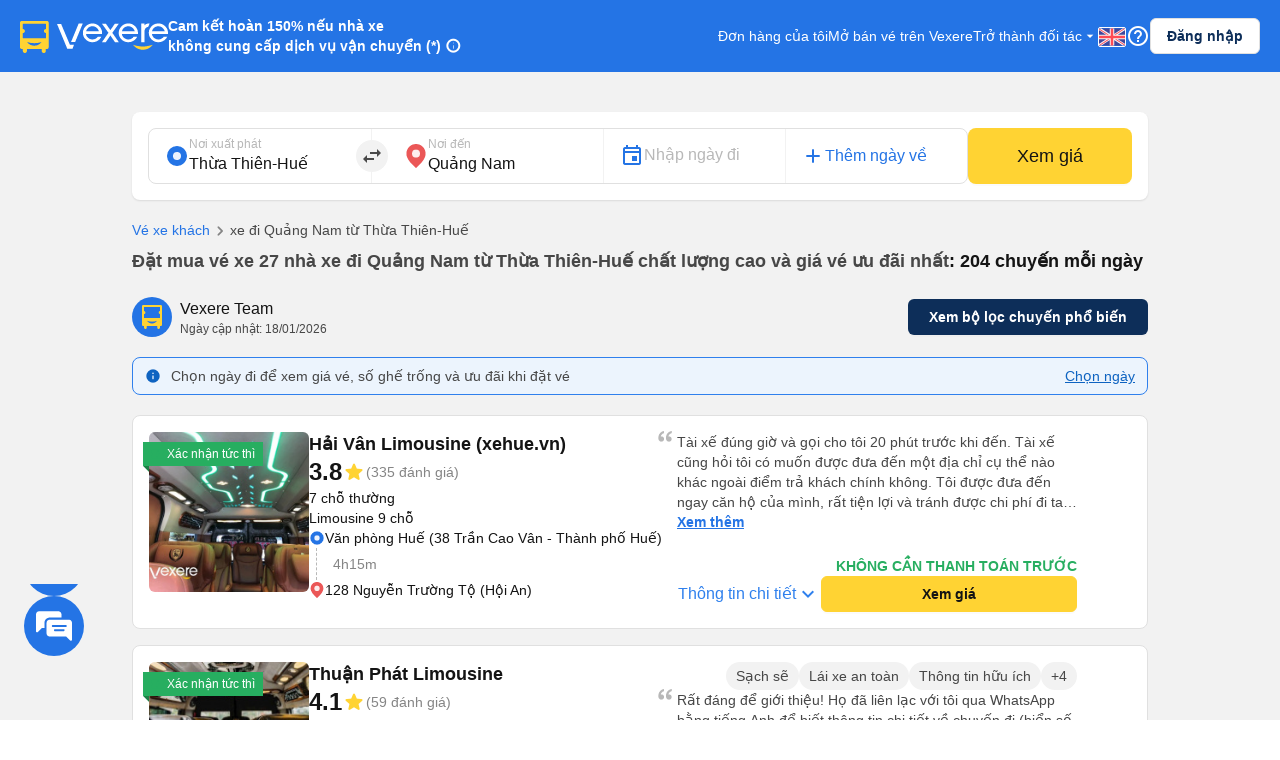

--- FILE ---
content_type: text/html; charset=utf-8
request_url: https://vexere.com/vi-VN/ve-xe-khach-tu-thua-thien-hue-di-quang-nam-157t1471.html
body_size: 208070
content:
<!DOCTYPE html><html lang="vi-VN"><head><link rel="preload" href="https://cdnjs.cloudflare.com/ajax/libs/antd/3.25.0/antd.min.css" as="style"/><link rel="stylesheet" href="https://cdnjs.cloudflare.com/ajax/libs/antd/3.25.0/antd.min.css"/><link rel="preconnect" href="https://connect.facebook.net"/><link rel="preconnect" href="https://www.facebook.com"/><link rel="preconnect" href="https://www.google-analytics.com"/><link rel="preconnect" href="https://www.google.com.vn"/><link rel="preconnect" href="https://www.googletagmanager.com"/><script defer="" src="https://229a2c9fe669f7b.cmccloud.com.vn/js/events-tracking/bundle.js"></script><script async="" src="https://www.googletagmanager.com/gtag/js?id=G-4CCX580KEF"></script><script async="" src="https://cdnjs.cloudflare.com/ajax/libs/lazysizes/5.3.2/plugins/unveilhooks/ls.unveilhooks.min.js"></script><script async="" src="https://cdnjs.cloudflare.com/ajax/libs/lazysizes/5.3.2/lazysizes.min.js"></script><script src="https://cdnt.netcoresmartech.com/smartechclient.js"></script><meta name="format-detection" content="telephone=no"/><meta name="facebook-domain-verification" content="rbzdudigxi8qlw36qt4ckhxqrprxo5"/><link rel="shortcut icon" href="https://vexere.com/images/vexere-ico.ico?v=0.0.3"/><link href="https://fonts.googleapis.com/css?family=Material+Icons|Material+Icons+Outlined|Material+Icons+Two+Tone|Material+Icons+Round|Material+Icons+Sharp" rel="stylesheet"/><link rel="stylesheet" href="https://fonts.googleapis.com/css2?family=Material+Symbols+Rounded:opsz,wght,FILL,GRAD@20..48,100..700,0..1,-50..200"/><meta name="theme-color" content="#2474E5"/><meta name="full-screen" content="yes"/><meta name="apple-mobile-web-app-capable" content="yes"/><meta name="mobile-web-app-capable" content="yes"/><meta name="apple-mobile-web-app-title" content=""/><meta name="apple-mobile-web-app-status-bar-style" content="#007AFF"/><meta charSet="utf-8"/><meta name="viewport" content="width=device-width, initial-scale=1.0, maximum-scale=5.0, "/><meta name="google-site-verification" content="niV9ShHdCWcZFAoPyWjqPL74Aldmk_jHfbvYkIt6uX0"/><link rel="apple-touch-icon" href="https://vexere.com/images/vexere-ico.ico?v=0.0.3" type="image/x-icon"/><script>
        if(typeof window !== 'undefined') { (function (i, s, o, g, r, a, m) {
    i['GoogleAnalyticsObject'] = r; i[r] = i[r] || function () {
    (i[r].q = i[r].q || []).push(arguments)
    }, i[r].l = 1 * new Date(); a = s.createElement(o),
    m = s.getElementsByTagName(o)[0]; a.async = 1; a.src = g; m.parentNode.insertBefore(a, m)
    })(window, document, 'script', '//www.google-analytics.com/analytics.js', 'ga');
    // ToDo check init when development
    ga('create', 'UA-42076441-4', 'auto'); // Replace with your property ID.
    ga('require', 'displayfeatures');
    ga('require', 'ecommerce');
    ga('send', 'pageview');
(function(w,d,s,l,i){w[l]=w[l]||[];w[l].push({'gtm.start':
    new Date().getTime(),event:'gtm.js'});var f=d.getElementsByTagName(s)[0],
    j=d.createElement(s),dl=l!='dataLayer'?'&l='+l:'';j.async=true;j.src=
    'https://www.googletagmanager.com/gtm.js?id='+i+dl;f.parentNode.insertBefore(j,f);
    })(window,document,'script','dataLayer','GTM-M6PXMMJ');
    dataLayer.push({'language': 'vi', 'platform': 'femobile'})
!function (f, b, e, v, n, t, s) {
      if (f.fbq) return; n = f.fbq = function () {
      n.callMethod ?
      n.callMethod.apply(n, arguments) : n.queue.push(arguments)
      };
      if (!f._fbq) f._fbq = n; n.push = n; n.loaded = !0; n.version = '2.0';
      n.queue = []; t = b.createElement(e); t.async = !0;
      t.src = v; s = b.getElementsByTagName(e)[0];
      s.parentNode.insertBefore(t, s)
    }(window, document, 'script', 'https://connect.facebook.net/en_US/fbevents.js');
    fbq('init', '639150852886647');
    fbq('track', 'PageView');

    if(!sessionStorage.getItem('FullStory') && RegExp('/xe-*|/*-bus*').test(window.location.pathname) && Math.floor(Math.random() * 100) <= 2 ) {
      !function(){var analytics=window.analytics=window.analytics||[];if(!analytics.initialize)if(analytics.invoked)window.console&&console.error&&console.error("Segment snippet included twice.");else{analytics.invoked=!0;analytics.methods=["trackSubmit","trackClick","trackLink","trackForm","pageview","identify","reset","group","track","ready","alias","debug","page","once","off","on"];analytics.factory=function(t){return function(){var e=Array.prototype.slice.call(arguments);e.unshift(t);analytics.push(e);return analytics}};for(var t=0;t<analytics.methods.length;t++){var e=analytics.methods[t];analytics[e]=analytics.factory(e)}analytics.load=function(t,e){var n=document.createElement("script");n.type="text/javascript";n.async=!0;n.src="https://cdn.segment.com/analytics.js/v1/"+t+"/analytics.min.js";var a=document.getElementsByTagName("script")[0];a.parentNode.insertBefore(n,a);analytics._loadOptions=e};analytics.SNIPPET_VERSION="4.1.0";
        analytics.load("ufHOz8F2LNDwyYcDbchNYkxi5yIXmRzW");
        analytics.page();
        sessionStorage.setItem('FullStory', 1);
      }}();
    }

    smartech('create','ADGMOT35CHFLVDHBJNIG50K96BFE409HF24O9P7POB9BICHBHM50' );
    smartech('register','098fec00afe3a76a3d46d8f1ac1967d8');
    smartech('identify', '');

    const appendChild = Element.prototype.appendChild;
    const urlCatchers = [
      "/AuthenticationService.Authenticate?",
      "/QuotaService.RecordEvent?"
    ];

    Element.prototype.appendChild = function (element) {
      const isGMapScript = element.tagName === 'SCRIPT' && /maps.googleapis.com/i.test(element.src);
      const isGMapAccessScript = isGMapScript && urlCatchers.some(url => element.src.includes(url));

      if (!isGMapAccessScript) {
        return appendChild.call(this, element);
      }

      return element;
    };
    
 
    window.dataLayer = window.dataLayer || [];
    function gtag(){dataLayer.push(arguments);}
    gtag('js', new Date());
    gtag('config', 'G-4CCX580KEF');
    console.log('We are hiring humans: https://careers.vexere.com');
    
window.lazySizesConfig = window.lazySizesConfig || {}; 
      window.lazySizesConfig.expand = 400;
     }</script><meta name="viewport" content="width=device-width,minimum-scale=1,initial-scale=1" class="next-head"/><meta charSet="utf-8" class="next-head"/><title>Đặt vé xe từ Thừa Thiên Huế đi Quảng Nam 24 hãng xe | Vexere.com</title><meta name="robots" content="index, follow" class="next-head"/><meta name="description" content="Đặt vé TOP 24 nhà xe đi Quảng Nam từ Thừa Thiên Huế VIP chất lượng cao giá vé rẻ nhất.  Không cần thanh toán trước, chọn được chỗ ngồi yêu thích, có xác nhận vé tức thì từ nhà xe. Cam kết hoàn tiền 150% nếu không có vé. So sánh lịch trình, số điện thoại, đánh giá và chọn giá vé thấp nhất của xe Camel Travel,Hạnh Cafe - Hà Phương Limousine,G8 SAPA OPEN TOUR,.....với nhiều dòng xe limousine, giường nằm, giường cabin phòng, giường nằm đôi,... tuyến xe Thừa Thiên Huế Quảng Nam | Vé xe Tết 2026" class="next-head"/><meta content="product" property="og:type" class="next-head"/><meta content="Vé xe rẻ đi Quảng Nam từ Thừa Thiên Huế: thông tin chi tiết các nhà xe" property="og:title" class="next-head"/><meta content="Vé xe từ Thừa Thiên Huế đi Quảng Nam giá tốt nhất chỉ từ 120000VND. Đặt vé ngay tại Vexere.com - hệ thống vé xe khách lớn nhất Việt Nam" property="og:description" class="next-head"/><meta content="https://storage.googleapis.com/fe-production/images/thumbnail.jpg" property="og:image" class="next-head"/><meta content="Xe đi Quảng Nam từ Thừa Thiên Huế với giá vé rẻ nhất tại Vexere.com" property="og:image:alt" class="next-head"/><meta content="vi" property="og:locale" class="next-head"/><meta content="https://vexere.com/vi-VN/ve-xe-khach-tu-thua-thien-hue-di-quang-nam-157t1471.html" property="og:url" class="next-head"/><meta content="Vexere.com" property="og:site_name" class="next-head"/><meta content="244349273069412" property="fb:app_id" class="next-head"/><link rel="alternate" type="text/html" href="https://vexere.com/vi-VN/ve-xe-khach-tu-thua-thien-hue-di-quang-nam-157t1471.html" hreflang="x-default" title="Tiếng Việt" class="next-head"/><link rel="alternate" type="text/html" href="https://vexere.com/en-US/bus-ticket-booking-from-thua-thien-hue-to-quang-nam-157t1471.html" hreflang="en-US" title="English" class="next-head"/><link rel="canonical" href="https://vexere.com/vi-VN/ve-xe-khach-tu-thua-thien-hue-di-quang-nam-157t1471.html" class="next-head"/><link rel="preload" href="https://229a2c9fe669f7b.cmccloud.com.vn/_next/static/ndXkxPrSNf_2Kc7YTnvat/pages/route.js" as="script"/><link rel="preload" href="https://229a2c9fe669f7b.cmccloud.com.vn/_next/static/ndXkxPrSNf_2Kc7YTnvat/pages/_app.js" as="script"/><link rel="preload" href="https://229a2c9fe669f7b.cmccloud.com.vn/_next/static/chunks/commons.7e3210c61c84cd632d72.js" as="script"/><link rel="preload" href="https://229a2c9fe669f7b.cmccloud.com.vn/_next/static/chunks/pc-route-index.a5c099caaab645bb347a.js" as="script"/><link rel="preload" href="https://229a2c9fe669f7b.cmccloud.com.vn/_next/static/runtime/webpack-3cb07af1fc5fffaa7d19.js" as="script"/><link rel="preload" href="https://229a2c9fe669f7b.cmccloud.com.vn/_next/static/chunks/commons.7e3210c61c84cd632d72.js" as="script"/><link rel="preload" href="https://229a2c9fe669f7b.cmccloud.com.vn/_next/static/runtime/main-6fbf5d7d7d5055f848db.js" as="script"/><link rel="preload" href="https://229a2c9fe669f7b.cmccloud.com.vn/_next/static/chunks/styles.ee436a9531a5bb07d706.js" as="script"/><link rel="stylesheet" href="https://229a2c9fe669f7b.cmccloud.com.vn/_next/static/css/styles.a962bcd1.chunk.css"/><style data-styled="" data-styled-version="5.3.0">.jkxFLW .ant-modal-header{text-align:center;}/*!sc*/
.jkxFLW .ant-modal-header{text-align:center;border:none;padding:20px 25px 0px 25px;}/*!sc*/
.jkxFLW .ant-modal-header .ant-modal-title{font-weight:bold;font-size:16px;color:#484848;}/*!sc*/
.jkxFLW .ant-modal-close .ant-modal-close-x{font-size:18px;color:#484848;}/*!sc*/
.jkxFLW .ant-modal-content{border-radius:8px;}/*!sc*/
.jkxFLW .ant-modal-body{padding:10px 24px;overflow:auto;color:#484848;max-height:70vh;}/*!sc*/
.jkxFLW .ant-modal-footer{display:-webkit-box;display:-webkit-flex;display:-ms-flexbox;display:flex;-webkit-flex-direction:column;-ms-flex-direction:column;flex-direction:column;-webkit-box-pack:center;-webkit-justify-content:center;-ms-flex-pack:center;justify-content:center;-webkit-align-items:center;-webkit-box-align:center;-ms-flex-align:center;align-items:center;padding:0;border-color:#c7c7cc;}/*!sc*/
.jkxFLW .ant-modal-footer button{border:none;box-shadow:none;font-weight:500;font-size:16px;width:100%;height:auto;padding:10px 15px;border-radius:unset;}/*!sc*/
.jkxFLW .ant-modal-footer button:last-child{border-bottom-left-radius:8px;border-bottom-right-radius:8px;}/*!sc*/
.jkxFLW .ant-modal-footer button + button{border-top:1px solid #c7c7cc;margin:0;}/*!sc*/
data-styled.g1[id="Modal__ModalStyled-sc-1885fbi-0"]{content:"jkxFLW,"}/*!sc*/
.fiBJvr{-webkit-animation:igsOVk 1s ease-in-out 0s infinite;animation:igsOVk 1s ease-in-out 0s infinite;width:30vw;height:auto;}/*!sc*/
data-styled.g3[id="imageLoading__Image-sc-19e44f6-0"]{content:"fiBJvr,"}/*!sc*/
.jtexIT{width:auto;}/*!sc*/
data-styled.g7[id="IconComponent__SVGIcon-r88lg2-0"]{content:"jtexIT,"}/*!sc*/
.bpjFQI{position:fixed;bottom:64px;left:18pt;display:-webkit-box;display:-webkit-flex;display:-ms-flexbox;display:flex;-webkit-flex-direction:column;-ms-flex-direction:column;flex-direction:column;gap:12px;-webkit-transition:all 0.5s ease;transition:all 0.5s ease;height:72px;z-index:10;}/*!sc*/
.bpjFQI .chat_fab{cursor:pointer;width:60px;height:auto;}/*!sc*/
.bpjFQI .list-contacts{display:-webkit-box;display:-webkit-flex;display:-ms-flexbox;display:flex;-webkit-flex-direction:column;-ms-flex-direction:column;flex-direction:column;gap:12px;}/*!sc*/
.bpjFQI .scroll-animation{overflow:hidden;list-style-type:none;padding:0 !important;margin:0 !important;display:-webkit-box;display:-webkit-flex;display:-ms-flexbox;display:flex;-webkit-flex-direction:column-reverse;-ms-flex-direction:column-reverse;flex-direction:column-reverse;gap:12px;-webkit-transition:all 0.5s ease;transition:all 0.5s ease;}/*!sc*/
.bpjFQI .chat_fab_close{-webkit-animation-name:spin;-webkit-animation-duration:300ms;-webkit-animation-iteration-count:linear;-webkit-animation-timing-function:linear;-moz-animation-name:spin;-moz-animation-duration:300ms;-moz-animation-iteration-count:linear;-moz-animation-timing-function:linear;-ms-animation-name:spin;-ms-animation-duration:300ms;-ms-animation-iteration-count:linear;-ms-animation-timing-function:linear;-webkit-animation-name:spin;animation-name:spin;-webkit-animation-duration:300ms;animation-duration:300ms;-webkit-animation-iteration-count:linear;animation-iteration-count:linear;-webkit-animation-timing-function:linear;animation-timing-function:linear;}/*!sc*/
@-ms-keyframes spin{.bpjFQI from{-ms-transform:rotate(0deg);}.bpjFQI to{-ms-transform:rotate(180deg);}}/*!sc*/
@-moz-keyframes spin{.bpjFQI from{-moz-transform:rotate(0deg);}.bpjFQI to{-moz-transform:rotate(180deg);}}/*!sc*/
@-webkit-keyframes spin{.bpjFQI from{-webkit-transform:rotate(0deg);}.bpjFQI to{-webkit-transform:rotate(180deg);}}/*!sc*/
@-webkit-keyframes spin{from{-webkit-transform:rotate(0deg);-ms-transform:rotate(0deg);transform:rotate(0deg);}to{-webkit-transform:rotate(180deg);-ms-transform:rotate(180deg);transform:rotate(180deg);}}/*!sc*/
@keyframes spin{from{-webkit-transform:rotate(0deg);-ms-transform:rotate(0deg);transform:rotate(0deg);}to{-webkit-transform:rotate(180deg);-ms-transform:rotate(180deg);transform:rotate(180deg);}}/*!sc*/
data-styled.g8[id="ContactSocial__Container-sc-1js94no-0"]{content:"bpjFQI,"}/*!sc*/
.dVxeQY{font-size:24px;font-weight:700;line-height:32px;-webkit-letter-spacing:0;-moz-letter-spacing:0;-ms-letter-spacing:0;letter-spacing:0;margin-bottom:0;}/*!sc*/
data-styled.g20[id="base__Heading02-sc-1tvbuqk-5"]{content:"dVxeQY,"}/*!sc*/
.cxWnnh{font-size:18px;font-weight:700;line-height:24px;-webkit-letter-spacing:0;-moz-letter-spacing:0;-ms-letter-spacing:0;letter-spacing:0;margin-bottom:0;}/*!sc*/
data-styled.g23[id="base__Headline-sc-1tvbuqk-8"]{content:"cxWnnh,"}/*!sc*/
.boemqK{font-size:14px;line-height:20px;font-weight:700;-webkit-letter-spacing:0;-moz-letter-spacing:0;-ms-letter-spacing:0;letter-spacing:0;margin-bottom:0;}/*!sc*/
data-styled.g30[id="base__Headline03-sc-1tvbuqk-15"]{content:"boemqK,"}/*!sc*/
.jPSIDj{font-weight:400;font-size:12px;line-height:16px;-webkit-letter-spacing:0;-moz-letter-spacing:0;-ms-letter-spacing:0;letter-spacing:0;margin-bottom:0;}/*!sc*/
data-styled.g31[id="base__Caption01-sc-1tvbuqk-16"]{content:"jPSIDj,"}/*!sc*/
.crbGXJ{font-size:16px;line-height:24px;font-weight:400;-webkit-letter-spacing:0;-moz-letter-spacing:0;-ms-letter-spacing:0;letter-spacing:0;margin-bottom:0;}/*!sc*/
data-styled.g36[id="base__Body01-sc-1tvbuqk-21"]{content:"crbGXJ,"}/*!sc*/
.hOLeyK{font-size:16px;font-weight:500;line-height:24px;-webkit-letter-spacing:0;-moz-letter-spacing:0;-ms-letter-spacing:0;letter-spacing:0;margin-bottom:0;}/*!sc*/
data-styled.g38[id="base__BodyHighlight-sc-1tvbuqk-23"]{content:"hOLeyK,"}/*!sc*/
.koqPnD{font-weight:400;font-size:14px;line-height:20px;-webkit-letter-spacing:0;-moz-letter-spacing:0;-ms-letter-spacing:0;letter-spacing:0;margin-bottom:0;}/*!sc*/
data-styled.g39[id="base__Body02-sc-1tvbuqk-24"]{content:"koqPnD,"}/*!sc*/
.iubNHF{font-size:14px;font-weight:500;line-height:20px;-webkit-letter-spacing:0;-moz-letter-spacing:0;-ms-letter-spacing:0;letter-spacing:0;margin-bottom:0;}/*!sc*/
data-styled.g41[id="base__Body02Highlight-sc-1tvbuqk-26"]{content:"iubNHF,"}/*!sc*/
.roMcM{font-size:12px;font-weight:400;line-height:16px;-webkit-letter-spacing:0;-moz-letter-spacing:0;-ms-letter-spacing:0;letter-spacing:0;margin-bottom:0;}/*!sc*/
data-styled.g42[id="base__Caption-sc-1tvbuqk-27"]{content:"roMcM,"}/*!sc*/
.cOIwSM{font-weight:500;font-size:14px;line-height:20px;margin-bottom:0;}/*!sc*/
data-styled.g48[id="base__Body02HightLightBold-sc-1tvbuqk-33"]{content:"cOIwSM,"}/*!sc*/
.jTWrHv{font-size:14px;font-weight:700;line-height:20px;margin-bottom:0;-webkit-letter-spacing:0;-moz-letter-spacing:0;-ms-letter-spacing:0;letter-spacing:0;-webkit-text-decoration:underline;text-decoration:underline;text-underline-offset:1px;word-break:normal;-webkit-text-decoration-skip-ink:none !important;text-decoration-skip-ink:none !important;-webkit-text-decoration-thickness:10% !important;text-decoration-thickness:10% !important;text-underline-offset:20% !important;}/*!sc*/
data-styled.g53[id="base__Button01-sc-1tvbuqk-38"]{content:"jTWrHv,"}/*!sc*/
.fbgUJF{font-size:12px;font-weight:700;line-height:16px;margin-bottom:0;-webkit-letter-spacing:0;-moz-letter-spacing:0;-ms-letter-spacing:0;letter-spacing:0;-webkit-text-decoration:underline;text-decoration:underline;text-underline-offset:1px;word-break:normal;-webkit-text-decoration-skip-ink:none !important;text-decoration-skip-ink:none !important;-webkit-text-decoration-thickness:9% !important;text-decoration-thickness:9% !important;text-underline-offset:20% !important;}/*!sc*/
data-styled.g54[id="base__Button02-sc-1tvbuqk-39"]{content:"fbgUJF,"}/*!sc*/
.gjpjPC{font-weight:700;font-size:18px;line-height:24px;margin-bottom:0px;}/*!sc*/
data-styled.g61[id="base__Headline01-sc-1tvbuqk-46"]{content:"gjpjPC,"}/*!sc*/
.jpHwBh{position:relative;display:-webkit-box;display:-webkit-flex;display:-ms-flexbox;display:flex;-webkit-flex:1;-ms-flex:1;flex:1;-webkit-flex-direction:row;-ms-flex-direction:row;flex-direction:row;-webkit-align-items:center;-webkit-box-align:center;-ms-flex-align:center;align-items:center;border:1px solid #E0E0E0;border-radius:8px;padding:8px 16px;padding-right:48px;background-color:white;}/*!sc*/
.jpHwBh .input-section{display:-webkit-box;display:-webkit-flex;display:-ms-flexbox;display:flex;-webkit-flex:1;-ms-flex:1;flex:1;-webkit-flex-direction:column-reverse;-ms-flex-direction:column-reverse;flex-direction:column-reverse;-webkit-box-pack:space-around;-webkit-justify-content:space-around;-ms-flex-pack:space-around;justify-content:space-around;width:100%;}/*!sc*/
.jpHwBh label,.jpHwBh input{-webkit-transition:all 0.2s;transition:all 0.2s;touch-action:manipulation;}/*!sc*/
.jpHwBh input{width:100%;border:0;padding:0;background-color:unset;font-size:16px;line-height:16px;color:#141414;}/*!sc*/
.jpHwBh input:disabled{opacity:1;-webkit-text-fill-color:#B8B8B8;}/*!sc*/
.jpHwBh input:focus{outline:0;}/*!sc*/
.jpHwBh input:placeholder-shown ~ label{cursor:text;max-width:66.66%;white-space:nowrap;overflow:hidden;text-overflow:ellipsis;-webkit-transform-origin:left bottom;-ms-transform-origin:left bottom;transform-origin:left bottom;-webkit-transform:translate(0,0.8rem) scale(1.33);-ms-transform:translate(0,0.8rem) scale(1.33);transform:translate(0,0.8rem) scale(1.33);}/*!sc*/
.jpHwBh input::-webkit-input-placeholder{opacity:0;-webkit-transition:inherit;transition:inherit;}/*!sc*/
.jpHwBh input:focus::-webkit-input-placeholder{opacity:1;}/*!sc*/
.jpHwBh input:not(:placeholder-shown) + label,.jpHwBh input:focus + label{-webkit-transform:translate(0,0) scale(1);-ms-transform:translate(0,0) scale(1);transform:translate(0,0) scale(1);cursor:pointer;}/*!sc*/
.jpHwBh .error-section{position:absolute;right:16px;}/*!sc*/
.jpHwBh .no-arrows::-webkit-inner-spin-button,.jpHwBh .no-arrows::-webkit-outer-spin-button{-webkit-appearance:none;margin:0;}/*!sc*/
.jpHwBh .no-arrows{-moz-appearance:textfield;}/*!sc*/
.jpHwBh .input-suffix{position:absolute;right:12px;top:50%;-webkit-transform:translateY(-50%);-ms-transform:translateY(-50%);transform:translateY(-50%);}/*!sc*/
data-styled.g68[id="Input__Container-m45jj3-0"]{content:"jpHwBh,"}/*!sc*/
.jWyAAs{width:100%;display:-webkit-box;display:-webkit-flex;display:-ms-flexbox;display:flex;-webkit-align-items:center;-webkit-box-align:center;-ms-flex-align:center;align-items:center;-webkit-box-pack:center;-webkit-justify-content:center;-ms-flex-pack:center;justify-content:center;gap:4px;}/*!sc*/
.jWyAAs.btn-cta{color:#141414;background:#FFD333;border-color:#FFD333;}/*!sc*/
.jWyAAs.btn-cta:active{border-color:#FFE485;background:#FFE485;}/*!sc*/
.jWyAAs.btn-cta:focus,.jWyAAs.btn-cta:hover{border-color:#FFD333;}/*!sc*/
.jWyAAs.btn-cta[disabled],.jWyAAs.btn-cta[disabled]:active,.jWyAAs.btn-cta[disabled]:focus,.jWyAAs.btn-cta[disabled]:hover{background:#E0E0E0;color:white;border:none;}/*!sc*/
.jWyAAs.btn-primary{color:white;background:#0D2E59;border-color:#0D2E59;}/*!sc*/
.jWyAAs.btn-primary:active{border-color:#0D2E59;background:#1F477A;}/*!sc*/
.jWyAAs.btn-primary:focus,.jWyAAs.btn-primary:hover{border-color:#0D2E59;}/*!sc*/
.jWyAAs.btn-primary[disabled],.jWyAAs.btn-primary[disabled]:active,.jWyAAs.btn-primary[disabled]:focus,.jWyAAs.btn-primary[disabled]:hover{background:#E0E0E0;color:white;border:none;}/*!sc*/
.jWyAAs.btn-secondary{color:#0D2E59;background:white;border-color:#E0E0E0;}/*!sc*/
.jWyAAs.btn-secondary:active{border-color:#E0E0E0;background:#F2F2F2;}/*!sc*/
.jWyAAs.btn-secondary:focus,.jWyAAs.btn-secondary:hover{border-color:#E0E0E0;}/*!sc*/
.jWyAAs.btn-secondary[disabled],.jWyAAs.btn-secondary[disabled]:active,.jWyAAs.btn-secondary[disabled]:focus,.jWyAAs.btn-secondary[disabled]:hover{background:white;color:#E0E0E0;border:none;}/*!sc*/
.jWyAAs.btn-lg{height:48px;font-size:16px;font-weight:700;line-height:24px;padding-top:12px;padding-bottom:12px;border-radius:8px;}/*!sc*/
.jWyAAs.btn-sm{height:36px;font-size:14px;font-weight:700;line-height:20px;padding-top:8px;padding-bottom:8px;border-radius:6px;}/*!sc*/
data-styled.g78[id="Button__ButtonStyled-sc-1podjgv-0"]{content:"jWyAAs,"}/*!sc*/
.cWzKZZ{max-width:100% !important;max-height:100%;top:0px !important;-webkit-align-items:center;-webkit-box-align:center;-ms-flex-align:center;align-items:center;-webkit-box-pack:center;-webkit-justify-content:center;-ms-flex-pack:center;justify-content:center;}/*!sc*/
.cWzKZZ .ant-modal-content{padding-top:20px;padding-left:20px;padding-right:20px;height:unset;-webkit-align-items:center;-webkit-box-align:center;-ms-flex-align:center;align-items:center;-webkit-box-pack:center;-webkit-justify-content:center;-ms-flex-pack:center;justify-content:center;border-radius:10px;}/*!sc*/
.cWzKZZ .ant-modal-body{height:400px;-webkit-align-items:center;-webkit-box-align:center;-ms-flex-align:center;align-items:center;-webkit-box-pack:center;-webkit-justify-content:center;-ms-flex-pack:center;justify-content:center;padding:0px;border-radius:10px;max-height:100vh;}/*!sc*/
.cWzKZZ .ant-modal-title{text-align:center;}/*!sc*/
.cWzKZZ .ant-modal-close{display:none;}/*!sc*/
.cWzKZZ .sticky-header{position:-webkit-sticky;position:sticky;top:0px;background:rgb(36,116,229);z-index:10;width:100%;padding:0px 16px;}/*!sc*/
.cWzKZZ .section{border:none !important;}/*!sc*/
.cWzKZZ .header-body-review-ticket{width:auto;}/*!sc*/
.cWzKZZ .header-left-review-ticket{display:unset;}/*!sc*/
.cWzKZZ .header-right-review-ticket{position:absolute;right:0;}/*!sc*/
data-styled.g103[id="AuthModal__ModalContainer-sc-1kjcpxp-0"]{content:"cWzKZZ,"}/*!sc*/
.bCqWOL{background-color:white;padding:20px;border-radius:16px;}/*!sc*/
.bCqWOL .loading-content{display:-webkit-box;display:-webkit-flex;display:-ms-flexbox;display:flex;-webkit-flex-direction:column;-ms-flex-direction:column;flex-direction:column;gap:8px;text-align:center;}/*!sc*/
data-styled.g109[id="wheelLoading__WheelLoadingModal-sc-1q0mou7-0"]{content:"bCqWOL,"}/*!sc*/
.dKZTJA{width:100%;height:100%;}/*!sc*/
data-styled.g110[id="loading__LoadingContainer-sc-1dclnqz-0"]{content:"dKZTJA,"}/*!sc*/
.hbnDkB{position:absolute;width:100%;height:100vh;background:white;top:0;left:0;z-index:1001;}/*!sc*/
data-styled.g111[id="loading__LoadingStyled-sc-1dclnqz-1"]{content:"hbnDkB,"}/*!sc*/
.ljuRu{visibility:hidden;display:-webkit-box;display:-webkit-flex;display:-ms-flexbox;display:flex;-webkit-align-items:center;-webkit-box-align:center;-ms-flex-align:center;align-items:center;-webkit-box-pack:center;-webkit-justify-content:center;-ms-flex-pack:center;justify-content:center;height:100%;width:100%;position:fixed;background:white;z-index:1001;top:0;left:0;}/*!sc*/
data-styled.g112[id="loading__LoadingWrapper-sc-1dclnqz-2"]{content:"ljuRu,"}/*!sc*/
.jJFyMk{visibility:hidden;display:-webkit-box;display:-webkit-flex;display:-ms-flexbox;display:flex;-webkit-align-items:center;-webkit-box-align:center;-ms-flex-align:center;align-items:center;-webkit-box-pack:center;-webkit-justify-content:center;-ms-flex-pack:center;justify-content:center;height:100%;width:100%;position:fixed;background:rgba(0,0,0,0.5);z-index:1001;top:0;left:0;opacity:1;}/*!sc*/
data-styled.g113[id="loading__WheelLoadingWrapper-sc-1dclnqz-3"]{content:"jJFyMk,"}/*!sc*/
.iHapwn{border-radius:10px;background:white;z-index:1002;display:-webkit-box;display:-webkit-flex;display:-ms-flexbox;display:flex;width:80%;-webkit-box-pack:center;-webkit-justify-content:center;-ms-flex-pack:center;justify-content:center;}/*!sc*/
@media (min-width:500px){.iHapwn .image-loading{width:7vw;}}/*!sc*/
data-styled.g114[id="loading__LoadingBody-sc-1dclnqz-4"]{content:"iHapwn,"}/*!sc*/
*{-webkit-scroll-behavior:smooth;-moz-scroll-behavior:smooth;-ms-scroll-behavior:smooth;scroll-behavior:smooth;}/*!sc*/
body{font-feature-settings:normal !important;-webkit-font-feature-settings:normal !important;font-variant:normal !important;-webkit-font-variant:normal !important;background-color:white;}/*!sc*/
body div#__next{min-height:100%;}/*!sc*/
body p,body h1,body h2,body h3,body h4,body h5,body h6{word-break:break-word;}/*!sc*/
body div.wrapper-banner-down-app{position:relative;}/*!sc*/
body div.react-joyride__spotlight{border-radius:50% !important;height:40px;width:40px;}/*!sc*/
body .hidden-button{height:auto;display:-webkit-box;display:-webkit-flex;display:-ms-flexbox;display:flex;-webkit-align-items:center;-webkit-box-align:center;-ms-flex-align:center;align-items:center;-webkit-box-pack:center;-webkit-justify-content:center;-ms-flex-pack:center;justify-content:center;border:0;padding:0;margin:0;background:unset !important;box-shadow:unset !important;cursor:pointer;}/*!sc*/
body .hidden-button[disabled] *{color:#C0C0C0 !important;}/*!sc*/
body .material-symbols-outlined,body .material-icons-outlined{font-variation-settings:'FILL' 0,'wght' 400,'GRAD' 0,'opsz' 24;}/*!sc*/
body .material-icons-wrapper{display:-webkit-box;display:-webkit-flex;display:-ms-flexbox;display:flex;width:24px;height:24px;}/*!sc*/
body .material-icons-wrapper .material-icons,body .material-icons-wrapper .material-icons-outlined,body .material-icons-wrapper .material-icons-two-tone,body .material-icons-wrapper .material-icons-round,body .material-icons-wrapper .material-icons-sharp{font-size:24px !important;}/*!sc*/
body .material-icons-wrapper.md-12{width:12px;height:12px;}/*!sc*/
body .material-icons-wrapper.md-12 .material-icons,body .material-icons-wrapper.md-12 .material-icons-outlined,body .material-icons-wrapper.md-12 .material-icons-two-tone,body .material-icons-wrapper.md-12 .material-icons-round,body .material-icons-wrapper.md-12 .material-icons-sharp{font-size:12px !important;}/*!sc*/
body .material-icons-wrapper.md-16{width:16px;height:16px;}/*!sc*/
body .material-icons-wrapper.md-16 .material-icons,body .material-icons-wrapper.md-16 .material-icons-outlined,body .material-icons-wrapper.md-16 .material-icons-two-tone,body .material-icons-wrapper.md-16 .material-icons-round,body .material-icons-wrapper.md-16 .material-icons-sharp{font-size:16px !important;}/*!sc*/
body .material-icons-wrapper.md-18{width:18px;height:18px;}/*!sc*/
body .material-icons-wrapper.md-18 .material-icons,body .material-icons-wrapper.md-18 .material-icons-outlined,body .material-icons-wrapper.md-18 .material-icons-two-tone,body .material-icons-wrapper.md-18 .material-icons-round,body .material-icons-wrapper.md-18 .material-icons-sharp{font-size:18px !important;}/*!sc*/
body .material-icons-wrapper.md-20{width:20px;height:20px;}/*!sc*/
body .material-icons-wrapper.md-20 .material-icons,body .material-icons-wrapper.md-20 .material-icons-outlined,body .material-icons-wrapper.md-20 .material-icons-two-tone,body .material-icons-wrapper.md-20 .material-icons-round,body .material-icons-wrapper.md-20 .material-icons-sharp{font-size:20px !important;}/*!sc*/
body .material-icons-wrapper.md-24{width:24px;height:24px;}/*!sc*/
body .material-icons-wrapper.md-24 .material-icons,body .material-icons-wrapper.md-24 .material-icons-outlined,body .material-icons-wrapper.md-24 .material-icons-two-tone,body .material-icons-wrapper.md-24 .material-icons-round,body .material-icons-wrapper.md-24 .material-icons-sharp{font-size:24px !important;}/*!sc*/
body .material-icons-wrapper.md-36{width:36px;height:36px;}/*!sc*/
body .material-icons-wrapper.md-36 .material-icons,body .material-icons-wrapper.md-36 .material-icons-outlined,body .material-icons-wrapper.md-36 .material-icons-two-tone,body .material-icons-wrapper.md-36 .material-icons-round,body .material-icons-wrapper.md-36 .material-icons-sharp{font-size:36px !important;}/*!sc*/
body .material-icons-wrapper.md-40{width:40px;height:40px;}/*!sc*/
body .material-icons-wrapper.md-40 .material-icons,body .material-icons-wrapper.md-40 .material-icons-outlined,body .material-icons-wrapper.md-40 .material-icons-two-tone,body .material-icons-wrapper.md-40 .material-icons-round,body .material-icons-wrapper.md-40 .material-icons-sharp{font-size:40px !important;}/*!sc*/
body .material-icons-wrapper.md-48{width:48px;height:48px;}/*!sc*/
body .material-icons-wrapper.md-48 .material-icons,body .material-icons-wrapper.md-48 .material-icons-outlined,body .material-icons-wrapper.md-48 .material-icons-two-tone,body .material-icons-wrapper.md-48 .material-icons-round,body .material-icons-wrapper.md-48 .material-icons-sharp{font-size:48px !important;}/*!sc*/
body .material-icons-wrapper.md-72{width:72px;height:72px;position:relative;}/*!sc*/
body .material-icons-wrapper.md-72 .material-icons,body .material-icons-wrapper.md-72 .material-icons-outlined,body .material-icons-wrapper.md-72 .material-icons-two-tone,body .material-icons-wrapper.md-72 .material-icons-round,body .material-icons-wrapper.md-72 .material-icons-sharp{font-size:72px !important;position:absolute;}/*!sc*/
body .material-icons-wrapper.md-96{width:96px;height:96px;}/*!sc*/
body .material-icons-wrapper.md-96 .material-icons,body .material-icons-wrapper.md-96 .material-icons-outlined,body .material-icons-wrapper.md-96 .material-icons-two-tone,body .material-icons-wrapper.md-96 .material-icons-round,body .material-icons-wrapper.md-96 .material-icons-sharp{font-size:96px !important;}/*!sc*/
body .material-icons-wrapper.with-background{border-radius:100%;background-color:#F7F7F7;}/*!sc*/
body .material-icons-wrapper.color--vex-blue .material-icons-two-tone{-webkit-filter:invert(37%) sepia(91%) saturate(3111%) hue-rotate(204deg) brightness(94%) contrast(90%);filter:invert(37%) sepia(91%) saturate(3111%) hue-rotate(204deg) brightness(94%) contrast(90%);}/*!sc*/
body .material-icons,body .material-icons-outlined,body .material-icons-two-tone,body .material-icons-round,body .material-icons-sharp{line-height:1 !important;opacity:0;}/*!sc*/
body .slick-slide > div{font-size:0;}/*!sc*/
body .slick-slide > div > *{font-size:14px;}/*!sc*/
body .color--vex-blue{color:#2474E5 !important;}/*!sc*/
body .color--vex-blue-light{color:#7FAEF0 !important;}/*!sc*/
body .color--vex-blue-lightest{color:#E3EDFC !important;}/*!sc*/
body .color--vex-blue-navy{color:#0D2E59 !important;}/*!sc*/
body .color--vex-blue-navy-light{color:#1F477A;}/*!sc*/
body .color--vex-yellow{color:#FFD333 !important;}/*!sc*/
body .color--vex-yellow-light{color:#FFE485 !important;}/*!sc*/
body .color--vex-yellow-lightest{color:#FFF6D6 !important;}/*!sc*/
body .color--vex-navy-lightest{color:#B3C9E5 !important;}/*!sc*/
body .color--vex-d-blue{color:#061B37 !important;}/*!sc*/
body .color--vex-d-blue-lighter{color:#0A2E5C !important;}/*!sc*/
body .color--information{color:#2F80ED !important;}/*!sc*/
body .color--information-light{color:#85BBF5 !important;}/*!sc*/
body .color--information-lightest{color:#ECF4FD !important;}/*!sc*/
body .color--positive{color:#27AE60 !important;}/*!sc*/
body .color--positive-light{color:#8BE5B0 !important;}/*!sc*/
body .color--positive-lightest{color:#EEFBF4 !important;}/*!sc*/
body .color--critical{color:#FFC52F !important;}/*!sc*/
body .color--critical-new{color:#FFAF1F !important;}/*!sc*/
body .color--critical-light{color:#FFD78F !important;}/*!sc*/
body .color--critical-lightest{color:#FEF9EB !important;}/*!sc*/
body .color--negative{color:#EB5757 !important;}/*!sc*/
body .color--negative-light{color:#F4A4A4 !important;}/*!sc*/
body .color--negative-lightest{color:#FDEDED !important;}/*!sc*/
body .color--darkness{color:#141414 !important;}/*!sc*/
body .color--dark{color:#474747 !important;}/*!sc*/
body .color--medium-sub{color:#858585 !important;}/*!sc*/
body .color--lightest-bg{color:#F7F7F7 !important;}/*!sc*/
body .color--lighter-border{color:#E0E0E0 !important;}/*!sc*/
body .color--light-disable{color:#B8B8B8 !important;}/*!sc*/
body .color--gray-disable{color:#858585 !important;}/*!sc*/
body .color--vexetet-yellow{color:#F2D07D !important;}/*!sc*/
body .color--neutral-white{color:#FFFFFF !important;}/*!sc*/
body .color--vexetet-red{color:#D71B3F !important;}/*!sc*/
body .color--black{color:black !important;}/*!sc*/
body .color--white{color:white !important;}/*!sc*/
body .color--vex-info{color:#1890ff !important;}/*!sc*/
body .color--referral-blue{color:#45A4FF !important;}/*!sc*/
body .color--information-light-v2{color:#8EBBF5 !important;}/*!sc*/
body .bg--vex-blue{background-color:#2474E5 !important;}/*!sc*/
body .bg--vex-primary{background-color:#0060C4 !important;}/*!sc*/
body .bg--vex-blue-light{background-color:#7FAEF0 !important;}/*!sc*/
body .bg--vex-blue-lightest{background-color:#E3EDFC !important;}/*!sc*/
body .bg--vex-blue-navy{background-color:#0D2E59 !important;}/*!sc*/
body .bg--vex-yellow{background-color:#FFD333 !important;}/*!sc*/
body .bg--vex-yellow-light{background-color:#FFE485 !important;}/*!sc*/
body .bg--vex-yellow-lightest{background-color:#FFF6D6 !important;}/*!sc*/
body .bg--vex-red-tet{background-color:#D3191C !important;}/*!sc*/
body .bg--vex-tet-orange{background-color:#FF891F !important;}/*!sc*/
body .bg--vex-d-blue{background-color:#061B37 !important;}/*!sc*/
body .bg--vex-d-blue-lighter{background-color:#0A2E5C !important;}/*!sc*/
body .bg--information{background-color:#2F80ED !important;}/*!sc*/
body .bg--information-light{background-color:#85BBF5 !important;}/*!sc*/
body .bg--information-light-v2{background-color:#8EBBF5 !important;}/*!sc*/
body .bg--information-lightest{background-color:#ECF4FD !important;}/*!sc*/
body .bg--positive{background-color:#27AE60 !important;}/*!sc*/
body .bg--positive-light{background-color:#8BE5B0 !important;}/*!sc*/
body .bg--positive-lightest{background-color:#EEFBF4 !important;}/*!sc*/
body .bg--critical{background-color:#FFC52F !important;}/*!sc*/
body .bg--critical-new{background-color:#FFAF1F !important;}/*!sc*/
body .bg--critical-light{background-color:#FFD78F !important;}/*!sc*/
body .bg--critical-lightest{background-color:#FEF9EB !important;}/*!sc*/
body .bg--critical-lightest-new{background-color:#FFF0D6 !important;}/*!sc*/
body .bg--negative{background-color:#EB5757 !important;}/*!sc*/
body .bg--negative-light{background-color:#F4A4A4 !important;}/*!sc*/
body .bg--negative-lightest{background-color:#FDEDED !important;}/*!sc*/
body .bg--darkness{background-color:#141414 !important;}/*!sc*/
body .bg--dark{background-color:#474747 !important;}/*!sc*/
body .bg--medium-sub{background-color:#858585 !important;}/*!sc*/
body .bg--lightest-bg{background-color:#F7F7F7 !important;}/*!sc*/
body .bg--lighter-border{background-color:#E0E0E0 !important;}/*!sc*/
body .bg--light-disable{background-color:#B8B8B8 !important;}/*!sc*/
body .bg--neutral-white{background-color:#FFFFFF !important;}/*!sc*/
body .bg--vexetet-yellow{background-color:#F2D07D !important;}/*!sc*/
body .bg--vexetet-red{background-color:#D71B3F !important;}/*!sc*/
body .bg--vexetet-critical-lightest{background-color:#FFF0D6 !important;}/*!sc*/
body .bg--black{background-color:black !important;}/*!sc*/
body .bg--white{background-color:white !important;}/*!sc*/
body .bg-gray{background-color:#F2F2F2 !important;}/*!sc*/
body .bg--neutral-gray{background-color:#858585 !important;}/*!sc*/
body .box--shadow{box-shadow:0px -4px 16px rgb(0 0 0 / 5%);}/*!sc*/
body .color--vex-danger{color:#ca0b00 !important;}/*!sc*/
body .__floater__arrow{width:100%;height:100%;display:-webkit-box;display:-webkit-flex;display:-ms-flexbox;display:flex;-webkit-align-items:center;-webkit-box-align:center;-ms-flex-align:center;align-items:center;-webkit-box-pack:center;-webkit-justify-content:center;-ms-flex-pack:center;justify-content:center;position:relative;}/*!sc*/
body.no-scroll{overflow:hidden;}/*!sc*/
body .ant-modal-wrap{overflow:hidden;}/*!sc*/
body .link{-webkit-text-decoration:underline;text-decoration:underline;text-align:left;cursor:pointer;}/*!sc*/
body .anticon.anticon-loading,body .button-icon{margin-right:4px;}/*!sc*/
body .button-icon.right{margin-right:0;margin-left:4px;}/*!sc*/
body .content-left{-webkit-box-pack:start;-webkit-justify-content:flex-start;-ms-flex-pack:start;justify-content:flex-start;text-align:start;}/*!sc*/
body .content-center{-webkit-box-pack:center;-webkit-justify-content:center;-ms-flex-pack:center;justify-content:center;text-align:center;}/*!sc*/
body .content-right{-webkit-box-pack:end;-webkit-justify-content:flex-end;-ms-flex-pack:end;justify-content:flex-end;text-align:end;}/*!sc*/
body .ant-checkbox-inner,body .ant-tree-checkbox-inner,body .ant-radio-inner{border:2px solid #141414;}/*!sc*/
body .ant-checkbox-disabled .ant-checkbox-inner,body .ant-tree-checkbox-disabled .ant-checkbox-inner,body .ant-radio-disabled .ant-checkbox-inner,body .ant-checkbox-disabled .ant-tree-checkbox-inner,body .ant-tree-checkbox-disabled .ant-tree-checkbox-inner,body .ant-radio-disabled .ant-tree-checkbox-inner,body .ant-checkbox-disabled .ant-radio-inner,body .ant-tree-checkbox-disabled .ant-radio-inner,body .ant-radio-disabled .ant-radio-inner{border:2px solid #E0E0E0 !important;background:white;}/*!sc*/
body .ant-checkbox-checked .ant-checkbox-inner,body .ant-tree-checkbox-checked .ant-checkbox-inner,body .ant-radio-checked .ant-checkbox-inner,body .ant-checkbox-checked .ant-tree-checkbox-inner,body .ant-tree-checkbox-checked .ant-tree-checkbox-inner,body .ant-radio-checked .ant-tree-checkbox-inner,body .ant-checkbox-checked .ant-radio-inner,body .ant-tree-checkbox-checked .ant-radio-inner,body .ant-radio-checked .ant-radio-inner{border-width:1px !important;}/*!sc*/
body .ant-checkbox-checked .ant-radio-inner,body .ant-tree-checkbox-checked .ant-radio-inner,body .ant-radio-checked .ant-radio-inner{box-shadow:0 0 0 1px #2474E5;}/*!sc*/
body .text--underline{-webkit-text-decoration:underline;text-decoration:underline;text-underline-offset:2px;}/*!sc*/
body .scroll-list-fare{width:100vw;}/*!sc*/
body .card-shadow{box-shadow:0px 1px 2px 0px rgba(0,0,0,0.10);}/*!sc*/
body .ant-tooltip-inner{max-width:400px;color:white;background-color:#0D2E59;}/*!sc*/
body .ant-tooltip-placement-bottom .ant-tooltip-arrow,body .ant-tooltip-placement-bottomLeft .ant-tooltip-arrow,body .ant-tooltip-placement-bottomRight .ant-tooltip-arrow{border-bottom-color:#0D2E59;}/*!sc*/
body .custom-tooltip .ant-tooltip-inner{max-width:400px;color:white;background-color:#2474E5;}/*!sc*/
body .custom-tooltip .ant-tooltip-arrow:before{background-color:#2474E5;}/*!sc*/
body .hide-scroll-but-keep-functionality{-ms-overflow-style:none;-webkit-scrollbar-width:none;-moz-scrollbar-width:none;-ms-scrollbar-width:none;scrollbar-width:none;}/*!sc*/
body .hide-scroll-but-keep-functionality::-webkit-scrollbar{display:none;}/*!sc*/
.ant-message{top:calc(50%);}/*!sc*/
.ant-message .ant-message-notice-content{background-color:black;border-radius:8px;}/*!sc*/
.ant-message .ant-message-custom-content{color:white;}/*!sc*/
.block{display:block;}/*!sc*/
.inline-block{display:inline-block;}/*!sc*/
.flex{display:-webkit-box;display:-webkit-flex;display:-ms-flexbox;display:flex;}/*!sc*/
.inline-flex{display:-webkit-inline-box;display:-webkit-inline-flex;display:-ms-inline-flexbox;display:inline-flex;}/*!sc*/
.flex-row{-webkit-flex-direction:row;-ms-flex-direction:row;flex-direction:row;}/*!sc*/
.flex-row-reverse{-webkit-flex-direction:row-reverse;-ms-flex-direction:row-reverse;flex-direction:row-reverse;}/*!sc*/
.flex-col{-webkit-flex-direction:column;-ms-flex-direction:column;flex-direction:column;}/*!sc*/
.flex-col-reverse{-webkit-flex-direction:column-reverse;-ms-flex-direction:column-reverse;flex-direction:column-reverse;}/*!sc*/
.flex-wrap{-webkit-flex-wrap:wrap;-ms-flex-wrap:wrap;flex-wrap:wrap;}/*!sc*/
.flex-nowrap{-webkit-flex-wrap:nowrap;-ms-flex-wrap:nowrap;flex-wrap:nowrap;}/*!sc*/
.flex-wrap-reverse{-webkit-flex-wrap:wrap-reverse;-ms-flex-wrap:wrap-reverse;flex-wrap:wrap-reverse;}/*!sc*/
.justify-start{-webkit-box-pack:start;-webkit-justify-content:flex-start;-ms-flex-pack:start;justify-content:flex-start;}/*!sc*/
.justify-center{-webkit-box-pack:center;-webkit-justify-content:center;-ms-flex-pack:center;justify-content:center;}/*!sc*/
.justify-end{-webkit-box-pack:end;-webkit-justify-content:flex-end;-ms-flex-pack:end;justify-content:flex-end;}/*!sc*/
.justify-between{-webkit-box-pack:justify;-webkit-justify-content:space-between;-ms-flex-pack:justify;justify-content:space-between;}/*!sc*/
.space-between{-webkit-box-pack:justify;-webkit-justify-content:space-between;-ms-flex-pack:justify;justify-content:space-between;}/*!sc*/
.justify-around{-webkit-box-pack:space-around;-webkit-justify-content:space-around;-ms-flex-pack:space-around;justify-content:space-around;}/*!sc*/
.justify-evenly{-webkit-box-pack:space-evenly;-webkit-justify-content:space-evenly;-ms-flex-pack:space-evenly;justify-content:space-evenly;}/*!sc*/
.items-start{-webkit-align-items:flex-start;-webkit-box-align:flex-start;-ms-flex-align:flex-start;align-items:flex-start;}/*!sc*/
.items-center{-webkit-align-items:center;-webkit-box-align:center;-ms-flex-align:center;align-items:center;}/*!sc*/
.items-end{-webkit-align-items:flex-end;-webkit-box-align:flex-end;-ms-flex-align:flex-end;align-items:flex-end;}/*!sc*/
.items-baseline{-webkit-align-items:baseline;-webkit-box-align:baseline;-ms-flex-align:baseline;align-items:baseline;}/*!sc*/
.items-stretch{-webkit-align-items:stretch;-webkit-box-align:stretch;-ms-flex-align:stretch;align-items:stretch;}/*!sc*/
.content-start{-webkit-align-content:flex-start;-ms-flex-line-pack:start;align-content:flex-start;}/*!sc*/
.content-center{-webkit-align-content:center;-ms-flex-line-pack:center;align-content:center;}/*!sc*/
.content-end{-webkit-align-content:flex-end;-ms-flex-line-pack:end;align-content:flex-end;}/*!sc*/
.content-between{-webkit-align-content:space-between;-ms-flex-line-pack:space-between;align-content:space-between;}/*!sc*/
.content-around{-webkit-align-content:space-around;-ms-flex-line-pack:space-around;align-content:space-around;}/*!sc*/
.content-evenly{-webkit-align-content:space-evenly;-ms-flex-line-pack:space-evenly;align-content:space-evenly;}/*!sc*/
.self-auto{-webkit-align-self:auto;-ms-flex-item-align:auto;align-self:auto;}/*!sc*/
.self-start{-webkit-align-self:flex-start;-ms-flex-item-align:start;align-self:flex-start;}/*!sc*/
.self-center{-webkit-align-self:center;-ms-flex-item-align:center;align-self:center;}/*!sc*/
.self-end{-webkit-align-self:flex-end;-ms-flex-item-align:end;align-self:flex-end;}/*!sc*/
.self-stretch{-webkit-align-self:stretch;-ms-flex-item-align:stretch;align-self:stretch;}/*!sc*/
.flex-1{-webkit-flex:1 1 0%;-ms-flex:1 1 0%;flex:1 1 0%;}/*!sc*/
.flex-auto{-webkit-flex:1 1 auto;-ms-flex:1 1 auto;flex:1 1 auto;}/*!sc*/
.flex-initial{-webkit-flex:0 1 auto;-ms-flex:0 1 auto;flex:0 1 auto;}/*!sc*/
.flex-none{-webkit-flex:none;-ms-flex:none;flex:none;}/*!sc*/
.grow{-webkit-box-flex:1;-webkit-flex-grow:1;-ms-flex-positive:1;flex-grow:1;}/*!sc*/
.grow-0{-webkit-box-flex:0;-webkit-flex-grow:0;-ms-flex-positive:0;flex-grow:0;}/*!sc*/
.shrink{-webkit-flex-shrink:1;-ms-flex-negative:1;flex-shrink:1;}/*!sc*/
.shrink-0{-webkit-flex-shrink:0;-ms-flex-negative:0;flex-shrink:0;}/*!sc*/
.gap-0{gap:0px;}/*!sc*/
.gap-1{gap:4px;}/*!sc*/
.gap-2{gap:8px;}/*!sc*/
.gap-3{gap:12px;}/*!sc*/
.gap-4{gap:16px;}/*!sc*/
.gap-5{gap:20px;}/*!sc*/
.gap-6{gap:24px;}/*!sc*/
.gap-7{gap:28px;}/*!sc*/
.gap-8{gap:32px;}/*!sc*/
.gap-9{gap:36px;}/*!sc*/
.gap-10{gap:40px;}/*!sc*/
.flex-1{-webkit-flex:1 1 0%;-ms-flex:1 1 0%;flex:1 1 0%;}/*!sc*/
.flex-2{-webkit-flex:2 1 0%;-ms-flex:2 1 0%;flex:2 1 0%;}/*!sc*/
.flex-3{-webkit-flex:3 1 0%;-ms-flex:3 1 0%;flex:3 1 0%;}/*!sc*/
.flex-4{-webkit-flex:4 1 0%;-ms-flex:4 1 0%;flex:4 1 0%;}/*!sc*/
.flex-5{-webkit-flex:5 1 0%;-ms-flex:5 1 0%;flex:5 1 0%;}/*!sc*/
.flex-6{-webkit-flex:6 1 0%;-ms-flex:6 1 0%;flex:6 1 0%;}/*!sc*/
.flex-7{-webkit-flex:7 1 0%;-ms-flex:7 1 0%;flex:7 1 0%;}/*!sc*/
.flex-8{-webkit-flex:8 1 0%;-ms-flex:8 1 0%;flex:8 1 0%;}/*!sc*/
.flex-9{-webkit-flex:9 1 0%;-ms-flex:9 1 0%;flex:9 1 0%;}/*!sc*/
.flex-10{-webkit-flex:10 1 0%;-ms-flex:10 1 0%;flex:10 1 0%;}/*!sc*/
.flex-11{-webkit-flex:11 1 0%;-ms-flex:11 1 0%;flex:11 1 0%;}/*!sc*/
.flex-12{-webkit-flex:12 1 0%;-ms-flex:12 1 0%;flex:12 1 0%;}/*!sc*/
:root{--spacing:0.25rem;}/*!sc*/
.p-0{padding:0;}/*!sc*/
.pt-0{padding-top:0;}/*!sc*/
.pr-0{padding-right:0;}/*!sc*/
.pb-0{padding-bottom:0;}/*!sc*/
.pl-0{padding-left:0;}/*!sc*/
.px-0{padding-left:0;padding-right:0;}/*!sc*/
.py-0{padding-top:0;padding-bottom:0;}/*!sc*/
.p-0\.5{padding:calc(var(--spacing) * 0.5);}/*!sc*/
.pt-0\.5{padding-top:calc(var(--spacing) * 0.5);}/*!sc*/
.pr-0\.5{padding-right:calc(var(--spacing) * 0.5);}/*!sc*/
.pb-0\.5{padding-bottom:calc(var(--spacing) * 0.5);}/*!sc*/
.pl-0\.5{padding-left:calc(var(--spacing) * 0.5);}/*!sc*/
.px-0\.5{padding-left:calc(var(--spacing) * 0.5);padding-right:calc(var(--spacing) * 0.5);}/*!sc*/
.py-0\.5{padding-top:calc(var(--spacing) * 0.5);padding-bottom:calc(var(--spacing) * 0.5);}/*!sc*/
.p-1{padding:calc(var(--spacing) * 1);}/*!sc*/
.pt-1{padding-top:calc(var(--spacing) * 1);}/*!sc*/
.pr-1{padding-right:calc(var(--spacing) * 1);}/*!sc*/
.pb-1{padding-bottom:calc(var(--spacing) * 1);}/*!sc*/
.pl-1{padding-left:calc(var(--spacing) * 1);}/*!sc*/
.px-1{padding-left:calc(var(--spacing) * 1);padding-right:calc(var(--spacing) * 1);}/*!sc*/
.py-1{padding-top:calc(var(--spacing) * 1);padding-bottom:calc(var(--spacing) * 1);}/*!sc*/
.p-1\.5{padding:calc(var(--spacing) * 1.5);}/*!sc*/
.pt-1\.5{padding-top:calc(var(--spacing) * 1.5);}/*!sc*/
.pr-1\.5{padding-right:calc(var(--spacing) * 1.5);}/*!sc*/
.pb-1\.5{padding-bottom:calc(var(--spacing) * 1.5);}/*!sc*/
.pl-1\.5{padding-left:calc(var(--spacing) * 1.5);}/*!sc*/
.px-1\.5{padding-left:calc(var(--spacing) * 1.5);padding-right:calc(var(--spacing) * 1.5);}/*!sc*/
.py-1\.5{padding-top:calc(var(--spacing) * 1.5);padding-bottom:calc(var(--spacing) * 1.5);}/*!sc*/
.p-2{padding:calc(var(--spacing) * 2);}/*!sc*/
.pt-2{padding-top:calc(var(--spacing) * 2);}/*!sc*/
.pr-2{padding-right:calc(var(--spacing) * 2);}/*!sc*/
.pb-2{padding-bottom:calc(var(--spacing) * 2);}/*!sc*/
.pl-2{padding-left:calc(var(--spacing) * 2);}/*!sc*/
.px-2{padding-left:calc(var(--spacing) * 2);padding-right:calc(var(--spacing) * 2);}/*!sc*/
.py-2{padding-top:calc(var(--spacing) * 2);padding-bottom:calc(var(--spacing) * 2);}/*!sc*/
.p-2\.5{padding:calc(var(--spacing) * 2.5);}/*!sc*/
.pt-2\.5{padding-top:calc(var(--spacing) * 2.5);}/*!sc*/
.pr-2\.5{padding-right:calc(var(--spacing) * 2.5);}/*!sc*/
.pb-2\.5{padding-bottom:calc(var(--spacing) * 2.5);}/*!sc*/
.pl-2\.5{padding-left:calc(var(--spacing) * 2.5);}/*!sc*/
.px-2\.5{padding-left:calc(var(--spacing) * 2.5);padding-right:calc(var(--spacing) * 2.5);}/*!sc*/
.py-2\.5{padding-top:calc(var(--spacing) * 2.5);padding-bottom:calc(var(--spacing) * 2.5);}/*!sc*/
.p-3{padding:calc(var(--spacing) * 3);}/*!sc*/
.pt-3{padding-top:calc(var(--spacing) * 3);}/*!sc*/
.pr-3{padding-right:calc(var(--spacing) * 3);}/*!sc*/
.pb-3{padding-bottom:calc(var(--spacing) * 3);}/*!sc*/
.pl-3{padding-left:calc(var(--spacing) * 3);}/*!sc*/
.px-3{padding-left:calc(var(--spacing) * 3);padding-right:calc(var(--spacing) * 3);}/*!sc*/
.py-3{padding-top:calc(var(--spacing) * 3);padding-bottom:calc(var(--spacing) * 3);}/*!sc*/
.p-3\.5{padding:calc(var(--spacing) * 3.5);}/*!sc*/
.pt-3\.5{padding-top:calc(var(--spacing) * 3.5);}/*!sc*/
.pr-3\.5{padding-right:calc(var(--spacing) * 3.5);}/*!sc*/
.pb-3\.5{padding-bottom:calc(var(--spacing) * 3.5);}/*!sc*/
.pl-3\.5{padding-left:calc(var(--spacing) * 3.5);}/*!sc*/
.px-3\.5{padding-left:calc(var(--spacing) * 3.5);padding-right:calc(var(--spacing) * 3.5);}/*!sc*/
.py-3\.5{padding-top:calc(var(--spacing) * 3.5);padding-bottom:calc(var(--spacing) * 3.5);}/*!sc*/
.p-4{padding:calc(var(--spacing) * 4);}/*!sc*/
.pt-4{padding-top:calc(var(--spacing) * 4);}/*!sc*/
.pr-4{padding-right:calc(var(--spacing) * 4);}/*!sc*/
.pb-4{padding-bottom:calc(var(--spacing) * 4);}/*!sc*/
.pl-4{padding-left:calc(var(--spacing) * 4);}/*!sc*/
.px-4{padding-left:calc(var(--spacing) * 4);padding-right:calc(var(--spacing) * 4);}/*!sc*/
.py-4{padding-top:calc(var(--spacing) * 4);padding-bottom:calc(var(--spacing) * 4);}/*!sc*/
.p-5{padding:calc(var(--spacing) * 5);}/*!sc*/
.pt-5{padding-top:calc(var(--spacing) * 5);}/*!sc*/
.pr-5{padding-right:calc(var(--spacing) * 5);}/*!sc*/
.pb-5{padding-bottom:calc(var(--spacing) * 5);}/*!sc*/
.pl-5{padding-left:calc(var(--spacing) * 5);}/*!sc*/
.px-5{padding-left:calc(var(--spacing) * 5);padding-right:calc(var(--spacing) * 5);}/*!sc*/
.py-5{padding-top:calc(var(--spacing) * 5);padding-bottom:calc(var(--spacing) * 5);}/*!sc*/
.p-6{padding:calc(var(--spacing) * 6);}/*!sc*/
.pt-6{padding-top:calc(var(--spacing) * 6);}/*!sc*/
.pr-6{padding-right:calc(var(--spacing) * 6);}/*!sc*/
.pb-6{padding-bottom:calc(var(--spacing) * 6);}/*!sc*/
.pl-6{padding-left:calc(var(--spacing) * 6);}/*!sc*/
.px-6{padding-left:calc(var(--spacing) * 6);padding-right:calc(var(--spacing) * 6);}/*!sc*/
.py-6{padding-top:calc(var(--spacing) * 6);padding-bottom:calc(var(--spacing) * 6);}/*!sc*/
.p-8{padding:calc(var(--spacing) * 8);}/*!sc*/
.pt-8{padding-top:calc(var(--spacing) * 8);}/*!sc*/
.pr-8{padding-right:calc(var(--spacing) * 8);}/*!sc*/
.pb-8{padding-bottom:calc(var(--spacing) * 8);}/*!sc*/
.pl-8{padding-left:calc(var(--spacing) * 8);}/*!sc*/
.px-8{padding-left:calc(var(--spacing) * 8);padding-right:calc(var(--spacing) * 8);}/*!sc*/
.py-8{padding-top:calc(var(--spacing) * 8);padding-bottom:calc(var(--spacing) * 8);}/*!sc*/
.p-10{padding:calc(var(--spacing) * 10);}/*!sc*/
.pt-10{padding-top:calc(var(--spacing) * 10);}/*!sc*/
.pr-10{padding-right:calc(var(--spacing) * 10);}/*!sc*/
.pb-10{padding-bottom:calc(var(--spacing) * 10);}/*!sc*/
.pl-10{padding-left:calc(var(--spacing) * 10);}/*!sc*/
.px-10{padding-left:calc(var(--spacing) * 10);padding-right:calc(var(--spacing) * 10);}/*!sc*/
.py-10{padding-top:calc(var(--spacing) * 10);padding-bottom:calc(var(--spacing) * 10);}/*!sc*/
.p-12{padding:calc(var(--spacing) * 12);}/*!sc*/
.pt-12{padding-top:calc(var(--spacing) * 12);}/*!sc*/
.pr-12{padding-right:calc(var(--spacing) * 12);}/*!sc*/
.pb-12{padding-bottom:calc(var(--spacing) * 12);}/*!sc*/
.pl-12{padding-left:calc(var(--spacing) * 12);}/*!sc*/
.px-12{padding-left:calc(var(--spacing) * 12);padding-right:calc(var(--spacing) * 12);}/*!sc*/
.py-12{padding-top:calc(var(--spacing) * 12);padding-bottom:calc(var(--spacing) * 12);}/*!sc*/
.p-14{padding:calc(var(--spacing) * 14);}/*!sc*/
.pt-14{padding-top:calc(var(--spacing) * 14);}/*!sc*/
.pr-14{padding-right:calc(var(--spacing) * 14);}/*!sc*/
.pb-14{padding-bottom:calc(var(--spacing) * 14);}/*!sc*/
.pl-14{padding-left:calc(var(--spacing) * 14);}/*!sc*/
.px-14{padding-left:calc(var(--spacing) * 14);padding-right:calc(var(--spacing) * 14);}/*!sc*/
.py-14{padding-top:calc(var(--spacing) * 14);padding-bottom:calc(var(--spacing) * 14);}/*!sc*/
.p-15{padding:calc(var(--spacing) * 15);}/*!sc*/
.pt-15{padding-top:calc(var(--spacing) * 15);}/*!sc*/
.pr-15{padding-right:calc(var(--spacing) * 15);}/*!sc*/
.pb-15{padding-bottom:calc(var(--spacing) * 15);}/*!sc*/
.pl-15{padding-left:calc(var(--spacing) * 15);}/*!sc*/
.px-15{padding-left:calc(var(--spacing) * 15);padding-right:calc(var(--spacing) * 15);}/*!sc*/
.py-15{padding-top:calc(var(--spacing) * 15);padding-bottom:calc(var(--spacing) * 15);}/*!sc*/
.p-16{padding:calc(var(--spacing) * 16);}/*!sc*/
.pt-16{padding-top:calc(var(--spacing) * 16);}/*!sc*/
.pr-16{padding-right:calc(var(--spacing) * 16);}/*!sc*/
.pb-16{padding-bottom:calc(var(--spacing) * 16);}/*!sc*/
.pl-16{padding-left:calc(var(--spacing) * 16);}/*!sc*/
.px-16{padding-left:calc(var(--spacing) * 16);padding-right:calc(var(--spacing) * 16);}/*!sc*/
.py-16{padding-top:calc(var(--spacing) * 16);padding-bottom:calc(var(--spacing) * 16);}/*!sc*/
.p-18{padding:calc(var(--spacing) * 18);}/*!sc*/
.pt-18{padding-top:calc(var(--spacing) * 18);}/*!sc*/
.pr-18{padding-right:calc(var(--spacing) * 18);}/*!sc*/
.pb-18{padding-bottom:calc(var(--spacing) * 18);}/*!sc*/
.pl-18{padding-left:calc(var(--spacing) * 18);}/*!sc*/
.px-18{padding-left:calc(var(--spacing) * 18);padding-right:calc(var(--spacing) * 18);}/*!sc*/
.py-18{padding-top:calc(var(--spacing) * 18);padding-bottom:calc(var(--spacing) * 18);}/*!sc*/
.p-20{padding:calc(var(--spacing) * 20);}/*!sc*/
.pt-20{padding-top:calc(var(--spacing) * 20);}/*!sc*/
.pr-20{padding-right:calc(var(--spacing) * 20);}/*!sc*/
.pb-20{padding-bottom:calc(var(--spacing) * 20);}/*!sc*/
.pl-20{padding-left:calc(var(--spacing) * 20);}/*!sc*/
.px-20{padding-left:calc(var(--spacing) * 20);padding-right:calc(var(--spacing) * 20);}/*!sc*/
.py-20{padding-top:calc(var(--spacing) * 20);padding-bottom:calc(var(--spacing) * 20);}/*!sc*/
.p-24{padding:calc(var(--spacing) * 24);}/*!sc*/
.pt-24{padding-top:calc(var(--spacing) * 24);}/*!sc*/
.pr-24{padding-right:calc(var(--spacing) * 24);}/*!sc*/
.pb-24{padding-bottom:calc(var(--spacing) * 24);}/*!sc*/
.pl-24{padding-left:calc(var(--spacing) * 24);}/*!sc*/
.px-24{padding-left:calc(var(--spacing) * 24);padding-right:calc(var(--spacing) * 24);}/*!sc*/
.py-24{padding-top:calc(var(--spacing) * 24);padding-bottom:calc(var(--spacing) * 24);}/*!sc*/
.p-32{padding:calc(var(--spacing) * 32);}/*!sc*/
.pt-32{padding-top:calc(var(--spacing) * 32);}/*!sc*/
.pr-32{padding-right:calc(var(--spacing) * 32);}/*!sc*/
.pb-32{padding-bottom:calc(var(--spacing) * 32);}/*!sc*/
.pl-32{padding-left:calc(var(--spacing) * 32);}/*!sc*/
.px-32{padding-left:calc(var(--spacing) * 32);padding-right:calc(var(--spacing) * 32);}/*!sc*/
.py-32{padding-top:calc(var(--spacing) * 32);padding-bottom:calc(var(--spacing) * 32);}/*!sc*/
.p-40{padding:calc(var(--spacing) * 40);}/*!sc*/
.pt-40{padding-top:calc(var(--spacing) * 40);}/*!sc*/
.pr-40{padding-right:calc(var(--spacing) * 40);}/*!sc*/
.pb-40{padding-bottom:calc(var(--spacing) * 40);}/*!sc*/
.pl-40{padding-left:calc(var(--spacing) * 40);}/*!sc*/
.px-40{padding-left:calc(var(--spacing) * 40);padding-right:calc(var(--spacing) * 40);}/*!sc*/
.py-40{padding-top:calc(var(--spacing) * 40);padding-bottom:calc(var(--spacing) * 40);}/*!sc*/
.p-48{padding:calc(var(--spacing) * 48);}/*!sc*/
.pt-48{padding-top:calc(var(--spacing) * 48);}/*!sc*/
.pr-48{padding-right:calc(var(--spacing) * 48);}/*!sc*/
.pb-48{padding-bottom:calc(var(--spacing) * 48);}/*!sc*/
.pl-48{padding-left:calc(var(--spacing) * 48);}/*!sc*/
.px-48{padding-left:calc(var(--spacing) * 48);padding-right:calc(var(--spacing) * 48);}/*!sc*/
.py-48{padding-top:calc(var(--spacing) * 48);padding-bottom:calc(var(--spacing) * 48);}/*!sc*/
.p-55{padding:calc(var(--spacing) * 55);}/*!sc*/
.pt-55{padding-top:calc(var(--spacing) * 55);}/*!sc*/
.pr-55{padding-right:calc(var(--spacing) * 55);}/*!sc*/
.pb-55{padding-bottom:calc(var(--spacing) * 55);}/*!sc*/
.pl-55{padding-left:calc(var(--spacing) * 55);}/*!sc*/
.px-55{padding-left:calc(var(--spacing) * 55);padding-right:calc(var(--spacing) * 55);}/*!sc*/
.py-55{padding-top:calc(var(--spacing) * 55);padding-bottom:calc(var(--spacing) * 55);}/*!sc*/
.p-56{padding:calc(var(--spacing) * 56);}/*!sc*/
.pt-56{padding-top:calc(var(--spacing) * 56);}/*!sc*/
.pr-56{padding-right:calc(var(--spacing) * 56);}/*!sc*/
.pb-56{padding-bottom:calc(var(--spacing) * 56);}/*!sc*/
.pl-56{padding-left:calc(var(--spacing) * 56);}/*!sc*/
.px-56{padding-left:calc(var(--spacing) * 56);padding-right:calc(var(--spacing) * 56);}/*!sc*/
.py-56{padding-top:calc(var(--spacing) * 56);padding-bottom:calc(var(--spacing) * 56);}/*!sc*/
.p-64{padding:calc(var(--spacing) * 64);}/*!sc*/
.pt-64{padding-top:calc(var(--spacing) * 64);}/*!sc*/
.pr-64{padding-right:calc(var(--spacing) * 64);}/*!sc*/
.pb-64{padding-bottom:calc(var(--spacing) * 64);}/*!sc*/
.pl-64{padding-left:calc(var(--spacing) * 64);}/*!sc*/
.px-64{padding-left:calc(var(--spacing) * 64);padding-right:calc(var(--spacing) * 64);}/*!sc*/
.py-64{padding-top:calc(var(--spacing) * 64);padding-bottom:calc(var(--spacing) * 64);}/*!sc*/
.p-1px{padding:1px;}/*!sc*/
.pt-1px{padding-top:1px;}/*!sc*/
.pr-1px{padding-right:1px;}/*!sc*/
.pb-1px{padding-bottom:1px;}/*!sc*/
.pl-1px{padding-left:1px;}/*!sc*/
.px-1px{padding-left:1px;padding-right:1px;}/*!sc*/
.py-1px{padding-top:1px;padding-bottom:1px;}/*!sc*/
.m-0{margin:0;}/*!sc*/
.mt-0{margin-top:0;}/*!sc*/
.mr-0{margin-right:0;}/*!sc*/
.mb-0{margin-bottom:0;}/*!sc*/
.ml-0{margin-left:0;}/*!sc*/
.mx-0{margin-left:0;margin-right:0;}/*!sc*/
.my-0{margin-top:0;margin-bottom:0;}/*!sc*/
.m-0\.5{margin:calc(var(--spacing) * 0.5);}/*!sc*/
.mt-0\.5{margin-top:calc(var(--spacing) * 0.5);}/*!sc*/
.mr-0\.5{margin-right:calc(var(--spacing) * 0.5);}/*!sc*/
.mb-0\.5{margin-bottom:calc(var(--spacing) * 0.5);}/*!sc*/
.ml-0\.5{margin-left:calc(var(--spacing) * 0.5);}/*!sc*/
.mx-0\.5{margin-left:calc(var(--spacing) * 0.5);margin-right:calc(var(--spacing) * 0.5);}/*!sc*/
.my-0\.5{margin-top:calc(var(--spacing) * 0.5);margin-bottom:calc(var(--spacing) * 0.5);}/*!sc*/
.m-1{margin:calc(var(--spacing) * 1);}/*!sc*/
.mt-1{margin-top:calc(var(--spacing) * 1);}/*!sc*/
.mr-1{margin-right:calc(var(--spacing) * 1);}/*!sc*/
.mb-1{margin-bottom:calc(var(--spacing) * 1);}/*!sc*/
.ml-1{margin-left:calc(var(--spacing) * 1);}/*!sc*/
.mx-1{margin-left:calc(var(--spacing) * 1);margin-right:calc(var(--spacing) * 1);}/*!sc*/
.my-1{margin-top:calc(var(--spacing) * 1);margin-bottom:calc(var(--spacing) * 1);}/*!sc*/
.m-1\.5{margin:calc(var(--spacing) * 1.5);}/*!sc*/
.mt-1\.5{margin-top:calc(var(--spacing) * 1.5);}/*!sc*/
.mr-1\.5{margin-right:calc(var(--spacing) * 1.5);}/*!sc*/
.mb-1\.5{margin-bottom:calc(var(--spacing) * 1.5);}/*!sc*/
.ml-1\.5{margin-left:calc(var(--spacing) * 1.5);}/*!sc*/
.mx-1\.5{margin-left:calc(var(--spacing) * 1.5);margin-right:calc(var(--spacing) * 1.5);}/*!sc*/
.my-1\.5{margin-top:calc(var(--spacing) * 1.5);margin-bottom:calc(var(--spacing) * 1.5);}/*!sc*/
.m-2{margin:calc(var(--spacing) * 2);}/*!sc*/
.mt-2{margin-top:calc(var(--spacing) * 2);}/*!sc*/
.mr-2{margin-right:calc(var(--spacing) * 2);}/*!sc*/
.mb-2{margin-bottom:calc(var(--spacing) * 2);}/*!sc*/
.ml-2{margin-left:calc(var(--spacing) * 2);}/*!sc*/
.mx-2{margin-left:calc(var(--spacing) * 2);margin-right:calc(var(--spacing) * 2);}/*!sc*/
.my-2{margin-top:calc(var(--spacing) * 2);margin-bottom:calc(var(--spacing) * 2);}/*!sc*/
.m-2\.5{margin:calc(var(--spacing) * 2.5);}/*!sc*/
.mt-2\.5{margin-top:calc(var(--spacing) * 2.5);}/*!sc*/
.mr-2\.5{margin-right:calc(var(--spacing) * 2.5);}/*!sc*/
.mb-2\.5{margin-bottom:calc(var(--spacing) * 2.5);}/*!sc*/
.ml-2\.5{margin-left:calc(var(--spacing) * 2.5);}/*!sc*/
.mx-2\.5{margin-left:calc(var(--spacing) * 2.5);margin-right:calc(var(--spacing) * 2.5);}/*!sc*/
.my-2\.5{margin-top:calc(var(--spacing) * 2.5);margin-bottom:calc(var(--spacing) * 2.5);}/*!sc*/
.m-3{margin:calc(var(--spacing) * 3);}/*!sc*/
.mt-3{margin-top:calc(var(--spacing) * 3);}/*!sc*/
.mr-3{margin-right:calc(var(--spacing) * 3);}/*!sc*/
.mb-3{margin-bottom:calc(var(--spacing) * 3);}/*!sc*/
.ml-3{margin-left:calc(var(--spacing) * 3);}/*!sc*/
.mx-3{margin-left:calc(var(--spacing) * 3);margin-right:calc(var(--spacing) * 3);}/*!sc*/
.my-3{margin-top:calc(var(--spacing) * 3);margin-bottom:calc(var(--spacing) * 3);}/*!sc*/
.m-3\.5{margin:calc(var(--spacing) * 3.5);}/*!sc*/
.mt-3\.5{margin-top:calc(var(--spacing) * 3.5);}/*!sc*/
.mr-3\.5{margin-right:calc(var(--spacing) * 3.5);}/*!sc*/
.mb-3\.5{margin-bottom:calc(var(--spacing) * 3.5);}/*!sc*/
.ml-3\.5{margin-left:calc(var(--spacing) * 3.5);}/*!sc*/
.mx-3\.5{margin-left:calc(var(--spacing) * 3.5);margin-right:calc(var(--spacing) * 3.5);}/*!sc*/
.my-3\.5{margin-top:calc(var(--spacing) * 3.5);margin-bottom:calc(var(--spacing) * 3.5);}/*!sc*/
.m-4{margin:calc(var(--spacing) * 4);}/*!sc*/
.mt-4{margin-top:calc(var(--spacing) * 4);}/*!sc*/
.mr-4{margin-right:calc(var(--spacing) * 4);}/*!sc*/
.mb-4{margin-bottom:calc(var(--spacing) * 4);}/*!sc*/
.ml-4{margin-left:calc(var(--spacing) * 4);}/*!sc*/
.mx-4{margin-left:calc(var(--spacing) * 4);margin-right:calc(var(--spacing) * 4);}/*!sc*/
.my-4{margin-top:calc(var(--spacing) * 4);margin-bottom:calc(var(--spacing) * 4);}/*!sc*/
.m-5{margin:calc(var(--spacing) * 5);}/*!sc*/
.mt-5{margin-top:calc(var(--spacing) * 5);}/*!sc*/
.mr-5{margin-right:calc(var(--spacing) * 5);}/*!sc*/
.mb-5{margin-bottom:calc(var(--spacing) * 5);}/*!sc*/
.ml-5{margin-left:calc(var(--spacing) * 5);}/*!sc*/
.mx-5{margin-left:calc(var(--spacing) * 5);margin-right:calc(var(--spacing) * 5);}/*!sc*/
.my-5{margin-top:calc(var(--spacing) * 5);margin-bottom:calc(var(--spacing) * 5);}/*!sc*/
.m-6{margin:calc(var(--spacing) * 6);}/*!sc*/
.mt-6{margin-top:calc(var(--spacing) * 6);}/*!sc*/
.mr-6{margin-right:calc(var(--spacing) * 6);}/*!sc*/
.mb-6{margin-bottom:calc(var(--spacing) * 6);}/*!sc*/
.ml-6{margin-left:calc(var(--spacing) * 6);}/*!sc*/
.mx-6{margin-left:calc(var(--spacing) * 6);margin-right:calc(var(--spacing) * 6);}/*!sc*/
.my-6{margin-top:calc(var(--spacing) * 6);margin-bottom:calc(var(--spacing) * 6);}/*!sc*/
.m-8{margin:calc(var(--spacing) * 8);}/*!sc*/
.mt-8{margin-top:calc(var(--spacing) * 8);}/*!sc*/
.mr-8{margin-right:calc(var(--spacing) * 8);}/*!sc*/
.mb-8{margin-bottom:calc(var(--spacing) * 8);}/*!sc*/
.ml-8{margin-left:calc(var(--spacing) * 8);}/*!sc*/
.mx-8{margin-left:calc(var(--spacing) * 8);margin-right:calc(var(--spacing) * 8);}/*!sc*/
.my-8{margin-top:calc(var(--spacing) * 8);margin-bottom:calc(var(--spacing) * 8);}/*!sc*/
.m-10{margin:calc(var(--spacing) * 10);}/*!sc*/
.mt-10{margin-top:calc(var(--spacing) * 10);}/*!sc*/
.mr-10{margin-right:calc(var(--spacing) * 10);}/*!sc*/
.mb-10{margin-bottom:calc(var(--spacing) * 10);}/*!sc*/
.ml-10{margin-left:calc(var(--spacing) * 10);}/*!sc*/
.mx-10{margin-left:calc(var(--spacing) * 10);margin-right:calc(var(--spacing) * 10);}/*!sc*/
.my-10{margin-top:calc(var(--spacing) * 10);margin-bottom:calc(var(--spacing) * 10);}/*!sc*/
.m-12{margin:calc(var(--spacing) * 12);}/*!sc*/
.mt-12{margin-top:calc(var(--spacing) * 12);}/*!sc*/
.mr-12{margin-right:calc(var(--spacing) * 12);}/*!sc*/
.mb-12{margin-bottom:calc(var(--spacing) * 12);}/*!sc*/
.ml-12{margin-left:calc(var(--spacing) * 12);}/*!sc*/
.mx-12{margin-left:calc(var(--spacing) * 12);margin-right:calc(var(--spacing) * 12);}/*!sc*/
.my-12{margin-top:calc(var(--spacing) * 12);margin-bottom:calc(var(--spacing) * 12);}/*!sc*/
.m-14{margin:calc(var(--spacing) * 14);}/*!sc*/
.mt-14{margin-top:calc(var(--spacing) * 14);}/*!sc*/
.mr-14{margin-right:calc(var(--spacing) * 14);}/*!sc*/
.mb-14{margin-bottom:calc(var(--spacing) * 14);}/*!sc*/
.ml-14{margin-left:calc(var(--spacing) * 14);}/*!sc*/
.mx-14{margin-left:calc(var(--spacing) * 14);margin-right:calc(var(--spacing) * 14);}/*!sc*/
.my-14{margin-top:calc(var(--spacing) * 14);margin-bottom:calc(var(--spacing) * 14);}/*!sc*/
.m-15{margin:calc(var(--spacing) * 15);}/*!sc*/
.mt-15{margin-top:calc(var(--spacing) * 15);}/*!sc*/
.mr-15{margin-right:calc(var(--spacing) * 15);}/*!sc*/
.mb-15{margin-bottom:calc(var(--spacing) * 15);}/*!sc*/
.ml-15{margin-left:calc(var(--spacing) * 15);}/*!sc*/
.mx-15{margin-left:calc(var(--spacing) * 15);margin-right:calc(var(--spacing) * 15);}/*!sc*/
.my-15{margin-top:calc(var(--spacing) * 15);margin-bottom:calc(var(--spacing) * 15);}/*!sc*/
.m-16{margin:calc(var(--spacing) * 16);}/*!sc*/
.mt-16{margin-top:calc(var(--spacing) * 16);}/*!sc*/
.mr-16{margin-right:calc(var(--spacing) * 16);}/*!sc*/
.mb-16{margin-bottom:calc(var(--spacing) * 16);}/*!sc*/
.ml-16{margin-left:calc(var(--spacing) * 16);}/*!sc*/
.mx-16{margin-left:calc(var(--spacing) * 16);margin-right:calc(var(--spacing) * 16);}/*!sc*/
.my-16{margin-top:calc(var(--spacing) * 16);margin-bottom:calc(var(--spacing) * 16);}/*!sc*/
.m-18{margin:calc(var(--spacing) * 18);}/*!sc*/
.mt-18{margin-top:calc(var(--spacing) * 18);}/*!sc*/
.mr-18{margin-right:calc(var(--spacing) * 18);}/*!sc*/
.mb-18{margin-bottom:calc(var(--spacing) * 18);}/*!sc*/
.ml-18{margin-left:calc(var(--spacing) * 18);}/*!sc*/
.mx-18{margin-left:calc(var(--spacing) * 18);margin-right:calc(var(--spacing) * 18);}/*!sc*/
.my-18{margin-top:calc(var(--spacing) * 18);margin-bottom:calc(var(--spacing) * 18);}/*!sc*/
.m-20{margin:calc(var(--spacing) * 20);}/*!sc*/
.mt-20{margin-top:calc(var(--spacing) * 20);}/*!sc*/
.mr-20{margin-right:calc(var(--spacing) * 20);}/*!sc*/
.mb-20{margin-bottom:calc(var(--spacing) * 20);}/*!sc*/
.ml-20{margin-left:calc(var(--spacing) * 20);}/*!sc*/
.mx-20{margin-left:calc(var(--spacing) * 20);margin-right:calc(var(--spacing) * 20);}/*!sc*/
.my-20{margin-top:calc(var(--spacing) * 20);margin-bottom:calc(var(--spacing) * 20);}/*!sc*/
.m-24{margin:calc(var(--spacing) * 24);}/*!sc*/
.mt-24{margin-top:calc(var(--spacing) * 24);}/*!sc*/
.mr-24{margin-right:calc(var(--spacing) * 24);}/*!sc*/
.mb-24{margin-bottom:calc(var(--spacing) * 24);}/*!sc*/
.ml-24{margin-left:calc(var(--spacing) * 24);}/*!sc*/
.mx-24{margin-left:calc(var(--spacing) * 24);margin-right:calc(var(--spacing) * 24);}/*!sc*/
.my-24{margin-top:calc(var(--spacing) * 24);margin-bottom:calc(var(--spacing) * 24);}/*!sc*/
.m-32{margin:calc(var(--spacing) * 32);}/*!sc*/
.mt-32{margin-top:calc(var(--spacing) * 32);}/*!sc*/
.mr-32{margin-right:calc(var(--spacing) * 32);}/*!sc*/
.mb-32{margin-bottom:calc(var(--spacing) * 32);}/*!sc*/
.ml-32{margin-left:calc(var(--spacing) * 32);}/*!sc*/
.mx-32{margin-left:calc(var(--spacing) * 32);margin-right:calc(var(--spacing) * 32);}/*!sc*/
.my-32{margin-top:calc(var(--spacing) * 32);margin-bottom:calc(var(--spacing) * 32);}/*!sc*/
.m-40{margin:calc(var(--spacing) * 40);}/*!sc*/
.mt-40{margin-top:calc(var(--spacing) * 40);}/*!sc*/
.mr-40{margin-right:calc(var(--spacing) * 40);}/*!sc*/
.mb-40{margin-bottom:calc(var(--spacing) * 40);}/*!sc*/
.ml-40{margin-left:calc(var(--spacing) * 40);}/*!sc*/
.mx-40{margin-left:calc(var(--spacing) * 40);margin-right:calc(var(--spacing) * 40);}/*!sc*/
.my-40{margin-top:calc(var(--spacing) * 40);margin-bottom:calc(var(--spacing) * 40);}/*!sc*/
.m-48{margin:calc(var(--spacing) * 48);}/*!sc*/
.mt-48{margin-top:calc(var(--spacing) * 48);}/*!sc*/
.mr-48{margin-right:calc(var(--spacing) * 48);}/*!sc*/
.mb-48{margin-bottom:calc(var(--spacing) * 48);}/*!sc*/
.ml-48{margin-left:calc(var(--spacing) * 48);}/*!sc*/
.mx-48{margin-left:calc(var(--spacing) * 48);margin-right:calc(var(--spacing) * 48);}/*!sc*/
.my-48{margin-top:calc(var(--spacing) * 48);margin-bottom:calc(var(--spacing) * 48);}/*!sc*/
.m-55{margin:calc(var(--spacing) * 55);}/*!sc*/
.mt-55{margin-top:calc(var(--spacing) * 55);}/*!sc*/
.mr-55{margin-right:calc(var(--spacing) * 55);}/*!sc*/
.mb-55{margin-bottom:calc(var(--spacing) * 55);}/*!sc*/
.ml-55{margin-left:calc(var(--spacing) * 55);}/*!sc*/
.mx-55{margin-left:calc(var(--spacing) * 55);margin-right:calc(var(--spacing) * 55);}/*!sc*/
.my-55{margin-top:calc(var(--spacing) * 55);margin-bottom:calc(var(--spacing) * 55);}/*!sc*/
.m-56{margin:calc(var(--spacing) * 56);}/*!sc*/
.mt-56{margin-top:calc(var(--spacing) * 56);}/*!sc*/
.mr-56{margin-right:calc(var(--spacing) * 56);}/*!sc*/
.mb-56{margin-bottom:calc(var(--spacing) * 56);}/*!sc*/
.ml-56{margin-left:calc(var(--spacing) * 56);}/*!sc*/
.mx-56{margin-left:calc(var(--spacing) * 56);margin-right:calc(var(--spacing) * 56);}/*!sc*/
.my-56{margin-top:calc(var(--spacing) * 56);margin-bottom:calc(var(--spacing) * 56);}/*!sc*/
.m-64{margin:calc(var(--spacing) * 64);}/*!sc*/
.mt-64{margin-top:calc(var(--spacing) * 64);}/*!sc*/
.mr-64{margin-right:calc(var(--spacing) * 64);}/*!sc*/
.mb-64{margin-bottom:calc(var(--spacing) * 64);}/*!sc*/
.ml-64{margin-left:calc(var(--spacing) * 64);}/*!sc*/
.mx-64{margin-left:calc(var(--spacing) * 64);margin-right:calc(var(--spacing) * 64);}/*!sc*/
.my-64{margin-top:calc(var(--spacing) * 64);margin-bottom:calc(var(--spacing) * 64);}/*!sc*/
.m-1px{margin:1px;}/*!sc*/
.mt-1px{margin-top:1px;}/*!sc*/
.mr-1px{margin-right:1px;}/*!sc*/
.mb-1px{margin-bottom:1px;}/*!sc*/
.ml-1px{margin-left:1px;}/*!sc*/
.mx-1px{margin-left:1px;margin-right:1px;}/*!sc*/
.my-1px{margin-top:1px;margin-bottom:1px;}/*!sc*/
.w-full{width:100%;}/*!sc*/
.h-full{height:100%;}/*!sc*/
.w-1px{width:1px;}/*!sc*/
.h-1px{height:1px;}/*!sc*/
.w-0{width:0;}/*!sc*/
.w-0.5{width:calc(var(--spacing) * 0.5);}/*!sc*/
.w-1{width:calc(var(--spacing) * 1);}/*!sc*/
.w-1.5{width:calc(var(--spacing) * 1.5);}/*!sc*/
.w-2{width:calc(var(--spacing) * 2);}/*!sc*/
.w-2.5{width:calc(var(--spacing) * 2.5);}/*!sc*/
.w-3{width:calc(var(--spacing) * 3);}/*!sc*/
.w-3.5{width:calc(var(--spacing) * 3.5);}/*!sc*/
.w-4{width:calc(var(--spacing) * 4);}/*!sc*/
.w-5{width:calc(var(--spacing) * 5);}/*!sc*/
.w-6{width:calc(var(--spacing) * 6);}/*!sc*/
.w-8{width:calc(var(--spacing) * 8);}/*!sc*/
.w-10{width:calc(var(--spacing) * 10);}/*!sc*/
.w-12{width:calc(var(--spacing) * 12);}/*!sc*/
.w-14{width:calc(var(--spacing) * 14);}/*!sc*/
.w-15{width:calc(var(--spacing) * 15);}/*!sc*/
.w-16{width:calc(var(--spacing) * 16);}/*!sc*/
.w-18{width:calc(var(--spacing) * 18);}/*!sc*/
.w-20{width:calc(var(--spacing) * 20);}/*!sc*/
.w-24{width:calc(var(--spacing) * 24);}/*!sc*/
.w-32{width:calc(var(--spacing) * 32);}/*!sc*/
.w-40{width:calc(var(--spacing) * 40);}/*!sc*/
.w-48{width:calc(var(--spacing) * 48);}/*!sc*/
.w-55{width:calc(var(--spacing) * 55);}/*!sc*/
.w-56{width:calc(var(--spacing) * 56);}/*!sc*/
.w-64{width:calc(var(--spacing) * 64);}/*!sc*/
.h-0{height:0;}/*!sc*/
.h-0.5{height:calc(var(--spacing) * 0.5);}/*!sc*/
.h-1{height:calc(var(--spacing) * 1);}/*!sc*/
.h-1.5{height:calc(var(--spacing) * 1.5);}/*!sc*/
.h-2{height:calc(var(--spacing) * 2);}/*!sc*/
.h-2.5{height:calc(var(--spacing) * 2.5);}/*!sc*/
.h-3{height:calc(var(--spacing) * 3);}/*!sc*/
.h-3.5{height:calc(var(--spacing) * 3.5);}/*!sc*/
.h-4{height:calc(var(--spacing) * 4);}/*!sc*/
.h-5{height:calc(var(--spacing) * 5);}/*!sc*/
.h-6{height:calc(var(--spacing) * 6);}/*!sc*/
.h-8{height:calc(var(--spacing) * 8);}/*!sc*/
.h-10{height:calc(var(--spacing) * 10);}/*!sc*/
.h-12{height:calc(var(--spacing) * 12);}/*!sc*/
.h-14{height:calc(var(--spacing) * 14);}/*!sc*/
.h-15{height:calc(var(--spacing) * 15);}/*!sc*/
.h-16{height:calc(var(--spacing) * 16);}/*!sc*/
.h-18{height:calc(var(--spacing) * 18);}/*!sc*/
.h-20{height:calc(var(--spacing) * 20);}/*!sc*/
.h-24{height:calc(var(--spacing) * 24);}/*!sc*/
.h-32{height:calc(var(--spacing) * 32);}/*!sc*/
.h-40{height:calc(var(--spacing) * 40);}/*!sc*/
.h-48{height:calc(var(--spacing) * 48);}/*!sc*/
.h-55{height:calc(var(--spacing) * 55);}/*!sc*/
.h-56{height:calc(var(--spacing) * 56);}/*!sc*/
.h-64{height:calc(var(--spacing) * 64);}/*!sc*/
.line-through{-webkit-text-decoration:line-through;text-decoration:line-through;}/*!sc*/
.overflow-hidden{overflow:hidden;}/*!sc*/
.border{border-color:#E0E0E0;border-style:solid;}/*!sc*/
.rounded-none{border-top-left-radius:0;border-top-right-radius:0;border-bottom-right-radius:0;border-bottom-left-radius:0;}/*!sc*/
.rounded-t-none{border-top-left-radius:0;border-top-right-radius:0;}/*!sc*/
.rounded-r-none{border-top-right-radius:0;border-bottom-right-radius:0;}/*!sc*/
.rounded-b-none{border-bottom-right-radius:0;border-bottom-left-radius:0;}/*!sc*/
.rounded-l-none{border-top-left-radius:0;border-bottom-left-radius:0;}/*!sc*/
.rounded-tl-none{border-top-left-radius:0;}/*!sc*/
.rounded-tr-none{border-top-right-radius:0;}/*!sc*/
.rounded-bl-none{border-bottom-left-radius:0;}/*!sc*/
.rounded-br-none{border-bottom-right-radius:0;}/*!sc*/
.rounded-sm{border-top-left-radius:0.125rem;border-top-right-radius:0.125rem;border-bottom-right-radius:0.125rem;border-bottom-left-radius:0.125rem;}/*!sc*/
.rounded-t-sm{border-top-left-radius:0.125rem;border-top-right-radius:0.125rem;}/*!sc*/
.rounded-r-sm{border-top-right-radius:0.125rem;border-bottom-right-radius:0.125rem;}/*!sc*/
.rounded-b-sm{border-bottom-right-radius:0.125rem;border-bottom-left-radius:0.125rem;}/*!sc*/
.rounded-l-sm{border-top-left-radius:0.125rem;border-bottom-left-radius:0.125rem;}/*!sc*/
.rounded-tl-sm{border-top-left-radius:0.125rem;}/*!sc*/
.rounded-tr-sm{border-top-right-radius:0.125rem;}/*!sc*/
.rounded-bl-sm{border-bottom-left-radius:0.125rem;}/*!sc*/
.rounded-br-sm{border-bottom-right-radius:0.125rem;}/*!sc*/
.rounded{border-top-left-radius:0.25rem;border-top-right-radius:0.25rem;border-bottom-right-radius:0.25rem;border-bottom-left-radius:0.25rem;}/*!sc*/
.rounded-t{border-top-left-radius:0.25rem;border-top-right-radius:0.25rem;}/*!sc*/
.rounded-r{border-top-right-radius:0.25rem;border-bottom-right-radius:0.25rem;}/*!sc*/
.rounded-b{border-bottom-right-radius:0.25rem;border-bottom-left-radius:0.25rem;}/*!sc*/
.rounded-l{border-top-left-radius:0.25rem;border-bottom-left-radius:0.25rem;}/*!sc*/
.rounded-tl{border-top-left-radius:0.25rem;}/*!sc*/
.rounded-tr{border-top-right-radius:0.25rem;}/*!sc*/
.rounded-bl{border-bottom-left-radius:0.25rem;}/*!sc*/
.rounded-br{border-bottom-right-radius:0.25rem;}/*!sc*/
.rounded-md{border-top-left-radius:0.375rem;border-top-right-radius:0.375rem;border-bottom-right-radius:0.375rem;border-bottom-left-radius:0.375rem;}/*!sc*/
.rounded-t-md{border-top-left-radius:0.375rem;border-top-right-radius:0.375rem;}/*!sc*/
.rounded-r-md{border-top-right-radius:0.375rem;border-bottom-right-radius:0.375rem;}/*!sc*/
.rounded-b-md{border-bottom-right-radius:0.375rem;border-bottom-left-radius:0.375rem;}/*!sc*/
.rounded-l-md{border-top-left-radius:0.375rem;border-bottom-left-radius:0.375rem;}/*!sc*/
.rounded-tl-md{border-top-left-radius:0.375rem;}/*!sc*/
.rounded-tr-md{border-top-right-radius:0.375rem;}/*!sc*/
.rounded-bl-md{border-bottom-left-radius:0.375rem;}/*!sc*/
.rounded-br-md{border-bottom-right-radius:0.375rem;}/*!sc*/
.rounded-lg{border-top-left-radius:0.5rem;border-top-right-radius:0.5rem;border-bottom-right-radius:0.5rem;border-bottom-left-radius:0.5rem;}/*!sc*/
.rounded-t-lg{border-top-left-radius:0.5rem;border-top-right-radius:0.5rem;}/*!sc*/
.rounded-r-lg{border-top-right-radius:0.5rem;border-bottom-right-radius:0.5rem;}/*!sc*/
.rounded-b-lg{border-bottom-right-radius:0.5rem;border-bottom-left-radius:0.5rem;}/*!sc*/
.rounded-l-lg{border-top-left-radius:0.5rem;border-bottom-left-radius:0.5rem;}/*!sc*/
.rounded-tl-lg{border-top-left-radius:0.5rem;}/*!sc*/
.rounded-tr-lg{border-top-right-radius:0.5rem;}/*!sc*/
.rounded-bl-lg{border-bottom-left-radius:0.5rem;}/*!sc*/
.rounded-br-lg{border-bottom-right-radius:0.5rem;}/*!sc*/
.rounded-xl{border-top-left-radius:0.75rem;border-top-right-radius:0.75rem;border-bottom-right-radius:0.75rem;border-bottom-left-radius:0.75rem;}/*!sc*/
.rounded-t-xl{border-top-left-radius:0.75rem;border-top-right-radius:0.75rem;}/*!sc*/
.rounded-r-xl{border-top-right-radius:0.75rem;border-bottom-right-radius:0.75rem;}/*!sc*/
.rounded-b-xl{border-bottom-right-radius:0.75rem;border-bottom-left-radius:0.75rem;}/*!sc*/
.rounded-l-xl{border-top-left-radius:0.75rem;border-bottom-left-radius:0.75rem;}/*!sc*/
.rounded-tl-xl{border-top-left-radius:0.75rem;}/*!sc*/
.rounded-tr-xl{border-top-right-radius:0.75rem;}/*!sc*/
.rounded-bl-xl{border-bottom-left-radius:0.75rem;}/*!sc*/
.rounded-br-xl{border-bottom-right-radius:0.75rem;}/*!sc*/
.rounded-2xl{border-top-left-radius:1rem;border-top-right-radius:1rem;border-bottom-right-radius:1rem;border-bottom-left-radius:1rem;}/*!sc*/
.rounded-t-2xl{border-top-left-radius:1rem;border-top-right-radius:1rem;}/*!sc*/
.rounded-r-2xl{border-top-right-radius:1rem;border-bottom-right-radius:1rem;}/*!sc*/
.rounded-b-2xl{border-bottom-right-radius:1rem;border-bottom-left-radius:1rem;}/*!sc*/
.rounded-l-2xl{border-top-left-radius:1rem;border-bottom-left-radius:1rem;}/*!sc*/
.rounded-tl-2xl{border-top-left-radius:1rem;}/*!sc*/
.rounded-tr-2xl{border-top-right-radius:1rem;}/*!sc*/
.rounded-bl-2xl{border-bottom-left-radius:1rem;}/*!sc*/
.rounded-br-2xl{border-bottom-right-radius:1rem;}/*!sc*/
.rounded-full{border-top-left-radius:9999px;border-top-right-radius:9999px;border-bottom-right-radius:9999px;border-bottom-left-radius:9999px;}/*!sc*/
.rounded-t-full{border-top-left-radius:9999px;border-top-right-radius:9999px;}/*!sc*/
.rounded-r-full{border-top-right-radius:9999px;border-bottom-right-radius:9999px;}/*!sc*/
.rounded-b-full{border-bottom-right-radius:9999px;border-bottom-left-radius:9999px;}/*!sc*/
.rounded-l-full{border-top-left-radius:9999px;border-bottom-left-radius:9999px;}/*!sc*/
.rounded-tl-full{border-top-left-radius:9999px;}/*!sc*/
.rounded-tr-full{border-top-right-radius:9999px;}/*!sc*/
.rounded-bl-full{border-bottom-left-radius:9999px;}/*!sc*/
.rounded-br-full{border-bottom-right-radius:9999px;}/*!sc*/
.border-0{border-width:0;}/*!sc*/
.border-0\.5{border-width:0.5px;}/*!sc*/
.border{border-width:1px;}/*!sc*/
.border-2{border-width:2px;}/*!sc*/
.border-4{border-width:4px;}/*!sc*/
.border-8{border-width:8px;}/*!sc*/
.border-t-0{border-top-width:0;}/*!sc*/
.border-t-0\.5{border-top-width:0.5px;}/*!sc*/
.border-t{border-top-width:1px;}/*!sc*/
.border-t-2{border-top-width:2px;}/*!sc*/
.border-t-4{border-top-width:4px;}/*!sc*/
.border-t-8{border-top-width:8px;}/*!sc*/
.border-r-0{border-right-width:0;}/*!sc*/
.border-r-0\.5{border-right-width:0.5px;}/*!sc*/
.border-r{border-right-width:1px;}/*!sc*/
.border-r-2{border-right-width:2px;}/*!sc*/
.border-r-4{border-right-width:4px;}/*!sc*/
.border-r-8{border-right-width:8px;}/*!sc*/
.border-b-0{border-bottom-width:0;}/*!sc*/
.border-b-0\.5{border-bottom-width:0.5px;}/*!sc*/
.border-b{border-bottom-width:1px;}/*!sc*/
.border-b-2{border-bottom-width:2px;}/*!sc*/
.border-b-4{border-bottom-width:4px;}/*!sc*/
.border-b-8{border-bottom-width:8px;}/*!sc*/
.border-l-0{border-left-width:0;}/*!sc*/
.border-l-0\.5{border-left-width:0.5px;}/*!sc*/
.border-l{border-left-width:1px;}/*!sc*/
.border-l-2{border-left-width:2px;}/*!sc*/
.border-l-4{border-left-width:4px;}/*!sc*/
.border-l-8{border-left-width:8px;}/*!sc*/
.border-x-0{border-left-width:0;border-right-width:0;}/*!sc*/
.border-x-0\.5{border-left-width:0.5px;border-right-width:0.5px;}/*!sc*/
.border-x{border-left-width:1px;border-right-width:1px;}/*!sc*/
.border-x-2{border-left-width:2px;border-right-width:2px;}/*!sc*/
.border-x-4{border-left-width:4px;border-right-width:4px;}/*!sc*/
.border-x-8{border-left-width:8px;border-right-width:8px;}/*!sc*/
.border-y-0{border-top-width:0;border-bottom-width:0;}/*!sc*/
.border-y-0\.5{border-top-width:0.5px;border-bottom-width:0.5px;}/*!sc*/
.border-y{border-top-width:1px;border-bottom-width:1px;}/*!sc*/
.border-y-2{border-top-width:2px;border-bottom-width:2px;}/*!sc*/
.border-y-4{border-top-width:4px;border-bottom-width:4px;}/*!sc*/
.border-y-8{border-top-width:8px;border-bottom-width:8px;}/*!sc*/
.animate-pulse{-webkit-animation:pulse 2s cubic-bezier(0.4,0,0.6,1) infinite;animation:pulse 2s cubic-bezier(0.4,0,0.6,1) infinite;}/*!sc*/
@-webkit-keyframes skeleton-pulse{0%{opacity:1;}50%{opacity:0.4;}100%{opacity:1;}}/*!sc*/
@keyframes skeleton-pulse{0%{opacity:1;}50%{opacity:0.4;}100%{opacity:1;}}/*!sc*/
@-webkit-keyframes skeleton-wave{0%{-webkit-transform:translateX(-100%);-ms-transform:translateX(-100%);transform:translateX(-100%);}50%{-webkit-transform:translateX(100%);-ms-transform:translateX(100%);transform:translateX(100%);}100%{-webkit-transform:translateX(100%);-ms-transform:translateX(100%);transform:translateX(100%);}}/*!sc*/
@keyframes skeleton-wave{0%{-webkit-transform:translateX(-100%);-ms-transform:translateX(-100%);transform:translateX(-100%);}50%{-webkit-transform:translateX(100%);-ms-transform:translateX(100%);transform:translateX(100%);}100%{-webkit-transform:translateX(100%);-ms-transform:translateX(100%);transform:translateX(100%);}}/*!sc*/
.skeleton-pulse{-webkit-animation:skeleton-pulse 2s cubic-bezier(0.4,0,0.6,1) infinite;animation:skeleton-pulse 2s cubic-bezier(0.4,0,0.6,1) infinite;}/*!sc*/
.skeleton-wave{position:relative;overflow:hidden;}/*!sc*/
.skeleton-wave::after{-webkit-animation:skeleton-wave 1.6s linear 0.5s infinite;animation:skeleton-wave 1.6s linear 0.5s infinite;background:linear-gradient( 90deg,transparent,rgba(255,255,255,0.2),transparent );content:'';position:absolute;-webkit-transform:translateX(-100%);-ms-transform:translateX(-100%);transform:translateX(-100%);bottom:0;left:0;right:0;top:0;}/*!sc*/
@-webkit-keyframes shimmer{0%{background-position:-468px 0;}100%{background-position:468px 0;}}/*!sc*/
@keyframes shimmer{0%{background-position:-468px 0;}100%{background-position:468px 0;}}/*!sc*/
.skeleton-shimmer{-webkit-animation:shimmer 2s infinite linear;animation:shimmer 2s infinite linear;background:linear-gradient(to right,#eeeeee 8%,#dddddd 18%,#eeeeee 33%);background-size:800px 104px;}/*!sc*/
.skeleton-youtube{background:linear-gradient( 90deg,#f0f0f0 25%,transparent 37%,#f0f0f0 63% );background-size:400% 100%;-webkit-animation:skeleton-youtube 1.4s ease-in-out infinite;animation:skeleton-youtube 1.4s ease-in-out infinite;}/*!sc*/
@-webkit-keyframes skeleton-youtube{0%{background-position:100% 50%;}100%{background-position:0 50%;}}/*!sc*/
@keyframes skeleton-youtube{0%{background-position:100% 50%;}100%{background-position:0 50%;}}/*!sc*/
.body-01{font-size:16px !important;line-height:24px !important;font-weight:400 !important;-webkit-letter-spacing:0 !important;-moz-letter-spacing:0 !important;-ms-letter-spacing:0 !important;letter-spacing:0 !important;margin-bottom:0 !important;}/*!sc*/
.body-01-highlight{font-size:16px;font-weight:500;line-height:24px;-webkit-letter-spacing:0;-moz-letter-spacing:0;-ms-letter-spacing:0;letter-spacing:0;margin-bottom:0;}/*!sc*/
.body-02{font-weight:400;font-size:14px;line-height:20px;-webkit-letter-spacing:0;-moz-letter-spacing:0;-ms-letter-spacing:0;letter-spacing:0;margin-bottom:0;}/*!sc*/
.body-02-highlight{font-size:14px;font-weight:500;line-height:20px;-webkit-letter-spacing:0;-moz-letter-spacing:0;-ms-letter-spacing:0;letter-spacing:0;margin-bottom:0;}/*!sc*/
.caption-01{font-weight:400;font-size:12px;line-height:16px;-webkit-letter-spacing:0;-moz-letter-spacing:0;-ms-letter-spacing:0;letter-spacing:0;margin-bottom:0;}/*!sc*/
.button-01{font-size:14px;font-weight:700;line-height:20px;margin-bottom:0;-webkit-letter-spacing:0;-moz-letter-spacing:0;-ms-letter-spacing:0;letter-spacing:0;-webkit-text-decoration:underline;text-decoration:underline;text-underline-offset:1px;word-break:normal;-webkit-text-decoration-skip-ink:none !important;text-decoration-skip-ink:none !important;-webkit-text-decoration-thickness:10% !important;text-decoration-thickness:10% !important;text-underline-offset:20% !important;}/*!sc*/
.button-02{font-size:12px;font-weight:700;line-height:16px;margin-bottom:0;-webkit-letter-spacing:0;-moz-letter-spacing:0;-ms-letter-spacing:0;letter-spacing:0;-webkit-text-decoration:underline;text-decoration:underline;text-underline-offset:1px;word-break:normal;-webkit-text-decoration-skip-ink:none !important;text-decoration-skip-ink:none !important;-webkit-text-decoration-thickness:9% !important;text-decoration-thickness:9% !important;text-underline-offset:20% !important;}/*!sc*/
.shadow-sm{box-shadow:0 1px 2px 0 rgba(0,0,0,0.05);}/*!sc*/
.bg-gray-200{background-color:#e5e7eb;}/*!sc*/
.text-right{text-align:right;}/*!sc*/
.text-center{text-align:center;}/*!sc*/
.font-bold{font-weight:700;}/*!sc*/
.relative{position:relative;}/*!sc*/
.absolute{position:absolute;}/*!sc*/
.fixed{position:fixed;}/*!sc*/
.bottom-0{bottom:0;}/*!sc*/
.right-0{right:0;}/*!sc*/
.left-0{left:0;}/*!sc*/
.top-0{top:0;}/*!sc*/
.cursor-pointer{cursor:pointer;}/*!sc*/
.driver-popover{border-radius:8px;padding:12px;}/*!sc*/
.driver-popover-title{font-weight:600;font-size:16px;leading-trim:NONE;line-height:24px;-webkit-letter-spacing:0px;-moz-letter-spacing:0px;-ms-letter-spacing:0px;letter-spacing:0px;color:#2474e5;}/*!sc*/
.driver-popover-footer{margin-top:12px;}/*!sc*/
.driver-popover-footer button:hover,.driver-popover-footer button:focus{background:#0D2E59;}/*!sc*/
.driver-popover button{color:white;background:#0D2E59;border-color:#0D2E59;border:1px solid;border-radius:6px;padding:8px 16px;cursor:pointer;font-size:14px;line-height:20px;font-weight:700;-webkit-letter-spacing:0;-moz-letter-spacing:0;-ms-letter-spacing:0;letter-spacing:0;margin-bottom:0;text-shadow:none;}/*!sc*/
.driver-popover button:active{border-color:#0D2E59;background:#1F477A;}/*!sc*/
.driver-popover button[disabled],.driver-popover button[disabled]:active,.driver-popover button[disabled]:focus,.driver-popover button[disabled]:hover{background:#E0E0E0;color:white;border:none;cursor:not-allowed;}/*!sc*/
.driver-popover-arrow{background:url('https://storage.googleapis.com/fe-production/svgIcon/driverjs-arrow-2d.svg');background-repeat:no-repeat;border-width:6px;}/*!sc*/
.driver-popover-arrow-side-left,.driver-popover-arrow-side-right,.driver-popover-arrow-side-top,.driver-popover-arrow-side-bottom{border-right-color:transparent;border-bottom-color:transparent;border-top-color:transparent;border-left-color:transparent;}/*!sc*/
.driver-popover-arrow-side-left{background-position:top;-webkit-transform:rotate(90deg);-ms-transform:rotate(90deg);transform:rotate(90deg);}/*!sc*/
.driver-popover-arrow-side-right{background-position:bottom;-webkit-transform:rotate(90deg);-ms-transform:rotate(90deg);transform:rotate(90deg);}/*!sc*/
.driver-popover-arrow-side-top{background-position:bottom;}/*!sc*/
.driver-popover-arrow-side-bottom{background-position:top;}/*!sc*/
data-styled.g115[id="sc-global-gWmEJC1"]{content:"sc-global-gWmEJC1,"}/*!sc*/
.ckXSax{display:-webkit-box;display:-webkit-flex;display:-ms-flexbox;display:flex;-webkit-align-items:center;-webkit-box-align:center;-ms-flex-align:center;align-items:center;min-height:72px;background-color:#2474E5;padding:16px 20px;-webkit-box-pack:justify;-webkit-justify-content:space-between;-ms-flex-pack:justify;justify-content:space-between;color:white;}/*!sc*/
.ckXSax .header-right{display:-webkit-box;display:-webkit-flex;display:-ms-flexbox;display:flex;-webkit-flex-wrap:wrap;-ms-flex-wrap:wrap;flex-wrap:wrap;-webkit-box-pack:end;-webkit-justify-content:end;-ms-flex-pack:end;justify-content:end;margin:0;padding:0;gap:24px;}/*!sc*/
.ckXSax .header-left{-webkit-align-self:center;-ms-flex-item-align:center;align-self:center;display:-webkit-box;display:-webkit-flex;display:-ms-flexbox;display:flex;gap:16px;}/*!sc*/
.ckXSax .header-left .rtb{color:white;height:40px;font-size:14px;font-weight:700;line-height:20px;position:relative;white-space:pre;}/*!sc*/
.ckXSax .header-left .rtb .material-icons-wrapper{display:inline-block;margin-left:4px;position:absolute;top:22px;}/*!sc*/
data-styled.g135[id="style__Container-wvegw1-0"]{content:"ckXSax,"}/*!sc*/
.ewTxuu{font-size:14px;font-weight:500;}/*!sc*/
data-styled.g140[id="style__LinkNormalStyled-wvegw1-5"]{content:"ewTxuu,"}/*!sc*/
.ftKDFk{height:100%;display:-webkit-box;display:-webkit-flex;display:-ms-flexbox;display:flex;-webkit-align-items:center;-webkit-box-align:center;-ms-flex-align:center;align-items:center;-webkit-box-pack:center;-webkit-justify-content:center;-ms-flex-pack:center;justify-content:center;color:#141414;font-size:14px;font-weight:500;}/*!sc*/
data-styled.g141[id="style__MenuItem-wvegw1-6"]{content:"ftKDFk,"}/*!sc*/
.iMxmMY{display:-webkit-box;display:-webkit-flex;display:-ms-flexbox;display:flex;-webkit-align-items:center;-webkit-box-align:center;-ms-flex-align:center;align-items:center;cursor:pointer;white-space:nowrap;}/*!sc*/
.iMxmMY i,.iMxmMY a{color:white;}/*!sc*/
data-styled.g142[id="style__GroupItem-wvegw1-7"]{content:"iMxmMY,"}/*!sc*/
.jCEnLn{border-radius:2px;border:1px solid white;}/*!sc*/
data-styled.g144[id="style__FlagImg-wvegw1-9"]{content:"jCEnLn,"}/*!sc*/
.gRciNw{display:-webkit-box;display:-webkit-flex;display:-ms-flexbox;display:flex;gap:4px;-webkit-box-pack:center;-webkit-justify-content:center;-ms-flex-pack:center;justify-content:center;-webkit-align-items:center;-webkit-box-align:center;-ms-flex-align:center;align-items:center;padding:8px;height:36px;width:130px;border-radius:6px;color:#0D2E59;border:1px solid #E0E0E0;background-color:white;}/*!sc*/
.gRciNw .icon-phone > i{color:#0D2E59 !important;}/*!sc*/
data-styled.g145[id="HotlineItem__ButtonHotline-n7ifwr-0"]{content:"gRciNw,"}/*!sc*/
.jYMvvH{display:-webkit-box;display:-webkit-flex;display:-ms-flexbox;display:flex;gap:16px;-webkit-flex-direction:column;-ms-flex-direction:column;flex-direction:column;width:368px;}/*!sc*/
.jYMvvH .from-to{bottom:0;display:-webkit-box;display:-webkit-flex;display:-ms-flexbox;display:flex;-webkit-align-items:center;-webkit-box-align:center;-ms-flex-align:center;align-items:center;color:#707070;}/*!sc*/
.jYMvvH .from-to .from-to-content{margin-left:9px;position:relative;height:74px;}/*!sc*/
.jYMvvH .from-to .from-to-content .duration{position:absolute;top:26px;font-size:14px;}/*!sc*/
.jYMvvH .from-to .from-to-content .content{display:-webkit-box;display:-webkit-flex;display:-ms-flexbox;display:flex;-webkit-align-items:center;-webkit-box-align:center;-ms-flex-align:center;align-items:center;line-height:20px;}/*!sc*/
.jYMvvH .from-to .from-to-content .content .hour{font-size:20px;font-weight:bold;}/*!sc*/
.jYMvvH .from-to .from-to-content .content .place{font-size:16px;width:160px;white-space:nowrap;overflow:hidden;text-overflow:ellipsis;}/*!sc*/
.jYMvvH .from-to .from-to-content .from{position:absolute;top:0px;}/*!sc*/
.jYMvvH .from-to .from-to-content .from .hour{color:#484848;}/*!sc*/
.jYMvvH .from-to .from-to-content .from .place{width:160px;color:#484848;white-space:nowrap;overflow:hidden;text-overflow:ellipsis;}/*!sc*/
.jYMvvH .from-to .from-to-content .from .duration{color:#484848;}/*!sc*/
.jYMvvH .from-to .from-to-content .to{position:absolute;bottom:2px;}/*!sc*/
.jYMvvH .from-to .from-to-content .hour{font-size:20px;margin-right:4px;}/*!sc*/
.jYMvvH .from-to .from-to-content .ant-select-selection{height:24px;margin-right:4px;}/*!sc*/
.jYMvvH .from-to .from-to-content .ant-select-selection .ant-select-selection__rendered{margin-left:8px;}/*!sc*/
.jYMvvH .from-to .from-to-content .ant-select-selection .ant-select-selection__rendered .ant-select-selection-selected-value{font-size:20px;font-weight:bold;line-height:22px;}/*!sc*/
.jYMvvH .social-proof-booking-number{font-size:14px;font-weight:bold;color:#148A1B;margin-top:8px;}/*!sc*/
.jYMvvH .socialProofTags{display:-webkit-box;display:-webkit-flex;display:-ms-flexbox;display:flex;-webkit-align-items:center;-webkit-box-align:center;-ms-flex-align:center;align-items:center;-webkit-flex-wrap:wrap;-ms-flex-wrap:wrap;flex-wrap:wrap;height:auto;width:45%;margin-top:8px;}/*!sc*/
.jYMvvH .ant-tag{margin:3px;padding:3px 7px;}/*!sc*/
data-styled.g146[id="TripInfo__Container-sc-1n5h2ty-0"]{content:"jYMvvH,"}/*!sc*/
.kTWkle{display:-webkit-box;display:-webkit-flex;display:-ms-flexbox;display:flex;-webkit-flex-direction:column;-ms-flex-direction:column;flex-direction:column;gap:8px;}/*!sc*/
data-styled.g147[id="TripInfo__NameAndTypeContainer-sc-1n5h2ty-1"]{content:"kTWkle,"}/*!sc*/
.hkLkvS{display:-webkit-box;display:-webkit-flex;display:-ms-flexbox;display:flex;-webkit-flex-direction:column;-ms-flex-direction:column;flex-direction:column;gap:4px;}/*!sc*/
data-styled.g148[id="TripInfo__NameContainer-sc-1n5h2ty-2"]{content:"hkLkvS,"}/*!sc*/
.kqpUoz{display:-webkit-box;display:-webkit-flex;display:-ms-flexbox;display:flex;gap:4px;cursor:pointer;-webkit-align-items:center;-webkit-box-align:center;-ms-flex-align:center;align-items:center;}/*!sc*/
.kqpUoz .rating-score{display:-webkit-box;display:-webkit-flex;display:-ms-flexbox;display:flex;-webkit-align-items:center;-webkit-box-align:center;-ms-flex-align:center;align-items:center;}/*!sc*/
data-styled.g149[id="TripInfo__RatingContainer-sc-1n5h2ty-3"]{content:"kqpUoz,"}/*!sc*/
.cynkYQ{cursor:pointer;}/*!sc*/
.cynkYQ span{display:-webkit-box;display:-webkit-flex;display:-ms-flexbox;display:flex;-webkit-flex-direction:column;-ms-flex-direction:column;flex-direction:column;gap:4px;}/*!sc*/
data-styled.g150[id="TripInfo__SeatContainer-sc-1n5h2ty-4"]{content:"cynkYQ,"}/*!sc*/
.fmtIjP{display:-webkit-box;display:-webkit-flex;display:-ms-flexbox;display:flex;-webkit-flex-direction:column;-ms-flex-direction:column;flex-direction:column;}/*!sc*/
data-styled.g151[id="TripInfo__FromToContainer-sc-1n5h2ty-5"]{content:"fmtIjP,"}/*!sc*/
.emHVTq{display:-webkit-box;display:-webkit-flex;display:-ms-flexbox;display:flex;gap:8px;-webkit-align-items:center;-webkit-box-align:center;-ms-flex-align:center;align-items:center;}/*!sc*/
data-styled.g152[id="TripInfo__AreaContainer-sc-1n5h2ty-6"]{content:"emHVTq,"}/*!sc*/
.Unnty{height:32px;border-left:1px dashed #B8B8B8;margin-left:7px;display:-webkit-box;display:-webkit-flex;display:-ms-flexbox;display:flex;-webkit-align-items:center;-webkit-box-align:center;-ms-flex-align:center;align-items:center;padding-left:16px;}/*!sc*/
data-styled.g153[id="TripInfo__DurationContainer-sc-1n5h2ty-7"]{content:"Unnty,"}/*!sc*/
.RVebF{background:white;min-height:180px;display:-webkit-box;display:-webkit-flex;display:-ms-flexbox;display:flex;width:100%;}/*!sc*/
.RVebF .notify-trip{display:-webkit-box;display:-webkit-flex;display:-ms-flexbox;display:flex;-webkit-box-pack:end;-webkit-justify-content:flex-end;-ms-flex-pack:end;justify-content:flex-end;-webkit-align-items:center;-webkit-box-align:center;-ms-flex-align:center;align-items:center;margin-top:12px;}/*!sc*/
data-styled.g154[id="TicketPC__Container-six9fk-0"]{content:"RVebF,"}/*!sc*/
.fsBoYC{display:-webkit-box;display:-webkit-flex;display:-ms-flexbox;display:flex;gap:38px;width:100%;}/*!sc*/
data-styled.g155[id="TicketPC__BodyFlex-six9fk-1"]{content:"fsBoYC,"}/*!sc*/
.gWhDtL{width:160px;height:160px;background-size:cover;background-position:center;background-repeat:no-repeat;border-radius:4px;position:relative;}/*!sc*/
.gWhDtL .operator{border-radius:6px;height:100%;width:100%;object-position:center center;object-fit:cover;}/*!sc*/
.gWhDtL img{width:100%;height:auto;position:absolute;bottom:0px;left:0;}/*!sc*/
.gWhDtL .confirm-ticket{position:absolute;-webkit-align-items:center;-webkit-box-align:center;-ms-flex-align:center;align-items:center;-webkit-box-pack:space-evenly;-webkit-justify-content:space-evenly;-ms-flex-pack:space-evenly;justify-content:space-evenly;display:-webkit-box;display:-webkit-flex;display:-ms-flexbox;display:flex;width:120px;height:24px;font-size:12px;left:-6px;top:10px;padding:5px 4px;background:#27AE60;color:#ffffff;}/*!sc*/
.gWhDtL .confirm-ticket .point{position:absolute;left:0px;bottom:-12px;width:0;height:0;border-bottom:6px solid transparent;border-top:6px solid #1D8046;border-left:6px solid transparent;}/*!sc*/
data-styled.g156[id="TicketPC__Avatar-six9fk-2"]{content:"gWhDtL,"}/*!sc*/
.AcuIL{width:160px;height:160px;border-radius:6px;margin-right:16px;}/*!sc*/
data-styled.g157[id="TicketPC__ImageDefault-six9fk-3"]{content:"AcuIL,"}/*!sc*/
.fukbIv{display:-webkit-box;display:-webkit-flex;display:-ms-flexbox;display:flex;gap:16px;}/*!sc*/
data-styled.g158[id="TicketPC__LeftBody-six9fk-4"]{content:"fukbIv,"}/*!sc*/
.jxYvZl{display:-webkit-box;display:-webkit-flex;display:-ms-flexbox;display:flex;width:400px;-webkit-flex-direction:column;-ms-flex-direction:column;flex-direction:column;justify:space-between;}/*!sc*/
data-styled.g159[id="TicketPC__RightBody-six9fk-5"]{content:"jxYvZl,"}/*!sc*/
.iZhfsC{height:10px;width:13px;}/*!sc*/
data-styled.g160[id="TicketPC__ConfirmSVG-six9fk-6"]{content:"iZhfsC,"}/*!sc*/
.jrGYtt{display:-webkit-box;display:-webkit-flex;display:-ms-flexbox;display:flex;-webkit-flex-direction:column;-ms-flex-direction:column;flex-direction:column;gap:10px;}/*!sc*/
data-styled.g161[id="TicketPC__SocialAndReview-six9fk-7"]{content:"jrGYtt,"}/*!sc*/
.jAlYGX{display:-webkit-box;display:-webkit-flex;display:-ms-flexbox;display:flex;gap:8px;-webkit-box-pack:end;-webkit-justify-content:flex-end;-ms-flex-pack:end;justify-content:flex-end;}/*!sc*/
.jAlYGX .more{cursor:pointer;}/*!sc*/
data-styled.g162[id="TicketPC__Social-six9fk-8"]{content:"jAlYGX,"}/*!sc*/
.hXoqHr{border-radius:100px;padding:4px 10px;}/*!sc*/
.hXoqHr p{white-space:pre;}/*!sc*/
data-styled.g163[id="TicketPC__SocialItem-six9fk-9"]{content:"hXoqHr,"}/*!sc*/
.iLwjlD{display:-webkit-box;display:-webkit-flex;display:-ms-flexbox;display:flex;position:relative;-webkit-flex-direction:column;-ms-flex-direction:column;flex-direction:column;}/*!sc*/
.iLwjlD img{position:absolute;top:-5px;left:-20px;}/*!sc*/
.iLwjlD .content{width:-webkit-fit-content;width:-moz-fit-content;width:fit-content;}/*!sc*/
.iLwjlD .see-more{display:-webkit-box;display:-webkit-flex;display:-ms-flexbox;display:flex;-webkit-box-pack:start;-webkit-justify-content:flex-start;-ms-flex-pack:start;justify-content:flex-start;cursor:pointer;}/*!sc*/
.iLwjlD .detail-review{display:-webkit-box;-webkit-line-clamp:4;-webkit-box-orient:vertical;overflow:hidden;text-overflow:ellipsis;}/*!sc*/
data-styled.g164[id="TicketPC__BestReview-six9fk-10"]{content:"iLwjlD,"}/*!sc*/
.gPirXY{display:-webkit-box;display:-webkit-flex;display:-ms-flexbox;display:flex;-webkit-flex-direction:column;-ms-flex-direction:column;flex-direction:column;gap:8px;margin-top:auto;}/*!sc*/
.gPirXY .info{display:-webkit-box;display:-webkit-flex;display:-ms-flexbox;display:flex;-webkit-box-pack:end;-webkit-justify-content:flex-end;-ms-flex-pack:end;justify-content:flex-end;}/*!sc*/
.gPirXY .action{display:-webkit-box;display:-webkit-flex;display:-ms-flexbox;display:flex;-webkit-align-items:flex-end;-webkit-box-align:flex-end;-ms-flex-align:flex-end;align-items:flex-end;float:right;width:100%;}/*!sc*/
.gPirXY .action .btn-detail{color:#2474E5;font-size:16px;padding:0px;}/*!sc*/
.gPirXY .action .btn-detail > span{-webkit-text-decoration:underline;text-decoration:underline;}/*!sc*/
.gPirXY .action .btn-detail i{margin-left:6px;}/*!sc*/
.gPirXY .action .btn-booking{background:#FFC700;color:#484848;font-weight:500;border-radius:2px;border:none;padding:8px 16px;height:35px;}/*!sc*/
.gPirXY .action .btn-booking.disabled{background:#C0C0C0;}/*!sc*/
data-styled.g165[id="TicketPC__DetailAndAction-six9fk-11"]{content:"gPirXY,"}/*!sc*/
.khjiDe{display:-webkit-box;display:-webkit-flex;display:-ms-flexbox;display:flex;gap:16px;-webkit-align-items:center;-webkit-box-align:center;-ms-flex-align:center;align-items:center;}/*!sc*/
.khjiDe .btn-detail{padding:0px;}/*!sc*/
data-styled.g166[id="TicketPC__ActionContainer-six9fk-12"]{content:"khjiDe,"}/*!sc*/
.cSZJNB{display:-webkit-box;display:-webkit-flex;display:-ms-flexbox;display:flex;gap:4px;}/*!sc*/
data-styled.g167[id="TicketPC__ButtonDetail-six9fk-13"]{content:"cSZJNB,"}/*!sc*/
.hrerwJ{position:relative;padding:16px;border-radius:8px;border:1px solid #E0E0E0;background:white;margin-bottom:16px;-webkit-transition:all 0.3s cubic-bezier(.25,.8,.25,1);transition:all 0.3s cubic-bezier(.25,.8,.25,1);}/*!sc*/
.hrerwJ:hover{box-shadow:0 14px 28px rgba(0,0,0,0.25),0 10px 10px rgba(0,0,0,0.22);}/*!sc*/
.hrerwJ .ticket-header{width:100%;display:-webkit-box;display:-webkit-flex;display:-ms-flexbox;display:flex;margin-bottom:16px;}/*!sc*/
.hrerwJ .ticket-note{-webkit-flex:1;-ms-flex:1;flex:1;margin-right:8px;}/*!sc*/
.hrerwJ .ticket-promotion-badge{margin-left:auto;}/*!sc*/
data-styled.g208[id="TicketWrapper__TicketContainer-sc-97sjnp-0"]{content:"hrerwJ,"}/*!sc*/
.jtQHDH{background:linear-gradient(90deg,#FFF7DB 0%,#FFFFFF 100%);padding:8px 16px;position:-webkit-sticky;position:sticky;top:0;left:0;z-index:1000;}/*!sc*/
data-styled.g215[id="NoticePreMerger__NoticePreMergerContainer-gpdbkk-0"]{content:"jtQHDH,"}/*!sc*/
.kMydXj{position:relative;}/*!sc*/
data-styled.g216[id="VXRSelect2__Container-sc-13qmht0-0"]{content:"kMydXj,"}/*!sc*/
.UVRNF{position:absolute;bottom:-5px;width:100%;border-radius:5px;left:0;-webkit-transform:translateY(100%);-ms-transform:translateY(100%);transform:translateY(100%);background:white;border:solid 1px #CCCCCC;box-shadow:0px 3px 6px 0px rgba(0,0,0,0.16);opacity:0;visibility:hidden;-webkit-transition:100ms;transition:100ms;}/*!sc*/
data-styled.g217[id="VXRSelect2__DropdownWrapper-sc-13qmht0-1"]{content:"UVRNF,"}/*!sc*/
.cmgXRT{display:-webkit-box;display:-webkit-flex;display:-ms-flexbox;display:flex;-webkit-flex-direction:row;-ms-flex-direction:row;flex-direction:row;padding:0 16px;gap:8px;}/*!sc*/
.cmgXRT .icon-container{display:-webkit-box;display:-webkit-flex;display:-ms-flexbox;display:flex;-webkit-flex-direction:column;-ms-flex-direction:column;flex-direction:column;-webkit-box-pack:center;-webkit-justify-content:center;-ms-flex-pack:center;justify-content:center;-webkit-align-items:center;-webkit-box-align:center;-ms-flex-align:center;align-items:center;}/*!sc*/
.cmgXRT .ant-input{height:54px;padding:0px;border:0 !important;background-color:unset;}/*!sc*/
.cmgXRT label{-webkit-letter-spacing:0;-moz-letter-spacing:0;-ms-letter-spacing:0;letter-spacing:0;}/*!sc*/
.cmgXRT input:placeholder-shown ~ label{-webkit-transform:translate(0,0.9rem) scale(1.35);-ms-transform:translate(0,0.9rem) scale(1.35);transform:translate(0,0.9rem) scale(1.35);}/*!sc*/
.cmgXRT input:not(:placeholder-shown) + label,.cmgXRT input:focus + label{-webkit-transform:translate(0,0) scale(1);-ms-transform:translate(0,0) scale(1);transform:translate(0,0) scale(1);}/*!sc*/
data-styled.g218[id="VXRSelect2__InputContainer-sc-13qmht0-2"]{content:"cmgXRT,"}/*!sc*/
.iqPvDy.iqPvDy input{line-height:24px;font-weight:500;}/*!sc*/
data-styled.g219[id="VXRSelect2__InputStyled-sc-13qmht0-3"]{content:"iqPvDy,"}/*!sc*/
.eoVHxV{display:-webkit-box;display:-webkit-flex;display:-ms-flexbox;display:flex;-webkit-flex-direction:row;-ms-flex-direction:row;flex-direction:row;white-space:nowrap;height:51px;display:-webkit-box;display:-webkit-flex;display:-ms-flexbox;display:flex;gap:8px;padding:0 16px;-webkit-align-items:center;-webkit-box-align:center;-ms-flex-align:center;align-items:center;}/*!sc*/
.eoVHxV .icon-container{display:-webkit-box;display:-webkit-flex;display:-ms-flexbox;display:flex;-webkit-flex-direction:column;-ms-flex-direction:column;flex-direction:column;-webkit-box-pack:justify;-webkit-justify-content:space-between;-ms-flex-pack:justify;justify-content:space-between;padding:0px;}/*!sc*/
.eoVHxV .departure-date-select{display:-webkit-box;display:-webkit-flex;display:-ms-flexbox;display:flex;-webkit-flex:1;-ms-flex:1;flex:1;-webkit-flex-direction:column;-ms-flex-direction:column;flex-direction:column;height:64px;-webkit-box-pack:center;-webkit-justify-content:center;-ms-flex-pack:center;justify-content:center;height:100%;}/*!sc*/
data-styled.g220[id="DateInput__Container-sc-1ktr46n-0"]{content:"eoVHxV,"}/*!sc*/
.kvbcsM{border:none;border-radius:0px;height:$;font-size:18px;}/*!sc*/
data-styled.g223[id="DesktopSearchWidgetInterface__ButtonDateStyled-sc-9goqqe-0"]{content:"kvbcsM,"}/*!sc*/
.jfbJs{height:100%;padding:12px 0px;border-radius:8px;color:#141414;font-weight:500;font-size:18px;line-height:24px;background:#FFD333;}/*!sc*/
.jfbJs.ant-btn:hover,.jfbJs.ant-btn:focus,.jfbJs.ant-btn:active,.jfbJs.ant-btn.active{color:#141414;background:#FFE485;}/*!sc*/
data-styled.g224[id="DesktopSearchWidgetInterface__ButtonSearchStyled-sc-9goqqe-1"]{content:"jfbJs,"}/*!sc*/
.JxPgs{width:1px;height:100%;position:absolute;background:#F2F2F2;right:0px;top:0px;z-index:1;}/*!sc*/
data-styled.g225[id="DesktopSearchWidgetInterface__Divider-sc-9goqqe-2"]{content:"JxPgs,"}/*!sc*/
.ivkDKk{margin:auto;background:white;position:relative;width:100%;z-index:2;}/*!sc*/
.ivkDKk .ant-row > .ant-col.select-input{margin-right:24px;}/*!sc*/
.ivkDKk .search-widget-inner-content{display:-webkit-box;display:-webkit-flex;display:-ms-flexbox;display:flex;gap:16px;}/*!sc*/
.ivkDKk .area-wrapper-col{width:820px;border:1px solid #E0E0E0;border-radius:8px;}/*!sc*/
.ivkDKk .area-wrapper-col .calendar-col .divider{left:0px;right:unset;}/*!sc*/
data-styled.g226[id="DesktopSearchWidgetInterface__SearchWidgetContainer-sc-9goqqe-3"]{content:"ivkDKk,"}/*!sc*/
.jggMXR{z-index:4;right:0px;top:50%;-webkit-transform:translate(50%,-50%);-ms-transform:translate(50%,-50%);transform:translate(50%,-50%);cursor:pointer;display:-webkit-box;display:-webkit-flex;display:-ms-flexbox;display:flex;-webkit-align-items:center;-webkit-box-align:center;-ms-flex-align:center;align-items:center;-webkit-box-pack:center;-webkit-justify-content:center;-ms-flex-pack:center;justify-content:center;position:absolute;background:white;}/*!sc*/
.jggMXR .switch-icon-container{width:32px;height:32px;display:-webkit-box;display:-webkit-flex;display:-ms-flexbox;display:flex;-webkit-align-items:center;-webkit-box-align:center;-ms-flex-align:center;align-items:center;-webkit-box-pack:center;-webkit-justify-content:center;-ms-flex-pack:center;justify-content:center;border-radius:100%;-webkit-transform:rotate(-90deg);-ms-transform:rotate(-90deg);transform:rotate(-90deg);}/*!sc*/
data-styled.g227[id="DesktopSearchWidgetInterface__SwapContainer-sc-9goqqe-4"]{content:"jggMXR,"}/*!sc*/
.hTQdL{position:relative;}/*!sc*/
.hTQdL .to-select > div:first-child{padding-left:32px;}/*!sc*/
data-styled.g228[id="DesktopSearchWidgetInterface__SelectWrapper-sc-9goqqe-5"]{content:"hTQdL,"}/*!sc*/
.ljTIiP{height:100%;position:relative;-webkit-transition:all 0.2s;transition:all 0.2s;cursor:pointer;}/*!sc*/
.ljTIiP .departure-date-select{height:100%;}/*!sc*/
.ljTIiP .add-return-date{font-size:16px;display:-webkit-box;display:-webkit-flex;display:-ms-flexbox;display:flex;padding:0 16px;gap:8px;-webkit-align-items:center;-webkit-box-align:center;-ms-flex-align:center;align-items:center;height:100%;color:#2474E5;}/*!sc*/
data-styled.g229[id="DesktopSearchWidgetInterface__CalendarInputWrapper-sc-9goqqe-6"]{content:"ljTIiP,"}/*!sc*/
.gMZfGZ{position:absolute;display:-webkit-box;display:-webkit-flex;display:-ms-flexbox;display:flex;-webkit-transform:translate(-50%,100%);-ms-transform:translate(-50%,100%);transform:translate(-50%,100%);background:white;opacity:0;visibility:hidden;-webkit-transition:100ms;transition:100ms;bottom:-16px;border-radius:8px;box-shadow:0px 1px 2px rgba(0,0,0,0.1);overflow:hidden;}/*!sc*/
.gMZfGZ .CalendarDay__info_container{padding-left:5px;padding-right:5px;}/*!sc*/
.gMZfGZ .DayPicker_weekHeader{padding:0 !important;}/*!sc*/
.gMZfGZ .DayPicker__withBorder{outline:none;background:white;border:none;box-shadow:none;}/*!sc*/
.gMZfGZ .DayPicker{margin:auto;width:290px !important;}/*!sc*/
.gMZfGZ .DayPicker_transitionContainer{margin:auto;width:290px !important;}/*!sc*/
.gMZfGZ .DayPicker > div > div{width:100% !important;min-width:290px;}/*!sc*/
.gMZfGZ .CalendarMonth{padding:0 !important;}/*!sc*/
.gMZfGZ .CalendarMonthGrid__horizontal{left:5px !important;}/*!sc*/
data-styled.g230[id="DesktopSearchWidgetInterface__CalendarWrapper-sc-9goqqe-7"]{content:"gMZfGZ,"}/*!sc*/
.caPPgR{position:relative;}/*!sc*/
.caPPgR .area-inner-content{height:100%;}/*!sc*/
data-styled.g231[id="DesktopSearchWidgetInterface__AreaWrapperCol-sc-9goqqe-8"]{content:"caPPgR,"}/*!sc*/
.cBAWQS{z-index:3;width:223px;}/*!sc*/
.cBAWQS .line-focus{border-bottom-left-radius:8px;}/*!sc*/
data-styled.g232[id="DesktopSearchWidgetInterface__FromInputCol-sc-9goqqe-9"]{content:"cBAWQS,"}/*!sc*/
.kXqqIz{z-index:2;width:232px;}/*!sc*/
.kXqqIz input{border-radius:0;}/*!sc*/
data-styled.g233[id="DesktopSearchWidgetInterface__ToInputCol-sc-9goqqe-10"]{content:"kXqqIz,"}/*!sc*/
.dOFBYK{z-index:1;width:181px;}/*!sc*/
data-styled.g234[id="DesktopSearchWidgetInterface__CalendarCol-sc-9goqqe-11"]{content:"dOFBYK,"}/*!sc*/
.dDMURk{-webkit-box-flex:1;-webkit-flex-grow:1;-ms-flex-positive:1;flex-grow:1;}/*!sc*/
data-styled.g235[id="DesktopSearchWidgetInterface__SearchTicketCol-sc-9goqqe-12"]{content:"dDMURk,"}/*!sc*/
.dJzjGP{height:3px;background:transparent;position:absolute;z-index:0;bottom:0;left:0;width:100%;}/*!sc*/
data-styled.g236[id="DesktopSearchWidgetInterface__LineFocused-sc-9goqqe-13"]{content:"dJzjGP,"}/*!sc*/
.grgGod{padding:16px;border-radius:8px;background:white;box-shadow:0px 1px 2px 0px rgba(0,0,0,0.10);}/*!sc*/
data-styled.g285[id="searchWidget__DesktopSearchWidgetInterfaceWrapper-ss7u8p-0"]{content:"grgGod,"}/*!sc*/
.fqjreB .ant-modal-content{border-radius:8px;border:1px solid #E0E0E0;}/*!sc*/
.fqjreB .ant-modal-body{padding:0 !important;}/*!sc*/
.fqjreB .ant-modal-footer{display:-webkit-box;display:-webkit-flex;display:-ms-flexbox;display:flex;}/*!sc*/
.fqjreB .card-shadow{box-shadow:none !important;border:none !important;border-radius:0px !important;}/*!sc*/
.fqjreB .ant-modal-footer{display:-webkit-box;display:-webkit-flex;display:-ms-flexbox;display:flex;padding:0 !important;-webkit-flex-direction:column;-ms-flex-direction:column;flex-direction:column;border-top:none !important;}/*!sc*/
.fqjreB .ant-modal-footer .footer-actions{padding:16px !important;border-top:0px !important;gap:10px;display:-webkit-box;display:-webkit-flex;display:-ms-flexbox;display:flex;width:100%;}/*!sc*/
.fqjreB .btn-secondary{width:120px;}/*!sc*/
.fqjreB .mobile-datepicker .month .days{white-space:nowrap;}/*!sc*/
data-styled.g286[id="CalendarView__ModalStyled-sc-1l33ztv-0"]{content:"fqjreB,"}/*!sc*/
.kQzXHp{color:#484848;font-size:14px;font-weight:500;position:relative;}/*!sc*/
.kQzXHp .trip-style{font-size:24px;}/*!sc*/
.kQzXHp .trip-style h1{font-size:24px;margin:0px;display:inline;}/*!sc*/
.kQzXHp .trip-style div{display:inline;}/*!sc*/
.kQzXHp .sort-label{margin-right:24px;}/*!sc*/
.kQzXHp .sort{margin-top:16px;}/*!sc*/
.kQzXHp .list-search{margin-bottom:20px;}/*!sc*/
.kQzXHp > *:not(:last-child){margin-bottom:20px;}/*!sc*/
.kQzXHp .row{display:-webkit-box;display:-webkit-flex;display:-ms-flexbox;display:flex;-webkit-box-pack:justify;-webkit-justify-content:space-between;-ms-flex-pack:justify;justify-content:space-between;}/*!sc*/
.kQzXHp .trust-message-container{display:-webkit-box;display:-webkit-flex;display:-ms-flexbox;display:flex;-webkit-align-items:center;-webkit-box-align:center;-ms-flex-align:center;align-items:center;padding:8px 12px;border-radius:8px;border:1px solid #2F80ED;width:100%;-webkit-box-pack:justify;-webkit-justify-content:space-between;-ms-flex-pack:justify;justify-content:space-between;}/*!sc*/
.kQzXHp .trust-message-content-container{display:-webkit-box;display:-webkit-flex;display:-ms-flexbox;display:flex;-webkit-align-items:center;-webkit-box-align:center;-ms-flex-align:center;align-items:center;}/*!sc*/
.kQzXHp .trust-message-icon{margin-right:10px;color:#0E63C1;}/*!sc*/
.kQzXHp .trust-message-content{margin-right:4px;color:#484848;}/*!sc*/
.kQzXHp .trust-message-action-button{color:#0E63C1;}/*!sc*/
.kQzXHp .filter-button{width:240px;height:auto;display:-webkit-box;display:-webkit-flex;display:-ms-flexbox;display:flex;-webkit-align-items:center;-webkit-box-align:center;-ms-flex-align:center;align-items:center;-webkit-box-pack:center;-webkit-justify-content:center;-ms-flex-pack:center;justify-content:center;padding:8px 0px;border:none !important;border-radius:6px;}/*!sc*/
.kQzXHp .author-header{display:-webkit-box;display:-webkit-flex;display:-ms-flexbox;display:flex;-webkit-box-pack:justify;-webkit-justify-content:space-between;-ms-flex-pack:justify;justify-content:space-between;-webkit-align-items:center;-webkit-box-align:center;-ms-flex-align:center;align-items:center;}/*!sc*/
.kQzXHp .author-header-left{display:-webkit-box;display:-webkit-flex;display:-ms-flexbox;display:flex;}/*!sc*/
.kQzXHp .author-avatar{width:40px;height:40px;margin-right:8px;}/*!sc*/
.kQzXHp .author-content{display:-webkit-box;display:-webkit-flex;display:-ms-flexbox;display:flex;-webkit-flex-direction:column;-ms-flex-direction:column;flex-direction:column;}/*!sc*/
.kQzXHp .author-name{font-weight:500;font-size:16px;line-height:24px;color:#141414;}/*!sc*/
.kQzXHp .updated-at{font-weight:400;font-size:12px;line-height:16px;color:#858585;}/*!sc*/
data-styled.g288[id="FilterTop__Wrapper-sc-123coag-0"]{content:"kQzXHp,"}/*!sc*/
.jcHZvE{color:#4D4D4D;font-size:14px;background:white;border-radius:8px;font-weight:500;margin:40px 0 20px 0;}/*!sc*/
.jcHZvE .left{padding:20px;font-size:18px;}/*!sc*/
.jcHZvE .right .ant-collapse-header{background:#fff;}/*!sc*/
data-styled.g292[id="route__Container-sc-13khy4h-0"]{content:"jcHZvE,"}/*!sc*/
.iamqPX{background:white;border:1px solid #c5c5c5;border-radius:4px;padding:20px;margin-bottom:20px;}/*!sc*/
.iamqPX span > a,.iamqPX ul > li > a,.iamqPX .heading > a{-webkit-text-decoration:underline;text-decoration:underline;line-height:2;color:#000000;}/*!sc*/
.iamqPX span > a:hover,.iamqPX ul > li > a:hover,.iamqPX .heading > a:hover{color:#1890FF;}/*!sc*/
.iamqPX span > a:active,.iamqPX ul > li > a:active,.iamqPX .heading > a:active{color:#1890FF;font-weight:600;}/*!sc*/
.iamqPX ul{list-style:none;margin-bottom:0;}/*!sc*/
.iamqPX .heading{font-size:18px;}/*!sc*/
data-styled.g297[id="route__TOCtyled-cjh3dg-0"]{content:"iamqPX,"}/*!sc*/
.kCVylL{margin-top:0px;}/*!sc*/
data-styled.g299[id="RoadPoint-sc-11jvjyd-0"]{content:"kCVylL,"}/*!sc*/
.cptkzq{width:1016px;margin:20px auto 0;}/*!sc*/
.cptkzq .groups-route-info{display:-webkit-box;display:-webkit-flex;display:-ms-flexbox;display:flex;margin-top:50px;}/*!sc*/
.cptkzq .groups-route-info .group{border-radius:4px;width:100%;border:1px solid #C0C0C0;}/*!sc*/
.cptkzq .groups-route-info .group .title{padding:20px;border-bottom:1px solid #C0C0C0;text-align:center;width:100%;height:100px;-webkit-align-items:center;-webkit-box-align:center;-ms-flex-align:center;align-items:center;-webkit-box-pack:center;-webkit-justify-content:center;-ms-flex-pack:center;justify-content:center;font-size:16px;font-weight:bold;}/*!sc*/
.cptkzq .groups-route-info .group tbody tr{font-size:14px;}/*!sc*/
.cptkzq .groups-route-info .group tbody tr:not(:last-child){border-bottom:1px solid #C0C0C0;padding-bottom:20px;}/*!sc*/
.cptkzq .groups-route-info .group tbody tr:not(:first-child){padding-top:20px;}/*!sc*/
.cptkzq .route-info tbody tr td.label{padding:20px 16px;}/*!sc*/
.cptkzq .route-info tbody tr td.value{text-align:right;font-weight:bold;padding:20px 16px;}/*!sc*/
.cptkzq .route-info tbody tr td.value.w-35{width:35%;}/*!sc*/
.cptkzq .limousine-info tbody tr td.label{padding:20px 16px;font-weight:bold;}/*!sc*/
.cptkzq .limousine-info tbody tr td.label.w-30{width:30%;}/*!sc*/
.cptkzq .limousine-info tbody tr td.label.w-25{width:25%;}/*!sc*/
.cptkzq .limousine-info tbody tr td.label.w-45{width:45%;}/*!sc*/
.cptkzq .limousine-info tbody tr td.value{padding:20px 16px;}/*!sc*/
.cptkzq .table-best-company{background:white;margin-top:40px;border-collapse:collapse;width:100%;}/*!sc*/
.cptkzq .table-best-company th{padding:40px;border:1px solid #ddd;text-align:center;}/*!sc*/
.cptkzq .table-best-company th.label{background:#FFFFFF;}/*!sc*/
.cptkzq .table-best-company tbody tr td{border:1px solid #ddd;}/*!sc*/
.cptkzq .table-best-company tbody tr td.w-12{width:12%;}/*!sc*/
.cptkzq .table-best-company tbody tr td.w-15{width:15%;}/*!sc*/
.cptkzq .route-desc{margin-top:20px;}/*!sc*/
.cptkzq .route-desc .route-content{font-size:14px;}/*!sc*/
.cptkzq .route-desc .route-title{font-size:25px;font-weight:500;}/*!sc*/
.cptkzq .route-cms{margin:20px 0;}/*!sc*/
.cptkzq .content-dynamic{margin-top:20px;}/*!sc*/
.cptkzq .content-dynamic .title{color:#0060C4;font-size:24px;font-weight:500;margin-bottom:16px;}/*!sc*/
.cptkzq .content-dynamic .title-dynamic{font-weight:500;margin-bottom:16px;}/*!sc*/
.cptkzq .seo-route-map{padding:20px;}/*!sc*/
data-styled.g300[id="RoadPoint__Container-sc-11jvjyd-1"]{content:"cptkzq,"}/*!sc*/
.ddSKuW{width:auto;height:112px;}/*!sc*/
.ckqrTU{width:164;height:48px;}/*!sc*/
data-styled.g301[id="ImageComponentV2__ImageStyled-otccva-0"]{content:"ddSKuW,ckqrTU,"}/*!sc*/
.guTMxU{width:100%;height:456px;display:-webkit-box;display:-webkit-flex;display:-ms-flexbox;display:flex;-webkit-flex-direction:column;-ms-flex-direction:column;flex-direction:column;gap:40px;padding:64px 16px;background-image:url(https://289b3016d30fb49.cmccloud.com.vn/background_footer_desktop_09e243759c/background_footer_desktop_09e243759c.png);background-size:cover;background-position:center bottom;background-repeat:no-repeat;}/*!sc*/
data-styled.g302[id="FooterDownloadSection__DownloadSection-nta9jq-0"]{content:"guTMxU,"}/*!sc*/
.UdsSU{display:-webkit-box;display:-webkit-flex;display:-ms-flexbox;display:flex;-webkit-flex-direction:column;-ms-flex-direction:column;flex-direction:column;width:500px;text-align:left;margin-left:calc(100vw / 2 - 8px);gap:16px;}/*!sc*/
data-styled.g303[id="FooterDownloadSection__DownloadWrapper-nta9jq-1"]{content:"UdsSU,"}/*!sc*/
.FIeMU{margin:0;color:#FFFFFF !important;-webkit-letter-spacing:0;-moz-letter-spacing:0;-ms-letter-spacing:0;letter-spacing:0;margin-bottom:0;}/*!sc*/
data-styled.g304[id="FooterDownloadSection__DownloadTitle-nta9jq-2"]{content:"FIeMU,"}/*!sc*/
.fEzkxQ{color:#FFFFFF;}/*!sc*/
data-styled.g305[id="FooterDownloadSection__DownloadDesc-nta9jq-3"]{content:"fEzkxQ,"}/*!sc*/
.krrBDu{display:-webkit-box;display:-webkit-flex;display:-ms-flexbox;display:flex;-webkit-align-items:center;-webkit-box-align:center;-ms-flex-align:center;align-items:center;gap:16px;}/*!sc*/
.krrBDu .group-store{display:-webkit-box;display:-webkit-flex;display:-ms-flexbox;display:flex;-webkit-flex-direction:column;-ms-flex-direction:column;flex-direction:column;gap:16px;}/*!sc*/
.krrBDu .group-store > div{cursor:pointer;}/*!sc*/
data-styled.g306[id="FooterDownloadSection__GroupButtonContainer-nta9jq-4"]{content:"krrBDu,"}/*!sc*/
.gGacrN{display:grid;grid-template-columns:1fr;width:1016px;grid-template-columns:repeat(4,242px);gap:16px;}/*!sc*/
data-styled.g307[id="FooterBody__FooterContent-sc-1f2ukts-0"]{content:"gGacrN,"}/*!sc*/
.izdTiz{display:-webkit-box;display:-webkit-flex;display:-ms-flexbox;display:flex;-webkit-flex-direction:column;-ms-flex-direction:column;flex-direction:column;gap:32px;}/*!sc*/
.izdTiz .sub-container{display:-webkit-box;display:-webkit-flex;display:-ms-flexbox;display:flex;-webkit-flex-direction:column;-ms-flex-direction:column;flex-direction:column;gap:16px;}/*!sc*/
.izdTiz .logo-certs-container{display:-webkit-box;display:-webkit-flex;display:-ms-flexbox;display:flex;-webkit-flex-direction:column;-ms-flex-direction:column;flex-direction:column;gap:8px;}/*!sc*/
.izdTiz .logo-certs{width:242px;display:-webkit-box;display:-webkit-flex;display:-ms-flexbox;display:flex;-webkit-align-items:center;-webkit-box-align:center;-ms-flex-align:center;align-items:center;gap:16px;}/*!sc*/
data-styled.g308[id="FooterBody__ColumnSection-sc-1f2ukts-1"]{content:"izdTiz,"}/*!sc*/
.bVCbhw{list-style-type:none;padding-inline:0;margin-bottom:0;}/*!sc*/
.bVCbhw .icon-social{height:20px;width:20px;}/*!sc*/
data-styled.g309[id="FooterBody__FooterList-sc-1f2ukts-2"]{content:"bVCbhw,"}/*!sc*/
.lfvWUy{margin-bottom:12px;}/*!sc*/
.lfvWUy:last-child{margin-bottom:0;}/*!sc*/
data-styled.g310[id="FooterBody__FooterWrapItem-sc-1f2ukts-3"]{content:"lfvWUy,"}/*!sc*/
.hzFLUz{display:block;-webkit-text-decoration:none;text-decoration:none;font-weight:400;font-size:14px;line-height:20px;color:#141414;}/*!sc*/
.hzFLUz:hover{color:#141414;}/*!sc*/
data-styled.g311[id="FooterBody__FooterItem-sc-1f2ukts-4"]{content:"hzFLUz,"}/*!sc*/
.ixjdSf{text-transform:uppercase;display:block;padding-top:0;-webkit-text-decoration:none;text-decoration:none;color:#B8B8B8;font-weight:700;font-size:12px;line-height:16px;-webkit-letter-spacing:0.1px;-moz-letter-spacing:0.1px;-ms-letter-spacing:0.1px;letter-spacing:0.1px;}/*!sc*/
.ixjdSf:hover{color:#B8B8B8;}/*!sc*/
.fAajBY{text-transform:uppercase;display:block;padding-top:12px;-webkit-text-decoration:none;text-decoration:none;color:#B8B8B8;font-weight:700;font-size:12px;line-height:16px;-webkit-letter-spacing:0.1px;-moz-letter-spacing:0.1px;-ms-letter-spacing:0.1px;letter-spacing:0.1px;}/*!sc*/
.fAajBY:hover{color:#B8B8B8;}/*!sc*/
data-styled.g312[id="FooterBody__FooterItemTitle-sc-1f2ukts-5"]{content:"ixjdSf,fAajBY,"}/*!sc*/
.hHyEHI{margin:0 0 16px 0;color:#141414;margin-bottom:0;}/*!sc*/
.hHyEHI:not([style*="color"]){color:#141414;}/*!sc*/
data-styled.g313[id="FooterBody__FooterTitle-sc-1f2ukts-6"]{content:"hHyEHI,"}/*!sc*/
.fVTlfx{background:black;text-align:center;color:rgb(118,118,118);font-size:large;width:100%;padding:24px 0;margin:auto;}/*!sc*/
.fVTlfx .link-description{margin-top:12px;}/*!sc*/
data-styled.g314[id="HomePageLicense__Wrapper-sc-1kqdqda-0"]{content:"fVTlfx,"}/*!sc*/
.dmdgIV{width:100%;margin:auto;font-size:14px;}/*!sc*/
data-styled.g315[id="HomePageLicense__Ayah-sc-1kqdqda-1"]{content:"dmdgIV,"}/*!sc*/
.bSeUeJ{color:#767676;}/*!sc*/
.bSeUeJ:hover{color:#0060C4;}/*!sc*/
data-styled.g316[id="HomePageLicense__LinkStyled-sc-1kqdqda-2"]{content:"bSeUeJ,"}/*!sc*/
.hoAlBD{width:100%;border-top:1px solid #333333;padding:0;display:-webkit-box;display:-webkit-flex;display:-ms-flexbox;display:flex;-webkit-flex-direction:column;-ms-flex-direction:column;flex-direction:column;gap:16px;-webkit-align-items:center;-webkit-box-align:center;-ms-flex-align:center;align-items:center;text-align:center;background-color:black;}/*!sc*/
data-styled.g317[id="FooterCompanyInfo__FooterBottom-sc-1uxjykr-0"]{content:"hoAlBD,"}/*!sc*/
.dgBefK{width:1016px;padding-top:0;position:relative;}/*!sc*/
data-styled.g318[id="FooterRoutes__RoutesContainer-sdkarz-0"]{content:"dgBefK,"}/*!sc*/
.jCUkId{width:100%;padding:0;margin:0 auto;overflow-x:visible;}/*!sc*/
data-styled.g319[id="FooterRoutes__RoutesWrapper-sdkarz-1"]{content:"jCUkId,"}/*!sc*/
.kybmFe{display:grid;grid-template-columns:repeat(4,242px);gap:16px;min-width:1016px;grid-template-columns:repeat(4,242px);gap:16px;min-width:1016px;}/*!sc*/
@media (max-width:1023px){.kybmFe{grid-template-columns:repeat(4,242px);gap:16px;min-width:1016px;}}/*!sc*/
data-styled.g320[id="FooterRoutes__RoutesGrid-sdkarz-2"]{content:"kybmFe,"}/*!sc*/
.gZXrgn{display:-webkit-box;display:-webkit-flex;display:-ms-flexbox;display:flex;-webkit-flex-direction:column;-ms-flex-direction:column;flex-direction:column;padding-bottom:0;margin-bottom:0;}/*!sc*/
data-styled.g321[id="FooterRoutes__RouteColumn-sdkarz-3"]{content:"gZXrgn,"}/*!sc*/
.htFiAI{color:#141414;-webkit-text-decoration:none;text-decoration:none;margin-bottom:16px;}/*!sc*/
.htFiAI:not([style*="color"]){color:#141414;}/*!sc*/
.htFiAI:hover{color:#141414;}/*!sc*/
data-styled.g322[id="FooterRoutes__RouteHeader-sdkarz-4"]{content:"htFiAI,"}/*!sc*/
.bNdZyx{list-style:none;padding:0;margin:0;}/*!sc*/
data-styled.g323[id="FooterRoutes__RouteList-sdkarz-5"]{content:"bNdZyx,"}/*!sc*/
.ehIaaZ{margin-bottom:12px;}/*!sc*/
data-styled.g324[id="FooterRoutes__RouteItem-sdkarz-6"]{content:"ehIaaZ,"}/*!sc*/
.cyGPxj{color:#141414;font-size:14px;line-height:20px;font-weight:400;-webkit-text-decoration:none;text-decoration:none;display:block;padding:0;}/*!sc*/
.cyGPxj:hover{color:#141414;}/*!sc*/
data-styled.g325[id="FooterRoutes__RouteLink-sdkarz-7"]{content:"cyGPxj,"}/*!sc*/
.jcTtxM{position:absolute;height:80px;width:1016px;left:0;bottom:0;pointer-events:none;display:-webkit-box;display:-webkit-flex;display:-ms-flexbox;display:flex;-webkit-box-pack:center;-webkit-justify-content:center;-ms-flex-pack:center;justify-content:center;-webkit-align-items:flex-end;-webkit-box-align:flex-end;-ms-flex-align:flex-end;align-items:flex-end;z-index:10;background:linear-gradient(180deg,rgba(242,242,242,0.75) 0%,#F2F2F2 100%);}/*!sc*/
data-styled.g326[id="FooterRoutes__ViewAllContainer-sdkarz-8"]{content:"jcTtxM,"}/*!sc*/
.dNwHiS{text-align:center;pointer-events:auto;}/*!sc*/
data-styled.g327[id="FooterRoutes__ViewAllLink-sdkarz-9"]{content:"dNwHiS,"}/*!sc*/
.jwfMGs{color:#0066cc;font-size:14px;line-height:20px;-webkit-text-decoration:underline;text-decoration:underline;background:none;border:none;cursor:pointer;}/*!sc*/
.jwfMGs:hover{color:#0066cc;}/*!sc*/
data-styled.g328[id="FooterRoutes__ViewAllButton-sdkarz-10"]{content:"jwfMGs,"}/*!sc*/
.hSWoJM{width:100%;margin-bottom:unset;background-color:#F2F2F2;}/*!sc*/
data-styled.g341[id="FooterBase__FooterContainer-ktijs0-0"]{content:"hSWoJM,"}/*!sc*/
.dGFafZ{width:100%;margin:0 auto;display:-webkit-box;display:-webkit-flex;display:-ms-flexbox;display:flex;-webkit-flex-direction:column;-ms-flex-direction:column;flex-direction:column;-webkit-box-pack:center;-webkit-justify-content:center;-ms-flex-pack:center;justify-content:center;-webkit-align-items:center;-webkit-box-align:center;-ms-flex-align:center;align-items:center;gap:64px;}/*!sc*/
.dGFafZ .body-container{width:100%;margin:0 auto;display:-webkit-box;display:-webkit-flex;display:-ms-flexbox;display:flex;-webkit-flex-direction:column;-ms-flex-direction:column;flex-direction:column;-webkit-box-pack:center;-webkit-justify-content:center;-ms-flex-pack:center;justify-content:center;-webkit-align-items:center;-webkit-box-align:center;-ms-flex-align:center;align-items:center;gap:48px;}/*!sc*/
data-styled.g342[id="FooterBase__FooterWrapper-ktijs0-1"]{content:"dGFafZ,"}/*!sc*/
.VrOvr{height:1px;width:1016px;background-color:#E0E0E0;}/*!sc*/
data-styled.g343[id="FooterBase__Divider-ktijs0-2"]{content:"VrOvr,"}/*!sc*/
.iWUSCU{width:100%;margin-top:20px;}/*!sc*/
.iWUSCU .ant-select-dropdown-menu-item-group-title{color:#222;font-weight:bold;font-size:14px;}/*!sc*/
.iWUSCU .ant-input:hover{border-color:#40a9ff !important;border-right-width:1px !important;}/*!sc*/
.iWUSCU .DayPicker__withBorder{border:1px solid #c0c0c0;overflow:hidden;}/*!sc*/
data-styled.g344[id="routeIndex__SearchWrapper-sc-1fpw7m0-0"]{content:"iWUSCU,"}/*!sc*/
.ghhgds{background:#F2F2F2;}/*!sc*/
data-styled.g345[id="routeIndex__RouteWrapper-sc-1fpw7m0-1"]{content:"ghhgds,"}/*!sc*/
.hMoedN{background:#f3f3f3 0% 0% no-repeat padding-box;opacity:1;padding-top:24px;}/*!sc*/
data-styled.g346[id="routeIndex__FooterContainer-sc-1fpw7m0-2"]{content:"hMoedN,"}/*!sc*/
.fLnrOK{width:1016px;margin:auto;display:block;padding-top:20px;display:-webkit-box;display:-webkit-flex;display:-ms-flexbox;display:flex;-webkit-flex-direction:column;-ms-flex-direction:column;flex-direction:column;}/*!sc*/
.fLnrOK .filter-top-container{margin-bottom:20px;}/*!sc*/
data-styled.g347[id="routeIndex__BodyWrapper-sc-1fpw7m0-3"]{content:"fLnrOK,"}/*!sc*/
.eSdVKl{margin-top:20px;display:-webkit-box;display:-webkit-flex;display:-ms-flexbox;display:flex;}/*!sc*/
data-styled.g348[id="routeIndex__BreadCrumbStyle-sc-1fpw7m0-4"]{content:"eSdVKl,"}/*!sc*/
.bZmvhf{opacity:inherit;}/*!sc*/
.bZmvhf .disabled-background{position:absolute;width:100%;height:100%;z-index:99;}/*!sc*/
data-styled.g349[id="routeIndex__ColStyled-sc-1fpw7m0-5"]{content:"bZmvhf,"}/*!sc*/
.fUPrgP{text-align:center;}/*!sc*/
.fUPrgP button{width:240px;}/*!sc*/
data-styled.g350[id="routeIndex__LoadMoreContainer-sc-1fpw7m0-6"]{content:"fUPrgP,"}/*!sc*/
@-webkit-keyframes igsOVk{0%{-webkit-transform:translateY(0px);-ms-transform:translateY(0px);transform:translateY(0px);}50%{-webkit-transform:translateY(-20px);-ms-transform:translateY(-20px);transform:translateY(-20px);}100%{-webkit-transform:translateY(0px);-ms-transform:translateY(0px);transform:translateY(0px);}}/*!sc*/
@keyframes igsOVk{0%{-webkit-transform:translateY(0px);-ms-transform:translateY(0px);transform:translateY(0px);}50%{-webkit-transform:translateY(-20px);-ms-transform:translateY(-20px);transform:translateY(-20px);}100%{-webkit-transform:translateY(0px);-ms-transform:translateY(0px);transform:translateY(0px);}}/*!sc*/
data-styled.g1511[id="sc-keyframes-igsOVk"]{content:"igsOVk,"}/*!sc*/
</style></head><body><noscript async=""><img height="1" width="1" style="display:none" src="https://www.facebook.com/tr?id=639150852886647&ev=PageView&noscript=1" /></noscript><noscript async=""><img src='https://www.googletagmanager.com/ns.html?id=GTM-M6PXMMJ' height='0' width='0' style='display:none;visibility:hidden;' /></noscript><div id="__next"><script type="application/ld+json">{"@context":"http://schema.org","@type":"BreadcrumbList","itemListElement":[{"@type":"ListItem","position":1,"item":{"@id":"https://vexere.com/vi-VN","name":"Vé xe khách","image":"https://storage.googleapis.com/fe-production/images/Home/logo.svg"}},{"@type":"ListItem","position":2,"item":{"@id":"https://vexere.com/vi-VN/ve-xe-khach-tu-thua-thien-hue-di-quang-nam-157t1471.html","name":"xe đi Quảng Nam từ Thừa Thiên-Huế","image":"https://storage.googleapis.com/fe-production/images/thumbnail.jpg"}}]}</script><script type="application/ld+json">{"@context":"https://schema.org/","@type":"Product","name":"Vé xe từ Thừa Thiên Huế đi Quảng Nam của các nhà xe Hue Happy Travel,Văn Thông,Caro Luxury,Bình Tâm,G8 SAPA OPEN TOUR","image":"static.vexere.com/production/images/1753960976354.jpeg","description":"Xe đi Quảng Nam từ Thừa Thiên Huế giá vé 120000 -> 1000000 VND, từ 00:30 -> 22:20 của 24 hãng xe | Xem số điện thoại, giờ chạy, đánh giá các xe đi Quảng Nam tốt nhất: Hue Happy Travel, Văn Thông, Caro Luxury, Bình Tâm, G8 SAPA OPEN TOUR, VietNam Explore, HM Happycar, Hạnh Cafe - Hà Phương Limousine, Việt Tân, Happy Travel, Tân Quang Dũng Limousine, Cửa Ông Bus, Thanh Bình 7 Car, Thuận Phát Limousine, Cửa Ông Limousine, Thanh Sơn Happy Car, Camel Travel, Cúc Tùng, Tân Quang Dũng, Hải Vân Limousine (xehue.vn), Lộc Thủy, Phi Hùng Luxury, The Queen Tourist, An Bình (Quảng Bình)... với loại xe ghế ngồi, xe limousine, xe giường nằm, xe giường nằm đôi... | Vexere.com - Hệ thống Vé xe lớn nhất Việt Nam | Vé xe Tết 2026.","sku":"157t1471","mpn":"157t1471 25-01-2026","productionDate":"2026-01-19T00:00:00+07:00","releaseDate":"2026-01-19T00:00:00+07:00","brand":{"@type":"Brand","name":"Vexere| Hệ thống đặt vé xe khách lớn nhất Việt Nam"},"aggregateRating":{"@type":"AggregateRating","bestRating":5,"ratingValue":"4.1","ratingCount":"18972","worstRating":0},"offers":{"@type":"AggregateOffer","availability":"http://schema.org/InStock","lowPrice":"120000","highPrice":"1000000","priceCurrency":"VND","offerCount":20},"additionalProperty":[{"@type":"PropertyValue","name":"Loại xe","value":["ghế ngồi","limousine","giường nằm","giường nằm đôi"]},{"@type":"PropertyValue","name":"Nhà xe hổ trợ đặt vé online","value":["Hue Happy Travel","Caro Luxury","Bình Tâm","G8 SAPA OPEN TOUR","VietNam Explore","HM Happycar","Hạnh Cafe - Hà Phương Limousine","Việt Tân","Tân Quang Dũng Limousine","Cửa Ông Bus","Thanh Bình 7 Car","Thuận Phát Limousine","Cửa Ông Limousine","Thanh Sơn Happy Car","Camel Travel","Cúc Tùng","Tân Quang Dũng","Hải Vân Limousine (xehue.vn)","Phi Hùng Luxury","An Bình (Quảng Bình)"]},{"@type":"PropertyValue","name":"Chiều dài tuyến đường","value":169},{"@type":"PropertyValue","name":"Thời gian di chuyển","value":3.2},{"@type":"PropertyValue","name":"Giá vé trung bình","value":560000},{"@type":"PropertyValue","name":"Số lượng chuyến xe","value":204},{"@type":"PropertyValue","name":"Nhà xe khuyến mãi","value":["Hue Happy Travel","G8 SAPA OPEN TOUR","HM Happycar","Hạnh Cafe - Hà Phương Limousine","Cửa Ông Limousine","Camel Travel","Cúc Tùng"]}],"review":[{"@type":"Review","datePublished":"01-08-2025","reviewBody":"Lần đầu tiên mình sử dụng dịch vụ của Hue happy travel mình cảm thấy rất hài lòng. Nhân viên tư vấn đón tận nơi rất tiện cho mình. Lái xe rất an toàn và đúng giờ. Sẽ tiếp tục ủng hộ","author":{"@type":"Person","name":"Võ thị lưu"},"reviewRating":{"@type":"Rating","bestRating":5,"ratingValue":5,"worstRating":0}},{"@type":"Review","datePublished":"21-08-2023","reviewBody":"Tốt ","author":{"@type":"Person","name":"Phạm thị mỹ linh"},"reviewRating":{"@type":"Rating","bestRating":5,"ratingValue":5,"worstRating":0}},{"@type":"Review","datePublished":"25-11-2024","reviewBody":"Super!","author":{"@type":"Person","name":"Pelle Pedersen"},"reviewRating":{"@type":"Rating","bestRating":5,"ratingValue":5,"worstRating":0}},{"@type":"Review","datePublished":"24-05-2025","reviewBody":"Nhân viên thân thiện, phục vụ tận tình\n\n","author":{"@type":"Person","name":"Bích Vân Ok"},"reviewRating":{"@type":"Rating","bestRating":5,"ratingValue":5,"worstRating":0}},{"@type":"Review","datePublished":"05-01-2024","reviewBody":"Xe sạch sẽ, chạy đúng lịch trình, phục vụ chu đáo.","author":{"@type":"Person","name":"VŨ THỊ KIM DUYÊN"},"reviewRating":{"@type":"Rating","bestRating":5,"ratingValue":5,"worstRating":0}}]}</script><script type="application/ld+json">{"@context":"https://schema.org","@type":"Organization","name":"VeXeRe.com","url":"https://vexere.com","logo":"https://storage.googleapis.com/fe-production/images/VeXeRe_logo_knowledge_graph.png","description":"Nền tảng đặt vé trực tuyến cung cấp dịch vụ vé xe khách, vé tàu hỏa, vé máy bay và thuê xe máy trên khắp Việt Nam.","contactPoint":{"@type":"ContactPoint","telephone":"1900 8888 43","email":"lienhe@vexere.com","contactType":"Dịch Vụ Khách Hàng","areaServed":"Việt Nam"},"sameAs":["https://www.facebook.com/VexereOfficial","http://www.instagram.com/vexere.official/","https://www.linkedin.com/company/vexere-com/","https://www.youtube.com/@vexere.official","https://maps.app.goo.gl/yxkLq6XW3rLmY3YD8","https://www.tiktok.com/@vexere.official"],"makesOffer":[{"@type":"Offer","itemOffered":{"@type":"TrainTrip","name":"Đặt vé tàu hỏa online"}},{"@type":"Offer","itemOffered":{"@type":"Flight","name":"Đặt Vé Máy Bay giá rẻ"}},{"@type":"Offer","itemOffered":{"@type":"BusTrip","name":"Đặt Vé Xe Khách giá rẻ"}}]}</script><script type="application/ld+json">{"@context":"https://schema.org/","@type":"WebSite","name":"Vexere - Hệ thống đặt vé xe khách lớn nhất Việt Nam","alternateName":"Vexere.com - Hệ thống đặt vé xe khách lớn nhất Việt Nam","url":"https://vexere.com/"}</script><script type="application/ld+json">[{"@context":"https://schema.org/","@type":"SoftwareApplication","name":"Vexere - Ứng dụng tìm kiếm và đặt vé xe khách","operatingSystem":"ANDROID","applicationCategory":"http://schema.org/TravelApplication","aggregateRating":{"@type":"AggregateRating","bestRating":5,"ratingValue":"4.1","ratingCount":"18972","worstRating":0},"offers":{"@type":"AggregateOffer","availability":"http://schema.org/InStock","lowPrice":"120000","highPrice":"1000000","priceCurrency":"VND","offerCount":20}},{"@context":"https://schema.org/","@type":"SoftwareApplication","name":"Vexere.com - Đặt vé xe khách online","operatingSystem":"iOS","applicationCategory":"http://schema.org/TravelApplication","aggregateRating":{"@type":"AggregateRating","bestRating":5,"ratingValue":"4.1","ratingCount":"18972","worstRating":0},"offers":{"@type":"AggregateOffer","availability":"http://schema.org/InStock","lowPrice":"120000","highPrice":"1000000","priceCurrency":"VND","offerCount":20}}]</script><div id="wheelLoadingContainer" class="loading__LoadingContainer-sc-1dclnqz-0 dKZTJA"><div id="wheelLoadingWrapper" class="loading__WheelLoadingWrapper-sc-1dclnqz-3 jJFyMk"><div class="wheelLoading__WheelLoadingModal-sc-1q0mou7-0 bCqWOL"><div class="lf-player-container"><div id="lottie" style="background:transparent;margin:0 auto;outline:none;overflow:hidden;height:240px;width:240px;margin-top:-40px"></div></div><div class="loading-content"><div id="wheelLoadingTitle" class="base__Headline01-sc-1tvbuqk-46 gjpjPC">Đang chuyển đến trang thanh toán</div><p id="wheelLoadingBody" class="base__Body02-sc-1tvbuqk-24 koqPnD">Việc này không quá 15 giây, bạn đợi chút nhé!</p></div></div></div></div><div id="loadingContainer" class="loading__LoadingContainer-sc-1dclnqz-0 dKZTJA"><div id="loadingWrapper" class="loading__LoadingWrapper-sc-1dclnqz-2 ljuRu"><div class="loading__LoadingStyled-sc-1dclnqz-1 hbnDkB"></div><div class="loading__LoadingBody-sc-1dclnqz-4 iHapwn"><img class="imageLoading__Image-sc-19e44f6-0 fiBJvr image-loading" src="https://229a2c9fe669f7b.cmccloud.com.vn/icon_horizontal.svg" alt="loading" width="30" height="30"/></div></div><div class="routeIndex__RouteWrapper-sc-1fpw7m0-1 ghhgds"><div class="style__Container-wvegw1-0 ckXSax undefined header-container"><div class="header-left"><div class="logo"><a href="https://vexere.com"><img src="https://storage.googleapis.com/fe-production/svgIcon/icon_vxr_full_2.svg" alt="logo"/></a></div><a class="rtb" href="https://vexere.com/vn/trung-tam-ho-tro/xe-khach/Vexere-cam-ket-voi-van-chuyen-bang-xe-khach.vi" target="_blank" rel="noreferrer">Cam kết hoàn 150% nếu nhà xe
không cung cấp dịch vụ vận chuyển (*)<div class="material-icons-wrapper md-16"><i class="material-icons-outlined" style="font-weight:700">info</i></div></a></div><ul class="header-right "><li class="style__GroupItem-wvegw1-7 iMxmMY menu-group-item"><a href="/vi-VN/ve-cua-toi" class="style__LinkNormalStyled-wvegw1-5 ewTxuu">Đơn hàng của tôi</a></li><li class="style__GroupItem-wvegw1-7 iMxmMY menu-group-item"><a href="https://bms.vexere.com/mo-ban-ve-tren-vexere-com?utm_source=Vex&amp;utm_medium=headermenu&amp;utm_campaign=mobanve" class="style__LinkNormalStyled-wvegw1-5 ewTxuu">Mở bán vé trên Vexere</a></li><li class="style__GroupItem-wvegw1-7 iMxmMY menu-group-item ant-dropdown-trigger"><a target="_blank" rel="noopener noreferrer" class="style__MenuItem-wvegw1-6 ftKDFk">Trở thành đối tác<div class="material-icons-wrapper md-16  "><i class="material-icons-outlined dropdown-icon">arrow_drop_down</i></div></a></li><div class="flex gap-4"><li class="style__GroupItem-wvegw1-7 iMxmMY menu-group-item"><a title="Switch to English" href="/en-US/bus-ticket-booking-from-thua-thien-hue-to-quang-nam-157t1471.html" class="style__LinkNormalStyled-wvegw1-5 ewTxuu"><img src="https://229a2c9fe669f7b.cmccloud.com.vn/svgIcon/en-flag.svg" alt="en" width="28" height="20" class="style__FlagImg-wvegw1-9 jCEnLn"/></a></li><a class="inline-flex justify-center items-center" title="Trung tâm Hỗ trợ" href="https://vexere.com/vn/trung-tam-ho-tro.vi" target="_blank" rel="noreferrer"><div class="material-icons-wrapper md-24 color--white icon-back "><i class="material-icons-outlined ">help_outline</i></div></a><li class="style__GroupItem-wvegw1-7 iMxmMY"><div class="HotlineItem__ButtonHotline-n7ifwr-0 gRciNw"><div class="material-icons-wrapper md-20 icon-phone "><i class="material-icons-round ">phone</i></div><p class="base__Headline03-sc-1tvbuqk-15 boemqK">Hotline 24/7</p></div></li><li style="display:flex;align-items:center" class="style__GroupItem-wvegw1-7 iMxmMY"></li></div></ul></div><div class="routeIndex__BodyWrapper-sc-1fpw7m0-3 fLnrOK"><div id="search-widget" class="routeIndex__SearchWrapper-sc-1fpw7m0-0 iWUSCU"><div><div class="DesktopSearchWidgetInterface__SearchWidgetContainer-sc-9goqqe-3 ivkDKk search-widget-container searchWidget__DesktopSearchWidgetInterfaceWrapper-ss7u8p-0 grgGod"><div class="ant-row-flex search-widget-inner-content"><div class="ant-col DesktopSearchWidgetInterface__AreaWrapperCol-sc-9goqqe-8 caPPgR area-wrapper-col ant-col-xs-24 ant-col-md-20"><div class="ant-row-flex area-inner-content"><div class="ant-col DesktopSearchWidgetInterface__FromInputCol-sc-9goqqe-9 cBAWQS input-col from-input-col"><div class="DesktopSearchWidgetInterface__SelectWrapper-sc-9goqqe-5 hTQdL select-wrapper from-select-wrapper"><div class="VXRSelect2__Container-sc-13qmht0-0 kMydXj select-container from-select"><div class="VXRSelect2__InputContainer-sc-13qmht0-2 cmgXRT"><div class="icon-container"><img src="https://229a2c9fe669f7b.cmccloud.com.vn/svgIcon/pickup_vex_blue_24dp.svg" width="24" height="24" alt=""/></div><div class="Input__Container-m45jj3-0 jpHwBh input-container VXRSelect2__InputStyled-sc-13qmht0-3 iqPvDy ant-input VXRSelect__input"><div class="input-section"><input data-testid="SearchWidget.from" data-id="SearchWidget.from" id="from_input" placeholder=" " value="" class="styled-input " autoComplete="off"/><label class="base__Caption-sc-1tvbuqk-27 roMcM color--light-disable" for="from_input">Nơi xuất phát</label></div></div></div><ul class="VXRSelect2__DropdownWrapper-sc-13qmht0-1 UVRNF ant-select-dropdown-menu ant-select-dropdown-menu-root ant-select-dropdown-menu-vertical"><div><div class="NoticePreMerger__NoticePreMergerContainer-gpdbkk-0 jtQHDH"><p class="base__Caption01-sc-1tvbuqk-16 jPSIDj color--dark"><span style='color: #EB5757;'>*</span><strong>Lưu ý:</strong> Sử dụng tên địa phương trước sáp nhập</p></div><li class="ant-select-dropdown-menu-item-group"><div class="ant-select-dropdown-menu-item-group-title" title="Tỉnh - Thành Phố">Tỉnh - Thành Phố</div><ul class="ant-select-dropdown-menu-item-group-list"><li class="Option__OptionItem-sc-6gsygm-0 RERwY ant-select-dropdown-menu-item ">Hà Nội</li><li class="Option__OptionItem-sc-6gsygm-0 RERwY ant-select-dropdown-menu-item ">Quảng Ninh</li><li class="Option__OptionItem-sc-6gsygm-0 RERwY ant-select-dropdown-menu-item ">Ninh Bình</li><li class="Option__OptionItem-sc-6gsygm-0 RERwY ant-select-dropdown-menu-item ">Đà Nẵng</li><li class="Option__OptionItem-sc-6gsygm-0 RERwY ant-select-dropdown-menu-item ">Sài Gòn</li></ul></li><li class="ant-select-dropdown-menu-item-group"><div class="ant-select-dropdown-menu-item-group-title" title="Quận - Huyện">Quận - Huyện</div><ul class="ant-select-dropdown-menu-item-group-list"><li class="Option__OptionItem-sc-6gsygm-0 RERwY ant-select-dropdown-menu-item ">Sa Pa</li><li class="Option__OptionItem-sc-6gsygm-0 RERwY ant-select-dropdown-menu-item ">Vũng Tàu</li><li class="Option__OptionItem-sc-6gsygm-0 RERwY ant-select-dropdown-menu-item ">Đà Lạt</li><li class="Option__OptionItem-sc-6gsygm-0 RERwY ant-select-dropdown-menu-item ">Nha Trang</li><li class="Option__OptionItem-sc-6gsygm-0 RERwY ant-select-dropdown-menu-item ">Phan Thiết</li></ul></li></div></ul></div></div><div class="DesktopSearchWidgetInterface__SwapContainer-sc-9goqqe-4 jggMXR swap-container"><div class="switch-icon-container bg-gray"><div class="material-icons-wrapper md-24 switch-icon "><i class="material-icons-outlined ">import_export</i></div></div></div><div class="DesktopSearchWidgetInterface__Divider-sc-9goqqe-2 JxPgs divider"></div><div class="DesktopSearchWidgetInterface__LineFocused-sc-9goqqe-13 dJzjGP line-focus"></div></div><div class="ant-col DesktopSearchWidgetInterface__ToInputCol-sc-9goqqe-10 kXqqIz input-col to-input-col"><div class="DesktopSearchWidgetInterface__SelectWrapper-sc-9goqqe-5 hTQdL select-wrapper to-select-wrapper"><div class="VXRSelect2__Container-sc-13qmht0-0 kMydXj select-container to-select"><div class="VXRSelect2__InputContainer-sc-13qmht0-2 cmgXRT"><div class="icon-container"><img src="https://229a2c9fe669f7b.cmccloud.com.vn/svgIcon/dropoff_new_24dp.svg" width="24" height="24" alt=""/></div><div class="Input__Container-m45jj3-0 jpHwBh input-container VXRSelect2__InputStyled-sc-13qmht0-3 iqPvDy ant-input VXRSelect__input"><div class="input-section"><input data-testid="SearchWidget.to" data-id="SearchWidget.to" id="to_input" placeholder=" " value="" class="styled-input " autoComplete="off"/><label class="base__Caption-sc-1tvbuqk-27 roMcM color--light-disable" for="to_input">Nơi đến</label></div></div></div><ul class="VXRSelect2__DropdownWrapper-sc-13qmht0-1 UVRNF ant-select-dropdown-menu ant-select-dropdown-menu-root ant-select-dropdown-menu-vertical"><div><div class="NoticePreMerger__NoticePreMergerContainer-gpdbkk-0 jtQHDH"><p class="base__Caption01-sc-1tvbuqk-16 jPSIDj color--dark"><span style='color: #EB5757;'>*</span><strong>Lưu ý:</strong> Sử dụng tên địa phương trước sáp nhập</p></div><li class="ant-select-dropdown-menu-item-group"><div class="ant-select-dropdown-menu-item-group-title" title="Tỉnh - Thành Phố">Tỉnh - Thành Phố</div><ul class="ant-select-dropdown-menu-item-group-list"><li class="Option__OptionItem-sc-6gsygm-0 RERwY ant-select-dropdown-menu-item ">Hà Nội</li><li class="Option__OptionItem-sc-6gsygm-0 RERwY ant-select-dropdown-menu-item ">Quảng Ninh</li><li class="Option__OptionItem-sc-6gsygm-0 RERwY ant-select-dropdown-menu-item ">Ninh Bình</li><li class="Option__OptionItem-sc-6gsygm-0 RERwY ant-select-dropdown-menu-item ">Đà Nẵng</li><li class="Option__OptionItem-sc-6gsygm-0 RERwY ant-select-dropdown-menu-item ">Sài Gòn</li></ul></li><li class="ant-select-dropdown-menu-item-group"><div class="ant-select-dropdown-menu-item-group-title" title="Quận - Huyện">Quận - Huyện</div><ul class="ant-select-dropdown-menu-item-group-list"><li class="Option__OptionItem-sc-6gsygm-0 RERwY ant-select-dropdown-menu-item ">Sa Pa</li><li class="Option__OptionItem-sc-6gsygm-0 RERwY ant-select-dropdown-menu-item ">Vũng Tàu</li><li class="Option__OptionItem-sc-6gsygm-0 RERwY ant-select-dropdown-menu-item ">Đà Lạt</li><li class="Option__OptionItem-sc-6gsygm-0 RERwY ant-select-dropdown-menu-item ">Nha Trang</li><li class="Option__OptionItem-sc-6gsygm-0 RERwY ant-select-dropdown-menu-item ">Phan Thiết</li></ul></li></div></ul></div></div><div class="DesktopSearchWidgetInterface__LineFocused-sc-9goqqe-13 dJzjGP line-focus"></div><div class="DesktopSearchWidgetInterface__Divider-sc-9goqqe-2 JxPgs divider"></div></div><div class="ant-col DesktopSearchWidgetInterface__CalendarCol-sc-9goqqe-11 dOFBYK calendar-col input-col"><div class="DesktopSearchWidgetInterface__CalendarInputWrapper-sc-9goqqe-6 ljTIiP"><div class="DateInput__Container-sc-1ktr46n-0 eoVHxV date-input-container "><div class="icon-container"><img class="trip-date-icon lazyload" data-src="https://storage.googleapis.com/fe-production/svgIcon/event_vex_blue_24dp.svg" src="" alt="trip-date-icon" width="24" height="24"/></div><div class="departure-date-select"><p class="base__BodyHighlight-sc-1tvbuqk-23 hOLeyK color--light-disable">Nhập ngày đi</p></div></div><div class="DesktopSearchWidgetInterface__LineFocused-sc-9goqqe-13 dJzjGP line-focus"></div></div><div class="DesktopSearchWidgetInterface__CalendarWrapper-sc-9goqqe-7 gMZfGZ calendar-wrapper"></div></div><div class="ant-col DesktopSearchWidgetInterface__CalendarCol-sc-9goqqe-11 dOFBYK calendar-col input-col"><div class="DesktopSearchWidgetInterface__Divider-sc-9goqqe-2 JxPgs divider"></div><div class="DesktopSearchWidgetInterface__CalendarInputWrapper-sc-9goqqe-6 ljTIiP"><div class="add-return-date"><div class="material-icons-wrapper md-24  "><i class="material-icons-round ">add</i></div><p class="base__BodyHighlight-sc-1tvbuqk-23 hOLeyK">Thêm ngày về</p></div><div class="DesktopSearchWidgetInterface__LineFocused-sc-9goqqe-13 dJzjGP line-focus"></div></div></div></div></div><div class="ant-col DesktopSearchWidgetInterface__SearchTicketCol-sc-9goqqe-12 dDMURk search-ticket-col"><button data-testid="SearchWidget.search" data-tracking-event="search_tickets" type="button" class="ant-btn DesktopSearchWidgetInterface__ButtonDateStyled-sc-9goqqe-0 DesktopSearchWidgetInterface__ButtonSearchStyled-sc-9goqqe-1 kvbcsM jfbJs button-search ant-btn-block"><span>Xem giá</span></button></div></div></div></div></div><div class="routeIndex__BreadCrumbStyle-sc-1fpw7m0-4 eSdVKl"><a href="https://vexere.com/vi-VN" class="color--vex-blue">Vé xe khách</a><p class="base__Body02HightLightBold-sc-1tvbuqk-33 cOIwSM"><img class=" lazyload" data-src="https://229a2c9fe669f7b.cmccloud.com.vn/svgIcon/chevron_right_gray_20dp.svg" src="" alt="chevron_right_gray_20dp" width="20" height="20"/>xe đi Quảng Nam từ Thừa Thiên-Huế</p></div><div class="ant-row" style="margin-left:-8px;margin-right:-8px"><div style="padding-left:8px;padding-right:8px" class="ant-col ant-col-24 routeIndex__ColStyled-sc-1fpw7m0-5 bZmvhf"><div class="FilterTop__Wrapper-sc-123coag-0 kQzXHp filter-top-container "><div class="trip-style"><div id="seo-heading" class="base__Headline01-sc-1tvbuqk-46 gjpjPC color--dark">Đặt mua vé xe 27 nhà xe đi Quảng Nam từ Thừa Thiên-Huế chất lượng cao và giá vé ưu đãi nhất</div><div class="base__Headline01-sc-1tvbuqk-46 gjpjPC color--darkness">: 204 chuyến mỗi ngày</div></div><div class="author-header"><div class="author-header-left"><img class="author-avatar lazyload" data-src="https://229a2c9fe669f7b.cmccloud.com.vn/svgIcon/avatar-seo.svg" src="" alt="author-avatar" width="40" height="40"/><div class="author-content"><p class="base__BodyHighlight-sc-1tvbuqk-23 hOLeyK color--darkness">Vexere Team</p><p class="base__Caption01-sc-1tvbuqk-16 jPSIDj color-dark">Ngày cập nhật: 18/01/2026</p></div></div><button type="button" class="ant-btn filter-button bg--vex-blue-navy"><p class="base__Headline03-sc-1tvbuqk-15 boemqK color--white">Xem bộ lọc chuyến phổ biến</p></button></div><div class="row"><div class="trust-message-container bg--information-lightest"><div class="trust-message-content-container"><div class="material-icons-wrapper md-16 trust-message-icon "><i class="material-icons-round ">info</i></div><p class="base__Body02-sc-1tvbuqk-24 koqPnD color--dark">Chọn ngày đi để xem giá vé, số ghế trống và ưu đãi khi đặt vé</p></div><button type="button" class="ant-btn hidden-button"><p class="base__Body02Highlight-sc-1tvbuqk-26 iubNHF trust-message-action-button link">Chọn ngày</p></button></div></div></div><div id="infinity-scroll"><div id="ticket-v2CIv1ChCLtwsaAjEyIgIwMDCD5OIKOgoyNC0wMS0yMDI2SDlQL1gAqAGt6wKgAwE" data-company-name="Hải Vân Limousine (xehue.vn)" data-company-id="46509" data-company-full-trip="false" data-company-selling-config="ONLINE" class="TicketWrapper__TicketContainer-sc-97sjnp-0 hrerwJ"><div class="TicketPC__Container-six9fk-0 RVebF"><div class="TicketPC__BodyFlex-six9fk-1 fsBoYC ticket"><div class="TicketPC__LeftBody-six9fk-4 fukbIv"><div style="background-image:;position:relative" class="TicketPC__Avatar-six9fk-2 gWhDtL"><img class="operator lazyload" data-src="https://static.vexere.com/production/images/1709528442960.jpeg?w=250&amp;h=250" alt="Hải Vân Limousine (xehue.vn)"/><img class="sticker lazyload"/><div class="confirm-ticket"><svg class="TicketPC__ConfirmSVG-six9fk-6 iZhfsC" width="18" height="14" viewBox="0 0 18 14" fill="none" xmlns="http://www.w3.org/2000/svg"><path fill-rule="evenodd" clip-rule="evenodd" d="M17.332 2v3.333c-.916 0-1.666.75-1.666 1.667s.75 1.667 1.666 1.667V12c0 .917-.75 1.667-1.666 1.667H2.332c-.916 0-1.666-.75-1.666-1.667V8.667c.925 0 1.666-.75 1.666-1.667S1.591 5.333.674 5.333V2A1.66 1.66 0 0 1 2.332.333h13.334c.916 0 1.666.742 1.666 1.667zM8.01 11.344a.3.3 0 0 0 .558.193l.397-.696c.49-.859 1.355-2.372 2.597-4.539.115-.244 0-.343-.208-.343H9.525l.469-3.303a.3.3 0 0 0-.558-.192C8.842 3.51 8.314 4.436 7.853 5.245c-.549.963-1.003 1.76-1.36 2.39l-.001.003c-.026.037-.281.404.163.404h1.823l-.469 3.302z" fill="#27AE60"></path></svg> <!-- -->Xác nhận tức thì<div class="point"></div></div></div><div class="TripInfo__Container-sc-1n5h2ty-0 jYMvvH"><div class="TripInfo__NameAndTypeContainer-sc-1n5h2ty-1 kTWkle"><div class="TripInfo__NameContainer-sc-1n5h2ty-2 hkLkvS"><div class="base__Headline01-sc-1tvbuqk-46 gjpjPC color--darkness">Hải Vân Limousine (xehue.vn)</div><div class="TripInfo__RatingContainer-sc-1n5h2ty-3 kqpUoz"><div class="rating-score"><p class="base__Heading02-sc-1tvbuqk-5 dVxeQY color--darkness">3.8</p><div class="material-icons-wrapper md-24 rating-star "><i class="material-icons-round color--vex-yellow">star</i></div></div><p class="base__Body02-sc-1tvbuqk-24 koqPnD color--gray-disable">(335 đánh giá)</p></div></div><div class="TripInfo__SeatContainer-sc-1n5h2ty-4 cynkYQ"><span><p class="base__Body02-sc-1tvbuqk-24 koqPnD color--darkness">7 chỗ thường</p><p class="base__Body02-sc-1tvbuqk-24 koqPnD color--darkness">Limousine 9 chỗ</p></span></div></div><div class="TripInfo__FromToContainer-sc-1n5h2ty-5 fmtIjP"><div class="TripInfo__AreaContainer-sc-1n5h2ty-6 emHVTq"><img class="pickup-icon lazyload" data-src="https://229a2c9fe669f7b.cmccloud.com.vn/svgIcon/pickup_vex_blue_24dp.svg" src="" alt="pickup-icon" width="16" height="16"/><p class="base__Body02Highlight-sc-1tvbuqk-26 iubNHF color--darkness">Văn phòng Huế (38 Trần Cao Vân - Thành phố Huế)</p></div><div class="TripInfo__DurationContainer-sc-1n5h2ty-7 Unnty"><p class="base__Body02-sc-1tvbuqk-24 koqPnD color--gray-disable">4h15m</p></div><div class="TripInfo__AreaContainer-sc-1n5h2ty-6 emHVTq"><img class="pickup-icon lazyload" data-src="https://229a2c9fe669f7b.cmccloud.com.vn/svgIcon/dropoff_semantic_negative_12dp.svg" src="" alt="pickup-icon" width="16" height="16"/><p class="base__Body02Highlight-sc-1tvbuqk-26 iubNHF color--darkness">128 Nguyễn Trường Tộ (Hội An)</p></div></div></div></div><div class="TicketPC__RightBody-six9fk-5 jxYvZl"><div class="TicketPC__SocialAndReview-six9fk-7 jrGYtt"><div class="TicketPC__BestReview-six9fk-10 iLwjlD"><div><img src="https://229a2c9fe669f7b.cmccloud.com.vn/svgIcon/double-quotes.svg" width="16" height="16" alt=""/><div class="color--dark content"><p id="detail-review22589955_2026-01-24_12:00_178827_187275" class="base__Body02-sc-1tvbuqk-24 koqPnD color--dark detail-review">Tài xế đúng giờ và gọi cho tôi 20 phút trước khi đến. Tài xế cũng hỏi tôi có muốn được đưa đến một địa chỉ cụ thể nào khác ngoài điểm trả khách chính không. Tôi được đưa đến ngay căn hộ của mình, rất tiện lợi và tránh được chi phí đi taxi. Tôi chắc chắn sẽ sử dụng dịch vụ này từ bây giờ cho nhu cầu xe limousine của mình. </p></div></div></div></div><div class="TicketPC__DetailAndAction-six9fk-11 gPirXY"><div class="info"><p class="base__Headline03-sc-1tvbuqk-15 boemqK color--positive">KHÔNG CẦN THANH TOÁN TRƯỚC</p></div><div class="TicketPC__ActionContainer-six9fk-12 khjiDe"><button type="button" class="ant-btn btn-detail ant-btn-link"><div class="TicketPC__ButtonDetail-six9fk-13 cSZJNB"><p class="base__BodyHighlight-sc-1tvbuqk-23 hOLeyK color--information">Thông tin chi tiết</p><div class="material-icons-wrapper md-24 color--information "><i class="material-icons-outlined ">keyboard_arrow_down</i></div></div></button><button data-tracking-event="selected_route" type="button" class="ant-btn Button__ButtonStyled-sc-1podjgv-0 jWyAAs btn-cta btn-sm btn-booking "><span>Xem giá</span></button></div></div></div></div></div></div><div id="ticket-v2CJmfCxDUvAsaAjA5IgIwMTCHlPMOOgoyNC0wMS0yMDI2SDlQL6gBsf0CoAMB" data-company-name="Thuận Phát Limousine" data-company-id="48817" data-company-full-trip="true" data-company-selling-config="ONLINE" class="TicketWrapper__TicketContainer-sc-97sjnp-0 hrerwJ"><div class="TicketPC__Container-six9fk-0 RVebF"><div class="TicketPC__BodyFlex-six9fk-1 fsBoYC ticket"><div class="TicketPC__LeftBody-six9fk-4 fukbIv"><div style="background-image:;position:relative" class="TicketPC__Avatar-six9fk-2 gWhDtL"><img class="operator lazyload" data-src="https://static.vexere.com/production/images/1757928959696.jpeg?w=250&amp;h=250" alt="Thuận Phát Limousine"/><img class="sticker lazyload"/><div class="confirm-ticket"><svg class="TicketPC__ConfirmSVG-six9fk-6 iZhfsC" width="18" height="14" viewBox="0 0 18 14" fill="none" xmlns="http://www.w3.org/2000/svg"><path fill-rule="evenodd" clip-rule="evenodd" d="M17.332 2v3.333c-.916 0-1.666.75-1.666 1.667s.75 1.667 1.666 1.667V12c0 .917-.75 1.667-1.666 1.667H2.332c-.916 0-1.666-.75-1.666-1.667V8.667c.925 0 1.666-.75 1.666-1.667S1.591 5.333.674 5.333V2A1.66 1.66 0 0 1 2.332.333h13.334c.916 0 1.666.742 1.666 1.667zM8.01 11.344a.3.3 0 0 0 .558.193l.397-.696c.49-.859 1.355-2.372 2.597-4.539.115-.244 0-.343-.208-.343H9.525l.469-3.303a.3.3 0 0 0-.558-.192C8.842 3.51 8.314 4.436 7.853 5.245c-.549.963-1.003 1.76-1.36 2.39l-.001.003c-.026.037-.281.404.163.404h1.823l-.469 3.302z" fill="#27AE60"></path></svg> <!-- -->Xác nhận tức thì<div class="point"></div></div></div><div class="TripInfo__Container-sc-1n5h2ty-0 jYMvvH"><div class="TripInfo__NameAndTypeContainer-sc-1n5h2ty-1 kTWkle"><div class="TripInfo__NameContainer-sc-1n5h2ty-2 hkLkvS"><div class="base__Headline01-sc-1tvbuqk-46 gjpjPC color--darkness">Thuận Phát Limousine</div><div class="TripInfo__RatingContainer-sc-1n5h2ty-3 kqpUoz"><div class="rating-score"><p class="base__Heading02-sc-1tvbuqk-5 dVxeQY color--darkness">4.1</p><div class="material-icons-wrapper md-24 rating-star "><i class="material-icons-round color--vex-yellow">star</i></div></div><p class="base__Body02-sc-1tvbuqk-24 koqPnD color--gray-disable">(59 đánh giá)</p></div></div><div class="TripInfo__SeatContainer-sc-1n5h2ty-4 cynkYQ"><span><p class="base__Body02-sc-1tvbuqk-24 koqPnD color--darkness">Limousine 9 chỗ</p><p class="base__Body02-sc-1tvbuqk-24 koqPnD color--darkness">Xe 7 chỗ </p></span></div></div><div class="TripInfo__FromToContainer-sc-1n5h2ty-5 fmtIjP"><div class="TripInfo__AreaContainer-sc-1n5h2ty-6 emHVTq"><img class="pickup-icon lazyload" data-src="https://229a2c9fe669f7b.cmccloud.com.vn/svgIcon/pickup_vex_blue_24dp.svg" src="" alt="pickup-icon" width="16" height="16"/><p class="base__Body02Highlight-sc-1tvbuqk-26 iubNHF color--darkness">Vincom Plaza Huế</p></div><div class="TripInfo__DurationContainer-sc-1n5h2ty-7 Unnty"><p class="base__Body02-sc-1tvbuqk-24 koqPnD color--gray-disable">3h</p></div><div class="TripInfo__AreaContainer-sc-1n5h2ty-6 emHVTq"><img class="pickup-icon lazyload" data-src="https://229a2c9fe669f7b.cmccloud.com.vn/svgIcon/dropoff_semantic_negative_12dp.svg" src="" alt="pickup-icon" width="16" height="16"/><p class="base__Body02Highlight-sc-1tvbuqk-26 iubNHF color--darkness">507 Hai Bà Trưng (Hội An)</p></div></div></div></div><div class="TicketPC__RightBody-six9fk-5 jxYvZl"><div class="TicketPC__SocialAndReview-six9fk-7 jrGYtt"><div class="TicketPC__Social-six9fk-8 jAlYGX"><div class="TicketPC__SocialItem-six9fk-9 hXoqHr bg-gray"><p class="base__Body02-sc-1tvbuqk-24 koqPnD color--dark">Sạch sẽ</p></div><div class="TicketPC__SocialItem-six9fk-9 hXoqHr bg-gray"><p class="base__Body02-sc-1tvbuqk-24 koqPnD color--dark">Lái xe an toàn</p></div><div class="TicketPC__SocialItem-six9fk-9 hXoqHr bg-gray"><p class="base__Body02-sc-1tvbuqk-24 koqPnD color--dark">Thông tin hữu ích</p></div><div class="TicketPC__SocialItem-six9fk-9 hXoqHr bg-gray more"><p class="base__Body02-sc-1tvbuqk-24 koqPnD color--dark">+4</p></div></div><div class="TicketPC__BestReview-six9fk-10 iLwjlD"><div><img src="https://229a2c9fe669f7b.cmccloud.com.vn/svgIcon/double-quotes.svg" width="16" height="16" alt=""/><div class="color--dark content"><p id="detail-review31246855_2026-01-24_09:01_184217_187988" class="base__Body02-sc-1tvbuqk-24 koqPnD color--dark detail-review">Rất đáng để giới thiệu! Họ đã liên lạc với tôi qua WhatsApp bằng tiếng Anh để biết thông tin chi tiết về chuyến đi (biển số xe, điểm gặp mặt, v.v.)</p></div></div></div></div><div class="TicketPC__DetailAndAction-six9fk-11 gPirXY"><div class="info"><p class="base__Headline03-sc-1tvbuqk-15 boemqK color--positive">KHÔNG CẦN THANH TOÁN TRƯỚC</p></div><div class="TicketPC__ActionContainer-six9fk-12 khjiDe"><button type="button" class="ant-btn btn-detail ant-btn-link"><div class="TicketPC__ButtonDetail-six9fk-13 cSZJNB"><p class="base__BodyHighlight-sc-1tvbuqk-23 hOLeyK color--information">Thông tin chi tiết</p><div class="material-icons-wrapper md-24 color--information "><i class="material-icons-outlined ">keyboard_arrow_down</i></div></div></button><button data-tracking-event="selected_route" type="button" class="ant-btn Button__ButtonStyled-sc-1podjgv-0 jWyAAs btn-cta btn-sm btn-booking "><span>Xem giá</span></button></div></div></div></div></div></div><div id="ticket-v2CKyrDBDIugsaAjExIgIwMDCg8b0TOgoyNC0wMS0yMDI2SDlQL1gAqAHGlAOgAwE" data-company-name="HM Happycar" data-company-id="51782" data-company-full-trip="true" data-company-selling-config="ONLINE" class="TicketWrapper__TicketContainer-sc-97sjnp-0 hrerwJ"><div class="TicketPC__Container-six9fk-0 RVebF"><div class="TicketPC__BodyFlex-six9fk-1 fsBoYC ticket"><div class="TicketPC__LeftBody-six9fk-4 fukbIv"><div style="background-image:;position:relative" class="TicketPC__Avatar-six9fk-2 gWhDtL"><img class="operator lazyload" data-src="https://static.vexere.com/production/images/1766632885896.jpeg?w=250&amp;h=250" alt="HM Happycar"/><img class="sticker lazyload"/><div class="confirm-ticket"><svg class="TicketPC__ConfirmSVG-six9fk-6 iZhfsC" width="18" height="14" viewBox="0 0 18 14" fill="none" xmlns="http://www.w3.org/2000/svg"><path fill-rule="evenodd" clip-rule="evenodd" d="M17.332 2v3.333c-.916 0-1.666.75-1.666 1.667s.75 1.667 1.666 1.667V12c0 .917-.75 1.667-1.666 1.667H2.332c-.916 0-1.666-.75-1.666-1.667V8.667c.925 0 1.666-.75 1.666-1.667S1.591 5.333.674 5.333V2A1.66 1.66 0 0 1 2.332.333h13.334c.916 0 1.666.742 1.666 1.667zM8.01 11.344a.3.3 0 0 0 .558.193l.397-.696c.49-.859 1.355-2.372 2.597-4.539.115-.244 0-.343-.208-.343H9.525l.469-3.303a.3.3 0 0 0-.558-.192C8.842 3.51 8.314 4.436 7.853 5.245c-.549.963-1.003 1.76-1.36 2.39l-.001.003c-.026.037-.281.404.163.404h1.823l-.469 3.302z" fill="#27AE60"></path></svg> <!-- -->Xác nhận tức thì<div class="point"></div></div></div><div class="TripInfo__Container-sc-1n5h2ty-0 jYMvvH"><div class="TripInfo__NameAndTypeContainer-sc-1n5h2ty-1 kTWkle"><div class="TripInfo__NameContainer-sc-1n5h2ty-2 hkLkvS"><div class="base__Headline01-sc-1tvbuqk-46 gjpjPC color--darkness">HM Happycar</div><div class="TripInfo__RatingContainer-sc-1n5h2ty-3 kqpUoz"><div class="rating-score"><p class="base__Heading02-sc-1tvbuqk-5 dVxeQY color--darkness">4.5</p><div class="material-icons-wrapper md-24 rating-star "><i class="material-icons-round color--vex-yellow">star</i></div></div><p class="base__Body02-sc-1tvbuqk-24 koqPnD color--gray-disable">(358 đánh giá)</p></div></div><div class="TripInfo__SeatContainer-sc-1n5h2ty-4 cynkYQ"><span><p class="base__Body02-sc-1tvbuqk-24 koqPnD color--darkness">Xe 7 chỗ</p><p class="base__Body02-sc-1tvbuqk-24 koqPnD color--darkness">Limousine 24 phòng (Kim Long)</p><p class="base__Body02-sc-1tvbuqk-24 koqPnD color--darkness">Limousine 24 phòng</p></span></div></div><div class="TripInfo__FromToContainer-sc-1n5h2ty-5 fmtIjP"><div class="TripInfo__AreaContainer-sc-1n5h2ty-6 emHVTq"><img class="pickup-icon lazyload" data-src="https://229a2c9fe669f7b.cmccloud.com.vn/svgIcon/pickup_vex_blue_24dp.svg" src="" alt="pickup-icon" width="16" height="16"/><p class="base__Body02Highlight-sc-1tvbuqk-26 iubNHF color--darkness">VIncom Plaza Huế</p></div><div class="TripInfo__DurationContainer-sc-1n5h2ty-7 Unnty"><p class="base__Body02-sc-1tvbuqk-24 koqPnD color--gray-disable">3h30m</p></div><div class="TripInfo__AreaContainer-sc-1n5h2ty-6 emHVTq"><img class="pickup-icon lazyload" data-src="https://229a2c9fe669f7b.cmccloud.com.vn/svgIcon/dropoff_semantic_negative_12dp.svg" src="" alt="pickup-icon" width="16" height="16"/><p class="base__Body02Highlight-sc-1tvbuqk-26 iubNHF color--darkness">97 Nguyễn Tất Thành (Hội An)</p></div></div></div></div><div class="TicketPC__RightBody-six9fk-5 jxYvZl"><div class="TicketPC__SocialAndReview-six9fk-7 jrGYtt"><div class="TicketPC__BestReview-six9fk-10 iLwjlD"><div><img src="https://229a2c9fe669f7b.cmccloud.com.vn/svgIcon/double-quotes.svg" width="16" height="16" alt=""/><div class="color--dark content"><p id="detail-review40859808_2026-01-24_11:00_202156_187720" class="base__Body02-sc-1tvbuqk-24 koqPnD color--dark detail-review">Chúng tôi đi xe buýt giường nằm ban ngày với HM Happycar từ Hội An đến Phong Nha. Tôi nhận được tin nhắn WhatsApp từ người tổ chức để đảm bảo chúng tôi thấy xe buýt ổn trước khi khởi hành. Xe buýt cực kỳ sạch sẽ và trong tình trạng tuyệt vời. Các khoang giường nhỏ riêng tư và nằm phẳng hoàn toàn, hoặc bạn có thể đặt chúng ở vị trí ngả một phần. Tôi cao 5&amp;#39;4&amp;quot; và có thể nằm duỗi thẳng hoàn toàn, bạn tôi cao 5&amp;#39;9&amp;quot; và có thể làm như vậy với bàn chân cong. Có một cổng USB, đèn và lỗ thông hơi. Việc lái xe rất an toàn và có hai tài xế thay phiên nhau giúp chúng tôi cũng cảm thấy an toàn. Chúng tôi dừng lại 3 lần để đi vệ sinh. Sau khi được thả xuống và tiếp tục ngày của mình, chúng tôi nhận ra rằng mình đã quên nút tai nghe trên xe buýt. Tôi nhắn tin cho họ qua WhatsApp và họ trả lời ngay lập tức rằng họ sẽ yêu cầu nhân viên dọn phòng của họ. Họ đã tìm thấy chúng và sắp xếp một nhà trọ gần đó để chúng tôi trả lại chúng để chúng tôi có thể đến đón bất cứ lúc nào thuận tiện. Nhìn chung rất ấn tượng, sẽ đặt lại với họ. </p></div></div></div></div><div class="TicketPC__DetailAndAction-six9fk-11 gPirXY"><div class="info"><p class="base__Headline03-sc-1tvbuqk-15 boemqK color--positive">KHÔNG CẦN THANH TOÁN TRƯỚC</p></div><div class="TicketPC__ActionContainer-six9fk-12 khjiDe"><button type="button" class="ant-btn btn-detail ant-btn-link"><div class="TicketPC__ButtonDetail-six9fk-13 cSZJNB"><p class="base__BodyHighlight-sc-1tvbuqk-23 hOLeyK color--information">Thông tin chi tiết</p><div class="material-icons-wrapper md-24 color--information "><i class="material-icons-outlined ">keyboard_arrow_down</i></div></div></button><button data-tracking-event="selected_route" type="button" class="ant-btn Button__ButtonStyled-sc-1podjgv-0 jWyAAs btn-cta btn-sm btn-booking "><span>Xem giá</span></button></div></div></div></div></div></div><div id="ticket-v2CNe3CxCG9AsaAjA5IgIzMTCNrJgROgoyNC0wMS0yMDI2SDlQL6gBhZMDoAMB" data-company-name="Phi Hùng Luxury" data-company-id="51589" data-company-full-trip="true" data-company-selling-config="ONLINE" class="TicketWrapper__TicketContainer-sc-97sjnp-0 hrerwJ"><div class="TicketPC__Container-six9fk-0 RVebF"><div class="TicketPC__BodyFlex-six9fk-1 fsBoYC ticket"><div class="TicketPC__LeftBody-six9fk-4 fukbIv"><div style="background-image:;position:relative" class="TicketPC__Avatar-six9fk-2 gWhDtL"><img class="operator lazyload" data-src="https://static.vexere.com/production/images/1734682562558.jpeg?w=250&amp;h=250" alt="Phi Hùng Luxury"/><img class="sticker lazyload"/><div class="confirm-ticket"><svg class="TicketPC__ConfirmSVG-six9fk-6 iZhfsC" width="18" height="14" viewBox="0 0 18 14" fill="none" xmlns="http://www.w3.org/2000/svg"><path fill-rule="evenodd" clip-rule="evenodd" d="M17.332 2v3.333c-.916 0-1.666.75-1.666 1.667s.75 1.667 1.666 1.667V12c0 .917-.75 1.667-1.666 1.667H2.332c-.916 0-1.666-.75-1.666-1.667V8.667c.925 0 1.666-.75 1.666-1.667S1.591 5.333.674 5.333V2A1.66 1.66 0 0 1 2.332.333h13.334c.916 0 1.666.742 1.666 1.667zM8.01 11.344a.3.3 0 0 0 .558.193l.397-.696c.49-.859 1.355-2.372 2.597-4.539.115-.244 0-.343-.208-.343H9.525l.469-3.303a.3.3 0 0 0-.558-.192C8.842 3.51 8.314 4.436 7.853 5.245c-.549.963-1.003 1.76-1.36 2.39l-.001.003c-.026.037-.281.404.163.404h1.823l-.469 3.302z" fill="#27AE60"></path></svg> <!-- -->Xác nhận tức thì<div class="point"></div></div></div><div class="TripInfo__Container-sc-1n5h2ty-0 jYMvvH"><div class="TripInfo__NameAndTypeContainer-sc-1n5h2ty-1 kTWkle"><div class="TripInfo__NameContainer-sc-1n5h2ty-2 hkLkvS"><div class="base__Headline01-sc-1tvbuqk-46 gjpjPC color--darkness">Phi Hùng Luxury</div><div class="TripInfo__RatingContainer-sc-1n5h2ty-3 kqpUoz"><div class="rating-score"><p class="base__Heading02-sc-1tvbuqk-5 dVxeQY color--darkness">3.4</p><div class="material-icons-wrapper md-24 rating-star "><i class="material-icons-round color--vex-yellow">star</i></div></div><p class="base__Body02-sc-1tvbuqk-24 koqPnD color--gray-disable">(8 đánh giá)</p></div></div><div class="TripInfo__SeatContainer-sc-1n5h2ty-4 cynkYQ"><span><p class="base__Body02-sc-1tvbuqk-24 koqPnD color--darkness">Xe KIA 7 chỗ</p><p class="base__Body02-sc-1tvbuqk-24 koqPnD color--darkness">Xe VINFAST VF8</p></span></div></div><div class="TripInfo__FromToContainer-sc-1n5h2ty-5 fmtIjP"><div class="TripInfo__AreaContainer-sc-1n5h2ty-6 emHVTq"><img class="pickup-icon lazyload" data-src="https://229a2c9fe669f7b.cmccloud.com.vn/svgIcon/pickup_vex_blue_24dp.svg" src="" alt="pickup-icon" width="16" height="16"/><p class="base__Body02Highlight-sc-1tvbuqk-26 iubNHF color--darkness">Vincom Plaza Huế</p></div><div class="TripInfo__DurationContainer-sc-1n5h2ty-7 Unnty"><p class="base__Body02-sc-1tvbuqk-24 koqPnD color--gray-disable">3h</p></div><div class="TripInfo__AreaContainer-sc-1n5h2ty-6 emHVTq"><img class="pickup-icon lazyload" data-src="https://229a2c9fe669f7b.cmccloud.com.vn/svgIcon/dropoff_semantic_negative_12dp.svg" src="" alt="pickup-icon" width="16" height="16"/><p class="base__Body02Highlight-sc-1tvbuqk-26 iubNHF color--darkness">Chợ Đêm Hội An</p></div></div></div></div><div class="TicketPC__RightBody-six9fk-5 jxYvZl"><div class="TicketPC__SocialAndReview-six9fk-7 jrGYtt"></div><div class="TicketPC__DetailAndAction-six9fk-11 gPirXY"><div class="info"><p class="base__Headline03-sc-1tvbuqk-15 boemqK color--positive">KHÔNG CẦN THANH TOÁN TRƯỚC</p></div><div class="TicketPC__ActionContainer-six9fk-12 khjiDe"><button type="button" class="ant-btn btn-detail ant-btn-link"><div class="TicketPC__ButtonDetail-six9fk-13 cSZJNB"><p class="base__BodyHighlight-sc-1tvbuqk-23 hOLeyK color--information">Thông tin chi tiết</p><div class="material-icons-wrapper md-24 color--information "><i class="material-icons-outlined ">keyboard_arrow_down</i></div></div></button><button data-tracking-event="selected_route" type="button" class="ant-btn Button__ButtonStyled-sc-1podjgv-0 jWyAAs btn-cta btn-sm btn-booking "><span>Xem giá</span></button></div></div></div></div></div></div><div id="ticket-v2CNaoCxCe2wsaAjExIgIwMDD16f0POgoyNC0wMS0yMDI2SDlQL6gBtIMDoAMB" data-company-name="Thanh Bình 7 Car" data-company-id="49588" data-company-full-trip="true" data-company-selling-config="ONLINE" class="TicketWrapper__TicketContainer-sc-97sjnp-0 hrerwJ"><div class="TicketPC__Container-six9fk-0 RVebF"><div class="TicketPC__BodyFlex-six9fk-1 fsBoYC ticket"><div class="TicketPC__LeftBody-six9fk-4 fukbIv"><div style="background-image:;position:relative" class="TicketPC__Avatar-six9fk-2 gWhDtL"><img class="operator lazyload" data-src="https://static.vexere.com/production/images/1765782974348.jpeg?w=250&amp;h=250" alt="Thanh Bình 7 Car"/><img class="sticker lazyload"/><div class="confirm-ticket"><svg class="TicketPC__ConfirmSVG-six9fk-6 iZhfsC" width="18" height="14" viewBox="0 0 18 14" fill="none" xmlns="http://www.w3.org/2000/svg"><path fill-rule="evenodd" clip-rule="evenodd" d="M17.332 2v3.333c-.916 0-1.666.75-1.666 1.667s.75 1.667 1.666 1.667V12c0 .917-.75 1.667-1.666 1.667H2.332c-.916 0-1.666-.75-1.666-1.667V8.667c.925 0 1.666-.75 1.666-1.667S1.591 5.333.674 5.333V2A1.66 1.66 0 0 1 2.332.333h13.334c.916 0 1.666.742 1.666 1.667zM8.01 11.344a.3.3 0 0 0 .558.193l.397-.696c.49-.859 1.355-2.372 2.597-4.539.115-.244 0-.343-.208-.343H9.525l.469-3.303a.3.3 0 0 0-.558-.192C8.842 3.51 8.314 4.436 7.853 5.245c-.549.963-1.003 1.76-1.36 2.39l-.001.003c-.026.037-.281.404.163.404h1.823l-.469 3.302z" fill="#27AE60"></path></svg> <!-- -->Xác nhận tức thì<div class="point"></div></div></div><div class="TripInfo__Container-sc-1n5h2ty-0 jYMvvH"><div class="TripInfo__NameAndTypeContainer-sc-1n5h2ty-1 kTWkle"><div class="TripInfo__NameContainer-sc-1n5h2ty-2 hkLkvS"><div class="base__Headline01-sc-1tvbuqk-46 gjpjPC color--darkness">Thanh Bình 7 Car</div><div class="TripInfo__RatingContainer-sc-1n5h2ty-3 kqpUoz"><div class="rating-score"><p class="base__Heading02-sc-1tvbuqk-5 dVxeQY color--darkness">4.1</p><div class="material-icons-wrapper md-24 rating-star "><i class="material-icons-round color--vex-yellow">star</i></div></div><p class="base__Body02-sc-1tvbuqk-24 koqPnD color--gray-disable">(80 đánh giá)</p></div></div><div class="TripInfo__SeatContainer-sc-1n5h2ty-4 cynkYQ"><span><p class="base__Body02-sc-1tvbuqk-24 koqPnD color--darkness">Xe 7 chỗ</p></span></div></div><div class="TripInfo__FromToContainer-sc-1n5h2ty-5 fmtIjP"><div class="TripInfo__AreaContainer-sc-1n5h2ty-6 emHVTq"><img class="pickup-icon lazyload" data-src="https://229a2c9fe669f7b.cmccloud.com.vn/svgIcon/pickup_vex_blue_24dp.svg" src="" alt="pickup-icon" width="16" height="16"/><p class="base__Body02Highlight-sc-1tvbuqk-26 iubNHF color--darkness">Vincom Plaza Huế</p></div><div class="TripInfo__DurationContainer-sc-1n5h2ty-7 Unnty"><p class="base__Body02-sc-1tvbuqk-24 koqPnD color--gray-disable">3h</p></div><div class="TripInfo__AreaContainer-sc-1n5h2ty-6 emHVTq"><img class="pickup-icon lazyload" data-src="https://229a2c9fe669f7b.cmccloud.com.vn/svgIcon/dropoff_semantic_negative_12dp.svg" src="" alt="pickup-icon" width="16" height="16"/><p class="base__Body02Highlight-sc-1tvbuqk-26 iubNHF color--darkness">Chợ Đêm Hội An</p></div></div></div></div><div class="TicketPC__RightBody-six9fk-5 jxYvZl"><div class="TicketPC__SocialAndReview-six9fk-7 jrGYtt"><div class="TicketPC__Social-six9fk-8 jAlYGX"><div class="TicketPC__SocialItem-six9fk-9 hXoqHr bg-gray"><p class="base__Body02-sc-1tvbuqk-24 koqPnD color--dark">Thái độ phục vụ tốt</p></div><div class="TicketPC__SocialItem-six9fk-9 hXoqHr bg-gray more"><p class="base__Body02-sc-1tvbuqk-24 koqPnD color--dark">+1</p></div></div><div class="TicketPC__BestReview-six9fk-10 iLwjlD"><div><img src="https://229a2c9fe669f7b.cmccloud.com.vn/svgIcon/double-quotes.svg" width="16" height="16" alt=""/><div class="color--dark content"><p id="detail-review33518837_2026-01-24_11:00_185430_191902" class="base__Body02-sc-1tvbuqk-24 koqPnD color--dark detail-review">Cảm ơn lái xe, tôi tới nơi con gái quên diện thoại trên xe và anh lái xe đã nhiệt tình ghé gửi trả !</p></div></div></div></div><div class="TicketPC__DetailAndAction-six9fk-11 gPirXY"><div class="info"><p class="base__Headline03-sc-1tvbuqk-15 boemqK color--positive">KHÔNG CẦN THANH TOÁN TRƯỚC</p></div><div class="TicketPC__ActionContainer-six9fk-12 khjiDe"><button type="button" class="ant-btn btn-detail ant-btn-link"><div class="TicketPC__ButtonDetail-six9fk-13 cSZJNB"><p class="base__BodyHighlight-sc-1tvbuqk-23 hOLeyK color--information">Thông tin chi tiết</p><div class="material-icons-wrapper md-24 color--information "><i class="material-icons-outlined ">keyboard_arrow_down</i></div></div></button><button data-tracking-event="selected_route" type="button" class="ant-btn Button__ButtonStyled-sc-1podjgv-0 jWyAAs btn-cta btn-sm btn-booking "><span>Xem giá</span></button></div></div></div></div></div></div><div id="ticket-v2CLWhCxC4oQsaAjA5IgIwMDDVo8INOgoyNC0wMS0yMDI2SDlQL6gB5_4CoAMB" data-company-name="Caro Luxury" data-company-id="48999" data-company-full-trip="true" data-company-selling-config="ONLINE" class="TicketWrapper__TicketContainer-sc-97sjnp-0 hrerwJ"><div class="TicketPC__Container-six9fk-0 RVebF"><div class="TicketPC__BodyFlex-six9fk-1 fsBoYC ticket"><div class="TicketPC__LeftBody-six9fk-4 fukbIv"><div style="background-image:;position:relative" class="TicketPC__Avatar-six9fk-2 gWhDtL"><img class="operator lazyload" data-src="https://static.vexere.com/production/images/1749094524028.jpeg?w=250&amp;h=250" alt="Caro Luxury"/><img class="sticker lazyload"/><div class="confirm-ticket"><svg class="TicketPC__ConfirmSVG-six9fk-6 iZhfsC" width="18" height="14" viewBox="0 0 18 14" fill="none" xmlns="http://www.w3.org/2000/svg"><path fill-rule="evenodd" clip-rule="evenodd" d="M17.332 2v3.333c-.916 0-1.666.75-1.666 1.667s.75 1.667 1.666 1.667V12c0 .917-.75 1.667-1.666 1.667H2.332c-.916 0-1.666-.75-1.666-1.667V8.667c.925 0 1.666-.75 1.666-1.667S1.591 5.333.674 5.333V2A1.66 1.66 0 0 1 2.332.333h13.334c.916 0 1.666.742 1.666 1.667zM8.01 11.344a.3.3 0 0 0 .558.193l.397-.696c.49-.859 1.355-2.372 2.597-4.539.115-.244 0-.343-.208-.343H9.525l.469-3.303a.3.3 0 0 0-.558-.192C8.842 3.51 8.314 4.436 7.853 5.245c-.549.963-1.003 1.76-1.36 2.39l-.001.003c-.026.037-.281.404.163.404h1.823l-.469 3.302z" fill="#27AE60"></path></svg> <!-- -->Xác nhận tức thì<div class="point"></div></div></div><div class="TripInfo__Container-sc-1n5h2ty-0 jYMvvH"><div class="TripInfo__NameAndTypeContainer-sc-1n5h2ty-1 kTWkle"><div class="TripInfo__NameContainer-sc-1n5h2ty-2 hkLkvS"><div class="base__Headline01-sc-1tvbuqk-46 gjpjPC color--darkness">Caro Luxury</div><div class="TripInfo__RatingContainer-sc-1n5h2ty-3 kqpUoz"><div class="rating-score"><p class="base__Heading02-sc-1tvbuqk-5 dVxeQY color--darkness">4.8</p><div class="material-icons-wrapper md-24 rating-star "><i class="material-icons-round color--vex-yellow">star</i></div></div><p class="base__Body02-sc-1tvbuqk-24 koqPnD color--gray-disable">(311 đánh giá)</p></div></div><div class="TripInfo__SeatContainer-sc-1n5h2ty-4 cynkYQ"><span><p class="base__Body02-sc-1tvbuqk-24 koqPnD color--darkness">Hyundai Custin 6 ghế</p></span></div></div><div class="TripInfo__FromToContainer-sc-1n5h2ty-5 fmtIjP"><div class="TripInfo__AreaContainer-sc-1n5h2ty-6 emHVTq"><img class="pickup-icon lazyload" data-src="https://229a2c9fe669f7b.cmccloud.com.vn/svgIcon/pickup_vex_blue_24dp.svg" src="" alt="pickup-icon" width="16" height="16"/><p class="base__Body02Highlight-sc-1tvbuqk-26 iubNHF color--darkness">Vincom Plaza Huế</p></div><div class="TripInfo__DurationContainer-sc-1n5h2ty-7 Unnty"><p class="base__Body02-sc-1tvbuqk-24 koqPnD color--gray-disable">3h</p></div><div class="TripInfo__AreaContainer-sc-1n5h2ty-6 emHVTq"><img class="pickup-icon lazyload" data-src="https://229a2c9fe669f7b.cmccloud.com.vn/svgIcon/dropoff_semantic_negative_12dp.svg" src="" alt="pickup-icon" width="16" height="16"/><p class="base__Body02Highlight-sc-1tvbuqk-26 iubNHF color--darkness">Công viên trung tâm Hội An</p></div></div></div></div><div class="TicketPC__RightBody-six9fk-5 jxYvZl"><div class="TicketPC__SocialAndReview-six9fk-7 jrGYtt"><div class="TicketPC__Social-six9fk-8 jAlYGX"><div class="TicketPC__SocialItem-six9fk-9 hXoqHr bg-gray"><p class="base__Body02-sc-1tvbuqk-24 koqPnD color--dark">Thái độ phục vụ tốt</p></div><div class="TicketPC__SocialItem-six9fk-9 hXoqHr bg-gray more"><p class="base__Body02-sc-1tvbuqk-24 koqPnD color--dark">+1</p></div></div><div class="TicketPC__BestReview-six9fk-10 iLwjlD"><div><img src="https://229a2c9fe669f7b.cmccloud.com.vn/svgIcon/double-quotes.svg" width="16" height="16" alt=""/><div class="color--dark content"><p id="detail-review28348885_2026-01-24_09:00_184501_184504" class="base__Body02-sc-1tvbuqk-24 koqPnD color--dark detail-review">Đi chuyến Huế với Đà Nẵng khá nhiều nhưng chưa bao giờ hài lòng với chuyến này đến mức phải lưu số lại để đặt đi sau này chắc chắn.

Thời gian hẹn đón rất chuẩn giờ, các nhà xe khác đi rất hay lề mề trễ giờ, nên mình rất bất ngờ với sự đúng giờ của xe.

Xe ngồi sạch sẽ, chạy khá êm, thơm tho mùi tinh dầu ko có bị hôi hay dơ. Xe đời mới.

Tài xế nay mình đi bạn ốm ốm sinh năm 90, lái xe rất cứng và cực kỳ an toàn. Lần đầu tiên đi tuyến này mà thấy tài xế chạy tuân thủ biến báo giới hạn tốc độ, ko sử dụng điện thoại khi lái xe và rất tập trung, chuyển làn từ tốn và quan sát kỹ.

Đón mình đi từ Đà Nẵng 2:30 thì trả tại nhà lúc 5:00, trải nghiệm tốt nhất trong các nhà xe đã từng đi.</p></div></div></div></div><div class="TicketPC__DetailAndAction-six9fk-11 gPirXY"><div class="info"><p class="base__Headline03-sc-1tvbuqk-15 boemqK color--positive">KHÔNG CẦN THANH TOÁN TRƯỚC</p></div><div class="TicketPC__ActionContainer-six9fk-12 khjiDe"><button type="button" class="ant-btn btn-detail ant-btn-link"><div class="TicketPC__ButtonDetail-six9fk-13 cSZJNB"><p class="base__BodyHighlight-sc-1tvbuqk-23 hOLeyK color--information">Thông tin chi tiết</p><div class="material-icons-wrapper md-24 color--information "><i class="material-icons-outlined ">keyboard_arrow_down</i></div></div></button><button data-tracking-event="selected_route" type="button" class="ant-btn Button__ButtonStyled-sc-1podjgv-0 jWyAAs btn-cta btn-sm btn-booking "><span>Xem giá</span></button></div></div></div></div></div></div><div id="ticket-v2CM-nCxCU3AsaAjA3IgIwMDCT1YsQOgoyNC0wMS0yMDI2SDlQL6gB7IEDoAMB" data-company-name="Thanh Sơn Happy Car" data-company-id="49388" data-company-full-trip="true" data-company-selling-config="ONLINE" class="TicketWrapper__TicketContainer-sc-97sjnp-0 hrerwJ"><div class="TicketPC__Container-six9fk-0 RVebF"><div class="TicketPC__BodyFlex-six9fk-1 fsBoYC ticket"><div class="TicketPC__LeftBody-six9fk-4 fukbIv"><div style="background-image:;position:relative" class="TicketPC__Avatar-six9fk-2 gWhDtL"><img class="operator lazyload" data-src="https://static.vexere.com/production/images/1727855782904.jpeg?w=250&amp;h=250" alt="Thanh Sơn Happy Car"/><img class="sticker lazyload"/><div class="confirm-ticket"><svg class="TicketPC__ConfirmSVG-six9fk-6 iZhfsC" width="18" height="14" viewBox="0 0 18 14" fill="none" xmlns="http://www.w3.org/2000/svg"><path fill-rule="evenodd" clip-rule="evenodd" d="M17.332 2v3.333c-.916 0-1.666.75-1.666 1.667s.75 1.667 1.666 1.667V12c0 .917-.75 1.667-1.666 1.667H2.332c-.916 0-1.666-.75-1.666-1.667V8.667c.925 0 1.666-.75 1.666-1.667S1.591 5.333.674 5.333V2A1.66 1.66 0 0 1 2.332.333h13.334c.916 0 1.666.742 1.666 1.667zM8.01 11.344a.3.3 0 0 0 .558.193l.397-.696c.49-.859 1.355-2.372 2.597-4.539.115-.244 0-.343-.208-.343H9.525l.469-3.303a.3.3 0 0 0-.558-.192C8.842 3.51 8.314 4.436 7.853 5.245c-.549.963-1.003 1.76-1.36 2.39l-.001.003c-.026.037-.281.404.163.404h1.823l-.469 3.302z" fill="#27AE60"></path></svg> <!-- -->Xác nhận tức thì<div class="point"></div></div></div><div class="TripInfo__Container-sc-1n5h2ty-0 jYMvvH"><div class="TripInfo__NameAndTypeContainer-sc-1n5h2ty-1 kTWkle"><div class="TripInfo__NameContainer-sc-1n5h2ty-2 hkLkvS"><div class="base__Headline01-sc-1tvbuqk-46 gjpjPC color--darkness">Thanh Sơn Happy Car</div><div class="TripInfo__RatingContainer-sc-1n5h2ty-3 kqpUoz"><div class="rating-score"><p class="base__Heading02-sc-1tvbuqk-5 dVxeQY color--darkness">4</p><div class="material-icons-wrapper md-24 rating-star "><i class="material-icons-round color--vex-yellow">star</i></div></div><p class="base__Body02-sc-1tvbuqk-24 koqPnD color--gray-disable">(71 đánh giá)</p></div></div><div class="TripInfo__SeatContainer-sc-1n5h2ty-4 cynkYQ"><span><p class="base__Body02-sc-1tvbuqk-24 koqPnD color--darkness">Fortuner 7 chỗ</p></span></div></div><div class="TripInfo__FromToContainer-sc-1n5h2ty-5 fmtIjP"><div class="TripInfo__AreaContainer-sc-1n5h2ty-6 emHVTq"><img class="pickup-icon lazyload" data-src="https://229a2c9fe669f7b.cmccloud.com.vn/svgIcon/pickup_vex_blue_24dp.svg" src="" alt="pickup-icon" width="16" height="16"/><p class="base__Body02Highlight-sc-1tvbuqk-26 iubNHF color--darkness">Vincom Plaza Huế</p></div><div class="TripInfo__DurationContainer-sc-1n5h2ty-7 Unnty"><p class="base__Body02-sc-1tvbuqk-24 koqPnD color--gray-disable">3h</p></div><div class="TripInfo__AreaContainer-sc-1n5h2ty-6 emHVTq"><img class="pickup-icon lazyload" data-src="https://229a2c9fe669f7b.cmccloud.com.vn/svgIcon/dropoff_semantic_negative_12dp.svg" src="" alt="pickup-icon" width="16" height="16"/><p class="base__Body02Highlight-sc-1tvbuqk-26 iubNHF color--darkness">Chợ Đêm Hội An</p></div></div></div></div><div class="TicketPC__RightBody-six9fk-5 jxYvZl"><div class="TicketPC__SocialAndReview-six9fk-7 jrGYtt"><div class="TicketPC__BestReview-six9fk-10 iLwjlD"><div><img src="https://229a2c9fe669f7b.cmccloud.com.vn/svgIcon/double-quotes.svg" width="16" height="16" alt=""/><div class="color--dark content"><p id="detail-review33745555_2026-01-24_07:00_185295_192020" class="base__Body02-sc-1tvbuqk-24 koqPnD color--dark detail-review">Mình vừa trải nghiệm dịch vụ của nhà xe Thanh Sơn Happy Car trên chuyến Huế - Đà Nẵng và thật sự rất hài lòng! Xe mới, sạch sẽ, chạy êm và đúng giờ. Tài xế rất chuyên nghiệp, thân thiện và lái xe an toàn. Đặc biệt, dịch vụ khách hàng rất tận tình và chu đáo. Một trải nghiệm tuyệt vời, chắc chắn sẽ lựa chọn Thanh Sơn Happy Car cho những chuyến đi tiếp theo. Rất đáng để thử!</p></div></div></div></div><div class="TicketPC__DetailAndAction-six9fk-11 gPirXY"><div class="info"><p class="base__Headline03-sc-1tvbuqk-15 boemqK color--positive">KHÔNG CẦN THANH TOÁN TRƯỚC</p></div><div class="TicketPC__ActionContainer-six9fk-12 khjiDe"><button type="button" class="ant-btn btn-detail ant-btn-link"><div class="TicketPC__ButtonDetail-six9fk-13 cSZJNB"><p class="base__BodyHighlight-sc-1tvbuqk-23 hOLeyK color--information">Thông tin chi tiết</p><div class="material-icons-wrapper md-24 color--information "><i class="material-icons-outlined ">keyboard_arrow_down</i></div></div></button><button data-tracking-event="selected_route" type="button" class="ant-btn Button__ButtonStyled-sc-1podjgv-0 jWyAAs btn-cta btn-sm btn-booking "><span>Xem giá</span></button></div></div></div></div></div></div><div id="ticket-v2CIDSChCD0goaAjEyIgIwMDDujYoJOgoyNC0wMS0yMDI2SDlQL6gBi9wCoAMB" data-company-name="VietNam Explore" data-company-id="44555" data-company-full-trip="true" data-company-selling-config="ONLINE" class="TicketWrapper__TicketContainer-sc-97sjnp-0 hrerwJ"><div class="TicketPC__Container-six9fk-0 RVebF"><div class="TicketPC__BodyFlex-six9fk-1 fsBoYC ticket"><div class="TicketPC__LeftBody-six9fk-4 fukbIv"><div style="background-image:;position:relative" class="TicketPC__Avatar-six9fk-2 gWhDtL"><img class="operator lazyload" data-src="https://static.vexere.com/production/images/1694576840567.jpeg?w=250&amp;h=250" alt="VietNam Explore"/><img class="sticker lazyload"/><div class="confirm-ticket"><svg class="TicketPC__ConfirmSVG-six9fk-6 iZhfsC" width="18" height="14" viewBox="0 0 18 14" fill="none" xmlns="http://www.w3.org/2000/svg"><path fill-rule="evenodd" clip-rule="evenodd" d="M17.332 2v3.333c-.916 0-1.666.75-1.666 1.667s.75 1.667 1.666 1.667V12c0 .917-.75 1.667-1.666 1.667H2.332c-.916 0-1.666-.75-1.666-1.667V8.667c.925 0 1.666-.75 1.666-1.667S1.591 5.333.674 5.333V2A1.66 1.66 0 0 1 2.332.333h13.334c.916 0 1.666.742 1.666 1.667zM8.01 11.344a.3.3 0 0 0 .558.193l.397-.696c.49-.859 1.355-2.372 2.597-4.539.115-.244 0-.343-.208-.343H9.525l.469-3.303a.3.3 0 0 0-.558-.192C8.842 3.51 8.314 4.436 7.853 5.245c-.549.963-1.003 1.76-1.36 2.39l-.001.003c-.026.037-.281.404.163.404h1.823l-.469 3.302z" fill="#27AE60"></path></svg> <!-- -->Xác nhận tức thì<div class="point"></div></div></div><div class="TripInfo__Container-sc-1n5h2ty-0 jYMvvH"><div class="TripInfo__NameAndTypeContainer-sc-1n5h2ty-1 kTWkle"><div class="TripInfo__NameContainer-sc-1n5h2ty-2 hkLkvS"><div class="base__Headline01-sc-1tvbuqk-46 gjpjPC color--darkness">VietNam Explore</div><div class="TripInfo__RatingContainer-sc-1n5h2ty-3 kqpUoz"><div class="rating-score"><p class="base__Heading02-sc-1tvbuqk-5 dVxeQY color--darkness">4.5</p><div class="material-icons-wrapper md-24 rating-star "><i class="material-icons-round color--vex-yellow">star</i></div></div><p class="base__Body02-sc-1tvbuqk-24 koqPnD color--gray-disable">(97 đánh giá)</p></div></div><div class="TripInfo__SeatContainer-sc-1n5h2ty-4 cynkYQ"><span><p class="base__Body02-sc-1tvbuqk-24 koqPnD color--darkness">Ghế ngồi 16 chỗ</p></span></div></div><div class="TripInfo__FromToContainer-sc-1n5h2ty-5 fmtIjP"><div class="TripInfo__AreaContainer-sc-1n5h2ty-6 emHVTq"><img class="pickup-icon lazyload" data-src="https://229a2c9fe669f7b.cmccloud.com.vn/svgIcon/pickup_vex_blue_24dp.svg" src="" alt="pickup-icon" width="16" height="16"/><p class="base__Body02Highlight-sc-1tvbuqk-26 iubNHF color--darkness">Khách Sạn Mường Thanh Holiday Huế</p></div><div class="TripInfo__DurationContainer-sc-1n5h2ty-7 Unnty"><p class="base__Body02-sc-1tvbuqk-24 koqPnD color--gray-disable">3h30m</p></div><div class="TripInfo__AreaContainer-sc-1n5h2ty-6 emHVTq"><img class="pickup-icon lazyload" data-src="https://229a2c9fe669f7b.cmccloud.com.vn/svgIcon/dropoff_semantic_negative_12dp.svg" src="" alt="pickup-icon" width="16" height="16"/><p class="base__Body02Highlight-sc-1tvbuqk-26 iubNHF color--darkness">Nhà Hát Múa Rối Nước Hội An</p></div></div></div></div><div class="TicketPC__RightBody-six9fk-5 jxYvZl"><div class="TicketPC__SocialAndReview-six9fk-7 jrGYtt"><div class="TicketPC__BestReview-six9fk-10 iLwjlD"><div><img src="https://229a2c9fe669f7b.cmccloud.com.vn/svgIcon/double-quotes.svg" width="16" height="16" alt=""/><div class="color--dark content"><p id="detail-review19039982_2026-01-24_12:00_174336_174339" class="base__Body02-sc-1tvbuqk-24 koqPnD color--dark detail-review">Mọi thứ đều tốt. Tài xế lịch sự và đúng giờ. Lái xe an toàn, điểm đón và trả khách rõ ràng và theo đúng thỏa thuận </p></div></div></div></div><div class="TicketPC__DetailAndAction-six9fk-11 gPirXY"><div class="TicketPC__ActionContainer-six9fk-12 khjiDe"><button type="button" class="ant-btn btn-detail ant-btn-link"><div class="TicketPC__ButtonDetail-six9fk-13 cSZJNB"><p class="base__BodyHighlight-sc-1tvbuqk-23 hOLeyK color--information">Thông tin chi tiết</p><div class="material-icons-wrapper md-24 color--information "><i class="material-icons-outlined ">keyboard_arrow_down</i></div></div></button><button data-tracking-event="selected_route" type="button" class="ant-btn Button__ButtonStyled-sc-1podjgv-0 jWyAAs btn-cta btn-sm btn-booking "><span>Xem giá</span></button></div></div></div></div></div></div><div id="ticket-v2CNrpCxCF6gsaAjEwIgIzMDDfnZETOgoyNC0wMS0yMDI2SDlQL1gAqAH2sAKgAwE" data-company-name="G8 SAPA OPEN TOUR" data-company-id="39030" data-company-full-trip="true" data-company-selling-config="ONLINE" class="TicketWrapper__TicketContainer-sc-97sjnp-0 hrerwJ"><div class="TicketPC__Container-six9fk-0 RVebF"><div class="TicketPC__BodyFlex-six9fk-1 fsBoYC ticket"><div class="TicketPC__LeftBody-six9fk-4 fukbIv"><div style="background-image:;position:relative" class="TicketPC__Avatar-six9fk-2 gWhDtL"><img class="operator lazyload" data-src="https://static.vexere.com/production/images/1766163962721.jpeg?w=250&amp;h=250" alt="G8 SAPA OPEN TOUR"/><img class="sticker lazyload"/><div class="confirm-ticket"><svg class="TicketPC__ConfirmSVG-six9fk-6 iZhfsC" width="18" height="14" viewBox="0 0 18 14" fill="none" xmlns="http://www.w3.org/2000/svg"><path fill-rule="evenodd" clip-rule="evenodd" d="M17.332 2v3.333c-.916 0-1.666.75-1.666 1.667s.75 1.667 1.666 1.667V12c0 .917-.75 1.667-1.666 1.667H2.332c-.916 0-1.666-.75-1.666-1.667V8.667c.925 0 1.666-.75 1.666-1.667S1.591 5.333.674 5.333V2A1.66 1.66 0 0 1 2.332.333h13.334c.916 0 1.666.742 1.666 1.667zM8.01 11.344a.3.3 0 0 0 .558.193l.397-.696c.49-.859 1.355-2.372 2.597-4.539.115-.244 0-.343-.208-.343H9.525l.469-3.303a.3.3 0 0 0-.558-.192C8.842 3.51 8.314 4.436 7.853 5.245c-.549.963-1.003 1.76-1.36 2.39l-.001.003c-.026.037-.281.404.163.404h1.823l-.469 3.302z" fill="#27AE60"></path></svg> <!-- -->Xác nhận tức thì<div class="point"></div></div></div><div class="TripInfo__Container-sc-1n5h2ty-0 jYMvvH"><div class="TripInfo__NameAndTypeContainer-sc-1n5h2ty-1 kTWkle"><div class="TripInfo__NameContainer-sc-1n5h2ty-2 hkLkvS"><div class="base__Headline01-sc-1tvbuqk-46 gjpjPC color--darkness">G8 SAPA OPEN TOUR</div><div class="TripInfo__RatingContainer-sc-1n5h2ty-3 kqpUoz"><div class="rating-score"><p class="base__Heading02-sc-1tvbuqk-5 dVxeQY color--darkness">4.6</p><div class="material-icons-wrapper md-24 rating-star "><i class="material-icons-round color--vex-yellow">star</i></div></div><p class="base__Body02-sc-1tvbuqk-24 koqPnD color--gray-disable">(2259 đánh giá)</p></div></div><div class="TripInfo__SeatContainer-sc-1n5h2ty-4 cynkYQ"><span><p class="base__Body02-sc-1tvbuqk-24 koqPnD color--darkness">Limousine 28 chỗ VIP</p></span></div></div><div class="TripInfo__FromToContainer-sc-1n5h2ty-5 fmtIjP"><div class="TripInfo__AreaContainer-sc-1n5h2ty-6 emHVTq"><img class="pickup-icon lazyload" data-src="https://229a2c9fe669f7b.cmccloud.com.vn/svgIcon/pickup_vex_blue_24dp.svg" src="" alt="pickup-icon" width="16" height="16"/><p class="base__Body02Highlight-sc-1tvbuqk-26 iubNHF color--darkness">45 Lê Lợi</p></div><div class="TripInfo__DurationContainer-sc-1n5h2ty-7 Unnty"><p class="base__Body02-sc-1tvbuqk-24 koqPnD color--gray-disable">3h50m</p></div><div class="TripInfo__AreaContainer-sc-1n5h2ty-6 emHVTq"><img class="pickup-icon lazyload" data-src="https://229a2c9fe669f7b.cmccloud.com.vn/svgIcon/dropoff_semantic_negative_12dp.svg" src="" alt="pickup-icon" width="16" height="16"/><p class="base__Body02Highlight-sc-1tvbuqk-26 iubNHF color--darkness">Văn phòng Hội An</p></div></div></div></div><div class="TicketPC__RightBody-six9fk-5 jxYvZl"><div class="TicketPC__SocialAndReview-six9fk-7 jrGYtt"><div class="TicketPC__BestReview-six9fk-10 iLwjlD"><div><img src="https://229a2c9fe669f7b.cmccloud.com.vn/svgIcon/double-quotes.svg" width="16" height="16" alt=""/><div class="color--dark content"><p id="detail-review40128223_2026-01-24_10:30_193754_193797" class="base__Body02-sc-1tvbuqk-24 koqPnD color--dark detail-review">Thông tin về địa điểm đón v.v. chỉ mang tính chất tham khảo, tôi đã hỏi Vexere nơi chúng tôi có thể đến trực tiếp xe buýt lớn và cuối cùng địa điểm vẫn là xe buýt nhỏ đưa chúng tôi đến xe buýt nhưng điều đó không thành vấn đề. Chúng tôi khởi hành đúng giờ từ Hà Nội nhưng đã nghỉ rất lâu ở sân bay để đợi một số hành khách tôi đoán vậy và chỉ đến Sa Pa muộn 30 phút nên rất tốt. Không có WC trên xe buýt nên hãy cân nhắc nhưng bạn sẽ nghỉ 30 phút hai lần ở khu vực đường cao tốc (3 nghìn đồng để sử dụng phòng tắm và chúng rất sạch sẽ) và cũng có thể mua rất nhiều đồ ăn nhẹ và thức ăn khác nhau. Ghế ngồi rất thoải mái! Hãy nhớ rằng đôi khi chất lượng đường không được tốt nên có thể rất rung lắc. Chúng tôi đã đặt 2 ghế trên cùng ở phía sau cùng của xe buýt và bạn có thể cảm thấy xe buýt rung rất nhiều, những ghế dưới ngay trước những ghế này thoải mái hơn nhiều và chúng tôi có thể sử dụng chúng vì chúng trống. Nhìn chung là một hành trình rất tốt :) </p></div></div></div></div><div class="TicketPC__DetailAndAction-six9fk-11 gPirXY"><div class="info"><p class="base__Headline03-sc-1tvbuqk-15 boemqK color--positive">KHÔNG CẦN THANH TOÁN TRƯỚC</p></div><div class="TicketPC__ActionContainer-six9fk-12 khjiDe"><button type="button" class="ant-btn btn-detail ant-btn-link"><div class="TicketPC__ButtonDetail-six9fk-13 cSZJNB"><p class="base__BodyHighlight-sc-1tvbuqk-23 hOLeyK color--information">Thông tin chi tiết</p><div class="material-icons-wrapper md-24 color--information "><i class="material-icons-outlined ">keyboard_arrow_down</i></div></div></button><button data-tracking-event="selected_route" type="button" class="ant-btn Button__ButtonStyled-sc-1podjgv-0 jWyAAs btn-cta btn-sm btn-booking "><span>Xem giá</span></button></div></div></div></div></div></div><div id="ticket-v2CP-ZCxDAxgsaAjA4IgIzMDDz2vMSOgoyNC0wMS0yMDI2SDlQL1gAqAGR3gKgAwE" data-company-name="Tân Quang Dũng" data-company-id="44817" data-company-full-trip="false" data-company-selling-config="ONLINE" class="TicketWrapper__TicketContainer-sc-97sjnp-0 hrerwJ"><div class="TicketPC__Container-six9fk-0 RVebF"><div class="TicketPC__BodyFlex-six9fk-1 fsBoYC ticket"><div class="TicketPC__LeftBody-six9fk-4 fukbIv"><div style="background-image:;position:relative" class="TicketPC__Avatar-six9fk-2 gWhDtL"><img class="operator lazyload" data-src="https://static.vexere.com/production/images/1715677015296.jpeg?w=250&amp;h=250" alt="Tân Quang Dũng"/><img class="sticker lazyload"/><div class="confirm-ticket"><svg class="TicketPC__ConfirmSVG-six9fk-6 iZhfsC" width="18" height="14" viewBox="0 0 18 14" fill="none" xmlns="http://www.w3.org/2000/svg"><path fill-rule="evenodd" clip-rule="evenodd" d="M17.332 2v3.333c-.916 0-1.666.75-1.666 1.667s.75 1.667 1.666 1.667V12c0 .917-.75 1.667-1.666 1.667H2.332c-.916 0-1.666-.75-1.666-1.667V8.667c.925 0 1.666-.75 1.666-1.667S1.591 5.333.674 5.333V2A1.66 1.66 0 0 1 2.332.333h13.334c.916 0 1.666.742 1.666 1.667zM8.01 11.344a.3.3 0 0 0 .558.193l.397-.696c.49-.859 1.355-2.372 2.597-4.539.115-.244 0-.343-.208-.343H9.525l.469-3.303a.3.3 0 0 0-.558-.192C8.842 3.51 8.314 4.436 7.853 5.245c-.549.963-1.003 1.76-1.36 2.39l-.001.003c-.026.037-.281.404.163.404h1.823l-.469 3.302z" fill="#27AE60"></path></svg> <!-- -->Xác nhận tức thì<div class="point"></div></div></div><div class="TripInfo__Container-sc-1n5h2ty-0 jYMvvH"><div class="TripInfo__NameAndTypeContainer-sc-1n5h2ty-1 kTWkle"><div class="TripInfo__NameContainer-sc-1n5h2ty-2 hkLkvS"><div class="base__Headline01-sc-1tvbuqk-46 gjpjPC color--darkness">Tân Quang Dũng</div><div class="TripInfo__RatingContainer-sc-1n5h2ty-3 kqpUoz"><div class="rating-score"><p class="base__Heading02-sc-1tvbuqk-5 dVxeQY color--darkness">3.8</p><div class="material-icons-wrapper md-24 rating-star "><i class="material-icons-round color--vex-yellow">star</i></div></div><p class="base__Body02-sc-1tvbuqk-24 koqPnD color--gray-disable">(2514 đánh giá)</p></div></div><div class="TripInfo__SeatContainer-sc-1n5h2ty-4 cynkYQ"><span><p class="base__Body02-sc-1tvbuqk-24 koqPnD color--darkness">Limousine 22 Phòng Đôi (WC)</p><p class="base__Body02-sc-1tvbuqk-24 koqPnD color--darkness">Limousine 32 phòng (WC)</p></span></div></div><div class="TripInfo__FromToContainer-sc-1n5h2ty-5 fmtIjP"><div class="TripInfo__AreaContainer-sc-1n5h2ty-6 emHVTq"><img class="pickup-icon lazyload" data-src="https://229a2c9fe669f7b.cmccloud.com.vn/svgIcon/pickup_vex_blue_24dp.svg" src="" alt="pickup-icon" width="16" height="16"/><p class="base__Body02Highlight-sc-1tvbuqk-26 iubNHF color--darkness">Bến xe Phía Nam Huế </p></div><div class="TripInfo__DurationContainer-sc-1n5h2ty-7 Unnty"><p class="base__Body02-sc-1tvbuqk-24 koqPnD color--gray-disable">3h15m</p></div><div class="TripInfo__AreaContainer-sc-1n5h2ty-6 emHVTq"><img class="pickup-icon lazyload" data-src="https://229a2c9fe669f7b.cmccloud.com.vn/svgIcon/dropoff_semantic_negative_12dp.svg" src="" alt="pickup-icon" width="16" height="16"/><p class="base__Body02Highlight-sc-1tvbuqk-26 iubNHF color--darkness">Văn Phòng Hội An</p></div></div></div></div><div class="TicketPC__RightBody-six9fk-5 jxYvZl"><div class="TicketPC__SocialAndReview-six9fk-7 jrGYtt"><div class="TicketPC__BestReview-six9fk-10 iLwjlD"><div><img src="https://229a2c9fe669f7b.cmccloud.com.vn/svgIcon/double-quotes.svg" width="16" height="16" alt=""/><div class="color--dark content"><p id="detail-review39644531_2026-01-24_08:30_183551_189248" class="base__Body02-sc-1tvbuqk-24 koqPnD color--dark detail-review">. Dịch vụ chu đáo từ đầu đến cuối:
Xe trung chuyển đến đón khách đúng giờ, thậm chí còn sớm hơn dự kiến, giúp tôi cảm thấy yên tâm không lo trễ chuyến. Sự chuyên nghiệp và đúng giờ này là điểm cộng lớn trong mắt tôi, đặc biệt là đối với những hành trình đường dài cần sự chuẩn bị kỹ lưỡng.
2. Trạm trung chuyển ấn tượng:
Trạm trung chuyển của nhà xe là một điểm nhấn không thể không nhắc đến. Không gian cực kỳ hiện đại, sạch sẽ và được chăm chút kỹ lưỡng – xứng đáng với hai chữ &quot;xịn sò&quot;. Ngoài khu vực chờ rộng rãi, nhà xe còn phục vụ buffer bánh ngọt và nước uống miễn phí cho hành khách trong thời gian chờ lên xe – một chi tiết nhỏ nhưng thể hiện sự quan tâm đến trải nghiệm khách hàng.</p></div></div></div></div><div class="TicketPC__DetailAndAction-six9fk-11 gPirXY"><div class="info"><p class="base__Headline03-sc-1tvbuqk-15 boemqK color--positive">KHÔNG CẦN THANH TOÁN TRƯỚC</p></div><div class="TicketPC__ActionContainer-six9fk-12 khjiDe"><button type="button" class="ant-btn btn-detail ant-btn-link"><div class="TicketPC__ButtonDetail-six9fk-13 cSZJNB"><p class="base__BodyHighlight-sc-1tvbuqk-23 hOLeyK color--information">Thông tin chi tiết</p><div class="material-icons-wrapper md-24 color--information "><i class="material-icons-outlined ">keyboard_arrow_down</i></div></div></button><button data-tracking-event="selected_route" type="button" class="ant-btn Button__ButtonStyled-sc-1podjgv-0 jWyAAs btn-cta btn-sm btn-booking "><span>Xem giá</span></button></div></div></div></div></div></div><div id="ticket-v2CJn0ChCb9AoaAjA1IgIwNTCxrtoKOgoyNC0wMS0yMDI2SDlQL1gAqAHw6gKgAwE" data-company-name="An Bình (Quảng Bình)" data-company-id="46448" data-company-full-trip="false" data-company-selling-config="ONLINE" class="TicketWrapper__TicketContainer-sc-97sjnp-0 hrerwJ"><div class="TicketPC__Container-six9fk-0 RVebF"><div class="TicketPC__BodyFlex-six9fk-1 fsBoYC ticket"><div class="TicketPC__LeftBody-six9fk-4 fukbIv"><div style="background-image:;position:relative" class="TicketPC__Avatar-six9fk-2 gWhDtL"><img class="operator lazyload" data-src="https://static.vexere.com/production/images/1716350589921.jpeg?w=250&amp;h=250" alt="An Bình (Quảng Bình)"/><img class="sticker lazyload"/><div class="confirm-ticket"><svg class="TicketPC__ConfirmSVG-six9fk-6 iZhfsC" width="18" height="14" viewBox="0 0 18 14" fill="none" xmlns="http://www.w3.org/2000/svg"><path fill-rule="evenodd" clip-rule="evenodd" d="M17.332 2v3.333c-.916 0-1.666.75-1.666 1.667s.75 1.667 1.666 1.667V12c0 .917-.75 1.667-1.666 1.667H2.332c-.916 0-1.666-.75-1.666-1.667V8.667c.925 0 1.666-.75 1.666-1.667S1.591 5.333.674 5.333V2A1.66 1.66 0 0 1 2.332.333h13.334c.916 0 1.666.742 1.666 1.667zM8.01 11.344a.3.3 0 0 0 .558.193l.397-.696c.49-.859 1.355-2.372 2.597-4.539.115-.244 0-.343-.208-.343H9.525l.469-3.303a.3.3 0 0 0-.558-.192C8.842 3.51 8.314 4.436 7.853 5.245c-.549.963-1.003 1.76-1.36 2.39l-.001.003c-.026.037-.281.404.163.404h1.823l-.469 3.302z" fill="#27AE60"></path></svg> <!-- -->Xác nhận tức thì<div class="point"></div></div></div><div class="TripInfo__Container-sc-1n5h2ty-0 jYMvvH"><div class="TripInfo__NameAndTypeContainer-sc-1n5h2ty-1 kTWkle"><div class="TripInfo__NameContainer-sc-1n5h2ty-2 hkLkvS"><div class="base__Headline01-sc-1tvbuqk-46 gjpjPC color--darkness">An Bình (Quảng Bình)</div><div class="TripInfo__RatingContainer-sc-1n5h2ty-3 kqpUoz"><div class="rating-score"><p class="base__Heading02-sc-1tvbuqk-5 dVxeQY color--darkness">2.8</p><div class="material-icons-wrapper md-24 rating-star "><i class="material-icons-round color--vex-yellow">star</i></div></div><p class="base__Body02-sc-1tvbuqk-24 koqPnD color--gray-disable">(22 đánh giá)</p></div></div><div class="TripInfo__SeatContainer-sc-1n5h2ty-4 cynkYQ"><span><p class="base__Body02-sc-1tvbuqk-24 koqPnD color--darkness">Giường nằm 40 chỗ</p><p class="base__Body02-sc-1tvbuqk-24 koqPnD color--darkness">Limousine 22 cabin (WC)</p><p class="base__Body02-sc-1tvbuqk-24 koqPnD color--darkness">Limousine 32 phòng (WC)</p></span></div></div><div class="TripInfo__FromToContainer-sc-1n5h2ty-5 fmtIjP"><div class="TripInfo__AreaContainer-sc-1n5h2ty-6 emHVTq"><img class="pickup-icon lazyload" data-src="https://229a2c9fe669f7b.cmccloud.com.vn/svgIcon/pickup_vex_blue_24dp.svg" src="" alt="pickup-icon" width="16" height="16"/><p class="base__Body02Highlight-sc-1tvbuqk-26 iubNHF color--darkness">Cây xăng 24 (Huế)</p></div><div class="TripInfo__DurationContainer-sc-1n5h2ty-7 Unnty"><p class="base__Body02-sc-1tvbuqk-24 koqPnD color--gray-disable">2h30m</p></div><div class="TripInfo__AreaContainer-sc-1n5h2ty-6 emHVTq"><img class="pickup-icon lazyload" data-src="https://229a2c9fe669f7b.cmccloud.com.vn/svgIcon/dropoff_semantic_negative_12dp.svg" src="" alt="pickup-icon" width="16" height="16"/><p class="base__Body02Highlight-sc-1tvbuqk-26 iubNHF color--darkness">Quảng Nam</p></div></div></div></div><div class="TicketPC__RightBody-six9fk-5 jxYvZl"><div class="TicketPC__SocialAndReview-six9fk-7 jrGYtt"></div><div class="TicketPC__DetailAndAction-six9fk-11 gPirXY"><div class="TicketPC__ActionContainer-six9fk-12 khjiDe"><button type="button" class="ant-btn btn-detail ant-btn-link"><div class="TicketPC__ButtonDetail-six9fk-13 cSZJNB"><p class="base__BodyHighlight-sc-1tvbuqk-23 hOLeyK color--information">Thông tin chi tiết</p><div class="material-icons-wrapper md-24 color--information "><i class="material-icons-outlined ">keyboard_arrow_down</i></div></div></button><button data-tracking-event="selected_route" type="button" class="ant-btn Button__ButtonStyled-sc-1podjgv-0 jWyAAs btn-cta btn-sm btn-booking "><span>Xem giá</span></button></div></div></div></div></div></div><div id="ticket-v2CIn2CxC69gsaAjEyIgIzMDCwhaUROgoyNC0wMS0yMDI2SDlQL2gAqAHCqQOgAwA" data-company-name="Hue Happy Travel" data-company-id="54466" data-company-full-trip="true" data-company-selling-config="ONLINE" class="TicketWrapper__TicketContainer-sc-97sjnp-0 hrerwJ"><div class="TicketPC__Container-six9fk-0 RVebF"><div class="TicketPC__BodyFlex-six9fk-1 fsBoYC ticket"><div class="TicketPC__LeftBody-six9fk-4 fukbIv"><div style="background-image:;position:relative" class="TicketPC__Avatar-six9fk-2 gWhDtL"><img class="operator lazyload" data-src="https://static.vexere.com/production/images/1753960976354.jpeg?w=250&amp;h=250" alt="Hue Happy Travel"/><img class="sticker lazyload"/><div class="confirm-ticket"><svg class="TicketPC__ConfirmSVG-six9fk-6 iZhfsC" width="18" height="14" viewBox="0 0 18 14" fill="none" xmlns="http://www.w3.org/2000/svg"><path fill-rule="evenodd" clip-rule="evenodd" d="M17.332 2v3.333c-.916 0-1.666.75-1.666 1.667s.75 1.667 1.666 1.667V12c0 .917-.75 1.667-1.666 1.667H2.332c-.916 0-1.666-.75-1.666-1.667V8.667c.925 0 1.666-.75 1.666-1.667S1.591 5.333.674 5.333V2A1.66 1.66 0 0 1 2.332.333h13.334c.916 0 1.666.742 1.666 1.667zM8.01 11.344a.3.3 0 0 0 .558.193l.397-.696c.49-.859 1.355-2.372 2.597-4.539.115-.244 0-.343-.208-.343H9.525l.469-3.303a.3.3 0 0 0-.558-.192C8.842 3.51 8.314 4.436 7.853 5.245c-.549.963-1.003 1.76-1.36 2.39l-.001.003c-.026.037-.281.404.163.404h1.823l-.469 3.302z" fill="#27AE60"></path></svg> <!-- -->Xác nhận tức thì<div class="point"></div></div></div><div class="TripInfo__Container-sc-1n5h2ty-0 jYMvvH"><div class="TripInfo__NameAndTypeContainer-sc-1n5h2ty-1 kTWkle"><div class="TripInfo__NameContainer-sc-1n5h2ty-2 hkLkvS"><div class="base__Headline01-sc-1tvbuqk-46 gjpjPC color--darkness">Hue Happy Travel</div><div class="TripInfo__RatingContainer-sc-1n5h2ty-3 kqpUoz"><div class="rating-score"><p class="base__Heading02-sc-1tvbuqk-5 dVxeQY color--darkness">5</p><div class="material-icons-wrapper md-24 rating-star "><i class="material-icons-round color--vex-yellow">star</i></div></div><p class="base__Body02-sc-1tvbuqk-24 koqPnD color--gray-disable">(17 đánh giá)</p></div></div><div class="TripInfo__SeatContainer-sc-1n5h2ty-4 cynkYQ"><span><p class="base__Body02-sc-1tvbuqk-24 koqPnD color--darkness">Ghế ngồi 7 chỗ</p></span></div></div><div class="TripInfo__FromToContainer-sc-1n5h2ty-5 fmtIjP"><div class="TripInfo__AreaContainer-sc-1n5h2ty-6 emHVTq"><img class="pickup-icon lazyload" data-src="https://229a2c9fe669f7b.cmccloud.com.vn/svgIcon/pickup_vex_blue_24dp.svg" src="" alt="pickup-icon" width="16" height="16"/><p class="base__Body02Highlight-sc-1tvbuqk-26 iubNHF color--darkness">34 Chu Văn An</p></div><div class="TripInfo__DurationContainer-sc-1n5h2ty-7 Unnty"><p class="base__Body02-sc-1tvbuqk-24 koqPnD color--gray-disable">2h50m</p></div><div class="TripInfo__AreaContainer-sc-1n5h2ty-6 emHVTq"><img class="pickup-icon lazyload" data-src="https://229a2c9fe669f7b.cmccloud.com.vn/svgIcon/dropoff_semantic_negative_12dp.svg" src="" alt="pickup-icon" width="16" height="16"/><p class="base__Body02Highlight-sc-1tvbuqk-26 iubNHF color--darkness">324 Lý Thường Kiệt</p></div></div></div></div><div class="TicketPC__RightBody-six9fk-5 jxYvZl"><div class="TicketPC__SocialAndReview-six9fk-7 jrGYtt"><div class="TicketPC__Social-six9fk-8 jAlYGX"><div class="TicketPC__SocialItem-six9fk-9 hXoqHr bg-gray"><p class="base__Body02-sc-1tvbuqk-24 koqPnD color--dark">Sạch sẽ</p></div><div class="TicketPC__SocialItem-six9fk-9 hXoqHr bg-gray"><p class="base__Body02-sc-1tvbuqk-24 koqPnD color--dark">Lái xe an toàn</p></div><div class="TicketPC__SocialItem-six9fk-9 hXoqHr bg-gray"><p class="base__Body02-sc-1tvbuqk-24 koqPnD color--dark">Thông tin hữu ích</p></div><div class="TicketPC__SocialItem-six9fk-9 hXoqHr bg-gray more"><p class="base__Body02-sc-1tvbuqk-24 koqPnD color--dark">+4</p></div></div><div class="TicketPC__BestReview-six9fk-10 iLwjlD"><div><img src="https://229a2c9fe669f7b.cmccloud.com.vn/svgIcon/double-quotes.svg" width="16" height="16" alt=""/><div class="color--dark content"><p id="detail-review36258480_2026-01-24_12:30_195337_195386" class="base__Body02-sc-1tvbuqk-24 koqPnD color--dark detail-review">Tôi đã đặt chỗ cho chuyến đi từ Huế đến Hội An. Chuyến đi thật tuyệt vời, tài xế rất thân thiện và chu đáo, luôn sẵn sàng hỗ trợ tôi trong suốt hành trình và chỉ cho tôi một vài điểm đến trên đường đi. Tôi sẽ giới thiệu dịch vụ này cho bạn bè!!</p></div></div></div></div><div class="TicketPC__DetailAndAction-six9fk-11 gPirXY"><div class="info"><p class="base__Headline03-sc-1tvbuqk-15 boemqK color--positive">KHÔNG CẦN THANH TOÁN TRƯỚC</p></div><div class="TicketPC__ActionContainer-six9fk-12 khjiDe"><button type="button" class="ant-btn btn-detail ant-btn-link"><div class="TicketPC__ButtonDetail-six9fk-13 cSZJNB"><p class="base__BodyHighlight-sc-1tvbuqk-23 hOLeyK color--information">Thông tin chi tiết</p><div class="material-icons-wrapper md-24 color--information "><i class="material-icons-outlined ">keyboard_arrow_down</i></div></div></button><button data-tracking-event="selected_route" type="button" class="ant-btn Button__ButtonStyled-sc-1podjgv-0 jWyAAs btn-cta btn-sm btn-booking "><span>Xem giá</span></button></div></div></div></div></div></div><div id="ticket-v2CKv6AhCIpgQaAjE4IgIwMDDbh-kNOgoyMy0wMS0yMDI2SDlQL1gAeAGoAZRdoAMB" data-company-name="Camel Travel" data-company-id="11924" data-company-full-trip="false" data-company-selling-config="ONLINE" class="TicketWrapper__TicketContainer-sc-97sjnp-0 hrerwJ"><div class="TicketPC__Container-six9fk-0 RVebF"><div class="TicketPC__BodyFlex-six9fk-1 fsBoYC ticket"><div class="TicketPC__LeftBody-six9fk-4 fukbIv"><div style="background-image:;position:relative" class="TicketPC__Avatar-six9fk-2 gWhDtL"><img class="operator lazyload" data-src="https://static.vexere.com/production/images/1733737387736.jpeg?w=250&amp;h=250" alt="Camel Travel"/><img class="sticker lazyload"/><div class="confirm-ticket"><svg class="TicketPC__ConfirmSVG-six9fk-6 iZhfsC" width="18" height="14" viewBox="0 0 18 14" fill="none" xmlns="http://www.w3.org/2000/svg"><path fill-rule="evenodd" clip-rule="evenodd" d="M17.332 2v3.333c-.916 0-1.666.75-1.666 1.667s.75 1.667 1.666 1.667V12c0 .917-.75 1.667-1.666 1.667H2.332c-.916 0-1.666-.75-1.666-1.667V8.667c.925 0 1.666-.75 1.666-1.667S1.591 5.333.674 5.333V2A1.66 1.66 0 0 1 2.332.333h13.334c.916 0 1.666.742 1.666 1.667zM8.01 11.344a.3.3 0 0 0 .558.193l.397-.696c.49-.859 1.355-2.372 2.597-4.539.115-.244 0-.343-.208-.343H9.525l.469-3.303a.3.3 0 0 0-.558-.192C8.842 3.51 8.314 4.436 7.853 5.245c-.549.963-1.003 1.76-1.36 2.39l-.001.003c-.026.037-.281.404.163.404h1.823l-.469 3.302z" fill="#27AE60"></path></svg> <!-- -->Xác nhận tức thì<div class="point"></div></div></div><div class="TripInfo__Container-sc-1n5h2ty-0 jYMvvH"><div class="TripInfo__NameAndTypeContainer-sc-1n5h2ty-1 kTWkle"><div class="TripInfo__NameContainer-sc-1n5h2ty-2 hkLkvS"><div class="base__Headline01-sc-1tvbuqk-46 gjpjPC color--darkness">Camel Travel</div><div class="TripInfo__RatingContainer-sc-1n5h2ty-3 kqpUoz"><div class="rating-score"><p class="base__Heading02-sc-1tvbuqk-5 dVxeQY color--darkness">3.9</p><div class="material-icons-wrapper md-24 rating-star "><i class="material-icons-round color--vex-yellow">star</i></div></div><p class="base__Body02-sc-1tvbuqk-24 koqPnD color--gray-disable">(320 đánh giá)</p></div></div><div class="TripInfo__SeatContainer-sc-1n5h2ty-4 cynkYQ"><span><p class="base__Body02-sc-1tvbuqk-24 koqPnD color--darkness">Limousine 22 giường</p></span></div></div><div class="TripInfo__FromToContainer-sc-1n5h2ty-5 fmtIjP"><div class="TripInfo__AreaContainer-sc-1n5h2ty-6 emHVTq"><img class="pickup-icon lazyload" data-src="https://229a2c9fe669f7b.cmccloud.com.vn/svgIcon/pickup_vex_blue_24dp.svg" src="" alt="pickup-icon" width="16" height="16"/><p class="base__Body02Highlight-sc-1tvbuqk-26 iubNHF color--darkness">Văn phòng Huế (Nguyễn Sinh Cung)</p></div><div class="TripInfo__DurationContainer-sc-1n5h2ty-7 Unnty"><p class="base__Body02-sc-1tvbuqk-24 koqPnD color--gray-disable">3h15m</p></div><div class="TripInfo__AreaContainer-sc-1n5h2ty-6 emHVTq"><img class="pickup-icon lazyload" data-src="https://229a2c9fe669f7b.cmccloud.com.vn/svgIcon/dropoff_semantic_negative_12dp.svg" src="" alt="pickup-icon" width="16" height="16"/><p class="base__Body02Highlight-sc-1tvbuqk-26 iubNHF color--darkness">Văn phòng Hội An</p></div></div></div></div><div class="TicketPC__RightBody-six9fk-5 jxYvZl"><div class="TicketPC__SocialAndReview-six9fk-7 jrGYtt"><div class="TicketPC__BestReview-six9fk-10 iLwjlD"><div><img src="https://229a2c9fe669f7b.cmccloud.com.vn/svgIcon/double-quotes.svg" width="16" height="16" alt=""/><div class="color--dark content"><p id="detail-review28984283_2026-01-23_18:00_48427_70408" class="base__Body02-sc-1tvbuqk-24 koqPnD color--dark detail-review">Xe chạy cực kỳ êm ái. Nhân viên phục vụ rất là thân thiện, nhiệt tình hỗ trợ mỗi khi hành khách cần. Mặc dù hơi sai vị trí giường khi tôi book qua VXR nhưng vẫn chấp nhận với sự thay đổi như vậy. </p></div></div></div></div><div class="TicketPC__DetailAndAction-six9fk-11 gPirXY"><div class="TicketPC__ActionContainer-six9fk-12 khjiDe"><button type="button" class="ant-btn btn-detail ant-btn-link"><div class="TicketPC__ButtonDetail-six9fk-13 cSZJNB"><p class="base__BodyHighlight-sc-1tvbuqk-23 hOLeyK color--information">Thông tin chi tiết</p><div class="material-icons-wrapper md-24 color--information "><i class="material-icons-outlined ">keyboard_arrow_down</i></div></div></button><button data-tracking-event="selected_route" type="button" class="ant-btn Button__ButtonStyled-sc-1podjgv-0 jWyAAs btn-cta btn-sm btn-booking "><span>Xem giá</span></button></div></div></div></div></div></div><div id="ticket-v2CLCICxCyiAsaAjE3IgIzMDDliO4LOgoyMy0wMS0yMDI2SDlQL1gAaAB4AagBi5sBoAMA" data-company-name="Cửa Ông Limousine" data-company-id="19851" data-company-full-trip="false" data-company-selling-config="ONLINE" class="TicketWrapper__TicketContainer-sc-97sjnp-0 hrerwJ"><div class="TicketPC__Container-six9fk-0 RVebF"><div class="TicketPC__BodyFlex-six9fk-1 fsBoYC ticket"><div class="TicketPC__LeftBody-six9fk-4 fukbIv"><div style="background-image:;position:relative" class="TicketPC__Avatar-six9fk-2 gWhDtL"><img class="operator lazyload" data-src="https://static.vexere.com/production/images/1718185549917.jpeg?w=250&amp;h=250" alt="Cửa Ông Limousine"/><img class="sticker lazyload"/><div class="confirm-ticket"><svg class="TicketPC__ConfirmSVG-six9fk-6 iZhfsC" width="18" height="14" viewBox="0 0 18 14" fill="none" xmlns="http://www.w3.org/2000/svg"><path fill-rule="evenodd" clip-rule="evenodd" d="M17.332 2v3.333c-.916 0-1.666.75-1.666 1.667s.75 1.667 1.666 1.667V12c0 .917-.75 1.667-1.666 1.667H2.332c-.916 0-1.666-.75-1.666-1.667V8.667c.925 0 1.666-.75 1.666-1.667S1.591 5.333.674 5.333V2A1.66 1.66 0 0 1 2.332.333h13.334c.916 0 1.666.742 1.666 1.667zM8.01 11.344a.3.3 0 0 0 .558.193l.397-.696c.49-.859 1.355-2.372 2.597-4.539.115-.244 0-.343-.208-.343H9.525l.469-3.303a.3.3 0 0 0-.558-.192C8.842 3.51 8.314 4.436 7.853 5.245c-.549.963-1.003 1.76-1.36 2.39l-.001.003c-.026.037-.281.404.163.404h1.823l-.469 3.302z" fill="#27AE60"></path></svg> <!-- -->Xác nhận tức thì<div class="point"></div></div></div><div class="TripInfo__Container-sc-1n5h2ty-0 jYMvvH"><div class="TripInfo__NameAndTypeContainer-sc-1n5h2ty-1 kTWkle"><div class="TripInfo__NameContainer-sc-1n5h2ty-2 hkLkvS"><div class="base__Headline01-sc-1tvbuqk-46 gjpjPC color--darkness">Cửa Ông Limousine</div><div class="TripInfo__RatingContainer-sc-1n5h2ty-3 kqpUoz"><div class="rating-score"><p class="base__Heading02-sc-1tvbuqk-5 dVxeQY color--darkness">4</p><div class="material-icons-wrapper md-24 rating-star "><i class="material-icons-round color--vex-yellow">star</i></div></div><p class="base__Body02-sc-1tvbuqk-24 koqPnD color--gray-disable">(545 đánh giá)</p></div></div><div class="TripInfo__SeatContainer-sc-1n5h2ty-4 cynkYQ"><span><p class="base__Body02-sc-1tvbuqk-24 koqPnD color--darkness">Limousine 34 phòng</p></span></div></div><div class="TripInfo__FromToContainer-sc-1n5h2ty-5 fmtIjP"><div class="TripInfo__AreaContainer-sc-1n5h2ty-6 emHVTq"><img class="pickup-icon lazyload" data-src="https://229a2c9fe669f7b.cmccloud.com.vn/svgIcon/pickup_vex_blue_24dp.svg" src="" alt="pickup-icon" width="16" height="16"/><p class="base__Body02Highlight-sc-1tvbuqk-26 iubNHF color--darkness">Thành phố Huế</p></div><div class="TripInfo__DurationContainer-sc-1n5h2ty-7 Unnty"><p class="base__Body02-sc-1tvbuqk-24 koqPnD color--gray-disable">2h45m</p></div><div class="TripInfo__AreaContainer-sc-1n5h2ty-6 emHVTq"><img class="pickup-icon lazyload" data-src="https://229a2c9fe669f7b.cmccloud.com.vn/svgIcon/dropoff_semantic_negative_12dp.svg" src="" alt="pickup-icon" width="16" height="16"/><p class="base__Body02Highlight-sc-1tvbuqk-26 iubNHF color--darkness">Văn phòng Hội An</p></div></div></div></div><div class="TicketPC__RightBody-six9fk-5 jxYvZl"><div class="TicketPC__SocialAndReview-six9fk-7 jrGYtt"><div class="TicketPC__BestReview-six9fk-10 iLwjlD"><div><img src="https://229a2c9fe669f7b.cmccloud.com.vn/svgIcon/double-quotes.svg" width="16" height="16" alt=""/><div class="color--dark content"><p id="detail-review24872037_2026-01-23_17:30_181296_181298" class="base__Body02-sc-1tvbuqk-24 koqPnD color--dark detail-review">Lần đầu tiên em đi xe đường dài mà như đường ngắn, xe đi mướt như samsung nằm ở ghế như giường nhà điều hoà mát mẻ. Ban đầu xe có gặp trục trặc tài xế báo đến muộn, nhg a đã xử lý và đến đón bọn em như lịch trên hệ thống. Anh tài xế Văn Sĩ quá vui tính và nhiệt tình, trời mưa gió đã chở bọn e về tận nơi an toàn. 5⭐️ cho anh tài xế Văn Sĩ cùng với nhà xe. Lần sau e mong có duyên gặp lại a ạ.</p></div></div></div></div><div class="TicketPC__DetailAndAction-six9fk-11 gPirXY"><div class="info"><p class="base__Headline03-sc-1tvbuqk-15 boemqK color--positive">KHÔNG CẦN THANH TOÁN TRƯỚC</p></div><div class="TicketPC__ActionContainer-six9fk-12 khjiDe"><button type="button" class="ant-btn btn-detail ant-btn-link"><div class="TicketPC__ButtonDetail-six9fk-13 cSZJNB"><p class="base__BodyHighlight-sc-1tvbuqk-23 hOLeyK color--information">Thông tin chi tiết</p><div class="material-icons-wrapper md-24 color--information "><i class="material-icons-outlined ">keyboard_arrow_down</i></div></div></button><button data-tracking-event="selected_route" type="button" class="ant-btn Button__ButtonStyled-sc-1podjgv-0 jWyAAs btn-cta btn-sm btn-booking "><span>Xem giá</span></button></div></div></div></div></div></div><div id="ticket-v2CIfRChC4CxoCMDciAjAwMLGoAToKMjQtMDEtMjAyNkg5UC9YAKgBtwegAwE" data-company-name="Việt Tân" data-company-id="951" data-company-full-trip="false" data-company-selling-config="ONLINE" class="TicketWrapper__TicketContainer-sc-97sjnp-0 hrerwJ"><div class="TicketPC__Container-six9fk-0 RVebF"><div class="TicketPC__BodyFlex-six9fk-1 fsBoYC ticket"><div class="TicketPC__LeftBody-six9fk-4 fukbIv"><div style="background-image:;position:relative" class="TicketPC__Avatar-six9fk-2 gWhDtL"><img class="operator lazyload" data-src="https://static.vexere.com/c/i/951/xe-viet-tan-VeXeRe-J7bJpaj-1000x600.jpeg?w=250&amp;h=250" alt="Việt Tân"/><img class="sticker lazyload"/><div class="confirm-ticket"><svg class="TicketPC__ConfirmSVG-six9fk-6 iZhfsC" width="18" height="14" viewBox="0 0 18 14" fill="none" xmlns="http://www.w3.org/2000/svg"><path fill-rule="evenodd" clip-rule="evenodd" d="M17.332 2v3.333c-.916 0-1.666.75-1.666 1.667s.75 1.667 1.666 1.667V12c0 .917-.75 1.667-1.666 1.667H2.332c-.916 0-1.666-.75-1.666-1.667V8.667c.925 0 1.666-.75 1.666-1.667S1.591 5.333.674 5.333V2A1.66 1.66 0 0 1 2.332.333h13.334c.916 0 1.666.742 1.666 1.667zM8.01 11.344a.3.3 0 0 0 .558.193l.397-.696c.49-.859 1.355-2.372 2.597-4.539.115-.244 0-.343-.208-.343H9.525l.469-3.303a.3.3 0 0 0-.558-.192C8.842 3.51 8.314 4.436 7.853 5.245c-.549.963-1.003 1.76-1.36 2.39l-.001.003c-.026.037-.281.404.163.404h1.823l-.469 3.302z" fill="#27AE60"></path></svg> <!-- -->Xác nhận tức thì<div class="point"></div></div></div><div class="TripInfo__Container-sc-1n5h2ty-0 jYMvvH"><div class="TripInfo__NameAndTypeContainer-sc-1n5h2ty-1 kTWkle"><div class="TripInfo__NameContainer-sc-1n5h2ty-2 hkLkvS"><div class="base__Headline01-sc-1tvbuqk-46 gjpjPC color--darkness">Việt Tân</div><div class="TripInfo__RatingContainer-sc-1n5h2ty-3 kqpUoz"><div class="rating-score"><p class="base__Heading02-sc-1tvbuqk-5 dVxeQY color--darkness">4.3</p><div class="material-icons-wrapper md-24 rating-star "><i class="material-icons-round color--vex-yellow">star</i></div></div><p class="base__Body02-sc-1tvbuqk-24 koqPnD color--gray-disable">(601 đánh giá)</p></div></div><div class="TripInfo__SeatContainer-sc-1n5h2ty-4 cynkYQ"><span><p class="base__Body02-sc-1tvbuqk-24 koqPnD color--darkness">Giường nằm 40 chỗ</p><p class="base__Body02-sc-1tvbuqk-24 koqPnD color--darkness">Limousine 34 phòng</p></span></div></div><div class="TripInfo__FromToContainer-sc-1n5h2ty-5 fmtIjP"><div class="TripInfo__AreaContainer-sc-1n5h2ty-6 emHVTq"><img class="pickup-icon lazyload" data-src="https://229a2c9fe669f7b.cmccloud.com.vn/svgIcon/pickup_vex_blue_24dp.svg" src="" alt="pickup-icon" width="16" height="16"/><p class="base__Body02Highlight-sc-1tvbuqk-26 iubNHF color--darkness">TP Huế QL1A (Đường tránh Huế)</p></div><div class="TripInfo__DurationContainer-sc-1n5h2ty-7 Unnty"><p class="base__Body02-sc-1tvbuqk-24 koqPnD color--gray-disable">4h</p></div><div class="TripInfo__AreaContainer-sc-1n5h2ty-6 emHVTq"><img class="pickup-icon lazyload" data-src="https://229a2c9fe669f7b.cmccloud.com.vn/svgIcon/dropoff_semantic_negative_12dp.svg" src="" alt="pickup-icon" width="16" height="16"/><p class="base__Body02Highlight-sc-1tvbuqk-26 iubNHF color--darkness">Bến xe Khâm Đức</p></div></div></div></div><div class="TicketPC__RightBody-six9fk-5 jxYvZl"><div class="TicketPC__SocialAndReview-six9fk-7 jrGYtt"><div class="TicketPC__BestReview-six9fk-10 iLwjlD"><div><img src="https://229a2c9fe669f7b.cmccloud.com.vn/svgIcon/double-quotes.svg" width="16" height="16" alt=""/><div class="color--dark content"><p id="detail-review21553_2026-01-24_07:00_174215_1464" class="base__Body02-sc-1tvbuqk-24 koqPnD color--dark detail-review">Dịch vụ tốt từ Đà Nẵng đến Kon Tum. Nước, chăn và gối được cung cấp. Bạn có thể sạc lại thiết bị điện tử của mình bằng phích cắm usb. Thỉnh thoảng có một số điểm dừng để tiếp đón/đón người để bạn có thể đến muộn hơn một chút so với mô tả. (Lưu ý: chúng tôi hiểu và nói được một chút tiếng Việt)</p></div></div></div></div><div class="TicketPC__DetailAndAction-six9fk-11 gPirXY"><div class="TicketPC__ActionContainer-six9fk-12 khjiDe"><button type="button" class="ant-btn btn-detail ant-btn-link"><div class="TicketPC__ButtonDetail-six9fk-13 cSZJNB"><p class="base__BodyHighlight-sc-1tvbuqk-23 hOLeyK color--information">Thông tin chi tiết</p><div class="material-icons-wrapper md-24 color--information "><i class="material-icons-outlined ">keyboard_arrow_down</i></div></div></button><button data-tracking-event="selected_route" type="button" class="ant-btn Button__ButtonStyled-sc-1podjgv-0 jWyAAs btn-cta btn-sm btn-booking "><span>Xem giá</span></button></div></div></div></div></div></div><div id="ticket-v2CNLECxDQxAsaAjEyIgIzMDC8nEg6CjIzLTAxLTIwMjZIOVAvWACoAdlWoAMB" data-company-name="Bình Tâm" data-company-id="11097" data-company-full-trip="false" data-company-selling-config="ONLINE" class="TicketWrapper__TicketContainer-sc-97sjnp-0 hrerwJ"><div class="TicketPC__Container-six9fk-0 RVebF"><div class="TicketPC__BodyFlex-six9fk-1 fsBoYC ticket"><div class="TicketPC__LeftBody-six9fk-4 fukbIv"><div style="background-image:;position:relative" class="TicketPC__Avatar-six9fk-2 gWhDtL"><img class="operator lazyload" data-src="https://static.vexere.com/production/images/1747384528032.jpeg?w=250&amp;h=250" alt="Bình Tâm"/><img class="sticker lazyload"/><div class="confirm-ticket"><svg class="TicketPC__ConfirmSVG-six9fk-6 iZhfsC" width="18" height="14" viewBox="0 0 18 14" fill="none" xmlns="http://www.w3.org/2000/svg"><path fill-rule="evenodd" clip-rule="evenodd" d="M17.332 2v3.333c-.916 0-1.666.75-1.666 1.667s.75 1.667 1.666 1.667V12c0 .917-.75 1.667-1.666 1.667H2.332c-.916 0-1.666-.75-1.666-1.667V8.667c.925 0 1.666-.75 1.666-1.667S1.591 5.333.674 5.333V2A1.66 1.66 0 0 1 2.332.333h13.334c.916 0 1.666.742 1.666 1.667zM8.01 11.344a.3.3 0 0 0 .558.193l.397-.696c.49-.859 1.355-2.372 2.597-4.539.115-.244 0-.343-.208-.343H9.525l.469-3.303a.3.3 0 0 0-.558-.192C8.842 3.51 8.314 4.436 7.853 5.245c-.549.963-1.003 1.76-1.36 2.39l-.001.003c-.026.037-.281.404.163.404h1.823l-.469 3.302z" fill="#27AE60"></path></svg> <!-- -->Xác nhận tức thì<div class="point"></div></div></div><div class="TripInfo__Container-sc-1n5h2ty-0 jYMvvH"><div class="TripInfo__NameAndTypeContainer-sc-1n5h2ty-1 kTWkle"><div class="TripInfo__NameContainer-sc-1n5h2ty-2 hkLkvS"><div class="base__Headline01-sc-1tvbuqk-46 gjpjPC color--darkness">Bình Tâm</div><div class="TripInfo__RatingContainer-sc-1n5h2ty-3 kqpUoz"><div class="rating-score"><p class="base__Heading02-sc-1tvbuqk-5 dVxeQY color--darkness">4.7</p><div class="material-icons-wrapper md-24 rating-star "><i class="material-icons-round color--vex-yellow">star</i></div></div><p class="base__Body02-sc-1tvbuqk-24 koqPnD color--gray-disable">(180 đánh giá)</p></div></div><div class="TripInfo__SeatContainer-sc-1n5h2ty-4 cynkYQ"><span><p class="base__Body02-sc-1tvbuqk-24 koqPnD color--darkness">Giường nằm 46 chỗ</p></span></div></div><div class="TripInfo__FromToContainer-sc-1n5h2ty-5 fmtIjP"><div class="TripInfo__AreaContainer-sc-1n5h2ty-6 emHVTq"><img class="pickup-icon lazyload" data-src="https://229a2c9fe669f7b.cmccloud.com.vn/svgIcon/pickup_vex_blue_24dp.svg" src="" alt="pickup-icon" width="16" height="16"/><p class="base__Body02Highlight-sc-1tvbuqk-26 iubNHF color--darkness">Huế (Dọc Quốc lộ 1A)</p></div><div class="TripInfo__DurationContainer-sc-1n5h2ty-7 Unnty"><p class="base__Body02-sc-1tvbuqk-24 koqPnD color--gray-disable">2h</p></div><div class="TripInfo__AreaContainer-sc-1n5h2ty-6 emHVTq"><img class="pickup-icon lazyload" data-src="https://229a2c9fe669f7b.cmccloud.com.vn/svgIcon/dropoff_semantic_negative_12dp.svg" src="" alt="pickup-icon" width="16" height="16"/><p class="base__Body02Highlight-sc-1tvbuqk-26 iubNHF color--darkness">Quảng Nam (Dọc Quốc lộ 1A)</p></div></div></div></div><div class="TicketPC__RightBody-six9fk-5 jxYvZl"><div class="TicketPC__SocialAndReview-six9fk-7 jrGYtt"><div class="TicketPC__BestReview-six9fk-10 iLwjlD"><div><img src="https://229a2c9fe669f7b.cmccloud.com.vn/svgIcon/double-quotes.svg" width="16" height="16" alt=""/><div class="color--dark content"><p id="detail-review1183292_2026-01-23_12:30_189010_189008" class="base__Body02-sc-1tvbuqk-24 koqPnD color--dark detail-review">Tài xế và lơ xe thái độ rất nhiệt tình, tận tâm, mình lên nhầm xe (cùng hãng, cùng tuyến) tài xế và lơ xe cả 2 xe đều rất tận tình giúp đỡ.
Giá vé rẻ nhưng chất lượng rất tốt, trong vé có kèm 1 bữa cơm tối.
Xe xuất phát trễ so với trên app 45p, nhưng do bão nên trời mưa rất to, có thể thông cảm được.
99/10
</p></div></div></div></div><div class="TicketPC__DetailAndAction-six9fk-11 gPirXY"><div class="TicketPC__ActionContainer-six9fk-12 khjiDe"><button type="button" class="ant-btn btn-detail ant-btn-link"><div class="TicketPC__ButtonDetail-six9fk-13 cSZJNB"><p class="base__BodyHighlight-sc-1tvbuqk-23 hOLeyK color--information">Thông tin chi tiết</p><div class="material-icons-wrapper md-24 color--information "><i class="material-icons-outlined ">keyboard_arrow_down</i></div></div></button><button data-tracking-event="selected_route" type="button" class="ant-btn Button__ButtonStyled-sc-1podjgv-0 jWyAAs btn-cta btn-sm btn-booking "><span>Xem giá</span></button></div></div></div></div></div></div><div id="ticket-v2CP4FEOmVCxoCMTYiAjAxMKn4ywQ6CjI0LTAxLTIwMjZIOVAvqAHeV6ADAQ" data-company-name="Cúc Tùng" data-company-id="11230" data-company-full-trip="false" data-company-selling-config="ONLINE" class="TicketWrapper__TicketContainer-sc-97sjnp-0 hrerwJ"><div class="TicketPC__Container-six9fk-0 RVebF"><div class="TicketPC__BodyFlex-six9fk-1 fsBoYC ticket"><div class="TicketPC__LeftBody-six9fk-4 fukbIv"><div style="background-image:;position:relative" class="TicketPC__Avatar-six9fk-2 gWhDtL"><img class="operator lazyload" data-src="https://static.vexere.com/production/images/1713163614730.jpeg?w=250&amp;h=250" alt="Cúc Tùng"/><img class="sticker lazyload"/><div class="confirm-ticket"><svg class="TicketPC__ConfirmSVG-six9fk-6 iZhfsC" width="18" height="14" viewBox="0 0 18 14" fill="none" xmlns="http://www.w3.org/2000/svg"><path fill-rule="evenodd" clip-rule="evenodd" d="M17.332 2v3.333c-.916 0-1.666.75-1.666 1.667s.75 1.667 1.666 1.667V12c0 .917-.75 1.667-1.666 1.667H2.332c-.916 0-1.666-.75-1.666-1.667V8.667c.925 0 1.666-.75 1.666-1.667S1.591 5.333.674 5.333V2A1.66 1.66 0 0 1 2.332.333h13.334c.916 0 1.666.742 1.666 1.667zM8.01 11.344a.3.3 0 0 0 .558.193l.397-.696c.49-.859 1.355-2.372 2.597-4.539.115-.244 0-.343-.208-.343H9.525l.469-3.303a.3.3 0 0 0-.558-.192C8.842 3.51 8.314 4.436 7.853 5.245c-.549.963-1.003 1.76-1.36 2.39l-.001.003c-.026.037-.281.404.163.404h1.823l-.469 3.302z" fill="#27AE60"></path></svg> <!-- -->Xác nhận tức thì<div class="point"></div></div></div><div class="TripInfo__Container-sc-1n5h2ty-0 jYMvvH"><div class="TripInfo__NameAndTypeContainer-sc-1n5h2ty-1 kTWkle"><div class="TripInfo__NameContainer-sc-1n5h2ty-2 hkLkvS"><div class="base__Headline01-sc-1tvbuqk-46 gjpjPC color--darkness">Cúc Tùng</div><div class="TripInfo__RatingContainer-sc-1n5h2ty-3 kqpUoz"><div class="rating-score"><p class="base__Heading02-sc-1tvbuqk-5 dVxeQY color--darkness">3.8</p><div class="material-icons-wrapper md-24 rating-star "><i class="material-icons-round color--vex-yellow">star</i></div></div><p class="base__Body02-sc-1tvbuqk-24 koqPnD color--gray-disable">(3022 đánh giá)</p></div></div><div class="TripInfo__SeatContainer-sc-1n5h2ty-4 cynkYQ"><span><p class="base__Body02-sc-1tvbuqk-24 koqPnD color--darkness">Limousine giường nằm đơn 21 chỗ (WC)</p></span></div></div><div class="TripInfo__FromToContainer-sc-1n5h2ty-5 fmtIjP"><div class="TripInfo__AreaContainer-sc-1n5h2ty-6 emHVTq"><img class="pickup-icon lazyload" data-src="https://229a2c9fe669f7b.cmccloud.com.vn/svgIcon/pickup_vex_blue_24dp.svg" src="" alt="pickup-icon" width="16" height="16"/><p class="base__Body02Highlight-sc-1tvbuqk-26 iubNHF color--darkness">Bến xe phía Nam Huế</p></div><div class="TripInfo__DurationContainer-sc-1n5h2ty-7 Unnty"><p class="base__Body02-sc-1tvbuqk-24 koqPnD color--gray-disable">2h20m</p></div><div class="TripInfo__AreaContainer-sc-1n5h2ty-6 emHVTq"><img class="pickup-icon lazyload" data-src="https://229a2c9fe669f7b.cmccloud.com.vn/svgIcon/dropoff_semantic_negative_12dp.svg" src="" alt="pickup-icon" width="16" height="16"/><p class="base__Body02Highlight-sc-1tvbuqk-26 iubNHF color--darkness">Ngã 3 Vinahouse</p></div></div></div></div><div class="TicketPC__RightBody-six9fk-5 jxYvZl"><div class="TicketPC__SocialAndReview-six9fk-7 jrGYtt"><div class="TicketPC__BestReview-six9fk-10 iLwjlD"><div><img src="https://229a2c9fe669f7b.cmccloud.com.vn/svgIcon/double-quotes.svg" width="16" height="16" alt=""/><div class="color--dark content"><p id="detail-review9632809_2026-01-24_16:01_766_183017" class="base__Body02-sc-1tvbuqk-24 koqPnD color--dark detail-review">79-05527 Cảm ơn tài xế xe buýt rất nhiều. Tôi là người Hàn Quốc, không biết gì cả nhưng tôi cứ hỏi trên Google Maps &amp;quot;Bạn có chắc chắn sẽ đến đây không?&amp;quot; và hỏi những câu hỏi lạ như &amp;quot;Bạn có thể đưa tôi đến khách sạn của chúng tôi không?&amp;quot; Nhưng tài xế đã quan tâm. của mọi thứ. Vốn dĩ tôi đến lúc 2h30 sáng và được thông báo lúc đó nhưng tài xế bảo tôi ngủ thêm, đợi ở trạm xăng và thậm chí còn đón tôi tại khách sạn bằng xe limousine vào buổi sáng. ngu ngốc đến mức tôi nghĩ tài xế đã giúp tôi. Nếu tài xế không ở đó, tôi vẫn đang suy nghĩ về câu chuyện đó vì nó chắc hẳn rất nguy hiểm.. Cảm ơn rất nhiều.. Cảm ơn xe buýt 79-05527 rất nhiều tài xế. Mình là người Hàn Quốc không biết gì nhưng tài xế đã giải quyết mọi việc dù mình liên tục hỏi trên Google Maps &amp;quot;Anh đi đây à?&amp;quot; và hỏi những câu hỏi kỳ lạ, &amp;quot;Bạn có đưa chúng tôi đến khách sạn của chúng tôi không?&amp;quot; Vốn dĩ tôi đến lúc 2h30 sáng nhưng lúc đó không xuống xe mà tài xế bảo tôi ngủ thêm và đợi ở trạm xăng, thậm chí còn đón khách sạn bằng xe limousine vào buổi sáng. .Tôi nghĩ tài xế đã giúp tôi vì tôi trông ngu ngốc quá.. Tôi vẫn nghĩ rằng nếu không có tài xế thì sẽ rất nguy hiểm.. Cảm ơn từ tận đáy lòng.. 79-05527 Cảm ơn tài xế xe nhưng rất nhiều. Nếu bạn chưa biết cách thực hiện, hãy xem Google Maps hoạt động như thế nào, &amp;quot;B Bạn bị sao vậy?&amp;quot; Chuyện gì xảy ra với bạn vậy?&amp;quot; Bây giờ là 2:30 và tôi đang nói về nó. ạn bằng xe bu lông Limousine. Tôi nghĩ tài xế đã giúp tôi vì nhìn tôi quá ngu ngốc. Tôi vẫn đang nghĩ rằng sẽ rất nguy hiểm nếu không có tài xế... Cảm ơn các bạn rất nhiều.</p></div></div></div></div><div class="TicketPC__DetailAndAction-six9fk-11 gPirXY"><div class="TicketPC__ActionContainer-six9fk-12 khjiDe"><button type="button" class="ant-btn btn-detail ant-btn-link"><div class="TicketPC__ButtonDetail-six9fk-13 cSZJNB"><p class="base__BodyHighlight-sc-1tvbuqk-23 hOLeyK color--information">Thông tin chi tiết</p><div class="material-icons-wrapper md-24 color--information "><i class="material-icons-outlined ">keyboard_arrow_down</i></div></div></button><button data-tracking-event="selected_route" type="button" class="ant-btn Button__ButtonStyled-sc-1podjgv-0 jWyAAs btn-cta btn-sm btn-booking "><span>Xem giá</span></button></div></div></div></div></div></div><div id="ticket-v2COaFDBDdhQwaAjE3IgIzMDC09ZASOgoyMy0wMS0yMDI2SDlQL1gAeAGoAbywA6ADAQ" data-company-name="Cửa Ông Bus" data-company-id="55356" data-company-full-trip="false" data-company-selling-config="ONLINE" class="TicketWrapper__TicketContainer-sc-97sjnp-0 hrerwJ"><div class="TicketPC__Container-six9fk-0 RVebF"><div class="TicketPC__BodyFlex-six9fk-1 fsBoYC ticket"><div class="TicketPC__LeftBody-six9fk-4 fukbIv"><div style="background-image:;position:relative" class="TicketPC__Avatar-six9fk-2 gWhDtL"><img class="operator lazyload" data-src="https://static.vexere.com/production/images/1759122849570.jpeg?w=250&amp;h=250" alt="Cửa Ông Bus"/><img class="sticker lazyload"/><div class="confirm-ticket"><svg class="TicketPC__ConfirmSVG-six9fk-6 iZhfsC" width="18" height="14" viewBox="0 0 18 14" fill="none" xmlns="http://www.w3.org/2000/svg"><path fill-rule="evenodd" clip-rule="evenodd" d="M17.332 2v3.333c-.916 0-1.666.75-1.666 1.667s.75 1.667 1.666 1.667V12c0 .917-.75 1.667-1.666 1.667H2.332c-.916 0-1.666-.75-1.666-1.667V8.667c.925 0 1.666-.75 1.666-1.667S1.591 5.333.674 5.333V2A1.66 1.66 0 0 1 2.332.333h13.334c.916 0 1.666.742 1.666 1.667zM8.01 11.344a.3.3 0 0 0 .558.193l.397-.696c.49-.859 1.355-2.372 2.597-4.539.115-.244 0-.343-.208-.343H9.525l.469-3.303a.3.3 0 0 0-.558-.192C8.842 3.51 8.314 4.436 7.853 5.245c-.549.963-1.003 1.76-1.36 2.39l-.001.003c-.026.037-.281.404.163.404h1.823l-.469 3.302z" fill="#27AE60"></path></svg> <!-- -->Xác nhận tức thì<div class="point"></div></div></div><div class="TripInfo__Container-sc-1n5h2ty-0 jYMvvH"><div class="TripInfo__NameAndTypeContainer-sc-1n5h2ty-1 kTWkle"><div class="TripInfo__NameContainer-sc-1n5h2ty-2 hkLkvS"><div class="base__Headline01-sc-1tvbuqk-46 gjpjPC color--darkness">Cửa Ông Bus</div><div class="TripInfo__RatingContainer-sc-1n5h2ty-3 kqpUoz"><div class="rating-score"><p class="base__Heading02-sc-1tvbuqk-5 dVxeQY color--darkness">4.1</p><div class="material-icons-wrapper md-24 rating-star "><i class="material-icons-round color--vex-yellow">star</i></div></div><p class="base__Body02-sc-1tvbuqk-24 koqPnD color--gray-disable">(32 đánh giá)</p></div></div><div class="TripInfo__SeatContainer-sc-1n5h2ty-4 cynkYQ"><span><p class="base__Body02-sc-1tvbuqk-24 koqPnD color--darkness">Limousine 34 phòng</p></span></div></div><div class="TripInfo__FromToContainer-sc-1n5h2ty-5 fmtIjP"><div class="TripInfo__AreaContainer-sc-1n5h2ty-6 emHVTq"><img class="pickup-icon lazyload" data-src="https://229a2c9fe669f7b.cmccloud.com.vn/svgIcon/pickup_vex_blue_24dp.svg" src="" alt="pickup-icon" width="16" height="16"/><p class="base__Body02Highlight-sc-1tvbuqk-26 iubNHF color--darkness">VP Số 3 Đội Cung</p></div><div class="TripInfo__DurationContainer-sc-1n5h2ty-7 Unnty"><p class="base__Body02-sc-1tvbuqk-24 koqPnD color--gray-disable">2h45m</p></div><div class="TripInfo__AreaContainer-sc-1n5h2ty-6 emHVTq"><img class="pickup-icon lazyload" data-src="https://229a2c9fe669f7b.cmccloud.com.vn/svgIcon/dropoff_semantic_negative_12dp.svg" src="" alt="pickup-icon" width="16" height="16"/><p class="base__Body02Highlight-sc-1tvbuqk-26 iubNHF color--darkness">VP Hội An</p></div></div></div></div><div class="TicketPC__RightBody-six9fk-5 jxYvZl"><div class="TicketPC__SocialAndReview-six9fk-7 jrGYtt"><div class="TicketPC__BestReview-six9fk-10 iLwjlD"><div><img src="https://229a2c9fe669f7b.cmccloud.com.vn/svgIcon/double-quotes.svg" width="16" height="16" alt=""/><div class="color--dark content"><p id="detail-review38025908_2026-01-23_17:30_197350_197341" class="base__Body02-sc-1tvbuqk-24 koqPnD color--dark detail-review">Rất tiện nghi thoải mái  đi đúng giờ  .lx thân thiện nhiệt tình </p></div></div></div></div><div class="TicketPC__DetailAndAction-six9fk-11 gPirXY"><div class="info"><p class="base__Headline03-sc-1tvbuqk-15 boemqK color--positive">KHÔNG CẦN THANH TOÁN TRƯỚC</p></div><div class="TicketPC__ActionContainer-six9fk-12 khjiDe"><button type="button" class="ant-btn btn-detail ant-btn-link"><div class="TicketPC__ButtonDetail-six9fk-13 cSZJNB"><p class="base__BodyHighlight-sc-1tvbuqk-23 hOLeyK color--information">Thông tin chi tiết</p><div class="material-icons-wrapper md-24 color--information "><i class="material-icons-outlined ">keyboard_arrow_down</i></div></div></button><button data-tracking-event="selected_route" type="button" class="ant-btn Button__ButtonStyled-sc-1podjgv-0 jWyAAs btn-cta btn-sm btn-booking "><span>Xem giá</span></button></div></div></div></div></div></div><div id="ticket-v2CNGlCRD1pAkaAjA3IgIzMDC_yY0BOgoyNC0wMS0yMDI2SDlQL2gAqAG02AGgAwE" data-company-name="Happy Travel" data-company-id="27700" data-company-full-trip="true" data-company-selling-config="DEFAULT" class="TicketWrapper__TicketContainer-sc-97sjnp-0 hrerwJ"><div class="TicketPC__Container-six9fk-0 RVebF"><div class="TicketPC__BodyFlex-six9fk-1 fsBoYC ticket"><div class="TicketPC__LeftBody-six9fk-4 fukbIv"><div style="background-image:;position:relative" class="TicketPC__Avatar-six9fk-2 gWhDtL"><svg class="TicketPC__ImageDefault-six9fk-3 AcuIL" xmlns="http://www.w3.org/2000/svg" viewBox="0 0 120 120"><defs><style>.cls-4<!-- -->{<!-- -->fill:#e4e4e4<!-- -->}<!-- -->.cls-5<!-- -->{<!-- -->fill:#fff<!-- -->}</style></defs><g id="img_default" transform="translate(1038 -182)"><rect id="Rectangle_2269" class="cls-4" width="120" height="120" rx="3" transform="translate(-1038 182)"></rect><path id="Path_1329" class="cls-5" d="M101.277 49.56H65.85a2.337 2.337 0 0 0-2.32 2.32V87.4a2.337 2.337 0 0 0 2.32 2.32h1.661v2.961a2.881 2.881 0 0 0 5.762 0V89.72h20.615v2.958a2.881 2.881 0 0 0 5.762 0V89.72h1.661a2.337 2.337 0 0 0 2.32-2.32V51.882a2.337 2.337 0 0 0-2.355-2.323zM83.548 85.11a12.384 12.384 0 0 1-10.158-5.286 32.809 32.809 0 0 0 20.317 0 12.384 12.384 0 0 1-10.159 5.286zm16.163-23.972a2.881 2.881 0 1 0 0 5.76v7.365a.334.334 0 0 1-.339.327h-31.51a.334.334 0 0 1-.339-.327V66.9a2.881 2.881 0 1 0 0-5.76v-7.367a.334.334 0 0 1 .339-.327h31.51a.334.334 0 0 1 .339.327z" transform="translate(-1061.53 169.44)"></path></g></svg><img class="sticker lazyload"/></div><div class="TripInfo__Container-sc-1n5h2ty-0 jYMvvH"><div class="TripInfo__NameAndTypeContainer-sc-1n5h2ty-1 kTWkle"><div class="TripInfo__NameContainer-sc-1n5h2ty-2 hkLkvS"><div class="base__Headline01-sc-1tvbuqk-46 gjpjPC color--darkness">Happy Travel</div><div class="TripInfo__RatingContainer-sc-1n5h2ty-3 kqpUoz"><div class="rating-score"><p class="base__Heading02-sc-1tvbuqk-5 dVxeQY color--darkness">4.3</p><div class="material-icons-wrapper md-24 rating-star "><i class="material-icons-round color--vex-yellow">star</i></div></div><p class="base__Body02-sc-1tvbuqk-24 koqPnD color--gray-disable">(4 đánh giá)</p></div></div><div class="TripInfo__SeatContainer-sc-1n5h2ty-4 cynkYQ"><span><p class="base__Body02-sc-1tvbuqk-24 koqPnD color--darkness">Ghế ngồi 4 chỗ</p></span></div></div><div class="TripInfo__FromToContainer-sc-1n5h2ty-5 fmtIjP"><div class="TripInfo__AreaContainer-sc-1n5h2ty-6 emHVTq"><img class="pickup-icon lazyload" data-src="https://229a2c9fe669f7b.cmccloud.com.vn/svgIcon/pickup_vex_blue_24dp.svg" src="" alt="pickup-icon" width="16" height="16"/><p class="base__Body02Highlight-sc-1tvbuqk-26 iubNHF color--darkness">Rồng Việt Tattoo Studio</p></div><div class="TripInfo__DurationContainer-sc-1n5h2ty-7 Unnty"><p class="base__Body02-sc-1tvbuqk-24 koqPnD color--gray-disable">3h</p></div><div class="TripInfo__AreaContainer-sc-1n5h2ty-6 emHVTq"><img class="pickup-icon lazyload" data-src="https://229a2c9fe669f7b.cmccloud.com.vn/svgIcon/dropoff_semantic_negative_12dp.svg" src="" alt="pickup-icon" width="16" height="16"/><p class="base__Body02Highlight-sc-1tvbuqk-26 iubNHF color--darkness">Nhà hát Hội An</p></div></div></div></div><div class="TicketPC__RightBody-six9fk-5 jxYvZl"><div class="TicketPC__SocialAndReview-six9fk-7 jrGYtt"></div><div class="TicketPC__DetailAndAction-six9fk-11 gPirXY"><div class="TicketPC__ActionContainer-six9fk-12 khjiDe"><button type="button" class="ant-btn btn-detail ant-btn-link"><div class="TicketPC__ButtonDetail-six9fk-13 cSZJNB"><p class="base__BodyHighlight-sc-1tvbuqk-23 hOLeyK color--information">Thông tin chi tiết</p><div class="material-icons-wrapper md-24 color--information "><i class="material-icons-outlined ">keyboard_arrow_down</i></div></div></button><button data-tracking-event="selected_route" type="button" class="ant-btn Button__ButtonStyled-sc-1podjgv-0 jWyAAs btn-cta btn-sm btn-booking "><span>Xem giá</span></button></div></div></div></div></div></div><div id="ticket-v2CO2qAhDr7gEaAjEzIgIwMDCYzeMLOgoyNC0wMS0yMDI2SDlQL1gAaACoAZkEoAMA" data-company-name="Hạnh Cafe - Hà Phương Limousine" data-company-id="537" data-company-full-trip="false" data-company-selling-config="ONLINE" class="TicketWrapper__TicketContainer-sc-97sjnp-0 hrerwJ"><div class="TicketPC__Container-six9fk-0 RVebF"><div class="TicketPC__BodyFlex-six9fk-1 fsBoYC ticket"><div class="TicketPC__LeftBody-six9fk-4 fukbIv"><div style="background-image:;position:relative" class="TicketPC__Avatar-six9fk-2 gWhDtL"><img class="operator lazyload" data-src="https://static.vexere.com/production/images/1728527264236.jpeg?w=250&amp;h=250" alt="Hạnh Cafe - Hà Phương Limousine"/><img class="sticker lazyload"/><div class="confirm-ticket"><svg class="TicketPC__ConfirmSVG-six9fk-6 iZhfsC" width="18" height="14" viewBox="0 0 18 14" fill="none" xmlns="http://www.w3.org/2000/svg"><path fill-rule="evenodd" clip-rule="evenodd" d="M17.332 2v3.333c-.916 0-1.666.75-1.666 1.667s.75 1.667 1.666 1.667V12c0 .917-.75 1.667-1.666 1.667H2.332c-.916 0-1.666-.75-1.666-1.667V8.667c.925 0 1.666-.75 1.666-1.667S1.591 5.333.674 5.333V2A1.66 1.66 0 0 1 2.332.333h13.334c.916 0 1.666.742 1.666 1.667zM8.01 11.344a.3.3 0 0 0 .558.193l.397-.696c.49-.859 1.355-2.372 2.597-4.539.115-.244 0-.343-.208-.343H9.525l.469-3.303a.3.3 0 0 0-.558-.192C8.842 3.51 8.314 4.436 7.853 5.245c-.549.963-1.003 1.76-1.36 2.39l-.001.003c-.026.037-.281.404.163.404h1.823l-.469 3.302z" fill="#27AE60"></path></svg> <!-- -->Xác nhận tức thì<div class="point"></div></div></div><div class="TripInfo__Container-sc-1n5h2ty-0 jYMvvH"><div class="TripInfo__NameAndTypeContainer-sc-1n5h2ty-1 kTWkle"><div class="TripInfo__NameContainer-sc-1n5h2ty-2 hkLkvS"><div class="base__Headline01-sc-1tvbuqk-46 gjpjPC color--darkness">Hạnh Cafe - Hà Phương Limousine</div><div class="TripInfo__RatingContainer-sc-1n5h2ty-3 kqpUoz"><div class="rating-score"><p class="base__Heading02-sc-1tvbuqk-5 dVxeQY color--darkness">4.4</p><div class="material-icons-wrapper md-24 rating-star "><i class="material-icons-round color--vex-yellow">star</i></div></div><p class="base__Body02-sc-1tvbuqk-24 koqPnD color--gray-disable">(7815 đánh giá)</p></div></div><div class="TripInfo__SeatContainer-sc-1n5h2ty-4 cynkYQ"><span><p class="base__Body02-sc-1tvbuqk-24 koqPnD color--darkness">Giường nằm 41 chỗ</p></span></div></div><div class="TripInfo__FromToContainer-sc-1n5h2ty-5 fmtIjP"><div class="TripInfo__AreaContainer-sc-1n5h2ty-6 emHVTq"><img class="pickup-icon lazyload" data-src="https://229a2c9fe669f7b.cmccloud.com.vn/svgIcon/pickup_vex_blue_24dp.svg" src="" alt="pickup-icon" width="16" height="16"/><p class="base__Body02Highlight-sc-1tvbuqk-26 iubNHF color--darkness">Thành phố Huế</p></div><div class="TripInfo__DurationContainer-sc-1n5h2ty-7 Unnty"><p class="base__Body02-sc-1tvbuqk-24 koqPnD color--gray-disable">5h</p></div><div class="TripInfo__AreaContainer-sc-1n5h2ty-6 emHVTq"><img class="pickup-icon lazyload" data-src="https://229a2c9fe669f7b.cmccloud.com.vn/svgIcon/dropoff_semantic_negative_12dp.svg" src="" alt="pickup-icon" width="16" height="16"/><p class="base__Body02Highlight-sc-1tvbuqk-26 iubNHF color--darkness">Văn phòng Hội An</p></div></div></div></div><div class="TicketPC__RightBody-six9fk-5 jxYvZl"><div class="TicketPC__SocialAndReview-six9fk-7 jrGYtt"><div class="TicketPC__BestReview-six9fk-10 iLwjlD"><div><img src="https://229a2c9fe669f7b.cmccloud.com.vn/svgIcon/double-quotes.svg" width="16" height="16" alt=""/><div class="color--dark content"><p id="detail-review24700568_2026-01-24_13:00_38253_30571" class="base__Body02-sc-1tvbuqk-24 koqPnD color--dark detail-review">Mọi thứ đều ổn. Xe buýt đúng giờ theo lịch trình. Nhân viên nhìn chung tốt, không có vấn đề gì. Xe buýt không tệ, thậm chí còn tệ hơn nhiều. Nhân tiện, đây là chiếc xe buýt đầu tiên, thậm chí còn có ba hàng ghế nữa. trong đó tôi có thể duỗi thẳng người hết cỡ, và với chiều cao gần 2 mét của tôi thì đây không phải là một nhiệm vụ dễ dàng, vì vậy tôi cần một lời khuyên riêng cho việc này. Chúng tôi đến Thành phố Hồ Chí Minh sớm hơn một giờ so với dự định, điều này cũng không sao cả. Nói chung, tôi không biết những người dùng đang than phiền về “trải nghiệm tồi tệ nhất trong cuộc đời” đang không hài lòng về điều gì. Trải nghiệm của tôi với công ty rất tích cực. Họ đưa cho tôi một tấm vé, xếp cho tôi một chỗ ngồi, rời điểm A đúng giờ và đến điểm B đúng giờ. Họ không thô lỗ, họ mỉm cười, đó là tất cả những gì tôi cần. Dịch vụ được cung cấp đầy đủ. Cảm ơn. </p></div></div></div></div><div class="TicketPC__DetailAndAction-six9fk-11 gPirXY"><div class="info"><p class="base__Headline03-sc-1tvbuqk-15 boemqK color--positive">KHÔNG CẦN THANH TOÁN TRƯỚC</p></div><div class="TicketPC__ActionContainer-six9fk-12 khjiDe"><button type="button" class="ant-btn btn-detail ant-btn-link"><div class="TicketPC__ButtonDetail-six9fk-13 cSZJNB"><p class="base__BodyHighlight-sc-1tvbuqk-23 hOLeyK color--information">Thông tin chi tiết</p><div class="material-icons-wrapper md-24 color--information "><i class="material-icons-outlined ">keyboard_arrow_down</i></div></div></button><button data-tracking-event="selected_route" type="button" class="ant-btn Button__ButtonStyled-sc-1podjgv-0 jWyAAs btn-cta btn-sm btn-booking "><span>Xem giá</span></button></div></div></div></div></div></div><div id="ticket-v2CJHcCRDF3AkaAjA4IgIwMTCyyKUBOgoyNC0wMS0yMDI2SDlQL3gBqAGD5AGgAwE" data-company-name="Lộc Thủy" data-company-id="29187" data-company-full-trip="false" data-company-selling-config="DEFAULT" class="TicketWrapper__TicketContainer-sc-97sjnp-0 hrerwJ"><div class="TicketPC__Container-six9fk-0 RVebF"><div class="TicketPC__BodyFlex-six9fk-1 fsBoYC ticket"><div class="TicketPC__LeftBody-six9fk-4 fukbIv"><div style="background-image:;position:relative" class="TicketPC__Avatar-six9fk-2 gWhDtL"><img class="operator lazyload" data-src="https://static.vexere.com/production/images/1719200388471.jpeg?w=250&amp;h=250" alt="Lộc Thủy"/><img class="sticker lazyload"/></div><div class="TripInfo__Container-sc-1n5h2ty-0 jYMvvH"><div class="TripInfo__NameAndTypeContainer-sc-1n5h2ty-1 kTWkle"><div class="TripInfo__NameContainer-sc-1n5h2ty-2 hkLkvS"><div class="base__Headline01-sc-1tvbuqk-46 gjpjPC color--darkness">Lộc Thủy</div><div class="TripInfo__RatingContainer-sc-1n5h2ty-3 kqpUoz"><div class="rating-score"><p class="base__Heading02-sc-1tvbuqk-5 dVxeQY color--darkness">3.5</p><div class="material-icons-wrapper md-24 rating-star "><i class="material-icons-round color--vex-yellow">star</i></div></div><p class="base__Body02-sc-1tvbuqk-24 koqPnD color--gray-disable">(30 đánh giá)</p></div></div><div class="TripInfo__SeatContainer-sc-1n5h2ty-4 cynkYQ"><span><p class="base__Body02-sc-1tvbuqk-24 koqPnD color--darkness">Limousine 22 phòng VIP</p></span></div></div><div class="TripInfo__FromToContainer-sc-1n5h2ty-5 fmtIjP"><div class="TripInfo__AreaContainer-sc-1n5h2ty-6 emHVTq"><img class="pickup-icon lazyload" data-src="https://229a2c9fe669f7b.cmccloud.com.vn/svgIcon/pickup_vex_blue_24dp.svg" src="" alt="pickup-icon" width="16" height="16"/><p class="base__Body02Highlight-sc-1tvbuqk-26 iubNHF color--darkness">Đường tránh TP Huế</p></div><div class="TripInfo__DurationContainer-sc-1n5h2ty-7 Unnty"><p class="base__Body02-sc-1tvbuqk-24 koqPnD color--gray-disable">2h</p></div><div class="TripInfo__AreaContainer-sc-1n5h2ty-6 emHVTq"><img class="pickup-icon lazyload" data-src="https://229a2c9fe669f7b.cmccloud.com.vn/svgIcon/dropoff_semantic_negative_12dp.svg" src="" alt="pickup-icon" width="16" height="16"/><p class="base__Body02Highlight-sc-1tvbuqk-26 iubNHF color--darkness">Quảng Nam (dọc QL1A)</p></div></div></div></div><div class="TicketPC__RightBody-six9fk-5 jxYvZl"><div class="TicketPC__SocialAndReview-six9fk-7 jrGYtt"><div class="TicketPC__BestReview-six9fk-10 iLwjlD"><div><img src="https://229a2c9fe669f7b.cmccloud.com.vn/svgIcon/double-quotes.svg" width="16" height="16" alt=""/><div class="color--dark content"><p id="detail-review2712626_2026-01-24_08:01_159249_159301" class="base__Body02-sc-1tvbuqk-24 koqPnD color--dark detail-review">Nhân viên nhã nhặn, nhiệt tình. Xe mới, sạch sẽ. Các bữa ăn rất ngon và đàng hoàng. Nói chung là hài lòng. </p></div></div></div></div><div class="TicketPC__DetailAndAction-six9fk-11 gPirXY"><div class="TicketPC__ActionContainer-six9fk-12 khjiDe"><button type="button" class="ant-btn btn-detail ant-btn-link"><div class="TicketPC__ButtonDetail-six9fk-13 cSZJNB"><p class="base__BodyHighlight-sc-1tvbuqk-23 hOLeyK color--information">Thông tin chi tiết</p><div class="material-icons-wrapper md-24 color--information "><i class="material-icons-outlined ">keyboard_arrow_down</i></div></div></button><button data-tracking-event="selected_route" type="button" class="ant-btn Button__ButtonStyled-sc-1podjgv-0 jWyAAs btn-cta btn-sm btn-booking "><span>Xem giá</span></button></div></div></div></div></div></div><div id="ticket-v2CJKaChChmgoaAjE3IgIwMDDWvssNOgoyMy0wMS0yMDI2SDlQL6gBvrwCoAMB" data-company-name="The Queen Tourist" data-company-id="40510" data-company-full-trip="false" data-company-selling-config="DEFAULT" class="TicketWrapper__TicketContainer-sc-97sjnp-0 hrerwJ"><div class="TicketPC__Container-six9fk-0 RVebF"><div class="TicketPC__BodyFlex-six9fk-1 fsBoYC ticket"><div class="TicketPC__LeftBody-six9fk-4 fukbIv"><div style="background-image:;position:relative" class="TicketPC__Avatar-six9fk-2 gWhDtL"><img class="operator lazyload" data-src="https://static.vexere.com/production/images/1728696435775.jpeg?w=250&amp;h=250" alt="The Queen Tourist"/><img class="sticker lazyload"/></div><div class="TripInfo__Container-sc-1n5h2ty-0 jYMvvH"><div class="TripInfo__NameAndTypeContainer-sc-1n5h2ty-1 kTWkle"><div class="TripInfo__NameContainer-sc-1n5h2ty-2 hkLkvS"><div class="base__Headline01-sc-1tvbuqk-46 gjpjPC color--darkness">The Queen Tourist</div><div class="TripInfo__RatingContainer-sc-1n5h2ty-3 kqpUoz"><div class="rating-score"><p class="base__Heading02-sc-1tvbuqk-5 dVxeQY color--darkness">3</p><div class="material-icons-wrapper md-24 rating-star "><i class="material-icons-round color--vex-yellow">star</i></div></div><p class="base__Body02-sc-1tvbuqk-24 koqPnD color--gray-disable">(61 đánh giá)</p></div></div><div class="TripInfo__SeatContainer-sc-1n5h2ty-4 cynkYQ"><span><p class="base__Body02-sc-1tvbuqk-24 koqPnD color--darkness">Limousine 32 chỗ</p></span></div></div><div class="TripInfo__FromToContainer-sc-1n5h2ty-5 fmtIjP"><div class="TripInfo__AreaContainer-sc-1n5h2ty-6 emHVTq"><img class="pickup-icon lazyload" data-src="https://229a2c9fe669f7b.cmccloud.com.vn/svgIcon/pickup_vex_blue_24dp.svg" src="" alt="pickup-icon" width="16" height="16"/><p class="base__Body02Highlight-sc-1tvbuqk-26 iubNHF color--darkness">VP Huế</p></div><div class="TripInfo__DurationContainer-sc-1n5h2ty-7 Unnty"><p class="base__Body02-sc-1tvbuqk-24 koqPnD color--gray-disable">3h30m</p></div><div class="TripInfo__AreaContainer-sc-1n5h2ty-6 emHVTq"><img class="pickup-icon lazyload" data-src="https://229a2c9fe669f7b.cmccloud.com.vn/svgIcon/dropoff_semantic_negative_12dp.svg" src="" alt="pickup-icon" width="16" height="16"/><p class="base__Body02Highlight-sc-1tvbuqk-26 iubNHF color--darkness">VP Hội An</p></div></div></div></div><div class="TicketPC__RightBody-six9fk-5 jxYvZl"><div class="TicketPC__SocialAndReview-six9fk-7 jrGYtt"></div><div class="TicketPC__DetailAndAction-six9fk-11 gPirXY"><div class="TicketPC__ActionContainer-six9fk-12 khjiDe"><button type="button" class="ant-btn btn-detail ant-btn-link"><div class="TicketPC__ButtonDetail-six9fk-13 cSZJNB"><p class="base__BodyHighlight-sc-1tvbuqk-23 hOLeyK color--information">Thông tin chi tiết</p><div class="material-icons-wrapper md-24 color--information "><i class="material-icons-outlined ">keyboard_arrow_down</i></div></div></button><button data-tracking-event="selected_route" type="button" class="ant-btn Button__ButtonStyled-sc-1podjgv-0 jWyAAs btn-cta btn-sm btn-booking "><span>Xem giá</span></button></div></div></div></div></div></div><div id="ticket-v2CKyIDBC95QsaAjE1IgIwMDCXw6MSOgoyNC0wMS0yMDI2SDlQL6gBp5cBoAMB" data-company-name="Tân Quang Dũng Limousine" data-company-id="19367" data-company-full-trip="false" data-company-selling-config="ONLINE" class="TicketWrapper__TicketContainer-sc-97sjnp-0 hrerwJ"><div class="TicketPC__Container-six9fk-0 RVebF"><div class="TicketPC__BodyFlex-six9fk-1 fsBoYC ticket"><div class="TicketPC__LeftBody-six9fk-4 fukbIv"><div style="background-image:;position:relative" class="TicketPC__Avatar-six9fk-2 gWhDtL"><img class="operator lazyload" data-src="https://static.vexere.com/production/images/1749634302577.jpeg?w=250&amp;h=250" alt="Tân Quang Dũng Limousine"/><img class="sticker lazyload"/><div class="confirm-ticket"><svg class="TicketPC__ConfirmSVG-six9fk-6 iZhfsC" width="18" height="14" viewBox="0 0 18 14" fill="none" xmlns="http://www.w3.org/2000/svg"><path fill-rule="evenodd" clip-rule="evenodd" d="M17.332 2v3.333c-.916 0-1.666.75-1.666 1.667s.75 1.667 1.666 1.667V12c0 .917-.75 1.667-1.666 1.667H2.332c-.916 0-1.666-.75-1.666-1.667V8.667c.925 0 1.666-.75 1.666-1.667S1.591 5.333.674 5.333V2A1.66 1.66 0 0 1 2.332.333h13.334c.916 0 1.666.742 1.666 1.667zM8.01 11.344a.3.3 0 0 0 .558.193l.397-.696c.49-.859 1.355-2.372 2.597-4.539.115-.244 0-.343-.208-.343H9.525l.469-3.303a.3.3 0 0 0-.558-.192C8.842 3.51 8.314 4.436 7.853 5.245c-.549.963-1.003 1.76-1.36 2.39l-.001.003c-.026.037-.281.404.163.404h1.823l-.469 3.302z" fill="#27AE60"></path></svg> <!-- -->Xác nhận tức thì<div class="point"></div></div></div><div class="TripInfo__Container-sc-1n5h2ty-0 jYMvvH"><div class="TripInfo__NameAndTypeContainer-sc-1n5h2ty-1 kTWkle"><div class="TripInfo__NameContainer-sc-1n5h2ty-2 hkLkvS"><div class="base__Headline01-sc-1tvbuqk-46 gjpjPC color--darkness">Tân Quang Dũng Limousine</div><div class="TripInfo__RatingContainer-sc-1n5h2ty-3 kqpUoz"><div class="rating-score"><p class="base__Heading02-sc-1tvbuqk-5 dVxeQY color--darkness">4.1</p><div class="material-icons-wrapper md-24 rating-star "><i class="material-icons-round color--vex-yellow">star</i></div></div><p class="base__Body02-sc-1tvbuqk-24 koqPnD color--gray-disable">(222 đánh giá)</p></div></div><div class="TripInfo__SeatContainer-sc-1n5h2ty-4 cynkYQ"><span><p class="base__Body02-sc-1tvbuqk-24 koqPnD color--darkness">Limousine 34 giường VIP new</p></span></div></div><div class="TripInfo__FromToContainer-sc-1n5h2ty-5 fmtIjP"><div class="TripInfo__AreaContainer-sc-1n5h2ty-6 emHVTq"><img class="pickup-icon lazyload" data-src="https://229a2c9fe669f7b.cmccloud.com.vn/svgIcon/pickup_vex_blue_24dp.svg" src="" alt="pickup-icon" width="16" height="16"/><p class="base__Body02Highlight-sc-1tvbuqk-26 iubNHF color--darkness">Trạm Dừng Chân - Vườn Xoài (Huế)</p></div><div class="TripInfo__DurationContainer-sc-1n5h2ty-7 Unnty"><p class="base__Body02-sc-1tvbuqk-24 koqPnD color--gray-disable">3h30m</p></div><div class="TripInfo__AreaContainer-sc-1n5h2ty-6 emHVTq"><img class="pickup-icon lazyload" data-src="https://229a2c9fe669f7b.cmccloud.com.vn/svgIcon/dropoff_semantic_negative_12dp.svg" src="" alt="pickup-icon" width="16" height="16"/><p class="base__Body02Highlight-sc-1tvbuqk-26 iubNHF color--darkness">Xăng dầu Hòa Mỹ 2</p></div></div></div></div><div class="TicketPC__RightBody-six9fk-5 jxYvZl"><div class="TicketPC__SocialAndReview-six9fk-7 jrGYtt"><div class="TicketPC__BestReview-six9fk-10 iLwjlD"><div><img src="https://229a2c9fe669f7b.cmccloud.com.vn/svgIcon/double-quotes.svg" width="16" height="16" alt=""/><div class="color--dark content"><p id="detail-review38330775_2026-01-24_15:00_197676_193213" class="base__Body02-sc-1tvbuqk-24 koqPnD color--dark detail-review">Xe mới, mình đi chuyến Quy Nhơn -&gt; Đà Nẵng rất thoải mái. Xe trung chuyển đón trả tận nơi ở cả QN và ĐN. Hãng xe mới mà không hiểu sao thấy nhiều đánh giá thấp nên lúc mua vé có phân vân, nhưng lúc đi rồi mới thấy tuyệt vời. Mọi nhân viên đều thân thiện, nhiệt tình. 
Nhắn tin cho anh phụ lái nếu muốn đi vệ sinh và ảnh vui vẻ dừng xe ở trạm xăng gần nhất để nhà mình xuống đi!! Mấy xe khác có khi nhăn nhó và chửi nhẹ rồi :) Xe mới, điều hoà mạnh, sạch sẽ. Không hiểu sao nhiều đánh giá thấp? Mọi người ủng hộ nhé, mình đi Quy Nhơn về Đà Nẵng mà cả xe có 7 khách, nhìn thương. Chúc Tân Quang Dũng thành công.</p></div></div></div></div><div class="TicketPC__DetailAndAction-six9fk-11 gPirXY"><div class="TicketPC__ActionContainer-six9fk-12 khjiDe"><button type="button" class="ant-btn btn-detail ant-btn-link"><div class="TicketPC__ButtonDetail-six9fk-13 cSZJNB"><p class="base__BodyHighlight-sc-1tvbuqk-23 hOLeyK color--information">Thông tin chi tiết</p><div class="material-icons-wrapper md-24 color--information "><i class="material-icons-outlined ">keyboard_arrow_down</i></div></div></button><button data-tracking-event="selected_route" type="button" class="ant-btn Button__ButtonStyled-sc-1podjgv-0 jWyAAs btn-cta btn-sm btn-booking "><span>Xem giá</span></button></div></div></div></div></div></div><div id="ticket-v2CPeBCBC4CxoCMDUiAjMwMLyLmBI6CjI0LTAxLTIwMjZIOVAvWACoAeHsAaADAQ" data-company-name="Văn Thông" data-company-id="30305" data-company-full-trip="false" data-company-selling-config="DEFAULT" class="TicketWrapper__TicketContainer-sc-97sjnp-0 hrerwJ"><div class="TicketPC__Container-six9fk-0 RVebF"><div class="TicketPC__BodyFlex-six9fk-1 fsBoYC ticket"><div class="TicketPC__LeftBody-six9fk-4 fukbIv"><div style="background-image:;position:relative" class="TicketPC__Avatar-six9fk-2 gWhDtL"><img class="operator lazyload" data-src="https://static.vexere.com/production/images/1747126123727.jpeg?w=250&amp;h=250" alt="Văn Thông"/><img class="sticker lazyload"/></div><div class="TripInfo__Container-sc-1n5h2ty-0 jYMvvH"><div class="TripInfo__NameAndTypeContainer-sc-1n5h2ty-1 kTWkle"><div class="TripInfo__NameContainer-sc-1n5h2ty-2 hkLkvS"><div class="base__Headline01-sc-1tvbuqk-46 gjpjPC color--darkness">Văn Thông</div><div class="TripInfo__RatingContainer-sc-1n5h2ty-3 kqpUoz"><div class="rating-score"><p class="base__Heading02-sc-1tvbuqk-5 dVxeQY color--darkness">4.8</p><div class="material-icons-wrapper md-24 rating-star "><i class="material-icons-round color--vex-yellow">star</i></div></div><p class="base__Body02-sc-1tvbuqk-24 koqPnD color--gray-disable">(16 đánh giá)</p></div></div><div class="TripInfo__SeatContainer-sc-1n5h2ty-4 cynkYQ"><span><p class="base__Body02-sc-1tvbuqk-24 koqPnD color--darkness">Limousine 34 phòng</p></span></div></div><div class="TripInfo__FromToContainer-sc-1n5h2ty-5 fmtIjP"><div class="TripInfo__AreaContainer-sc-1n5h2ty-6 emHVTq"><img class="pickup-icon lazyload" data-src="https://229a2c9fe669f7b.cmccloud.com.vn/svgIcon/pickup_vex_blue_24dp.svg" src="" alt="pickup-icon" width="16" height="16"/><p class="base__Body02Highlight-sc-1tvbuqk-26 iubNHF color--darkness">Huế (Dọc Quốc Lộ 1A)</p></div><div class="TripInfo__DurationContainer-sc-1n5h2ty-7 Unnty"><p class="base__Body02-sc-1tvbuqk-24 koqPnD color--gray-disable">3h</p></div><div class="TripInfo__AreaContainer-sc-1n5h2ty-6 emHVTq"><img class="pickup-icon lazyload" data-src="https://229a2c9fe669f7b.cmccloud.com.vn/svgIcon/dropoff_semantic_negative_12dp.svg" src="" alt="pickup-icon" width="16" height="16"/><p class="base__Body02Highlight-sc-1tvbuqk-26 iubNHF color--darkness">Bến xe Khâm Đức</p></div></div></div></div><div class="TicketPC__RightBody-six9fk-5 jxYvZl"><div class="TicketPC__SocialAndReview-six9fk-7 jrGYtt"><div class="TicketPC__BestReview-six9fk-10 iLwjlD"><div><img src="https://229a2c9fe669f7b.cmccloud.com.vn/svgIcon/double-quotes.svg" width="16" height="16" alt=""/><div class="color--dark content"><p id="detail-review38143420_2026-01-24_05:30_131319_1464" class="base__Body02-sc-1tvbuqk-24 koqPnD color--dark detail-review">Tìm chuyến SỚM nhất trên app này là 6h sáng, Vì về quê có việc nên cg lần đầu đặt qua app này. 
Rút kn Mn lưu ý khi đặt qua các app vé xe là phải điện trước cho nhà xe xác nhận địa chỉ đón và giờ có đúng như trên app ko nhé bởi vì 1 số nhà xe ghi cg không đúng lắm đâu thành ra là rất mất thời gian nhé ạ.  
Trộm vía lên xe ko bị say, cơm trưa ăn cg ngon nha, nv  thân thiện, trên xe cg sạch sẽ,... Nch là tottt nheee:)) </p></div></div></div></div><div class="TicketPC__DetailAndAction-six9fk-11 gPirXY"><div class="TicketPC__ActionContainer-six9fk-12 khjiDe"><button type="button" class="ant-btn btn-detail ant-btn-link"><div class="TicketPC__ButtonDetail-six9fk-13 cSZJNB"><p class="base__BodyHighlight-sc-1tvbuqk-23 hOLeyK color--information">Thông tin chi tiết</p><div class="material-icons-wrapper md-24 color--information "><i class="material-icons-outlined ">keyboard_arrow_down</i></div></div></button><button data-tracking-event="selected_route" type="button" class="ant-btn Button__ButtonStyled-sc-1podjgv-0 jWyAAs btn-cta btn-sm btn-booking "><span>Xem giá</span></button></div></div></div></div></div></div><div class="routeIndex__LoadMoreContainer-sc-1fpw7m0-6 fUPrgP"><button type="button" class="ant-btn Button__ButtonStyled-sc-1podjgv-0 jWyAAs btn-secondary btn-sm load-more"><span>Xem thêm chuyến</span></button></div></div></div></div><div id="footer-roadPoint" class="RoadPoint-sc-11jvjyd-0 kCVylL"><div class="RoadPoint__Container-sc-11jvjyd-1 cptkzq"><div class="route__TOCtyled-cjh3dg-0 iamqPX toc-table"><div class="heading"><a href="#seo-heading">Đặt mua vé xe đi Quảng Nam từ Thừa Thiên-Huế chất lượng cao và giá vé ưu đãi nhất: 204 chuyến</a></div><span><a href="#seo-top-company">Tư vấn TOP 24 xe khách đi Quảng Nam từ Thừa Thiên-Huế chất lượng cao, uy tín, giá rẻ nhất 01/2026</a></span><ul><li><a href="#seo-company-top-1">🚌 1. Xe Hue Happy Travel khởi hành tại 34 Chu Văn An</a></li><li><a href="#seo-company-top-2">🚌 2. Xe Văn Thông khởi hành tại Dọc QL 1A</a></li><li><a href="#seo-company-top-3">🚌 3. Xe Caro Luxury khởi hành tại 50A Hùng Vương, Phú Nhuận, Thành phố Huế</a></li><li><a href="#seo-company-top-4">🚌 4. Xe Bình Tâm khởi hành tại Dọc Quốc Lộ 1A</a></li><li><a href="#seo-company-top-5">🚌 5. Xe G8 SAPA OPEN TOUR khởi hành tại 45 Lê Lợi</a></li><li><a href="#seo-company-top-6">🚌 6. Xe VietNam Explore khởi hành tại 38 Lê Lợi, Phú Hội, Thành phố Huế, Thừa Thiên Huế</a></li><li><a href="#seo-company-top-7">🚌 7. Xe HM Happycar khởi hành tại 50A Hùng Vương</a></li><li><a href="#seo-company-top-8">🚌 8. Xe Hạnh Cafe - Hà Phương Limousine khởi hành tại 28 Chu Văn An</a></li><li><a href="#seo-company-top-9">🚌 9. Xe Việt Tân khởi hành tại QL1A, Hương Văn, Hương Trà, Thừa Thiên Huế</a></li><li><a href="#seo-company-top-10">🚌 10. Xe Happy Travel khởi hành tại 35 Chu Văn An</a></li><li><a href="#seo-company-top-11">🚌 11. Xe Tân Quang Dũng Limousine khởi hành tại 9PM4+674, Thủy Phù, Hương Thủy, Thành phố Huế</a></li><li><a href="#seo-company-top-12">🚌 12. Xe Cửa Ông Bus khởi hành tại VP Số 3 Đội Cung (VP Số 3 Đội Cung)</a></li><li><a href="#seo-company-top-13">🚌 13. Xe Thanh Bình 7 Car khởi hành tại 50A Hùng Vương</a></li><li><a href="#seo-company-top-14">🚌 14. Xe Thuận Phát Limousine khởi hành tại 50A Hùng Vương, Phú Nhuận , Tp Huế</a></li><li><a href="#seo-company-top-15">🚌 15. Xe Cửa Ông Limousine khởi hành tại Bến thuyền Tòa Khâm, 49 Lê Lợi, Phú Hội, Thành phố Huế</a></li><li><a href="#seo-company-top-16">🚌 16. Xe Thanh Sơn Happy Car khởi hành tại 50A Hùng Vương</a></li><li><a href="#seo-company-top-17">🚌 17. Xe Camel Travel khởi hành tại 86 Nguyễn Sinh Cung, phường Vỹ Dạ (Văn phòng Huế (Nguyễn Sinh Cung))</a></li><li><a href="#seo-company-top-18">🚌 18. Xe Cúc Tùng khởi hành tại 97 An Dương Vương (Bến xe phía Nam Huế)</a></li><li><a href="#seo-company-top-19">🚌 19. Xe Tân Quang Dũng khởi hành tại 97 An Dương Vương, Phường An Đông, TP. Huế (Bến xe Phía Nam Huế )</a></li><li><a href="#seo-company-top-20">🚌 20. Xe Hải Vân Limousine (xehue.vn) khởi hành tại 38 Trần Cao Vân (Văn phòng Huế (38 Trần Cao Vân - Thành phố Huế))</a></li><li><a href="#seo-company-top-21">🚌 21. Xe Lộc Thủy khởi hành tại đường tránh TP Huế</a></li><li><a href="#seo-company-top-22">🚌 22. Xe Phi Hùng Luxury khởi hành tại 50A Hùng Vương</a></li><li><a href="#seo-company-top-23">🚌 23. Xe The Queen Tourist khởi hành tại 44 Chu Văn An, Phú Hội, TP. Huế, Thừa Thiên Huế (VP Huế)</a></li><li><a href="#seo-company-top-24">🚌 24. Xe An Bình (Quảng Bình) khởi hành tại Cây xăng 24</a></li></ul><span><a href="#seo-faq">Những câu hỏi thường gặp về tuyến xe từ Thừa Thiên-Huế đi Quảng Nam</a></span><br/><span><a href="#seo-info-trip">Thông tin tuyến đường</a></span><br/><span><a href="#seo-introduce-trip">Giới thiệu tuyến đường xe đi Quảng Nam từ Thừa Thiên-Huế</a></span><ul><li><a href="#seo-quality">1. Về chất lượng, review, đánh giá nhà xe Thừa Thiên-Huế Quảng Nam</a></li><li><a href="#seo-price">2. Giá vé xe Thừa Thiên-Huế - Quảng Nam</a></li><li><a href="#seo-vehicle">3. Giới thiệu, tư vấn các dòng xe chạy tuyến đường Thừa Thiên-Huế đi Quảng Nam</a></li></ul><span><a href="#seo-schedule-trip">Bảng tổng hợp thông tin nhà xe Thừa Thiên-Huế - Quảng Nam</a></span><br/><span><a href="#seo-user-guide">Cách đặt vé xe khách đi Quảng Nam từ Thừa Thiên-Huế nhanh và uy tín nhất</a></span><br/><span><a href="#seo-tet">Đặt vé xe  Tết 2026 từ Thừa Thiên-Huế đi Quảng Nam</a></span></div><div id="seo-faq" class="ant-row route__Container-sc-13khy4h-0 jcHZvE faq-container"><div class="ant-col ant-col-6 left"><p class="base__Headline-sc-1tvbuqk-8 cxWnnh color--black">Những câu hỏi thường gặp về tuyến xe từ Thừa Thiên-Huế đi Quảng Nam</p></div><div itemscope="" itemType="https://schema.org/FAQPage" class="ant-col ant-col-18 right"><div class="ant-collapse ant-collapse-icon-position-right"><div class="ant-collapse-item ant-collapse-item-active"><div class="ant-collapse-header" role="button" tabindex="0" aria-expanded="true"><i aria-label="icon: right" class="anticon anticon-right ant-collapse-arrow"><svg viewBox="64 64 896 896" focusable="false" class="" style="-ms-transform:rotate(90deg);transform:rotate(90deg)" data-icon="right" width="1em" height="1em" fill="currentColor" aria-hidden="true"><path d="M765.7 486.8L314.9 134.7A7.97 7.97 0 0 0 302 141v77.3c0 4.9 2.3 9.6 6.1 12.6l360 281.1-360 281.1c-3.9 3-6.1 7.7-6.1 12.6V883c0 6.7 7.7 10.4 12.9 6.3l450.8-352.1a31.96 31.96 0 0 0 0-50.4z"></path></svg></i><p class="base__Body01-sc-1tvbuqk-21 crbGXJ color--darkness">Câu hỏi: Nhà xe đi Quảng Nam từ Thừa Thiên-Huế được đánh giá tốt nhất?</p></div><div class="ant-collapse-content ant-collapse-content-active"><div class="ant-collapse-content-box"><div itemscope="" itemProp="mainEntity" itemType="https://schema.org/Question"><p style="display:none" class="base__Body01-sc-1tvbuqk-21 crbGXJ color--darkness" itemProp="name">Câu hỏi: Nhà xe đi Quảng Nam từ Thừa Thiên-Huế được đánh giá tốt nhất?</p><div itemscope="" itemProp="acceptedAnswer" itemType="https://schema.org/Answer"><p itemProp="text">Trả lời: Xe đi Quảng Nam từ Thừa Thiên-Huế được đánh giá chất lượng tốt nhất là những nhà xe Hue Happy Travel, Văn Thông, Caro Luxury.</p></div></div></div></div></div><div class="ant-collapse-item ant-collapse-item-active"><div class="ant-collapse-header" role="button" tabindex="0" aria-expanded="true"><i aria-label="icon: right" class="anticon anticon-right ant-collapse-arrow"><svg viewBox="64 64 896 896" focusable="false" class="" style="-ms-transform:rotate(90deg);transform:rotate(90deg)" data-icon="right" width="1em" height="1em" fill="currentColor" aria-hidden="true"><path d="M765.7 486.8L314.9 134.7A7.97 7.97 0 0 0 302 141v77.3c0 4.9 2.3 9.6 6.1 12.6l360 281.1-360 281.1c-3.9 3-6.1 7.7-6.1 12.6V883c0 6.7 7.7 10.4 12.9 6.3l450.8-352.1a31.96 31.96 0 0 0 0-50.4z"></path></svg></i><p class="base__Body01-sc-1tvbuqk-21 crbGXJ color--darkness">Câu hỏi: Xe nào đi Quảng Nam có giá rẻ nhất?</p></div><div class="ant-collapse-content ant-collapse-content-active"><div class="ant-collapse-content-box"><div itemscope="" itemProp="mainEntity" itemType="https://schema.org/Question"><p style="display:none" class="base__Body01-sc-1tvbuqk-21 crbGXJ color--darkness" itemProp="name">Câu hỏi: Xe nào đi Quảng Nam có giá rẻ nhất?</p><div itemscope="" itemProp="acceptedAnswer" itemType="https://schema.org/Answer"><p itemProp="text">Trả lời: Vé xe rẻ nhất có mức giá là 120.000 đồng của nhà xe Camel Travel.</p></div></div></div></div></div><div class="ant-collapse-item ant-collapse-item-active"><div class="ant-collapse-header" role="button" tabindex="0" aria-expanded="true"><i aria-label="icon: right" class="anticon anticon-right ant-collapse-arrow"><svg viewBox="64 64 896 896" focusable="false" class="" style="-ms-transform:rotate(90deg);transform:rotate(90deg)" data-icon="right" width="1em" height="1em" fill="currentColor" aria-hidden="true"><path d="M765.7 486.8L314.9 134.7A7.97 7.97 0 0 0 302 141v77.3c0 4.9 2.3 9.6 6.1 12.6l360 281.1-360 281.1c-3.9 3-6.1 7.7-6.1 12.6V883c0 6.7 7.7 10.4 12.9 6.3l450.8-352.1a31.96 31.96 0 0 0 0-50.4z"></path></svg></i><p class="base__Body01-sc-1tvbuqk-21 crbGXJ color--darkness">Câu hỏi: Có bao nhiêu nhà xe đang khai thác tuyến đường Thừa Thiên-Huế - Quảng Nam ?</p></div><div class="ant-collapse-content ant-collapse-content-active"><div class="ant-collapse-content-box"><div itemscope="" itemProp="mainEntity" itemType="https://schema.org/Question"><p style="display:none" class="base__Body01-sc-1tvbuqk-21 crbGXJ color--darkness" itemProp="name">Câu hỏi: Có bao nhiêu nhà xe đang khai thác tuyến đường Thừa Thiên-Huế - Quảng Nam ?</p><div itemscope="" itemProp="acceptedAnswer" itemType="https://schema.org/Answer"><p itemProp="text">Trả lời: Hiện tại có 24 nhà xe khai thác tuyến đường.</p></div></div></div></div></div><div class="ant-collapse-item ant-collapse-item-active"><div class="ant-collapse-header" role="button" tabindex="0" aria-expanded="true"><i aria-label="icon: right" class="anticon anticon-right ant-collapse-arrow"><svg viewBox="64 64 896 896" focusable="false" class="" style="-ms-transform:rotate(90deg);transform:rotate(90deg)" data-icon="right" width="1em" height="1em" fill="currentColor" aria-hidden="true"><path d="M765.7 486.8L314.9 134.7A7.97 7.97 0 0 0 302 141v77.3c0 4.9 2.3 9.6 6.1 12.6l360 281.1-360 281.1c-3.9 3-6.1 7.7-6.1 12.6V883c0 6.7 7.7 10.4 12.9 6.3l450.8-352.1a31.96 31.96 0 0 0 0-50.4z"></path></svg></i><p class="base__Body01-sc-1tvbuqk-21 crbGXJ color--darkness">Câu hỏi: Từ Thừa Thiên-Huế đi Quảng Nam mất bao nhiêu tiếng khi di chuyển bằng xe khách?</p></div><div class="ant-collapse-content ant-collapse-content-active"><div class="ant-collapse-content-box"><div itemscope="" itemProp="mainEntity" itemType="https://schema.org/Question"><p style="display:none" class="base__Body01-sc-1tvbuqk-21 crbGXJ color--darkness" itemProp="name">Câu hỏi: Từ Thừa Thiên-Huế đi Quảng Nam mất bao nhiêu tiếng khi di chuyển bằng xe khách?</p><div itemscope="" itemProp="acceptedAnswer" itemType="https://schema.org/Answer"><p itemProp="text">Trả lời: Thời gian di chuyển bằng xe khách từ Thừa Thiên-Huế đi Quảng Nam khoảng 3.2 tiếng, nếu mật độ giao thông thuận lợi.</p></div></div></div></div></div><div class="ant-collapse-item ant-collapse-item-active"><div class="ant-collapse-header" role="button" tabindex="0" aria-expanded="true"><i aria-label="icon: right" class="anticon anticon-right ant-collapse-arrow"><svg viewBox="64 64 896 896" focusable="false" class="" style="-ms-transform:rotate(90deg);transform:rotate(90deg)" data-icon="right" width="1em" height="1em" fill="currentColor" aria-hidden="true"><path d="M765.7 486.8L314.9 134.7A7.97 7.97 0 0 0 302 141v77.3c0 4.9 2.3 9.6 6.1 12.6l360 281.1-360 281.1c-3.9 3-6.1 7.7-6.1 12.6V883c0 6.7 7.7 10.4 12.9 6.3l450.8-352.1a31.96 31.96 0 0 0 0-50.4z"></path></svg></i><p class="base__Body01-sc-1tvbuqk-21 crbGXJ color--darkness">Câu hỏi: Khoảng cách từ Thừa Thiên-Huế đi Quảng Nam là bao nhiêu km nếu di chuyển bằng xe khách?</p></div><div class="ant-collapse-content ant-collapse-content-active"><div class="ant-collapse-content-box"><div itemscope="" itemProp="mainEntity" itemType="https://schema.org/Question"><p style="display:none" class="base__Body01-sc-1tvbuqk-21 crbGXJ color--darkness" itemProp="name">Câu hỏi: Khoảng cách từ Thừa Thiên-Huế đi Quảng Nam là bao nhiêu km nếu di chuyển bằng xe khách?</p><div itemscope="" itemProp="acceptedAnswer" itemType="https://schema.org/Answer"><p itemProp="text">Trả lời: Đoạn đường đi Quảng Nam từ Thừa Thiên-Huế có chiều dài khoảng 169 km.</p></div></div></div></div></div><div class="ant-collapse-item ant-collapse-item-active"><div class="ant-collapse-header" role="button" tabindex="0" aria-expanded="true"><i aria-label="icon: right" class="anticon anticon-right ant-collapse-arrow"><svg viewBox="64 64 896 896" focusable="false" class="" style="-ms-transform:rotate(90deg);transform:rotate(90deg)" data-icon="right" width="1em" height="1em" fill="currentColor" aria-hidden="true"><path d="M765.7 486.8L314.9 134.7A7.97 7.97 0 0 0 302 141v77.3c0 4.9 2.3 9.6 6.1 12.6l360 281.1-360 281.1c-3.9 3-6.1 7.7-6.1 12.6V883c0 6.7 7.7 10.4 12.9 6.3l450.8-352.1a31.96 31.96 0 0 0 0-50.4z"></path></svg></i><p class="base__Body01-sc-1tvbuqk-21 crbGXJ color--darkness">Câu hỏi: Mỗi ngày có bao nhiêu chuyến xe khách Thừa Thiên-Huế đi Quảng Nam ?</p></div><div class="ant-collapse-content ant-collapse-content-active"><div class="ant-collapse-content-box"><div itemscope="" itemProp="mainEntity" itemType="https://schema.org/Question"><p style="display:none" class="base__Body01-sc-1tvbuqk-21 crbGXJ color--darkness" itemProp="name">Câu hỏi: Mỗi ngày có bao nhiêu chuyến xe khách Thừa Thiên-Huế đi Quảng Nam ?</p><div itemscope="" itemProp="acceptedAnswer" itemType="https://schema.org/Answer"><p itemProp="text">Trả lời: Trung bình mỗi ngày có khoảng 204 chuyến xe bắt đầu từ 0:30 đến 22:20.</p></div></div></div></div></div><div class="ant-collapse-item ant-collapse-item-active"><div class="ant-collapse-header" role="button" tabindex="0" aria-expanded="true"><i aria-label="icon: right" class="anticon anticon-right ant-collapse-arrow"><svg viewBox="64 64 896 896" focusable="false" class="" style="-ms-transform:rotate(90deg);transform:rotate(90deg)" data-icon="right" width="1em" height="1em" fill="currentColor" aria-hidden="true"><path d="M765.7 486.8L314.9 134.7A7.97 7.97 0 0 0 302 141v77.3c0 4.9 2.3 9.6 6.1 12.6l360 281.1-360 281.1c-3.9 3-6.1 7.7-6.1 12.6V883c0 6.7 7.7 10.4 12.9 6.3l450.8-352.1a31.96 31.96 0 0 0 0-50.4z"></path></svg></i><p class="base__Body01-sc-1tvbuqk-21 crbGXJ color--darkness">Câu hỏi: Nhà xe đi Thừa Thiên-Huế Quảng Nam nào khởi hành sớm nhất?</p></div><div class="ant-collapse-content ant-collapse-content-active"><div class="ant-collapse-content-box"><div itemscope="" itemProp="mainEntity" itemType="https://schema.org/Question"><p style="display:none" class="base__Body01-sc-1tvbuqk-21 crbGXJ color--darkness" itemProp="name">Câu hỏi: Nhà xe đi Thừa Thiên-Huế Quảng Nam nào khởi hành sớm nhất?</p><div itemscope="" itemProp="acceptedAnswer" itemType="https://schema.org/Answer"><p itemProp="text">Trả lời: Chuyến xe có giờ xuất phát sớm nhất vào lúc 0:30 là của nhà xe HM Happycar.</p></div></div></div></div></div><div class="ant-collapse-item ant-collapse-item-active"><div class="ant-collapse-header" role="button" tabindex="0" aria-expanded="true"><i aria-label="icon: right" class="anticon anticon-right ant-collapse-arrow"><svg viewBox="64 64 896 896" focusable="false" class="" style="-ms-transform:rotate(90deg);transform:rotate(90deg)" data-icon="right" width="1em" height="1em" fill="currentColor" aria-hidden="true"><path d="M765.7 486.8L314.9 134.7A7.97 7.97 0 0 0 302 141v77.3c0 4.9 2.3 9.6 6.1 12.6l360 281.1-360 281.1c-3.9 3-6.1 7.7-6.1 12.6V883c0 6.7 7.7 10.4 12.9 6.3l450.8-352.1a31.96 31.96 0 0 0 0-50.4z"></path></svg></i><p class="base__Body01-sc-1tvbuqk-21 crbGXJ color--darkness">Câu hỏi: Nhà xe đi Quảng Nam từ Thừa Thiên-Huế nào khởi hành trễ nhất?</p></div><div class="ant-collapse-content ant-collapse-content-active"><div class="ant-collapse-content-box"><div itemscope="" itemProp="mainEntity" itemType="https://schema.org/Question"><p style="display:none" class="base__Body01-sc-1tvbuqk-21 crbGXJ color--darkness" itemProp="name">Câu hỏi: Nhà xe đi Quảng Nam từ Thừa Thiên-Huế nào khởi hành trễ nhất?</p><div itemscope="" itemProp="acceptedAnswer" itemType="https://schema.org/Answer"><p itemProp="text">Trả lời: Chuyến xe có giờ xuất phát trễ (muộn) nhất là vào lúc 22:20 là của nhà xe HM Happycar.</p></div></div></div></div></div><div class="ant-collapse-item ant-collapse-item-active"><div class="ant-collapse-header" role="button" tabindex="0" aria-expanded="true"><i aria-label="icon: right" class="anticon anticon-right ant-collapse-arrow"><svg viewBox="64 64 896 896" focusable="false" class="" style="-ms-transform:rotate(90deg);transform:rotate(90deg)" data-icon="right" width="1em" height="1em" fill="currentColor" aria-hidden="true"><path d="M765.7 486.8L314.9 134.7A7.97 7.97 0 0 0 302 141v77.3c0 4.9 2.3 9.6 6.1 12.6l360 281.1-360 281.1c-3.9 3-6.1 7.7-6.1 12.6V883c0 6.7 7.7 10.4 12.9 6.3l450.8-352.1a31.96 31.96 0 0 0 0-50.4z"></path></svg></i><p class="base__Body01-sc-1tvbuqk-21 crbGXJ color--darkness">Câu hỏi: Review xe đi Quảng Nam từ Thừa Thiên-Huế nào có chất lượng tốt, xuất sắc, cao cấp nhất?</p></div><div class="ant-collapse-content ant-collapse-content-active"><div class="ant-collapse-content-box"><div itemscope="" itemProp="mainEntity" itemType="https://schema.org/Question"><p style="display:none" class="base__Body01-sc-1tvbuqk-21 crbGXJ color--darkness" itemProp="name">Câu hỏi: Review xe đi Quảng Nam từ Thừa Thiên-Huế nào có chất lượng tốt, xuất sắc, cao cấp nhất?</p><div itemscope="" itemProp="acceptedAnswer" itemType="https://schema.org/Answer"><p itemProp="text">Trả lời: Những hãng xe đi Thừa Thiên-Huế Quảng Nam chất lượng tốt, xuất sắc, cao cấp nhất là nhà xe Hue Happy Travel đi Quảng Nam từ Thừa Thiên-Huế với điểm chất lượng là  5/5 dựa trên 17 đánh giá của khách hàng).</p></div></div></div></div></div><div class="ant-collapse-item ant-collapse-item-active"><div class="ant-collapse-header" role="button" tabindex="0" aria-expanded="true"><i aria-label="icon: right" class="anticon anticon-right ant-collapse-arrow"><svg viewBox="64 64 896 896" focusable="false" class="" style="-ms-transform:rotate(90deg);transform:rotate(90deg)" data-icon="right" width="1em" height="1em" fill="currentColor" aria-hidden="true"><path d="M765.7 486.8L314.9 134.7A7.97 7.97 0 0 0 302 141v77.3c0 4.9 2.3 9.6 6.1 12.6l360 281.1-360 281.1c-3.9 3-6.1 7.7-6.1 12.6V883c0 6.7 7.7 10.4 12.9 6.3l450.8-352.1a31.96 31.96 0 0 0 0-50.4z"></path></svg></i><p class="base__Body01-sc-1tvbuqk-21 crbGXJ color--darkness">Câu hỏi: Có loại xe Thừa Thiên-Huế Quảng Nam dành cho cặp đôi, xe limousine phòng đôi không?</p></div><div class="ant-collapse-content ant-collapse-content-active"><div class="ant-collapse-content-box"><div itemscope="" itemProp="mainEntity" itemType="https://schema.org/Question"><p style="display:none" class="base__Body01-sc-1tvbuqk-21 crbGXJ color--darkness" itemProp="name">Câu hỏi: Có loại xe Thừa Thiên-Huế Quảng Nam dành cho cặp đôi, xe limousine phòng đôi không?</p><div itemscope="" itemProp="acceptedAnswer" itemType="https://schema.org/Answer"><p itemProp="text">Trả lời: Hiện tại có 4 hãng xe khai thác dòng xe Limousine giường đôi trên tuyến đường này là xe HM Happycar, Tân Quang Dũng, Lộc Thủy, An Bình (Quảng Bình), bạn có thể tham khảo thêm thông tin và đặt vé các nhà xe này tại trang này: <a href="https://vexere.com/vi-VN/ve-xe-giuong-nam-doi-tu-thua-thien-hue-di-quang-nam-157t1471.html"> Xe giường nằm đôi Thừa Thiên-Huế đi Quảng Nam</a></p></div></div></div></div></div><div class="ant-collapse-item ant-collapse-item-active"><div class="ant-collapse-header" role="button" tabindex="0" aria-expanded="true"><i aria-label="icon: right" class="anticon anticon-right ant-collapse-arrow"><svg viewBox="64 64 896 896" focusable="false" class="" style="-ms-transform:rotate(90deg);transform:rotate(90deg)" data-icon="right" width="1em" height="1em" fill="currentColor" aria-hidden="true"><path d="M765.7 486.8L314.9 134.7A7.97 7.97 0 0 0 302 141v77.3c0 4.9 2.3 9.6 6.1 12.6l360 281.1-360 281.1c-3.9 3-6.1 7.7-6.1 12.6V883c0 6.7 7.7 10.4 12.9 6.3l450.8-352.1a31.96 31.96 0 0 0 0-50.4z"></path></svg></i><p class="base__Body01-sc-1tvbuqk-21 crbGXJ color--darkness">Câu hỏi: Các hãng xe nào khai thác dòng xe Limousine đi Quảng Nam từ Thừa Thiên-Huế?</p></div><div class="ant-collapse-content ant-collapse-content-active"><div class="ant-collapse-content-box"><div itemscope="" itemProp="mainEntity" itemType="https://schema.org/Question"><p style="display:none" class="base__Body01-sc-1tvbuqk-21 crbGXJ color--darkness" itemProp="name">Câu hỏi: Các hãng xe nào khai thác dòng xe Limousine đi Quảng Nam từ Thừa Thiên-Huế?</p><div itemscope="" itemProp="acceptedAnswer" itemType="https://schema.org/Answer"><p itemProp="text">Trả lời: Hiện tại có 17 hãng xe khai thác dòng xe Limousine trên tuyến đường này là xe Camel Travel, G8 SAPA OPEN TOUR, Happy Travel, Cửa Ông Limousine, The Queen Tourist, HM Happycar, Hải Vân Limousine (xehue.vn), Tân Quang Dũng, Thuận Phát Limousine, Cửa Ông Bus, Tân Quang Dũng Limousine, Cúc Tùng, Bình Tâm, Văn Thông, Lộc Thủy, Việt Tân, An Bình (Quảng Bình), bạn có thể tham khảo thêm thông tin và đặt vé các nhà xe này tại trang này:<a href="https://vexere.com/vi-VN/ve-xe-limousine-tu-thua-thien-hue-di-quang-nam-157t1471.html"> Xe limousine Thừa Thiên-Huế đi Quảng Nam</a></p></div></div></div></div></div><div class="ant-collapse-item ant-collapse-item-active"><div class="ant-collapse-header" role="button" tabindex="0" aria-expanded="true"><i aria-label="icon: right" class="anticon anticon-right ant-collapse-arrow"><svg viewBox="64 64 896 896" focusable="false" class="" style="-ms-transform:rotate(90deg);transform:rotate(90deg)" data-icon="right" width="1em" height="1em" fill="currentColor" aria-hidden="true"><path d="M765.7 486.8L314.9 134.7A7.97 7.97 0 0 0 302 141v77.3c0 4.9 2.3 9.6 6.1 12.6l360 281.1-360 281.1c-3.9 3-6.1 7.7-6.1 12.6V883c0 6.7 7.7 10.4 12.9 6.3l450.8-352.1a31.96 31.96 0 0 0 0-50.4z"></path></svg></i><p class="base__Body01-sc-1tvbuqk-21 crbGXJ color--darkness">Câu hỏi: Các hãng xe nào khai thác dòng xe giường nằm đi Quảng Nam từ Thừa Thiên-Huế?</p></div><div class="ant-collapse-content ant-collapse-content-active"><div class="ant-collapse-content-box"><div itemscope="" itemProp="mainEntity" itemType="https://schema.org/Question"><p style="display:none" class="base__Body01-sc-1tvbuqk-21 crbGXJ color--darkness" itemProp="name">Câu hỏi: Các hãng xe nào khai thác dòng xe giường nằm đi Quảng Nam từ Thừa Thiên-Huế?</p><div itemscope="" itemProp="acceptedAnswer" itemType="https://schema.org/Answer"><p itemProp="text">Trả lời: Hiện tại có 13 hãng xe khai thác dòng xe giường nằm trên tuyến đường này là xe Camel Travel, Hạnh Cafe - Hà Phương Limousine, Cửa Ông Limousine, The Queen Tourist, HM Happycar, Tân Quang Dũng, Cửa Ông Bus, Tân Quang Dũng Limousine, Cúc Tùng, Bình Tâm, Văn Thông, Việt Tân, An Bình (Quảng Bình), bạn có thể tham khảo thêm thông tin và đặt vé các nhà xe này tại trang này:<a href="https://vexere.com/vi-VN/ve-xe-giuong-nam-tu-thua-thien-hue-di-quang-nam-157t1471.html"> Xe giường nằm Thừa Thiên-Huế đi Quảng Nam</a></p></div></div></div></div></div><div class="ant-collapse-item ant-collapse-item-active"><div class="ant-collapse-header" role="button" tabindex="0" aria-expanded="true"><i aria-label="icon: right" class="anticon anticon-right ant-collapse-arrow"><svg viewBox="64 64 896 896" focusable="false" class="" style="-ms-transform:rotate(90deg);transform:rotate(90deg)" data-icon="right" width="1em" height="1em" fill="currentColor" aria-hidden="true"><path d="M765.7 486.8L314.9 134.7A7.97 7.97 0 0 0 302 141v77.3c0 4.9 2.3 9.6 6.1 12.6l360 281.1-360 281.1c-3.9 3-6.1 7.7-6.1 12.6V883c0 6.7 7.7 10.4 12.9 6.3l450.8-352.1a31.96 31.96 0 0 0 0-50.4z"></path></svg></i><p class="base__Body01-sc-1tvbuqk-21 crbGXJ color--darkness">Câu hỏi: Các hãng xe nào khai thác dòng xe ghế ngồi đi Quảng Nam từ Thừa Thiên-Huế?</p></div><div class="ant-collapse-content ant-collapse-content-active"><div class="ant-collapse-content-box"><div itemscope="" itemProp="mainEntity" itemType="https://schema.org/Question"><p style="display:none" class="base__Body01-sc-1tvbuqk-21 crbGXJ color--darkness" itemProp="name">Câu hỏi: Các hãng xe nào khai thác dòng xe ghế ngồi đi Quảng Nam từ Thừa Thiên-Huế?</p><div itemscope="" itemProp="acceptedAnswer" itemType="https://schema.org/Answer"><p itemProp="text">Trả lời: Hiện tại có 11 hãng xe khai thác dòng xe ghế ngồi trên tuyến đường này là xe G8 SAPA OPEN TOUR, Happy Travel, HM Happycar, Phi Hùng Luxury, Hải Vân Limousine (xehue.vn), Thuận Phát Limousine, Caro Luxury, Thanh Sơn Happy Car, Thanh Bình 7 Car, VietNam Explore, Hue Happy Travel, bạn có thể tham khảo thêm thông tin và đặt vé các nhà xe này tại trang này:<a href="https://vexere.com/vi-VN/ve-xe-ghe-ngoi-tu-thua-thien-hue-di-quang-nam-157t1471.html"> Xe ghế ngồi Thừa Thiên-Huế đi Quảng Nam</a></p></div></div></div></div></div></div></div></div><div class="groups-route-info" id="seo-info-trip"><table class="route-info group bg--white"><tbody><tr><th colSpan="2" class="title">Thông tin tuyến đường Thừa Thiên-Huế đi Quảng Nam</th></tr><tr class="item"><td class="label">Chiều dài tuyến đường</td><td class="value w-35">169 km</td></tr><tr class="item"><td class="label">Thời gian di chuyển</td><td class="value w-35">3.2 giờ</td></tr><tr class="item"><td class="label">Giá vé trung bình</td><td class="value">560.000 VNĐ</td></tr><tr class="item"><td class="label">Số lượng chuyến xe</td><td class="value">204 chuyến</td></tr><tr class="item"><td class="label">Số lượng nhà xe</td><td class="value">24 nhà xe</td></tr></tbody></table></div><br/><div class="content-dynamic"><div class="title-dynamic"><h2 id="seo-top-company">Tư vấn TOP 24 xe khách đi Quảng Nam từ Thừa Thiên Huế chất lượng cao, uy tín, giá rẻ nhất 01/2026 </h2></div></div><div class="content-dynamic"><div class="title-dynamic"><h3 id='seo-company-top-1'>🚌 1. Xe Hue Happy Travel khởi hành tại 34 Chu Văn An</h3></div><div class="content">
    <div style="padding-left: 20px;"> <h4>a. Giới thiệu xe Hue Happy Travel</h4>
      <p style="padding-left: 10px;">Trong số các hãng xe trên tuyến đường đi Quảng Nam từ Thừa Thiên Huế , nhà xe Hue Happy Travel nhận được rất nhiều sự quan tâm từ hành khách. Hãng xe luôn sẵn sàng lắng nghe và cải thiện những đóng góp ý kiến từ khách hàng, hứa hẹn mang lại cho hành khách những trải nghiệm chuyến đi hoàn hảo nhất. Bên cạnh dàn xe chất lượng, nội thất tiện nghi, xe Hue Happy Travel đi Quảng Nam từ Thừa Thiên Huế  còn ghi điểm với hành khách bởi dịch vụ đón/trả khách linh hoạt, giúp khách hàng tiết kiệm được tối đa thời gian di chuyển.</p>
      <h4>b. Hình ảnh xe Hue Happy Travel</h4>
      <div style="width: 100%;display: flex;">
        <img style="max-width: 500px; width: 100%;margin: 20px auto;" src="////static.vexere.com/production/images/1753960976354.jpeg" alt="Xe Hue Happy Travel : Xe đi Quảng Nam chất lượng cao từ Thừa Thiên Huế" class="lazyload" loading="lazy">
      </div>
      <h4>c. Lộ trình, giờ khởi hành và giờ kết thúc của xe khách Hue Happy Travel </h4>
      <ul>
        <li> Giờ xuất phát ở Thừa Thiên Huế: 09:00, 12:30, 16:00</li>
        <li> Giờ đến nơi ở Quảng Nam: 12:12, 15:42, 19:12</li>
        <li>Thời gian chạy từ Thừa Thiên Huế đi Quảng Nam của nhà xe <a href=https://vexere.com/vi-VN/xe-hue-happy-travel target="_blank">Hue Happy Travel</a> khoảng: 3.2 giờ</li>
      </ul>
      <h4>d. Các điểm đón khách của nhà xe Hue Happy Travel </h4>
      <ul>
        
          <li>34 Chu Văn An</li>
        
      </ul>
      <h4>e. Các điểm trả khách của nhà xe Hue Happy Travel </h4>
      <ul>
        
        <li>324 Lý Thường Kiệt</li>
        
      </ul>   
      
      <h4>f. Giá vé giá xe khách đi Quảng Nam từ Thừa Thiên Huế Hue Happy Travel</h4>
      <ul>
        
          <li>ghế ngồi 432000đ/vé</li>
        
      </ul>   
   
      <h4>g. Review, đánh giá chất lượng xe Hue Happy Travel</h4>
      <p>Nhà xe Hue Happy Travel được đánh giá với số điểm trung bình là 5.0/5 dựa trên 17 đánh giá của khách hàng đã trải nghiệm dịch vụ của nhà xe này.</p>
      <h4>h. Thông tin liên hệ, đặt mua vé xe khách từ Thừa Thiên Huế đi Quảng Nam Hue Happy Travel</h4>
      <div style="margin-left: 10px;">Văn phòng xe Hue Happy Travel ở Thừa Thiên Huế:</div>
      <ul>
        <li>Xem địa chỉ văn phòng nhà xe Hue Happy Travel: <a href=https://vexere.com/vi-VN/xe-hue-happy-travel>https://vexere.com/vi-VN/xe-hue-happy-travel</a></li>
        <li>Số điện thoại đặt mua vé xe Thừa Thiên Huế Quảng Nam: <a href="tel:1900 888684">1900 888684</a></li></ul>
   </div>
  </div></div><div class="content-dynamic"><div class="title-dynamic"><h3 id='seo-company-top-2'>🚌 2. Xe Văn Thông khởi hành tại Dọc QL 1A</h3></div><div class="content">
    <div style="padding-left: 20px;"> <h4>a. Giới thiệu xe Văn Thông</h4>
      <p style="padding-left: 10px;">Nhà xe Văn Thông đã có nhiều năm kinh nghiệm phục vụ du khách trên tuyến đường đi Quảng Nam từ Thừa Thiên Huế . Với những ưu điểm như đang dạng dòng xe, giờ xuất bến linh hoạt,… nhà xe Văn Thông đi Quảng Nam từ Thừa Thiên Huế  được nhiều khách hàng đánh giá rất cao. Ngoài ra, nhà xe còn cam kết chạy đúng giờ, không nhồi nhét khách, nhân viên phục vụ nhiệt tình, chu đáo. Vì vậy, đây sẽ là một trong những lựa chọn hàng đầu cho hành trình đi Quảng Nam từ Thừa Thiên Huế của bạn sắp tới.</p>
      <h4>b. Hình ảnh xe Văn Thông</h4>
      <div style="width: 100%;display: flex;">
        <img style="max-width: 500px; width: 100%;margin: 20px auto;" src="////static.vexere.com/production/images/1747126123727.jpeg" alt="Xe Văn Thông : Xe đi Quảng Nam chất lượng cao từ Thừa Thiên Huế" class="lazyload" loading="lazy">
      </div>
      <h4>c. Lộ trình, giờ khởi hành và giờ kết thúc của xe khách Văn Thông </h4>
      <ul>
        <li> Giờ xuất phát ở Thừa Thiên Huế: 18:50</li>
        <li> Giờ đến nơi ở Quảng Nam: 22:02</li>
        <li>Thời gian chạy từ Thừa Thiên Huế đi Quảng Nam của nhà xe <a href=https://vexere.com/vi-VN/xe-van-thong target="_blank">Văn Thông</a> khoảng: 3.2 giờ</li>
      </ul>
      <h4>d. Các điểm đón khách của nhà xe Văn Thông </h4>
      <ul>
        
          <li>Huế (Dọc Quốc Lộ 1A)</li>
        
      </ul>
      <h4>e. Các điểm trả khách của nhà xe Văn Thông </h4>
      <ul>
        
        <li>Bến xe Khâm Đức</li>
        
      </ul>   
      
      <h4>f. Giá vé giá xe khách đi Quảng Nam từ Thừa Thiên Huế Văn Thông</h4>
      <ul>
        
          <li>giường nằm 450000đ/vé</li>
        
          <li>limousine 450000đ/vé</li>
        
      </ul>   
   
      <h4>g. Review, đánh giá chất lượng xe Văn Thông</h4>
      <p>Nhà xe Văn Thông được đánh giá với số điểm trung bình là 4.8/5 dựa trên 16 đánh giá của khách hàng đã trải nghiệm dịch vụ của nhà xe này.</p>
      <h4>h. Thông tin liên hệ, đặt mua vé xe khách từ Thừa Thiên Huế đi Quảng Nam Văn Thông</h4>
      <div style="margin-left: 10px;">Văn phòng xe Văn Thông ở Thừa Thiên Huế:</div>
      <ul>
        <li>Xem địa chỉ văn phòng nhà xe Văn Thông: <a href=https://vexere.com/vi-VN/xe-van-thong>https://vexere.com/vi-VN/xe-van-thong</a></li>
        <li>Số điện thoại đặt mua vé xe Thừa Thiên Huế Quảng Nam: <a href="tel:1900 888684">1900 888684</a></li></ul>
   </div>
  </div></div><div class="content-dynamic"><div class="title-dynamic"><h3 id='seo-company-top-3'>🚌 3. Xe Caro Luxury khởi hành tại 50A Hùng Vương, Phú Nhuận, Thành phố Huế</h3></div><div class="content">
    <div style="padding-left: 20px;"> <h4>a. Giới thiệu xe Caro Luxury</h4>
      <p style="padding-left: 10px;">Hãng xe Caro Luxury đi Quảng Nam từ Thừa Thiên Huế  đáp ứng nhu cầu đi lại, du lịch, tham quan trên tuyến đi Quảng Nam từ Thừa Thiên Huế  và ngược lại. Xe Caro Luxury luôn nỗ lực cung cấp cho khách hàng những chuyến đi, thoải mái, an toàn. Hành khách sẽ cảm thấy hài lòng với những trải nghiệm cùng dàn xe hiện đại, thoải mái, tiện nghi,... cùng với đội ngũ nhân viên nhiệt tình. Hãng xe khách Caro Luxury rất mong sẽ là một trong những nhà xe được quý khách yêu chuộng và tin tưởng.</p>
      <h4>b. Hình ảnh xe Caro Luxury</h4>
      <div style="width: 100%;display: flex;">
        <img style="max-width: 500px; width: 100%;margin: 20px auto;" src="////static.vexere.com/production/images/1749094524028.jpeg" alt="Xe Caro Luxury : Xe đi Quảng Nam chất lượng cao từ Thừa Thiên Huế" class="lazyload" loading="lazy">
      </div>
      <h4>c. Lộ trình, giờ khởi hành và giờ kết thúc của xe khách Caro Luxury </h4>
      <ul>
        <li> Giờ xuất phát ở Thừa Thiên Huế: 06:00, 07:00, 08:00, 09:00, 10:00, 11:00, 12:00, 13:00, 14:00, 15:00</li>
        <li> Giờ đến nơi ở Quảng Nam: 9:12, 10:12, 11:12, 12:12, 13:12, 14:12, 15:12, 16:12, 17:12, 18:12</li>
        <li>Thời gian chạy từ Thừa Thiên Huế đi Quảng Nam của nhà xe <a href=https://vexere.com/vi-VN/xe-caro-luxury target="_blank">Caro Luxury</a> khoảng: 3.2 giờ</li>
      </ul>
      <h4>d. Các điểm đón khách của nhà xe Caro Luxury </h4>
      <ul>
        
          <li>Vincom Plaza Huế</li>
        
      </ul>
      <h4>e. Các điểm trả khách của nhà xe Caro Luxury </h4>
      <ul>
        
        <li>Công viên trung tâm Hội An</li>
        
      </ul>   
      
      <h4>f. Giá vé giá xe khách đi Quảng Nam từ Thừa Thiên Huế Caro Luxury</h4>
      <ul>
        
          <li>ghế ngồi 280000đ/vé</li>
        
      </ul>   
   
      <h4>g. Review, đánh giá chất lượng xe Caro Luxury</h4>
      <p>Nhà xe Caro Luxury được đánh giá với số điểm trung bình là 4.8/5 dựa trên 311 đánh giá của khách hàng đã trải nghiệm dịch vụ của nhà xe này.</p>
      <h4>h. Thông tin liên hệ, đặt mua vé xe khách từ Thừa Thiên Huế đi Quảng Nam Caro Luxury</h4>
      <div style="margin-left: 10px;">Văn phòng xe Caro Luxury ở Thừa Thiên Huế:</div>
      <ul>
        <li>Xem địa chỉ văn phòng nhà xe Caro Luxury: <a href=https://vexere.com/vi-VN/xe-caro-luxury>https://vexere.com/vi-VN/xe-caro-luxury</a></li>
        <li>Số điện thoại đặt mua vé xe Thừa Thiên Huế Quảng Nam: <a href="tel:1900 888684">1900 888684</a></li></ul>
   </div>
  </div></div><div class="content-dynamic"><div class="title-dynamic"><h3 id='seo-company-top-4'>🚌 4. Xe Bình Tâm khởi hành tại Dọc Quốc Lộ 1A</h3></div><div class="content">
    <div style="padding-left: 20px;"> <h4>a. Giới thiệu xe Bình Tâm</h4>
      <p style="padding-left: 10px;">Bình Tâm cung cấp dịch vụ xe khách thoải mái, tiện lợi hàng đầu đi Quảng Nam từ Thừa Thiên Huế . Nổi tiếng với tiện nghi sang trọng và dịch vụ vượt trội. Xe Bình Tâm đi Quảng Nam từ Thừa Thiên Huế  đã trở thành lựa chọn yêu thích của nhiều người dân địa phương và du khách yêu thích khám phá tuyến đường này.</p>
      <h4>b. Hình ảnh xe Bình Tâm</h4>
      <div style="width: 100%;display: flex;">
        <img style="max-width: 500px; width: 100%;margin: 20px auto;" src="////////static.vexere.com/production/images/1747292622018.jpeg" alt="Xe Bình Tâm : Xe đi Quảng Nam chất lượng cao từ Thừa Thiên Huế" class="lazyload" loading="lazy">
      </div>
      <h4>c. Lộ trình, giờ khởi hành và giờ kết thúc của xe khách Bình Tâm </h4>
      <ul>
        <li> Giờ xuất phát ở Thừa Thiên Huế: 01:00</li>
        <li> Giờ đến nơi ở Quảng Nam: 4:12</li>
        <li>Thời gian chạy từ Thừa Thiên Huế đi Quảng Nam của nhà xe <a href=https://vexere.com/vi-VN/xe-binh-tam target="_blank">Bình Tâm</a> khoảng: 3.2 giờ</li>
      </ul>
      <h4>d. Các điểm đón khách của nhà xe Bình Tâm </h4>
      <ul>
        
          <li>Huế (Dọc Quốc lộ 1A)</li>
        
      </ul>
      <h4>e. Các điểm trả khách của nhà xe Bình Tâm </h4>
      <ul>
        
        <li>Quảng Nam (Dọc Quốc lộ 1A)</li>
        
      </ul>   
      
      <h4>f. Giá vé giá xe khách đi Quảng Nam từ Thừa Thiên Huế Bình Tâm</h4>
      <ul>
        
          <li>giường nằm 450000đ/vé</li>
        
          <li>limousine 450000đ/vé</li>
        
      </ul>   
   
      <h4>g. Review, đánh giá chất lượng xe Bình Tâm</h4>
      <p>Nhà xe Bình Tâm được đánh giá với số điểm trung bình là 4.7/5 dựa trên 180 đánh giá của khách hàng đã trải nghiệm dịch vụ của nhà xe này.</p>
      <h4>h. Thông tin liên hệ, đặt mua vé xe khách từ Thừa Thiên Huế đi Quảng Nam Bình Tâm</h4>
      <div style="margin-left: 10px;">Văn phòng xe Bình Tâm ở Thừa Thiên Huế:</div>
      <ul>
        <li>Xem địa chỉ văn phòng nhà xe Bình Tâm: <a href=https://vexere.com/vi-VN/xe-binh-tam>https://vexere.com/vi-VN/xe-binh-tam</a></li>
        <li>Số điện thoại đặt mua vé xe Thừa Thiên Huế Quảng Nam: <a href="tel:1900 888684">1900 888684</a></li></ul>
   </div>
  </div></div><div class="content-dynamic"><div class="title-dynamic"><h3 id='seo-company-top-5'>🚌 5. Xe G8 SAPA OPEN TOUR khởi hành tại 45 Lê Lợi</h3></div><div class="content">
    <div style="padding-left: 20px;"> <h4>a. Giới thiệu xe G8 SAPA OPEN TOUR</h4>
      <p style="padding-left: 10px;">Nhà xe G8 SAPA OPEN TOUR là một trong những lựa chọn hàng đầu cho những ai muốn di chuyển đi Quảng Nam từ Thừa Thiên Huế . Với dàn xe đời mới, chất lượng, đầy đủ tiện nghi, hành khách sẽ có những giây phút thoải mái suốt hành trình. Bên cạnh đó, hãng xe G8 SAPA OPEN TOUR đi Quảng Nam từ Thừa Thiên Huế  còn có dịch vụ đón/trả tận nơi tại hai đầu bến, giúp hành khách dễ dàng di chuyển và tiết kiệm thời gian. Dịch vụ của hãng xe G8 SAPA OPEN TOUR luôn đảm bảo sự an toàn, chuyên nghiệp và đáp ứng được nhu cầu của mọi khách hàng.</p>
      <h4>b. Hình ảnh xe G8 SAPA OPEN TOUR</h4>
      <div style="width: 100%;display: flex;">
        <img style="max-width: 500px; width: 100%;margin: 20px auto;" src="////static.vexere.com/production/images/1766163962721.jpeg" alt="Xe G8 SAPA OPEN TOUR : Xe đi Quảng Nam chất lượng cao từ Thừa Thiên Huế" class="lazyload" loading="lazy">
      </div>
      <h4>c. Lộ trình, giờ khởi hành và giờ kết thúc của xe khách G8 SAPA OPEN TOUR </h4>
      <ul>
        <li> Giờ xuất phát ở Thừa Thiên Huế: 08:30, 09:45, 10:30, 11:00, 11:30, 13:00, 14:30, 15:30, 16:00, 17:00</li>
        <li> Giờ đến nơi ở Quảng Nam: 11:42, 12:57, 13:42, 14:12, 14:42, 16:12, 17:42, 18:42, 19:12, 20:12</li>
        <li>Thời gian chạy từ Thừa Thiên Huế đi Quảng Nam của nhà xe <a href=https://vexere.com/vi-VN/xe-g8-sapa-open-tour target="_blank">G8 SAPA OPEN TOUR</a> khoảng: 3.2 giờ</li>
      </ul>
      <h4>d. Các điểm đón khách của nhà xe G8 SAPA OPEN TOUR </h4>
      <ul>
        
          <li>45 Lê Lợi</li>
        
      </ul>
      <h4>e. Các điểm trả khách của nhà xe G8 SAPA OPEN TOUR </h4>
      <ul>
        
        <li>Văn phòng Hội An</li>
        
      </ul>   
      
      <h4>f. Giá vé giá xe khách đi Quảng Nam từ Thừa Thiên Huế G8 SAPA OPEN TOUR</h4>
      <ul>
        
          <li>ghế ngồi 150000đ/vé</li>
        
          <li>limousine 150000đ/vé</li>
        
      </ul>   
   
      <h4>g. Review, đánh giá chất lượng xe G8 SAPA OPEN TOUR</h4>
      <p>Nhà xe G8 SAPA OPEN TOUR được đánh giá với số điểm trung bình là 4.6/5 dựa trên 2256 đánh giá của khách hàng đã trải nghiệm dịch vụ của nhà xe này.</p>
      <h4>h. Thông tin liên hệ, đặt mua vé xe khách từ Thừa Thiên Huế đi Quảng Nam G8 SAPA OPEN TOUR</h4>
      <div style="margin-left: 10px;">Văn phòng xe G8 SAPA OPEN TOUR ở Thừa Thiên Huế:</div>
      <ul>
        <li>Xem địa chỉ văn phòng nhà xe G8 SAPA OPEN TOUR: <a href=https://vexere.com/vi-VN/xe-g8-sapa-open-tour>https://vexere.com/vi-VN/xe-g8-sapa-open-tour</a></li>
        <li>Số điện thoại đặt mua vé xe Thừa Thiên Huế Quảng Nam: <a href="tel:1900 888684">1900 888684</a></li></ul>
   </div>
  </div></div><div class="content-dynamic"><div class="title-dynamic"><h3 id='seo-company-top-6'>🚌 6. Xe VietNam Explore khởi hành tại 38 Lê Lợi, Phú Hội, Thành phố Huế, Thừa Thiên Huế</h3></div><div class="content">
    <div style="padding-left: 20px;"> <h4>a. Giới thiệu xe VietNam Explore</h4>
      <p style="padding-left: 10px;">VietNam Explore là hãng xe giường nằm đi Quảng Nam từ Thừa Thiên Huế  rất được hành khách ưa chuộng. Với nhiều năm kinh nghiệm hoạt động trong lĩnh vực vận tải hành khách với dòng xe cao cấp. Nhà xe VietNam Explore đi Quảng Nam từ Thừa Thiên Huế  luôn tự tin có thể đáp ứng mọi nhu cầu của hành khách. Từ chất lượng xe đến thái độ nhiệt tình, chuyên nghiệp của nhân viên đều được hành khách đánh giá rất cao.</p>
      <h4>b. Hình ảnh xe VietNam Explore</h4>
      <div style="width: 100%;display: flex;">
        <img style="max-width: 500px; width: 100%;margin: 20px auto;" src="////static.vexere.com/production/images/1694576840567.jpeg" alt="Xe VietNam Explore : Xe đi Quảng Nam chất lượng cao từ Thừa Thiên Huế" class="lazyload" loading="lazy">
      </div>
      <h4>c. Lộ trình, giờ khởi hành và giờ kết thúc của xe khách VietNam Explore </h4>
      <ul>
        <li> Giờ xuất phát ở Thừa Thiên Huế: 07:00, 08:00, 09:00, 10:00, 11:00, 12:00, 13:00, 14:00, 15:00, 16:00</li>
        <li> Giờ đến nơi ở Quảng Nam: 10:12, 11:12, 12:12, 13:12, 14:12, 15:12, 16:12, 17:12, 18:12, 19:12</li>
        <li>Thời gian chạy từ Thừa Thiên Huế đi Quảng Nam của nhà xe <a href=https://vexere.com/vi-VN/xe-vietnam-explore target="_blank">VietNam Explore</a> khoảng: 3.2 giờ</li>
      </ul>
      <h4>d. Các điểm đón khách của nhà xe VietNam Explore </h4>
      <ul>
        
          <li>Khách Sạn Mường Thanh Holiday Huế</li>
        
      </ul>
      <h4>e. Các điểm trả khách của nhà xe VietNam Explore </h4>
      <ul>
        
        <li>Nhà Hát Múa Rối Nước Hội An</li>
        
      </ul>   
      
      <h4>f. Giá vé giá xe khách đi Quảng Nam từ Thừa Thiên Huế VietNam Explore</h4>
      <ul>
        
          <li>ghế ngồi 390000đ/vé</li>
        
      </ul>   
   
      <h4>g. Review, đánh giá chất lượng xe VietNam Explore</h4>
      <p>Nhà xe VietNam Explore được đánh giá với số điểm trung bình là 4.5/5 dựa trên 97 đánh giá của khách hàng đã trải nghiệm dịch vụ của nhà xe này.</p>
      <h4>h. Thông tin liên hệ, đặt mua vé xe khách từ Thừa Thiên Huế đi Quảng Nam VietNam Explore</h4>
      <div style="margin-left: 10px;">Văn phòng xe VietNam Explore ở Thừa Thiên Huế:</div>
      <ul>
        <li>Xem địa chỉ văn phòng nhà xe VietNam Explore: <a href=https://vexere.com/vi-VN/xe-vietnam-explore>https://vexere.com/vi-VN/xe-vietnam-explore</a></li>
        <li>Số điện thoại đặt mua vé xe Thừa Thiên Huế Quảng Nam: <a href="tel:1900 888684">1900 888684</a></li></ul>
   </div>
  </div></div><div class="content-dynamic"><div class="title-dynamic"><h3 id='seo-company-top-7'>🚌 7. Xe HM Happycar khởi hành tại 50A Hùng Vương</h3></div><div class="content">
    <div style="padding-left: 20px;"> <h4>a. Giới thiệu xe HM Happycar</h4>
      <p style="padding-left: 10px;">HM Happycar nổi tiếng với kinh nghiệm lâu năm phục vụ vận tải hành khách trên tuyến đường đi Quảng Nam từ Thừa Thiên Huế . Uy tín và chất lượng của nhà xe  HM Happycar đi Quảng Nam từ Thừa Thiên Huế  là lý do khiến nhiều hành khách rất hài lòng khi chọn sử dụng dịch vụ của nhà xe này. Phục vụ dòng xe chất lượng cao cùng nhiều tiện ích, nhà xe HM Happycar luôn không ngừng cải tiến để mang lại ngày càng nhiều dịch vụ chất lượng cho khách hàng. Luôn đảm bảo mang lại cho du khách những chuyến đi an toàn, thoái mái và hài lòng nhất.</p>
      <h4>b. Hình ảnh xe HM Happycar</h4>
      <div style="width: 100%;display: flex;">
        <img style="max-width: 500px; width: 100%;margin: 20px auto;" src="////////static.vexere.com/production/images/1745462566366.jpeg" alt="Xe HM Happycar : Xe đi Quảng Nam chất lượng cao từ Thừa Thiên Huế" class="lazyload" loading="lazy">
      </div>
      <h4>c. Lộ trình, giờ khởi hành và giờ kết thúc của xe khách HM Happycar </h4>
      <ul>
        <li> Giờ xuất phát ở Thừa Thiên Huế: 19:00, 00:30, 03:30, 05:00, 06:00, 07:00, 08:00, 09:00, 10:00, 11:00</li>
        <li> Giờ đến nơi ở Quảng Nam: 22:12, 3:42, 6:42, 8:12, 9:12, 10:12, 11:12, 12:12, 13:12, 14:12</li>
        <li>Thời gian chạy từ Thừa Thiên Huế đi Quảng Nam của nhà xe <a href=https://vexere.com/vi-VN/xe-hm-happycar target="_blank">HM Happycar</a> khoảng: 3.2 giờ</li>
      </ul>
      <h4>d. Các điểm đón khách của nhà xe HM Happycar </h4>
      <ul>
        
          <li>VIncom Plaza Huế</li>
        
          <li>Bến xe Nguyễn Hoàng (Huế)</li>
        
      </ul>
      <h4>e. Các điểm trả khách của nhà xe HM Happycar </h4>
      <ul>
        
        <li>97 Nguyễn Tất Thành (Hội An)</li>
        
      </ul>   
      
      <h4>f. Giá vé giá xe khách đi Quảng Nam từ Thừa Thiên Huế HM Happycar</h4>
      <ul>
        
          <li>ghế ngồi 230000đ/vé</li>
        
          <li>giường nằm đôi 230000đ/vé</li>
        
          <li>giường nằm 260000đ/vé</li>
        
          <li>limousine 230000đ/vé</li>
        
      </ul>   
   
      <h4>g. Review, đánh giá chất lượng xe HM Happycar</h4>
      <p>Nhà xe HM Happycar được đánh giá với số điểm trung bình là 4.5/5 dựa trên 356 đánh giá của khách hàng đã trải nghiệm dịch vụ của nhà xe này.</p>
      <h4>h. Thông tin liên hệ, đặt mua vé xe khách từ Thừa Thiên Huế đi Quảng Nam HM Happycar</h4>
      <div style="margin-left: 10px;">Văn phòng xe HM Happycar ở Thừa Thiên Huế:</div>
      <ul>
        <li>Xem địa chỉ văn phòng nhà xe HM Happycar: <a href=https://vexere.com/vi-VN/xe-hm-happycar>https://vexere.com/vi-VN/xe-hm-happycar</a></li>
        <li>Số điện thoại đặt mua vé xe Thừa Thiên Huế Quảng Nam: <a href="tel:1900 888684">1900 888684</a></li></ul>
   </div>
  </div></div><div class="content-dynamic"><div class="title-dynamic"><h3 id='seo-company-top-8'>🚌 8. Xe Hạnh Cafe - Hà Phương Limousine khởi hành tại 28 Chu Văn An</h3></div><div class="content">
    <div style="padding-left: 20px;"> <h4>a. Giới thiệu xe Hạnh Cafe - Hà Phương Limousine</h4>
      <p style="padding-left: 10px;">Xe khách Hạnh Cafe - Hà Phương Limousine là hãng xe khá nổi tiếng trên tuyến đường từ Thừa Thiên Huế đi Quảng Nam. Với kinh nghiệm nhiều năm phục vụ vận tải hành khách, nhà xe luôn tự hào có thể mang đến những chuyến đi an toàn và thoải mái nhất. Trải nghiệm dịch vụ của xe đi Quảng Nam từ Thừa Thiên Huế chắc hẳn sẽ không làm bạn thất vọng.</p>
      <h4>b. Hình ảnh xe Hạnh Cafe - Hà Phương Limousine</h4>
      <div style="width: 100%;display: flex;">
        <img style="max-width: 500px; width: 100%;margin: 20px auto;" src="//////static.vexere.com/production/images/1728527264236.jpeg" alt="Xe Hạnh Cafe - Hà Phương Limousine : Xe đi Quảng Nam chất lượng cao từ Thừa Thiên Huế" class="lazyload" loading="lazy">
      </div>
      <h4>c. Lộ trình, giờ khởi hành và giờ kết thúc của xe khách Hạnh Cafe - Hà Phương Limousine </h4>
      <ul>
        <li> Giờ xuất phát ở Thừa Thiên Huế: 13:00</li>
        <li> Giờ đến nơi ở Quảng Nam: 16:12</li>
        <li>Thời gian chạy từ Thừa Thiên Huế đi Quảng Nam của nhà xe <a href=https://vexere.com/vi-VN/xe-hanh-cafe target="_blank">Hạnh Cafe - Hà Phương Limousine</a> khoảng: 3.2 giờ</li>
      </ul>
      <h4>d. Các điểm đón khách của nhà xe Hạnh Cafe - Hà Phương Limousine </h4>
      <ul>
        
          <li>Thành phố Huế</li>
        
      </ul>
      <h4>e. Các điểm trả khách của nhà xe Hạnh Cafe - Hà Phương Limousine </h4>
      <ul>
        
        <li>Văn phòng Hội An</li>
        
      </ul>   
      
      <h4>f. Giá vé giá xe khách đi Quảng Nam từ Thừa Thiên Huế Hạnh Cafe - Hà Phương Limousine</h4>
      <ul>
        
          <li>giường nằm 130000đ/vé</li>
        
      </ul>   
   
      <h4>g. Review, đánh giá chất lượng xe Hạnh Cafe - Hà Phương Limousine</h4>
      <p>Nhà xe Hạnh Cafe - Hà Phương Limousine được đánh giá với số điểm trung bình là 4.4/5 dựa trên 7815 đánh giá của khách hàng đã trải nghiệm dịch vụ của nhà xe này.</p>
      <h4>h. Thông tin liên hệ, đặt mua vé xe khách từ Thừa Thiên Huế đi Quảng Nam Hạnh Cafe - Hà Phương Limousine</h4>
      <div style="margin-left: 10px;">Văn phòng xe Hạnh Cafe - Hà Phương Limousine ở Thừa Thiên Huế:</div>
      <ul>
        <li>Xem địa chỉ văn phòng nhà xe Hạnh Cafe - Hà Phương Limousine: <a href=https://vexere.com/vi-VN/xe-hanh-cafe>https://vexere.com/vi-VN/xe-hanh-cafe</a></li>
        <li>Số điện thoại đặt mua vé xe Thừa Thiên Huế Quảng Nam: <a href="tel:1900 888684">1900 888684</a></li></ul>
   </div>
  </div></div><div class="content-dynamic"><div class="title-dynamic"><h3 id='seo-company-top-9'>🚌 9. Xe Việt Tân khởi hành tại QL1A, Hương Văn, Hương Trà, Thừa Thiên Huế</h3></div><div class="content">
    <div style="padding-left: 20px;"> <h4>a. Giới thiệu xe Việt Tân</h4>
      <p style="padding-left: 10px;">Xe đi Quảng Nam từ Thừa Thiên Huế nhận được rất nhiều đánh giá tốt từ hành khách đã từng trải nghiệm dịch vụ. Nhà xe Việt Tân đầu tư dàn xe chất lượng cao, thường xuyên được bảo dưỡng và nâng cấp nên vẫn còn rất mới. Đội ngũ nhân viên được đào tạo chuyên nghiệp, tài xế giàu kinh nghiệm, luôn sẵn sàng hỗ trợ hành khách đến khi kết thúc hành trình di chuyển.</p>
      <h4>b. Hình ảnh xe Việt Tân</h4>
      <div style="width: 100%;display: flex;">
        <img style="max-width: 500px; width: 100%;margin: 20px auto;" src="////static.vexere.com/production/images/1759632651467.jpeg" alt="Xe Việt Tân : Xe đi Quảng Nam chất lượng cao từ Thừa Thiên Huế" class="lazyload" loading="lazy">
      </div>
      <h4>c. Lộ trình, giờ khởi hành và giờ kết thúc của xe khách Việt Tân </h4>
      <ul>
        <li> Giờ xuất phát ở Thừa Thiên Huế: 20:30</li>
        <li> Giờ đến nơi ở Quảng Nam: 23:42</li>
        <li>Thời gian chạy từ Thừa Thiên Huế đi Quảng Nam của nhà xe <a href=https://vexere.com/vi-VN/xe-viet-tan target="_blank">Việt Tân</a> khoảng: 3.2 giờ</li>
      </ul>
      <h4>d. Các điểm đón khách của nhà xe Việt Tân </h4>
      <ul>
        
          <li>TP Huế QL1A (Đường tránh Huế)</li>
        
      </ul>
      <h4>e. Các điểm trả khách của nhà xe Việt Tân </h4>
      <ul>
        
        <li>Bến xe Khâm Đức</li>
        
      </ul>   
      
      <h4>f. Giá vé giá xe khách đi Quảng Nam từ Thừa Thiên Huế Việt Tân</h4>
      <ul>
        
          <li>giường nằm 530000đ/vé</li>
        
          <li>limousine 530000đ/vé</li>
        
      </ul>   
   
      <h4>g. Review, đánh giá chất lượng xe Việt Tân</h4>
      <p>Nhà xe Việt Tân được đánh giá với số điểm trung bình là 4.3/5 dựa trên 601 đánh giá của khách hàng đã trải nghiệm dịch vụ của nhà xe này.</p>
      <h4>h. Thông tin liên hệ, đặt mua vé xe khách từ Thừa Thiên Huế đi Quảng Nam Việt Tân</h4>
      <div style="margin-left: 10px;">Văn phòng xe Việt Tân ở Thừa Thiên Huế:</div>
      <ul>
        <li>Xem địa chỉ văn phòng nhà xe Việt Tân: <a href=https://vexere.com/vi-VN/xe-viet-tan>https://vexere.com/vi-VN/xe-viet-tan</a></li>
        <li>Số điện thoại đặt mua vé xe Thừa Thiên Huế Quảng Nam: <a href="tel:1900 888684">1900 888684</a></li></ul>
   </div>
  </div></div><div class="content-dynamic"><div class="title-dynamic"><h3 id='seo-company-top-10'>🚌 10. Xe Happy Travel khởi hành tại 35 Chu Văn An</h3></div><div class="content">
    <div style="padding-left: 20px;"> <h4>a. Giới thiệu xe Happy Travel</h4>
      <p style="padding-left: 10px;">Tuyến đường từ Thừa Thiên Huế đến Quảng Nam hiện nay có khá nhiều hãng xe khai thác. Trong số đó, nổi bật nhất là hãng xe khách Happy Travel. Sự hài lòng của khách hàng luôn là động lực to lớn để nhà xe ngày càng phát triển. Chính vì thế,  đi Quảng Nam từ Thừa Thiên Huế đã không ngần ngại đầu tư dàn xe mới với nhiều tiện nghi hiện đại, đáp ứng tối đa mọi nhu cầu nghỉ ngơi, thư giãn của hành khách.</p>
      <h4>b. Hình ảnh xe Happy Travel</h4>
      <div style="width: 100%;display: flex;">
        <img style="max-width: 500px; width: 100%;margin: 20px auto;" src alt="Xe Happy Travel : Xe đi Quảng Nam chất lượng cao từ Thừa Thiên Huế" class="lazyload" loading="lazy">
      </div>
      <h4>c. Lộ trình, giờ khởi hành và giờ kết thúc của xe khách Happy Travel </h4>
      <ul>
        <li> Giờ xuất phát ở Thừa Thiên Huế: 07:30, 15:00</li>
        <li> Giờ đến nơi ở Quảng Nam: 10:42, 18:12</li>
        <li>Thời gian chạy từ Thừa Thiên Huế đi Quảng Nam của nhà xe <a href=https://vexere.com/vi-VN/xe-happy-travel target="_blank">Happy Travel</a> khoảng: 3.2 giờ</li>
      </ul>
      <h4>d. Các điểm đón khách của nhà xe Happy Travel </h4>
      <ul>
        
          <li>Rồng Việt Tattoo Studio</li>
        
      </ul>
      <h4>e. Các điểm trả khách của nhà xe Happy Travel </h4>
      <ul>
        
        <li>Nhà hát Hội An</li>
        
      </ul>   
      
      <h4>f. Giá vé giá xe khách đi Quảng Nam từ Thừa Thiên Huế Happy Travel</h4>
      <ul>
        
          <li>ghế ngồi 170000đ/vé</li>
        
          <li>limousine 170000đ/vé</li>
        
      </ul>   
   
      <h4>g. Review, đánh giá chất lượng xe Happy Travel</h4>
      <p>Nhà xe Happy Travel được đánh giá với số điểm trung bình là 4.3/5 dựa trên 4 đánh giá của khách hàng đã trải nghiệm dịch vụ của nhà xe này.</p>
      <h4>h. Thông tin liên hệ, đặt mua vé xe khách từ Thừa Thiên Huế đi Quảng Nam Happy Travel</h4>
      <div style="margin-left: 10px;">Văn phòng xe Happy Travel ở Thừa Thiên Huế:</div>
      <ul>
        <li>Xem địa chỉ văn phòng nhà xe Happy Travel: <a href=https://vexere.com/vi-VN/xe-happy-travel>https://vexere.com/vi-VN/xe-happy-travel</a></li>
        <li>Số điện thoại đặt mua vé xe Thừa Thiên Huế Quảng Nam: <a href="tel:1900 888684">1900 888684</a></li></ul>
   </div>
  </div></div><div class="content-dynamic"><div class="title-dynamic"><h3 id='seo-company-top-11'>🚌 11. Xe Tân Quang Dũng Limousine khởi hành tại 9PM4+674, Thủy Phù, Hương Thủy, Thành phố Huế</h3></div><div class="content">
    <div style="padding-left: 20px;"> <h4>a. Giới thiệu xe Tân Quang Dũng Limousine</h4>
      <p style="padding-left: 10px;">Tân Quang Dũng Limousine hiện nay được đông đảo hành khách lựa chọn mỗi khi có nhu cầu di chuyển trên tuyến đường từ Thừa Thiên Huế đi Quảng Nam. Dù thời gian chính thức hoạt động chưa lâu, nhưng với chất lượng dịch vụ vượt trội, nhà xe đã có được chỗ đứng nhất định trong lòng khách hàng. Đồng hành cùng nhà xe Tân Quang Dũng Limousine đi Quảng Nam từ Thừa Thiên Huế sẽ giúp bạn có chuyến đi an toàn và thoải mái nhất.</p>
      <h4>b. Hình ảnh xe Tân Quang Dũng Limousine</h4>
      <div style="width: 100%;display: flex;">
        <img style="max-width: 500px; width: 100%;margin: 20px auto;" src="//////static.vexere.com/production/images/1749634302577.jpeg" alt="Xe Tân Quang Dũng Limousine : Xe đi Quảng Nam chất lượng cao từ Thừa Thiên Huế" class="lazyload" loading="lazy">
      </div>
      <h4>c. Lộ trình, giờ khởi hành và giờ kết thúc của xe khách Tân Quang Dũng Limousine </h4>
      <ul>
        <li> Giờ xuất phát ở Thừa Thiên Huế: 22:20</li>
        <li> Giờ đến nơi ở Quảng Nam: 01:32</li>
        <li>Thời gian chạy từ Thừa Thiên Huế đi Quảng Nam của nhà xe <a href=https://vexere.com/vi-VN/xe-tan-quang-dung-limousine target="_blank">Tân Quang Dũng Limousine</a> khoảng: 3.2 giờ</li>
      </ul>
      <h4>d. Các điểm đón khách của nhà xe Tân Quang Dũng Limousine </h4>
      <ul>
        
          <li>Trạm Dừng Chân - Vườn Xoài (Huế)</li>
        
      </ul>
      <h4>e. Các điểm trả khách của nhà xe Tân Quang Dũng Limousine </h4>
      <ul>
        
        <li>Xăng dầu Hòa Mỹ 2</li>
        
      </ul>   
      
      <h4>f. Giá vé giá xe khách đi Quảng Nam từ Thừa Thiên Huế Tân Quang Dũng Limousine</h4>
      <ul>
        
          <li>giường nằm 250000đ/vé</li>
        
          <li>limousine 250000đ/vé</li>
        
      </ul>   
   
      <h4>g. Review, đánh giá chất lượng xe Tân Quang Dũng Limousine</h4>
      <p>Nhà xe Tân Quang Dũng Limousine được đánh giá với số điểm trung bình là 4.1/5 dựa trên 222 đánh giá của khách hàng đã trải nghiệm dịch vụ của nhà xe này.</p>
      <h4>h. Thông tin liên hệ, đặt mua vé xe khách từ Thừa Thiên Huế đi Quảng Nam Tân Quang Dũng Limousine</h4>
      <div style="margin-left: 10px;">Văn phòng xe Tân Quang Dũng Limousine ở Thừa Thiên Huế:</div>
      <ul>
        <li>Xem địa chỉ văn phòng nhà xe Tân Quang Dũng Limousine: <a href=https://vexere.com/vi-VN/xe-tan-quang-dung-limousine>https://vexere.com/vi-VN/xe-tan-quang-dung-limousine</a></li>
        <li>Số điện thoại đặt mua vé xe Thừa Thiên Huế Quảng Nam: <a href="tel:1900 888684">1900 888684</a></li></ul>
   </div>
  </div></div><div class="content-dynamic"><div class="title-dynamic"><h3 id='seo-company-top-12'>🚌 12. Xe Cửa Ông Bus khởi hành tại VP Số 3 Đội Cung (VP Số 3 Đội Cung)</h3></div><div class="content">
    <div style="padding-left: 20px;"> <h4>a. Giới thiệu xe Cửa Ông Bus</h4>
      <p style="padding-left: 10px;">Với những khách hàng thường xuyên di chuyển trên tuyến đường từ Thừa Thiên Huế đi Quảng Nam thì chắc hẳn sẽ biết đến hãng xe Cửa Ông Bus. Chất lượng xe tốt, đội ngũ nhân viên nhiệt tình, thân thiện là những điều bạn sẽ được trải nghiệm khi chọn đồng hành cùng xe đi Quảng Nam từ Thừa Thiên Huế. Nhà xe đang từng bước hoàn thiện chất lượng dịch vụ. Cam kết xuất bến đúng giờ, di chuyển đúng thời gian dự kiến, đón/trả khách đúng địa điểm hẹn trước,... Mang đến cho khách hàng những hành trình trọn vẹn nhất</p>
      <h4>b. Hình ảnh xe Cửa Ông Bus</h4>
      <div style="width: 100%;display: flex;">
        <img style="max-width: 500px; width: 100%;margin: 20px auto;" src="////////static.vexere.com/production/images/1759122849570.jpeg" alt="Xe Cửa Ông Bus : Xe đi Quảng Nam chất lượng cao từ Thừa Thiên Huế" class="lazyload" loading="lazy">
      </div>
      <h4>c. Lộ trình, giờ khởi hành và giờ kết thúc của xe khách Cửa Ông Bus </h4>
      <ul>
        <li> Giờ xuất phát ở Thừa Thiên Huế: 07:00</li>
        <li> Giờ đến nơi ở Quảng Nam: 10:12</li>
        <li>Thời gian chạy từ Thừa Thiên Huế đi Quảng Nam của nhà xe <a href=https://vexere.com/vi-VN/xe-duc-duy-bus target="_blank">Cửa Ông Bus</a> khoảng: 3.2 giờ</li>
      </ul>
      <h4>d. Các điểm đón khách của nhà xe Cửa Ông Bus </h4>
      <ul>
        
          <li>VP Số 3 Đội Cung</li>
        
      </ul>
      <h4>e. Các điểm trả khách của nhà xe Cửa Ông Bus </h4>
      <ul>
        
        <li>VP Hội An</li>
        
      </ul>   
      
      <h4>f. Giá vé giá xe khách đi Quảng Nam từ Thừa Thiên Huế Cửa Ông Bus</h4>
      <ul>
        
          <li>giường nằm 250000đ/vé</li>
        
          <li>limousine 250000đ/vé</li>
        
      </ul>   
   
      <h4>g. Review, đánh giá chất lượng xe Cửa Ông Bus</h4>
      <p>Nhà xe Cửa Ông Bus được đánh giá với số điểm trung bình là 4.1/5 dựa trên 32 đánh giá của khách hàng đã trải nghiệm dịch vụ của nhà xe này.</p>
      <h4>h. Thông tin liên hệ, đặt mua vé xe khách từ Thừa Thiên Huế đi Quảng Nam Cửa Ông Bus</h4>
      <div style="margin-left: 10px;">Văn phòng xe Cửa Ông Bus ở Thừa Thiên Huế:</div>
      <ul>
        <li>Xem địa chỉ văn phòng nhà xe Cửa Ông Bus: <a href=https://vexere.com/vi-VN/xe-duc-duy-bus>https://vexere.com/vi-VN/xe-duc-duy-bus</a></li>
        <li>Số điện thoại đặt mua vé xe Thừa Thiên Huế Quảng Nam: <a href="tel:1900 888684">1900 888684</a></li></ul>
   </div>
  </div></div><div class="content-dynamic"><div class="title-dynamic"><h3 id='seo-company-top-13'>🚌 13. Xe Thanh Bình 7 Car khởi hành tại 50A Hùng Vương</h3></div><div class="content">
    <div style="padding-left: 20px;"> <h4>a. Giới thiệu xe Thanh Bình 7 Car</h4>
      <p style="padding-left: 10px;">Bên cạnh tuyến đường chính từ Thừa Thiên Huế đến Quảng Nam, nhà xe Thanh Bình 7 Car còn được hành khách biết đến ở khá nhiều tuyến đường khác trên khắp cả nước. Nhà xe hoạt động với lịch trình xuất bến dày đặc mỗi ngày. Tuy vậy, vẫn đảm bảo được chất lượng dịch vụ tốt nhất cho từng chuyến xe. Hãng xe chú trọng đầu tư dàn xe chất lượng cao, đầy đủ các phương tiện giải trí, không gian bên trong xe thường xuyên được vệ sinh sạch sẽ sau mỗi chuyến đi. Chất lượng của xe đi Quảng Nam từ Thừa Thiên Huế hoàn toàn có thể làm hài lòng cả những hành khách khó tính nhất.</p>
      <h4>b. Hình ảnh xe Thanh Bình 7 Car</h4>
      <div style="width: 100%;display: flex;">
        <img style="max-width: 500px; width: 100%;margin: 20px auto;" src="////static.vexere.com/production/images/1765782974348.jpeg" alt="Xe Thanh Bình 7 Car : Xe đi Quảng Nam chất lượng cao từ Thừa Thiên Huế" class="lazyload" loading="lazy">
      </div>
      <h4>c. Lộ trình, giờ khởi hành và giờ kết thúc của xe khách Thanh Bình 7 Car </h4>
      <ul>
        <li> Giờ xuất phát ở Thừa Thiên Huế: 05:00, 06:00, 07:00, 08:00, 09:00, 10:00, 11:00, 12:00, 13:00, 14:00</li>
        <li> Giờ đến nơi ở Quảng Nam: 8:12, 9:12, 10:12, 11:12, 12:12, 13:12, 14:12, 15:12, 16:12, 17:12</li>
        <li>Thời gian chạy từ Thừa Thiên Huế đi Quảng Nam của nhà xe <a href=https://vexere.com/vi-VN/xe-thanh-binh-7-car target="_blank">Thanh Bình 7 Car</a> khoảng: 3.2 giờ</li>
      </ul>
      <h4>d. Các điểm đón khách của nhà xe Thanh Bình 7 Car </h4>
      <ul>
        
          <li>Vincom Plaza Huế</li>
        
      </ul>
      <h4>e. Các điểm trả khách của nhà xe Thanh Bình 7 Car </h4>
      <ul>
        
        <li>Chợ Đêm Hội An</li>
        
      </ul>   
      
      <h4>f. Giá vé giá xe khách đi Quảng Nam từ Thừa Thiên Huế Thanh Bình 7 Car</h4>
      <ul>
        
          <li>ghế ngồi 300000đ/vé</li>
        
      </ul>   
   
      <h4>g. Review, đánh giá chất lượng xe Thanh Bình 7 Car</h4>
      <p>Nhà xe Thanh Bình 7 Car được đánh giá với số điểm trung bình là 4.1/5 dựa trên 80 đánh giá của khách hàng đã trải nghiệm dịch vụ của nhà xe này.</p>
      <h4>h. Thông tin liên hệ, đặt mua vé xe khách từ Thừa Thiên Huế đi Quảng Nam Thanh Bình 7 Car</h4>
      <div style="margin-left: 10px;">Văn phòng xe Thanh Bình 7 Car ở Thừa Thiên Huế:</div>
      <ul>
        <li>Xem địa chỉ văn phòng nhà xe Thanh Bình 7 Car: <a href=https://vexere.com/vi-VN/xe-thanh-binh-7-car>https://vexere.com/vi-VN/xe-thanh-binh-7-car</a></li>
        <li>Số điện thoại đặt mua vé xe Thừa Thiên Huế Quảng Nam: <a href="tel:1900 888684">1900 888684</a></li></ul>
   </div>
  </div></div><div class="content-dynamic"><div class="title-dynamic"><h3 id='seo-company-top-14'>🚌 14. Xe Thuận Phát Limousine khởi hành tại 50A Hùng Vương, Phú Nhuận , Tp Huế</h3></div><div class="content">
    <div style="padding-left: 20px;"> <h4>a. Giới thiệu xe Thuận Phát Limousine</h4>
      <p style="padding-left: 10px;">Xe khách Thuận Phát Limousine có kinh nghiệm lâu đời phục vụ hành khách trên khá nhiều tuyến đường, trong đó nổi bật nhất là tuyến đường từ Thừa Thiên Huế đi Quảng Nam. Xe đi Quảng Nam từ Thừa Thiên Huế đặt mục tiêu cải thiện chất lượng dịch vụ lên hàng đầu, đáp ứng được nhu cầu ngày càng cao của hành khách. Nội thất trên xe được bảo trì, nâng cấp thường xuyên nên lúc nào cũng trông như mới. Vì thế nên hành khách hoàn toàn có thể yên tâm sử dụng suốt hành trình di chuyển.</p>
      <h4>b. Hình ảnh xe Thuận Phát Limousine</h4>
      <div style="width: 100%;display: flex;">
        <img style="max-width: 500px; width: 100%;margin: 20px auto;" src="//////static.vexere.com/production/images/1757928959696.jpeg" alt="Xe Thuận Phát Limousine : Xe đi Quảng Nam chất lượng cao từ Thừa Thiên Huế" class="lazyload" loading="lazy">
      </div>
      <h4>c. Lộ trình, giờ khởi hành và giờ kết thúc của xe khách Thuận Phát Limousine </h4>
      <ul>
        <li> Giờ xuất phát ở Thừa Thiên Huế: 04:30, 04:31, 05:00, 05:01, 06:00, 06:01, 07:00, 07:01, 08:00, 08:01</li>
        <li> Giờ đến nơi ở Quảng Nam: 7:42, 7:43, 8:12, 8:13, 9:12, 9:13, 10:12, 10:13, 11:12, 11:13</li>
        <li>Thời gian chạy từ Thừa Thiên Huế đi Quảng Nam của nhà xe <a href=https://vexere.com/vi-VN/xe-thuan-phat-limousine target="_blank">Thuận Phát Limousine</a> khoảng: 3.2 giờ</li>
      </ul>
      <h4>d. Các điểm đón khách của nhà xe Thuận Phát Limousine </h4>
      <ul>
        
          <li>Vincom Plaza Huế</li>
        
      </ul>
      <h4>e. Các điểm trả khách của nhà xe Thuận Phát Limousine </h4>
      <ul>
        
        <li>507 Hai Bà Trưng (Hội An)</li>
        
      </ul>   
      
      <h4>f. Giá vé giá xe khách đi Quảng Nam từ Thừa Thiên Huế Thuận Phát Limousine</h4>
      <ul>
        
          <li>ghế ngồi 250000đ/vé</li>
        
          <li>limousine 300000đ/vé</li>
        
      </ul>   
   
      <h4>g. Review, đánh giá chất lượng xe Thuận Phát Limousine</h4>
      <p>Nhà xe Thuận Phát Limousine được đánh giá với số điểm trung bình là 4.1/5 dựa trên 59 đánh giá của khách hàng đã trải nghiệm dịch vụ của nhà xe này.</p>
      <h4>h. Thông tin liên hệ, đặt mua vé xe khách từ Thừa Thiên Huế đi Quảng Nam Thuận Phát Limousine</h4>
      <div style="margin-left: 10px;">Văn phòng xe Thuận Phát Limousine ở Thừa Thiên Huế:</div>
      <ul>
        <li>Xem địa chỉ văn phòng nhà xe Thuận Phát Limousine: <a href=https://vexere.com/vi-VN/xe-thuan-phat-limousine>https://vexere.com/vi-VN/xe-thuan-phat-limousine</a></li>
        <li>Số điện thoại đặt mua vé xe Thừa Thiên Huế Quảng Nam: <a href="tel:1900 888684">1900 888684</a></li></ul>
   </div>
  </div></div><div class="content-dynamic"><div class="title-dynamic"><h3 id='seo-company-top-15'>🚌 15. Xe Cửa Ông Limousine khởi hành tại Bến thuyền Tòa Khâm, 49 Lê Lợi, Phú Hội, Thành phố Huế</h3></div><div class="content">
    <div style="padding-left: 20px;"> <h4>a. Giới thiệu xe Cửa Ông Limousine</h4>
      <p style="padding-left: 10px;">Xe đi Quảng Nam từ Thừa Thiên Huế gây ấn tượng với nhiều hành khách với hệ thống xe chất lượng cao cấp nhất trên thị trường. Không gian xe rộng rãi, thoải mái, nội thất được thiết kế vô cùng hiện đại. Đảm bảo mang đến cho hành khách những trải nghiệm thoải mái nhất. Cửa Ông Limousine phục vụ đa dạng dòng xe với tần suất chuyến dày đặc, tự hào có thể đáp ứng được tối đa nhu cầu di chuyển của mọi khách hàng.</p>
      <h4>b. Hình ảnh xe Cửa Ông Limousine</h4>
      <div style="width: 100%;display: flex;">
        <img style="max-width: 500px; width: 100%;margin: 20px auto;" src="//////static.vexere.com/production/images/1718185549917.jpeg" alt="Xe Cửa Ông Limousine : Xe đi Quảng Nam chất lượng cao từ Thừa Thiên Huế" class="lazyload" loading="lazy">
      </div>
      <h4>c. Lộ trình, giờ khởi hành và giờ kết thúc của xe khách Cửa Ông Limousine </h4>
      <ul>
        <li> Giờ xuất phát ở Thừa Thiên Huế: 07:00</li>
        <li> Giờ đến nơi ở Quảng Nam: 10:12</li>
        <li>Thời gian chạy từ Thừa Thiên Huế đi Quảng Nam của nhà xe <a href=https://vexere.com/vi-VN/xe-cua-ong-limousine target="_blank">Cửa Ông Limousine</a> khoảng: 3.2 giờ</li>
      </ul>
      <h4>d. Các điểm đón khách của nhà xe Cửa Ông Limousine </h4>
      <ul>
        
          <li>Thành phố Huế</li>
        
      </ul>
      <h4>e. Các điểm trả khách của nhà xe Cửa Ông Limousine </h4>
      <ul>
        
        <li>Văn phòng Hội An</li>
        
      </ul>   
      
      <h4>f. Giá vé giá xe khách đi Quảng Nam từ Thừa Thiên Huế Cửa Ông Limousine</h4>
      <ul>
        
          <li>giường nằm 200000đ/vé</li>
        
          <li>limousine 200000đ/vé</li>
        
      </ul>   
   
      <h4>g. Review, đánh giá chất lượng xe Cửa Ông Limousine</h4>
      <p>Nhà xe Cửa Ông Limousine được đánh giá với số điểm trung bình là 4.0/5 dựa trên 545 đánh giá của khách hàng đã trải nghiệm dịch vụ của nhà xe này.</p>
      <h4>h. Thông tin liên hệ, đặt mua vé xe khách từ Thừa Thiên Huế đi Quảng Nam Cửa Ông Limousine</h4>
      <div style="margin-left: 10px;">Văn phòng xe Cửa Ông Limousine ở Thừa Thiên Huế:</div>
      <ul>
        <li>Xem địa chỉ văn phòng nhà xe Cửa Ông Limousine: <a href=https://vexere.com/vi-VN/xe-cua-ong-limousine>https://vexere.com/vi-VN/xe-cua-ong-limousine</a></li>
        <li>Số điện thoại đặt mua vé xe Thừa Thiên Huế Quảng Nam: <a href="tel:1900 888684">1900 888684</a></li></ul>
   </div>
  </div></div><div class="content-dynamic"><div class="title-dynamic"><h3 id='seo-company-top-16'>🚌 16. Xe Thanh Sơn Happy Car khởi hành tại 50A Hùng Vương</h3></div><div class="content">
    <div style="padding-left: 20px;"> <h4>a. Giới thiệu xe Thanh Sơn Happy Car</h4>
      <p style="padding-left: 10px;">Nhà xe Thanh Sơn Happy Car là người bạn đồng hành đáng tin cậy của nhiều hành khách trên tuyến đường từ Thừa Thiên Huế đi Quảng Nam. Trong suốt quá trình hoàn thiện dịch vụ, nhà xe đã nhận được khá nhiều đánh giá tốt từ hành khách. Từ chất lượng xe đến thái độ phục vụ tận tâm của nhân viên, tài xế đều khiến hành khách rất hài lòng. Xe đi Quảng Nam từ Thừa Thiên Huế luôn nỗ lực hơn mỗi ngày để có thể trở thành hãng xe khách hàng đầu, được nhiều khách hàng tin tưởng lựa chọn.</p>
      <h4>b. Hình ảnh xe Thanh Sơn Happy Car</h4>
      <div style="width: 100%;display: flex;">
        <img style="max-width: 500px; width: 100%;margin: 20px auto;" src="////static.vexere.com/production/images/1727855782904.jpeg" alt="Xe Thanh Sơn Happy Car : Xe đi Quảng Nam chất lượng cao từ Thừa Thiên Huế" class="lazyload" loading="lazy">
      </div>
      <h4>c. Lộ trình, giờ khởi hành và giờ kết thúc của xe khách Thanh Sơn Happy Car </h4>
      <ul>
        <li> Giờ xuất phát ở Thừa Thiên Huế: 05:00, 06:00, 07:00, 08:00, 09:00, 10:00, 11:00, 12:00, 13:00, 14:00</li>
        <li> Giờ đến nơi ở Quảng Nam: 8:12, 9:12, 10:12, 11:12, 12:12, 13:12, 14:12, 15:12, 16:12, 17:12</li>
        <li>Thời gian chạy từ Thừa Thiên Huế đi Quảng Nam của nhà xe <a href=https://vexere.com/vi-VN/xe-thanh-son-happy-car target="_blank">Thanh Sơn Happy Car</a> khoảng: 3.2 giờ</li>
      </ul>
      <h4>d. Các điểm đón khách của nhà xe Thanh Sơn Happy Car </h4>
      <ul>
        
          <li>Vincom Plaza Huế</li>
        
      </ul>
      <h4>e. Các điểm trả khách của nhà xe Thanh Sơn Happy Car </h4>
      <ul>
        
        <li>Chợ Đêm Hội An</li>
        
      </ul>   
      
      <h4>f. Giá vé giá xe khách đi Quảng Nam từ Thừa Thiên Huế Thanh Sơn Happy Car</h4>
      <ul>
        
          <li>ghế ngồi 300000đ/vé</li>
        
      </ul>   
   
      <h4>g. Review, đánh giá chất lượng xe Thanh Sơn Happy Car</h4>
      <p>Nhà xe Thanh Sơn Happy Car được đánh giá với số điểm trung bình là 4.0/5 dựa trên 71 đánh giá của khách hàng đã trải nghiệm dịch vụ của nhà xe này.</p>
      <h4>h. Thông tin liên hệ, đặt mua vé xe khách từ Thừa Thiên Huế đi Quảng Nam Thanh Sơn Happy Car</h4>
      <div style="margin-left: 10px;">Văn phòng xe Thanh Sơn Happy Car ở Thừa Thiên Huế:</div>
      <ul>
        <li>Xem địa chỉ văn phòng nhà xe Thanh Sơn Happy Car: <a href=https://vexere.com/vi-VN/xe-thanh-son-happy-car>https://vexere.com/vi-VN/xe-thanh-son-happy-car</a></li>
        <li>Số điện thoại đặt mua vé xe Thừa Thiên Huế Quảng Nam: <a href="tel:1900 888684">1900 888684</a></li></ul>
   </div>
  </div></div><div class="content-dynamic"><div class="title-dynamic"><h3 id='seo-company-top-17'>🚌 17. Xe Camel Travel khởi hành tại 86 Nguyễn Sinh Cung, phường Vỹ Dạ (Văn phòng Huế (Nguyễn Sinh Cung))</h3></div><div class="content">
    <div style="padding-left: 20px;"> <h4>a. Giới thiệu xe Camel Travel</h4>
      <p style="padding-left: 10px;">Trong số các hãng xe đi Quảng Nam từ Thừa Thiên Huế hiện nay, nhà xe Camel Travel nhận được rất nhiều sự quan tâm từ khách hàng trong và ngoài nước. Hãng xe luôn sẵn sàng lắng nghe và cải thiện những đóng góp ý kiến từ khách hàng, hứa hẹn mang lại cho hành khách những trải nghiệm chuyến đi hoàn hảo nhất. Bên cạnh dàn xe chất lượng, nội thất tiện nghi, xe đi Thừa Thiên Huế từ Quảng Nam còn ghi điểm với hành khách bởi dịch vụ đưa đón tận nơi, giúp khách hàng tiết kiệm được tối đa chi phí di chuyển.</p>
      <h4>b. Hình ảnh xe Camel Travel</h4>
      <div style="width: 100%;display: flex;">
        <img style="max-width: 500px; width: 100%;margin: 20px auto;" src="////static.vexere.com/production/images/1733737387736.jpeg" alt="Xe Camel Travel : Xe đi Quảng Nam chất lượng cao từ Thừa Thiên Huế" class="lazyload" loading="lazy">
      </div>
      <h4>c. Lộ trình, giờ khởi hành và giờ kết thúc của xe khách Camel Travel </h4>
      <ul>
        <li> Giờ xuất phát ở Thừa Thiên Huế: 07:00, 08:00</li>
        <li> Giờ đến nơi ở Quảng Nam: 10:12, 11:12</li>
        <li>Thời gian chạy từ Thừa Thiên Huế đi Quảng Nam của nhà xe <a href=https://vexere.com/vi-VN/xe-camel-travel target="_blank">Camel Travel</a> khoảng: 3.2 giờ</li>
      </ul>
      <h4>d. Các điểm đón khách của nhà xe Camel Travel </h4>
      <ul>
        
          <li>Văn phòng Huế (Nguyễn Sinh Cung)</li>
        
      </ul>
      <h4>e. Các điểm trả khách của nhà xe Camel Travel </h4>
      <ul>
        
        <li>Văn phòng Hội An</li>
        
      </ul>   
      
      <h4>f. Giá vé giá xe khách đi Quảng Nam từ Thừa Thiên Huế Camel Travel</h4>
      <ul>
        
          <li>giường nằm 120000đ/vé</li>
        
          <li>limousine 120000đ/vé</li>
        
      </ul>   
   
      <h4>g. Review, đánh giá chất lượng xe Camel Travel</h4>
      <p>Nhà xe Camel Travel được đánh giá với số điểm trung bình là 3.9/5 dựa trên 320 đánh giá của khách hàng đã trải nghiệm dịch vụ của nhà xe này.</p>
      <h4>h. Thông tin liên hệ, đặt mua vé xe khách từ Thừa Thiên Huế đi Quảng Nam Camel Travel</h4>
      <div style="margin-left: 10px;">Văn phòng xe Camel Travel ở Thừa Thiên Huế:</div>
      <ul>
        <li>Xem địa chỉ văn phòng nhà xe Camel Travel: <a href=https://vexere.com/vi-VN/xe-camel-travel>https://vexere.com/vi-VN/xe-camel-travel</a></li>
        <li>Số điện thoại đặt mua vé xe Thừa Thiên Huế Quảng Nam: <a href="tel:1900 888684">1900 888684</a></li></ul>
   </div>
  </div></div><div class="content-dynamic"><div class="title-dynamic"><h3 id='seo-company-top-18'>🚌 18. Xe Cúc Tùng khởi hành tại 97 An Dương Vương (Bến xe phía Nam Huế)</h3></div><div class="content">
    <div style="padding-left: 20px;"> <h4>a. Giới thiệu xe Cúc Tùng</h4>
      <p style="padding-left: 10px;">Nhắc đến các hãng xe top đầu trên tuyến đường từ Thừa Thiên Huế đi Quảng Nam sẽ rất thiếu sót nếu không đề cập đến hãng xe Cúc Tùng. Sự tin tưởng, ủng hộ của hàng trăm nghìn hành khách mỗi năm là động lực chính để nhà xe ngày càng hoàn thiện, giữ vững vị trí hàng đầu trong lòng khách hàng. So với mặt bằng chung, giá vé của xe đi Quảng Nam từ Thừa Thiên Huế khá hợp lý, phù hợp với hầu hết các khách hàng, kể cả học sinh, sinh viên và những hành khách du lịch tiết kiệm.</p>
      <h4>b. Hình ảnh xe Cúc Tùng</h4>
      <div style="width: 100%;display: flex;">
        <img style="max-width: 500px; width: 100%;margin: 20px auto;" src="//////////static.vexere.com/production/images/1713163614730.jpeg" alt="Xe Cúc Tùng : Xe đi Quảng Nam chất lượng cao từ Thừa Thiên Huế" class="lazyload" loading="lazy">
      </div>
      <h4>c. Lộ trình, giờ khởi hành và giờ kết thúc của xe khách Cúc Tùng </h4>
      <ul>
        <li> Giờ xuất phát ở Thừa Thiên Huế: 16:01</li>
        <li> Giờ đến nơi ở Quảng Nam: 19:13</li>
        <li>Thời gian chạy từ Thừa Thiên Huế đi Quảng Nam của nhà xe <a href=https://vexere.com/vi-VN/xe-cuc-tung target="_blank">Cúc Tùng</a> khoảng: 3.2 giờ</li>
      </ul>
      <h4>d. Các điểm đón khách của nhà xe Cúc Tùng </h4>
      <ul>
        
          <li>Bến xe phía Nam Huế</li>
        
      </ul>
      <h4>e. Các điểm trả khách của nhà xe Cúc Tùng </h4>
      <ul>
        
        <li>Ngã 3 Vinahouse</li>
        
      </ul>   
      
      <h4>f. Giá vé giá xe khách đi Quảng Nam từ Thừa Thiên Huế Cúc Tùng</h4>
      <ul>
        
          <li>giường nằm 350000đ/vé</li>
        
          <li>limousine 350000đ/vé</li>
        
      </ul>   
   
      <h4>g. Review, đánh giá chất lượng xe Cúc Tùng</h4>
      <p>Nhà xe Cúc Tùng được đánh giá với số điểm trung bình là 3.8/5 dựa trên 3020 đánh giá của khách hàng đã trải nghiệm dịch vụ của nhà xe này.</p>
      <h4>h. Thông tin liên hệ, đặt mua vé xe khách từ Thừa Thiên Huế đi Quảng Nam Cúc Tùng</h4>
      <div style="margin-left: 10px;">Văn phòng xe Cúc Tùng ở Thừa Thiên Huế:</div>
      <ul>
        <li>Xem địa chỉ văn phòng nhà xe Cúc Tùng: <a href=https://vexere.com/vi-VN/xe-cuc-tung>https://vexere.com/vi-VN/xe-cuc-tung</a></li>
        <li>Số điện thoại đặt mua vé xe Thừa Thiên Huế Quảng Nam: <a href="tel:1900 888684">1900 888684</a></li></ul>
   </div>
  </div></div><div class="content-dynamic"><div class="title-dynamic"><h3 id='seo-company-top-19'>🚌 19. Xe Tân Quang Dũng khởi hành tại 97 An Dương Vương, Phường An Đông, TP. Huế (Bến xe Phía Nam Huế )</h3></div><div class="content">
    <div style="padding-left: 20px;"> <h4>a. Giới thiệu xe Tân Quang Dũng</h4>
      <p style="padding-left: 10px;">Nếu bạn đang tìm kiếm một hãng xe khách chất lượng, giá rẻ trên tuyến đường từ Thừa Thiên Huế đến Quảng Nam thì chắc hẳn không nên bỏ qua hãng xe Tân Quang Dũng. Với mục tiêu trở thành hãng xe khách hàng đầu trên tuyến đường này, xe đi Quảng Nam từ Thừa Thiên Huế không những chú trọng nâng cấp hệ thống xe chất lượng. Mà còn đào tạo đội ngũ nhân viên chuyên nghiệp, có khả năng giao tiếp tiếng Anh tốt để phục vụ hành khách nước ngoài. Sự cải tiến về dịch vụ của nhà xe nhận được phản hồi rất tốt từ nhiều hành khách.</p>
      <h4>b. Hình ảnh xe Tân Quang Dũng</h4>
      <div style="width: 100%;display: flex;">
        <img style="max-width: 500px; width: 100%;margin: 20px auto;" src="////static.vexere.com/production/images/1724226683466.jpeg" alt="Xe Tân Quang Dũng : Xe đi Quảng Nam chất lượng cao từ Thừa Thiên Huế" class="lazyload" loading="lazy">
      </div>
      <h4>c. Lộ trình, giờ khởi hành và giờ kết thúc của xe khách Tân Quang Dũng </h4>
      <ul>
        <li> Giờ xuất phát ở Thừa Thiên Huế: 02:00, 12:30, 15:30</li>
        <li> Giờ đến nơi ở Quảng Nam: 5:12, 15:42, 18:42</li>
        <li>Thời gian chạy từ Thừa Thiên Huế đi Quảng Nam của nhà xe <a href=https://vexere.com/vi-VN/xe-tan-quang-dung target="_blank">Tân Quang Dũng</a> khoảng: 3.2 giờ</li>
      </ul>
      <h4>d. Các điểm đón khách của nhà xe Tân Quang Dũng </h4>
      <ul>
        
          <li>Bến xe Phía Nam Huế </li>
        
          <li>Huế (Dọc Quốc Lộ 1A)</li>
        
      </ul>
      <h4>e. Các điểm trả khách của nhà xe Tân Quang Dũng </h4>
      <ul>
        
        <li>Văn Phòng Hội An</li>
        
        <li>Bến xe Khâm Đức</li>
        
      </ul>   
      
      <h4>f. Giá vé giá xe khách đi Quảng Nam từ Thừa Thiên Huế Tân Quang Dũng</h4>
      <ul>
        
          <li>giường nằm đôi 250000đ/vé</li>
        
          <li>giường nằm 350000đ/vé</li>
        
          <li>limousine 250000đ/vé</li>
        
      </ul>   
   
      <h4>g. Review, đánh giá chất lượng xe Tân Quang Dũng</h4>
      <p>Nhà xe Tân Quang Dũng được đánh giá với số điểm trung bình là 3.8/5 dựa trên 2514 đánh giá của khách hàng đã trải nghiệm dịch vụ của nhà xe này.</p>
      <h4>h. Thông tin liên hệ, đặt mua vé xe khách từ Thừa Thiên Huế đi Quảng Nam Tân Quang Dũng</h4>
      <div style="margin-left: 10px;">Văn phòng xe Tân Quang Dũng ở Thừa Thiên Huế:</div>
      <ul>
        <li>Xem địa chỉ văn phòng nhà xe Tân Quang Dũng: <a href=https://vexere.com/vi-VN/xe-tan-quang-dung>https://vexere.com/vi-VN/xe-tan-quang-dung</a></li>
        <li>Số điện thoại đặt mua vé xe Thừa Thiên Huế Quảng Nam: <a href="tel:1900 888684">1900 888684</a></li></ul>
   </div>
  </div></div><div class="content-dynamic"><div class="title-dynamic"><h3 id='seo-company-top-20'>🚌 20. Xe Hải Vân Limousine (xehue.vn) khởi hành tại 38 Trần Cao Vân (Văn phòng Huế (38 Trần Cao Vân - Thành phố Huế))</h3></div><div class="content">
    <div style="padding-left: 20px;"> <h4>a. Giới thiệu xe Hải Vân Limousine (xehue.vn)</h4>
      <p style="padding-left: 10px;">Hải Vân Limousine (xehue.vn) có kinh nghiệm phục vụ hành khách trên khá nhiều tuyến đường, nên bạn hoàn toàn có thể yên tâm về độ uy tín của nhà xe này. Hãng xe sở hữu một hệ thống đa dạng các dòng xe, được bố trí hoạt động với nhiều khung giờ xuất bến trong ngày. Những chiếc xe được sử dụng hầu hết đều là xe mới, nội thất hiện đại, được trang bị đầy đủ các phương tiện giải trí. Lựa chọn di chuyển cùng xe đi Quảng Nam từ Thừa Thiên Huế sẽ giúp bạn có những trải nghiệm đáng nhớ nhất.</p>
      <h4>b. Hình ảnh xe Hải Vân Limousine (xehue.vn)</h4>
      <div style="width: 100%;display: flex;">
        <img style="max-width: 500px; width: 100%;margin: 20px auto;" src="////////static.vexere.com/production/images/1742284956099.jpeg" alt="Xe Hải Vân Limousine (xehue.vn) : Xe đi Quảng Nam chất lượng cao từ Thừa Thiên Huế" class="lazyload" loading="lazy">
      </div>
      <h4>c. Lộ trình, giờ khởi hành và giờ kết thúc của xe khách Hải Vân Limousine (xehue.vn) </h4>
      <ul>
        <li> Giờ xuất phát ở Thừa Thiên Huế: 04:30, 05:00, 05:01, 06:00, 06:01, 07:00, 07:01, 08:00, 08:01, 09:00</li>
        <li> Giờ đến nơi ở Quảng Nam: 7:42, 8:12, 8:13, 9:12, 9:13, 10:12, 10:13, 11:12, 11:13, 12:12</li>
        <li>Thời gian chạy từ Thừa Thiên Huế đi Quảng Nam của nhà xe <a href=https://vexere.com/vi-VN/xe-hai-van-limousine-xehue-vn target="_blank">Hải Vân Limousine (xehue.vn)</a> khoảng: 3.2 giờ</li>
      </ul>
      <h4>d. Các điểm đón khách của nhà xe Hải Vân Limousine (xehue.vn) </h4>
      <ul>
        
          <li>Văn phòng Huế (38 Trần Cao Vân - Thành phố Huế)</li>
        
      </ul>
      <h4>e. Các điểm trả khách của nhà xe Hải Vân Limousine (xehue.vn) </h4>
      <ul>
        
        <li>128 Nguyễn Trường Tộ (Hội An)</li>
        
      </ul>   
      
      <h4>f. Giá vé giá xe khách đi Quảng Nam từ Thừa Thiên Huế Hải Vân Limousine (xehue.vn)</h4>
      <ul>
        
          <li>ghế ngồi 250000đ/vé</li>
        
          <li>limousine 250000đ/vé</li>
        
      </ul>   
   
      <h4>g. Review, đánh giá chất lượng xe Hải Vân Limousine (xehue.vn)</h4>
      <p>Nhà xe Hải Vân Limousine (xehue.vn) được đánh giá với số điểm trung bình là 3.8/5 dựa trên 335 đánh giá của khách hàng đã trải nghiệm dịch vụ của nhà xe này.</p>
      <h4>h. Thông tin liên hệ, đặt mua vé xe khách từ Thừa Thiên Huế đi Quảng Nam Hải Vân Limousine (xehue.vn)</h4>
      <div style="margin-left: 10px;">Văn phòng xe Hải Vân Limousine (xehue.vn) ở Thừa Thiên Huế:</div>
      <ul>
        <li>Xem địa chỉ văn phòng nhà xe Hải Vân Limousine (xehue.vn): <a href=https://vexere.com/vi-VN/xe-hai-van-limousine-xehue-vn>https://vexere.com/vi-VN/xe-hai-van-limousine-xehue-vn</a></li>
        <li>Số điện thoại đặt mua vé xe Thừa Thiên Huế Quảng Nam: <a href="tel:1900 888684">1900 888684</a></li></ul>
   </div>
  </div></div><div class="content-dynamic"><div class="title-dynamic"><h3 id='seo-company-top-21'>🚌 21. Xe Lộc Thủy khởi hành tại đường tránh TP Huế</h3></div><div class="content">
    <div style="padding-left: 20px;"> <h4>a. Giới thiệu xe Lộc Thủy</h4>
      <p style="padding-left: 10px;">Nhiều khách hàng khi di chuyển trên tuyến đường từ Thừa Thiên Huế đi Quảng Nam hiện nay đều tin tưởng lựa chọn dịch vụ của hãng xe Lộc Thủy. Phần lớn khách hàng đều cảm thấy hài lòng và muốn tiếp tục sử dụng dịch vụ của hãng xe này trong tương lai. Xe đi Quảng Nam từ Thừa Thiên Huế luôn sẵn sàng lắng nghe và từng bước cải thiện những mặt còn hạn chế, mang đến cho khách hàng những chuyến đi tuyệt vời nhất.</p>
      <h4>b. Hình ảnh xe Lộc Thủy</h4>
      <div style="width: 100%;display: flex;">
        <img style="max-width: 500px; width: 100%;margin: 20px auto;" src="//////static.vexere.com/production/images/1719200388471.jpeg" alt="Xe Lộc Thủy : Xe đi Quảng Nam chất lượng cao từ Thừa Thiên Huế" class="lazyload" loading="lazy">
      </div>
      <h4>c. Lộ trình, giờ khởi hành và giờ kết thúc của xe khách Lộc Thủy </h4>
      <ul>
        <li> Giờ xuất phát ở Thừa Thiên Huế: 18:00</li>
        <li> Giờ đến nơi ở Quảng Nam: 21:12</li>
        <li>Thời gian chạy từ Thừa Thiên Huế đi Quảng Nam của nhà xe <a href=https://vexere.com/vi-VN/xe-loc-thuy target="_blank">Lộc Thủy</a> khoảng: 3.2 giờ</li>
      </ul>
      <h4>d. Các điểm đón khách của nhà xe Lộc Thủy </h4>
      <ul>
        
          <li>Đường tránh TP Huế</li>
        
      </ul>
      <h4>e. Các điểm trả khách của nhà xe Lộc Thủy </h4>
      <ul>
        
        <li>Quảng Nam (dọc QL1A)</li>
        
      </ul>   
      
      <h4>f. Giá vé giá xe khách đi Quảng Nam từ Thừa Thiên Huế Lộc Thủy</h4>
      <ul>
        
          <li>giường nằm đôi 500000đ/vé</li>
        
          <li>limousine 500000đ/vé</li>
        
      </ul>   
   
      <h4>g. Review, đánh giá chất lượng xe Lộc Thủy</h4>
      <p>Nhà xe Lộc Thủy được đánh giá với số điểm trung bình là 3.5/5 dựa trên 30 đánh giá của khách hàng đã trải nghiệm dịch vụ của nhà xe này.</p>
      <h4>h. Thông tin liên hệ, đặt mua vé xe khách từ Thừa Thiên Huế đi Quảng Nam Lộc Thủy</h4>
      <div style="margin-left: 10px;">Văn phòng xe Lộc Thủy ở Thừa Thiên Huế:</div>
      <ul>
        <li>Xem địa chỉ văn phòng nhà xe Lộc Thủy: <a href=https://vexere.com/vi-VN/xe-loc-thuy>https://vexere.com/vi-VN/xe-loc-thuy</a></li>
        <li>Số điện thoại đặt mua vé xe Thừa Thiên Huế Quảng Nam: <a href="tel:1900 888684">1900 888684</a></li></ul>
   </div>
  </div></div><div class="content-dynamic"><div class="title-dynamic"><h3 id='seo-company-top-22'>🚌 22. Xe Phi Hùng Luxury khởi hành tại 50A Hùng Vương</h3></div><div class="content">
    <div style="padding-left: 20px;"> <h4>a. Giới thiệu xe Phi Hùng Luxury</h4>
      <p style="padding-left: 10px;">Nổi tiếng với uy tín và chất lượng phục vụ đẳng cấp, Phi Hùng Luxury sở hữu một lượng khách hàng trung thành khá lớn trong suốt nhiều năm hoạt động. Để đảm bảo sự thoải mái và thuận tiện nhất cho hành khách, xe đi Quảng Nam từ Thừa Thiên Huế đưa vào sử dụng dòng xe hiện đại nhất với đầy đủ các tiện ích. Khách hàng vừa có thể nghỉ ngơi, thư giãn suốt dọc đường mà không lo ảnh hưởng đến mọi người xung quanh.</p>
      <h4>b. Hình ảnh xe Phi Hùng Luxury</h4>
      <div style="width: 100%;display: flex;">
        <img style="max-width: 500px; width: 100%;margin: 20px auto;" src="//////static.vexere.com/production/images/1734682562558.jpeg" alt="Xe Phi Hùng Luxury : Xe đi Quảng Nam chất lượng cao từ Thừa Thiên Huế" class="lazyload" loading="lazy">
      </div>
      <h4>c. Lộ trình, giờ khởi hành và giờ kết thúc của xe khách Phi Hùng Luxury </h4>
      <ul>
        <li> Giờ xuất phát ở Thừa Thiên Huế: 04:30, 04:31, 05:00, 05:01, 07:30, 07:31, 08:00, 08:01, 09:30, 09:31</li>
        <li> Giờ đến nơi ở Quảng Nam: 7:42, 7:43, 8:12, 8:13, 10:42, 10:43, 11:12, 11:13, 12:42, 12:43</li>
        <li>Thời gian chạy từ Thừa Thiên Huế đi Quảng Nam của nhà xe <a href=https://vexere.com/vi-VN/xe-phi-hung-luxury target="_blank">Phi Hùng Luxury</a> khoảng: 3.2 giờ</li>
      </ul>
      <h4>d. Các điểm đón khách của nhà xe Phi Hùng Luxury </h4>
      <ul>
        
          <li>Vincom Plaza Huế</li>
        
      </ul>
      <h4>e. Các điểm trả khách của nhà xe Phi Hùng Luxury </h4>
      <ul>
        
        <li>Chợ Đêm Hội An</li>
        
      </ul>   
      
      <h4>f. Giá vé giá xe khách đi Quảng Nam từ Thừa Thiên Huế Phi Hùng Luxury</h4>
      <ul>
        
          <li>ghế ngồi 250000đ/vé</li>
        
      </ul>   
   
      <h4>g. Review, đánh giá chất lượng xe Phi Hùng Luxury</h4>
      <p>Nhà xe Phi Hùng Luxury được đánh giá với số điểm trung bình là 3.4/5 dựa trên 8 đánh giá của khách hàng đã trải nghiệm dịch vụ của nhà xe này.</p>
      <h4>h. Thông tin liên hệ, đặt mua vé xe khách từ Thừa Thiên Huế đi Quảng Nam Phi Hùng Luxury</h4>
      <div style="margin-left: 10px;">Văn phòng xe Phi Hùng Luxury ở Thừa Thiên Huế:</div>
      <ul>
        <li>Xem địa chỉ văn phòng nhà xe Phi Hùng Luxury: <a href=https://vexere.com/vi-VN/xe-phi-hung-luxury>https://vexere.com/vi-VN/xe-phi-hung-luxury</a></li>
        <li>Số điện thoại đặt mua vé xe Thừa Thiên Huế Quảng Nam: <a href="tel:1900 888684">1900 888684</a></li></ul>
   </div>
  </div></div><div class="content-dynamic"><div class="title-dynamic"><h3 id='seo-company-top-23'>🚌 23. Xe The Queen Tourist khởi hành tại 44 Chu Văn An, Phú Hội, TP. Huế, Thừa Thiên Huế (VP Huế)</h3></div><div class="content">
    <div style="padding-left: 20px;"> <h4>a. Giới thiệu xe The Queen Tourist</h4>
      <p style="padding-left: 10px;">The Queen Tourist là hãng xe khách uy tín chuyên cung cấp dịch vụ vận tải hành khách đường dài. Với nhiều năm kinh nghiệm trong ngành, The Queen Tourist đi Quảng Nam từ Thừa Thiên Huế đã trở thành một trong những nhà xe hàng đầu Việt Nam, được đông đảo khách hàng tin tưởng lựa chọn. Với đội ngũ lái xe chuyên nghiệp, giàu kinh nghiệm, nhà xe cam kết mang đến cho khách hàng những chuyến đi an toàn, thoải mái và tiết kiệm. Cũng chính vì thế mà The Queen Tourist luôn được khách hàng đánh giá cao về chất lượng dịch vụ.</p>
      <h4>b. Hình ảnh xe The Queen Tourist</h4>
      <div style="width: 100%;display: flex;">
        <img style="max-width: 500px; width: 100%;margin: 20px auto;" src="////static.vexere.com/production/images/1728696435775.jpeg" alt="Xe The Queen Tourist : Xe đi Quảng Nam chất lượng cao từ Thừa Thiên Huế" class="lazyload" loading="lazy">
      </div>
      <h4>c. Lộ trình, giờ khởi hành và giờ kết thúc của xe khách The Queen Tourist </h4>
      <ul>
        <li> Giờ xuất phát ở Thừa Thiên Huế: 07:00</li>
        <li> Giờ đến nơi ở Quảng Nam: 10:12</li>
        <li>Thời gian chạy từ Thừa Thiên Huế đi Quảng Nam của nhà xe <a href=https://vexere.com/vi-VN/xe-the-queen-tourist target="_blank">The Queen Tourist</a> khoảng: 3.2 giờ</li>
      </ul>
      <h4>d. Các điểm đón khách của nhà xe The Queen Tourist </h4>
      <ul>
        
          <li>VP Huế</li>
        
      </ul>
      <h4>e. Các điểm trả khách của nhà xe The Queen Tourist </h4>
      <ul>
        
        <li>VP Hội An</li>
        
      </ul>   
      
      <h4>f. Giá vé giá xe khách đi Quảng Nam từ Thừa Thiên Huế The Queen Tourist</h4>
      <ul>
        
          <li>giường nằm 205000đ/vé</li>
        
          <li>limousine 205000đ/vé</li>
        
      </ul>   
   
      <h4>g. Review, đánh giá chất lượng xe The Queen Tourist</h4>
      <p>Nhà xe The Queen Tourist được đánh giá với số điểm trung bình là 3.0/5 dựa trên 61 đánh giá của khách hàng đã trải nghiệm dịch vụ của nhà xe này.</p>
      <h4>h. Thông tin liên hệ, đặt mua vé xe khách từ Thừa Thiên Huế đi Quảng Nam The Queen Tourist</h4>
      <div style="margin-left: 10px;">Văn phòng xe The Queen Tourist ở Thừa Thiên Huế:</div>
      <ul>
        <li>Xem địa chỉ văn phòng nhà xe The Queen Tourist: <a href=https://vexere.com/vi-VN/xe-the-queen-tourist>https://vexere.com/vi-VN/xe-the-queen-tourist</a></li>
        <li>Số điện thoại đặt mua vé xe Thừa Thiên Huế Quảng Nam: <a href="tel:1900 888684">1900 888684</a></li></ul>
   </div>
  </div></div><div class="content-dynamic"><div class="title-dynamic"><h3 id='seo-company-top-24'>🚌 24. Xe An Bình (Quảng Bình) khởi hành tại Cây xăng 24</h3></div><div class="content">
    <div style="padding-left: 20px;"> <h4>a. Giới thiệu xe An Bình (Quảng Bình)</h4>
      <p style="padding-left: 10px;">An Bình (Quảng Bình) từ lâu đã gây ấn tượng với khá nhiều du khách trên tuyến đường từ Thừa Thiên Huế đến Quảng Nam. Là một hãng xe luôn đặt chất lượng dịch vụ lên hàng đầu, dàn xe khách của An Bình (Quảng Bình) đều được trang bị đầy đủ tiện nghi, mang đến cho khách hàng cảm giác thoải mái nhất trong suốt hành trình. An Bình (Quảng Bình) đi Quảng Nam từ Thừa Thiên Huế  luôn sẵn sàng lắng nghe ý kiến của khách hàng. Mọi phản hồi của khách hàng đều được An Bình (Quảng Bình) ghi nhận và xử lý một cách kịp thời.</p>
      <h4>b. Hình ảnh xe An Bình (Quảng Bình)</h4>
      <div style="width: 100%;display: flex;">
        <img style="max-width: 500px; width: 100%;margin: 20px auto;" src="////static.vexere.com/production/images/1763022286887.jpeg" alt="Xe An Bình (Quảng Bình) : Xe đi Quảng Nam chất lượng cao từ Thừa Thiên Huế" class="lazyload" loading="lazy">
      </div>
      <h4>c. Lộ trình, giờ khởi hành và giờ kết thúc của xe khách An Bình (Quảng Bình) </h4>
      <ul>
        <li> Giờ xuất phát ở Thừa Thiên Huế: 11:30, 11:31, 11:35</li>
        <li> Giờ đến nơi ở Quảng Nam: 14:42, 14:43, 14:47</li>
        <li>Thời gian chạy từ Thừa Thiên Huế đi Quảng Nam của nhà xe <a href=https://vexere.com/vi-VN/xe-an-binh-quang-binh target="_blank">An Bình (Quảng Bình)</a> khoảng: 3.2 giờ</li>
      </ul>
      <h4>d. Các điểm đón khách của nhà xe An Bình (Quảng Bình) </h4>
      <ul>
        
          <li>Cây xăng 24 (Huế)</li>
        
      </ul>
      <h4>e. Các điểm trả khách của nhà xe An Bình (Quảng Bình) </h4>
      <ul>
        
        <li>Quảng Nam</li>
        
      </ul>   
      
      <h4>f. Giá vé giá xe khách đi Quảng Nam từ Thừa Thiên Huế An Bình (Quảng Bình)</h4>
      <ul>
        
          <li>giường nằm 800000đ/vé</li>
        
          <li>giường nằm đôi 1000000đ/vé</li>
        
          <li>limousine 900000đ/vé</li>
        
      </ul>   
   
      <h4>g. Review, đánh giá chất lượng xe An Bình (Quảng Bình)</h4>
      <p>Nhà xe An Bình (Quảng Bình) được đánh giá với số điểm trung bình là 2.8/5 dựa trên 22 đánh giá của khách hàng đã trải nghiệm dịch vụ của nhà xe này.</p>
      <h4>h. Thông tin liên hệ, đặt mua vé xe khách từ Thừa Thiên Huế đi Quảng Nam An Bình (Quảng Bình)</h4>
      <div style="margin-left: 10px;">Văn phòng xe An Bình (Quảng Bình) ở Thừa Thiên Huế:</div>
      <ul>
        <li>Xem địa chỉ văn phòng nhà xe An Bình (Quảng Bình): <a href=https://vexere.com/vi-VN/xe-an-binh-quang-binh>https://vexere.com/vi-VN/xe-an-binh-quang-binh</a></li>
        <li>Số điện thoại đặt mua vé xe Thừa Thiên Huế Quảng Nam: <a href="tel:1900 888684">1900 888684</a></li></ul>
   </div>
  </div></div><div class="content-dynamic"><div class="content"><h2>Giới thiệu tuyến đường xe đi Quảng Nam từ Thừa Thiên Huế 01/2026</h2></div></div><div class="content-dynamic"><div class="title-dynamic"><h3 id="seo-quality">1. Về chất lượng, review, đánh giá nhà xe Thừa Thiên Huế Quảng Nam</h3></div><div class="content"><p>Xe đi Quảng Nam từ Thừa Thiên Huế tốt nhất được phân loại chất lượng dựa trên đánh giá từ 1 đến 5 (1: tệ nhất, 5: tốt nhất) của khách hàng với các tiêu chí như: Chất lượng xe, Đúng giờ, Chất lượng phục vụ trên <a href="https://vexere.com" target="_blank">Vexere.com</a>. Đánh giá này được viết trực tiếp bởi các khách hàng đã trải nghiệm các hãng Xe Thừa Thiên Huế đi Quảng Nam.  </p> <p>Chất lượng các xe khách đi Quảng Nam từ Thừa Thiên Huế được đánh giá 4.1, với điểm trung bình là 4.1/5 bởi 18972 hành khách. Trong đó hãng xe khách Thừa Thiên Huế Quảng Nam tốt nhất tuyến được đánh giá 5.0/5 bởi 17 hành khách là nhà xe Hue Happy Travel.</p></div></div><div class="content-dynamic"><div class="title-dynamic"><h3 id="seo-price">2. Giá vé xe Thừa Thiên Huế Quảng Nam</h3></div><div class="content"><p>Hiện tại, theo cập nhật mới nhất của <a href=`https://vexere.com` target="_blank">Vexere.com</a>, giá vé xe khách đi Quảng Nam từ Thừa Thiên Huế có mức giá dao động từ 120000 đồng - 1000000 đồng. Trong đó, nhà xe Camel Travel có giá vé rẻ nhất, chỉ 120000 đồng. Đặt vé xe Thừa Thiên Huế Quảng Nam  chính hãng tại <a href="https://vexere.com" target="_blank">Vexere.com</a> để có giá rẻ nhất, đảm bảo giữ chỗ 100% và hỗ trợ đổi trả vé miễn phí. Tổng đài tư vấn, đặt vé và đổi trả vé miễn phí: <a href="tel:1900 888684">1900 888684</a>.</p></div></div><div class="content-dynamic"><div class="content"><h3 id="seo-vehicle">3. Giới thiệu, tư vấn các dòng xe chạy tuyến đường xe đi  Quảng Nam từ Thừa Thiên Huế:</h3></div></div><div class="content-dynamic"><div class="title-dynamic"><h4>Dòng xe đi Quảng Nam từ Thừa Thiên Huế limousine 9 chỗ vip, chất lượng cao: Tiện lợi, sang trọng </h4></div><div class="content"><p>Là sản phẩm xe đi Quảng Nam từ Thừa Thiên Huế limousine 9 chỗ cải tiến từ xe 16 chỗ. Nội thất được làm lại với các ghế bọc da chuẩn Châu Âu, 
    không chỉ êm ái cho chuyến hành trình xa, mà còn mát mẻ và không hề bị hầm bí như các ghế bọc da bình thường. Kèm theo các ghế có nhiều tiện nghi hiện đại như ti-vi, tủ lạnh mini, 
    ổ cắm usb, đèn đọc sách, hệ thống âm thanh cao cấp. Có vách ngăn riêng biệt giữa khoang lái và khoang hành khách.  Khoảng cách giữa các ghế ngồi rất thoải mái, không nhồi nhét. 
    Luôn đáp ứng được nhu cầu về sang trọng, thoải mái và tiện nghi trong việc di chuyển.</p> <p>Đây là loại xe Thừa Thiên Huế Quảng Nam 
    có hỗ trợ đón/trả tận nơi miễn phí tại nội thành Thừa Thiên Huế và nội thành Quảng Nam, rất thuận tiện cho du khách.</p> 
    <p>Xe Thừa Thiên Huế Quảng Nam limousine tốt nhất: Xe từ Thừa Thiên Huế đi Quảng Nam limousine được đánh giá chung có chất lượng  
    Tốt với điểm đánh giá trung bình từ 4.0/5 dựa trên 10573  
    phản hồi của hành khách Xe về Quảng Nam từ Thừa Thiên Huế.</p>
    Giá vé <a href=https://vexere.com/vi-VN/ve-xe-limousine-tu-thua-thien-hue-di-quang-nam-157t1471.html target="_blank"> xe limousine đi Quảng Nam từ Thừa Thiên Huế</a>  rẻ nhất là 120000VND của hãng xe Camel Travel. Tùy thuộc vào vị trí ngồi của bạn và chương trình khuyến mãi, 
    giá vé Xe Thừa Thiên Huế đi Quảng Nam limousine này có thể sẽ rẻ hơn</div></div><div class="content-dynamic"><div class="title-dynamic"><h4>Dòng xe đi Quảng Nam từ Thừa Thiên Huế giường nằm chất lượng cao: Thoải mái, giá cả tốt nhất </h4></div><div class="content"><p>Những nhà xe đi Quảng Nam từ Thừa Thiên Huế đều sở hữu những xe giường nằm chất lượng cao. Trên xe được trang bị đầy đủ các trang thiết bị hiện đại phục vụ cho nhu cầu di chuyển của hành khách. Bên cạnh đó, các hãng xe khách Thừa Thiên Huế Quảng Nam  
    luôn chú trọng đến chất lượng dịch vụ, không ngừng cải thiện để mang đến trải nghiệm hoàn hảo cho hành khách.</p> 
    <p>Xe Thừa Thiên Huế Quảng Nam giường nằm tốt nhất: Xe từ Thừa Thiên Huế đi Quảng Nam giường nằm được đánh giá chung chất lượng Tốt với điểm đánh giá trung bình từ 
    4.0/5 dựa trên 15704 phản hồi của hành khách Xe về Quảng Nam từ Thừa Thiên Huế. </p> 
    Giá vé  <a href=https://vexere.com/vi-VN/ve-xe-giuong-nam-tu-thua-thien-hue-di-quang-nam-157t1471.html target="_blank"> xe giường nằm đi Quảng Nam từ Thừa Thiên Huế </a>  rẻ nhất là 120000VND của hãng xe Camel Travel. Tùy thuộc vào chương trình khuyến mãi, giá vé Xe Thừa Thiên Huế đi Quảng Nam giường nằm này có thể sẽ rẻ hơn.</div></div><div class="content-dynamic"><div class="title-dynamic"><h4>Dòng xe đi Quảng Nam từ Thừa Thiên Huế giường nằm đôi: Riêng tư, đầy đủ tiện nghi</h4></div><div class="content"><p>Xe khách đi Quảng Nam từ Thừa Thiên Huế giường nằm đôi là loại xe đặc biệt. Với mỗi giường được thiết kế như một phòng ngủ khách sạn sang trọng, hiện đại. 
    Đây là dòng xe giường nằm cho cặp đôi đi Quảng Nam mới xuất hiện tại Việt Nam. Loại xe giường nằm đôi ra đời nhằm đáp ứng yêu cầu ngày càng cao của khách hàng về chất lượng dịch vụ vận tải. 
    So với xe giường nằm thông thường, xe giường nằm đôi đi Quảng Nam có nhiều ưu điểm và tiện nghi vượt trội. Màn hình LCD với hàng nghìn bộ phim giải trí, wifi, và nước uống và chăn đắp miễn phí phục vụ hành khách suốt hành trình.</p>
    <p>Xe Thừa Thiên Huế Quảng Nam giường nằm đôi tốt nhất: Xe từ Thừa Thiên Huế đi Quảng Nam giường nằm đôi được đánh giá chung có chất lượng 
    Tốt với điểm đánh giá trung bình từ 3.7/5 dựa trên 2922 phản hồi của hành khách Xe về Quảng Nam từ Thừa Thiên Huế. </p>
    <p>Giá vé  <a href=https://vexere.com/vi-VN/ve-xe-giuong-nam-doi-tu-thua-thien-hue-di-quang-nam-157t1471.html target="_blank"> xe giường nằm đôi đi Quảng Nam từ Thừa Thiên Huế </a> rẻ nhất là 230000VND của hãng xe HM Happycar. 
    Tùy thuộc vào  chương trình khuyến mãi, giá vé Xe Thừa Thiên Huế đi Quảng Nam giường nằm đôi này có thể sẽ rẻ hơn.</p></div></div><table id="seo-schedule-trip" class="limousine-info group table-best-company"><tbody><tr><th colSpan="6" class="title"><h3>Bảng tổng hợp thông tin nhà xe Thừa Thiên-Huế - Quảng Nam</h3></th></tr><tr class="item"><th class="label w-15">Nhà xe</th><th class="label w-15">Giờ chạy</th><th class="label">Điểm đi</th><th class="label">Điểm đến</th><th class="label w-12">Giá vé</th><th class="label w-15">Rating, Đánh giá khách hàng</th></tr><tr class="item"><td class="value w-15"><a href="https://vexere.com/vi-VN/xe-hue-happy-travel" target="_blank">Hue Happy Travel</a></td><td class="value w-15">09:00 - 16:00</td><td class="value">34 Chu Văn An</td><td class="value">324 Lý Thường Kiệt</td><td class="value w-12">432.000đ</td><td class="value w-15">5/5</td></tr><tr class="item"><td class="value w-15"><a href="https://vexere.com/vi-VN/xe-van-thong" target="_blank">Văn Thông</a></td><td class="value w-15">18:50 - 18:50</td><td class="value">Dọc QL 1A</td><td class="value">Thị trấn Khâm Đức</td><td class="value w-12">450.000đ</td><td class="value w-15">4.8/5</td></tr><tr class="item"><td class="value w-15"><a href="https://vexere.com/vi-VN/xe-caro-luxury" target="_blank">Caro Luxury</a></td><td class="value w-15">06:00 - 19:00</td><td class="value">50A Hùng Vương, Phú Nhuận, Thành phố Huế</td><td class="value">176 Lý Thường Kiệt, Sơn Phong, Hội An, Quảng Nam</td><td class="value w-12">280.000đ</td><td class="value w-15">4.8/5</td></tr><tr class="item"><td class="value w-15"><a href="https://vexere.com/vi-VN/xe-binh-tam" target="_blank">Bình Tâm</a></td><td class="value w-15">01:00 - 01:00</td><td class="value">Dọc Quốc Lộ 1A</td><td class="value">Quảng Nam (Dọc QL1A)</td><td class="value w-12">450.000đ</td><td class="value w-15">4.7/5</td></tr><tr class="item"><td class="value w-15"><a href="https://vexere.com/vi-VN/xe-g8-sapa-open-tour" target="_blank">G8 SAPA OPEN TOUR</a></td><td class="value w-15">08:30 - 19:30</td><td class="value">45 Lê Lợi</td><td class="value">134 Tôn Đức Thắng</td><td class="value w-12">150.000đ</td><td class="value w-15">4.6/5</td></tr><tr class="item"><td class="value w-15"><a href="https://vexere.com/vi-VN/xe-vietnam-explore" target="_blank">VietNam Explore</a></td><td class="value w-15">07:00 - 20:00</td><td class="value">38 Lê Lợi, Phú Hội, Thành phố Huế, Thừa Thiên Huế</td><td class="value">548 Đ. Hai Bà Trưng, Tân An, Hội An, Quảng Nam</td><td class="value w-12">390.000đ</td><td class="value w-15">4.5/5</td></tr><tr class="item"><td class="value w-15"><a href="https://vexere.com/vi-VN/xe-hm-happycar" target="_blank">HM Happycar</a></td><td class="value w-15">00:30 - 19:15</td><td class="value">50A Hùng Vương</td><td class="value">97 Nguyễn Tất Thành</td><td class="value w-12">230.000đ</td><td class="value w-15">4.5/5</td></tr><tr class="item"><td class="value w-15"><a href="https://vexere.com/vi-VN/xe-hanh-cafe" target="_blank">Hạnh Cafe - Hà Phương Limousine</a></td><td class="value w-15">13:00 - 13:00</td><td class="value">28 Chu Văn An</td><td class="value">12 Nguyễn Tất Thành</td><td class="value w-12">130.000đ</td><td class="value w-15">4.4/5</td></tr><tr class="item"><td class="value w-15"><a href="https://vexere.com/vi-VN/xe-viet-tan" target="_blank">Việt Tân</a></td><td class="value w-15">20:30 - 20:30</td><td class="value">QL1A, Hương Văn, Hương Trà, Thừa Thiên Huế</td><td class="value">Thị trấn Khâm Đức</td><td class="value w-12">530.000đ</td><td class="value w-15">4.3/5</td></tr><tr class="item"><td class="value w-15"><a href="https://vexere.com/vi-VN/xe-happy-travel" target="_blank">Happy Travel</a></td><td class="value w-15">07:30 - 15:00</td><td class="value">35 Chu Văn An</td><td class="value">548 Hai Bà Trưng</td><td class="value w-12">170.000đ</td><td class="value w-15">4.3/5</td></tr><tr class="item"><td class="value w-15"><a href="https://vexere.com/vi-VN/xe-tan-quang-dung-limousine" target="_blank">Tân Quang Dũng Limousine</a></td><td class="value w-15">22:20 - 22:20</td><td class="value">9PM4+674, Thủy Phù, Hương Thủy, Thành phố Huế</td><td class="value">GGVG+F4C, QL1A, Tam Xuân I, Núi Thành, Quảng Nam</td><td class="value w-12">250.000đ</td><td class="value w-15">4.1/5</td></tr><tr class="item"><td class="value w-15"><a href="https://vexere.com/vi-VN/xe-duc-duy-bus" target="_blank">Cửa Ông Bus</a></td><td class="value w-15">07:00 - 07:00</td><td class="value">VP Số 3 Đội Cung</td><td class="value">14 Nguyễn Tất Thành, Phường Cẩm Phổ.</td><td class="value w-12">250.000đ</td><td class="value w-15">4.1/5</td></tr><tr class="item"><td class="value w-15"><a href="https://vexere.com/vi-VN/xe-thanh-binh-7-car" target="_blank">Thanh Bình 7 Car</a></td><td class="value w-15">05:00 - 19:00</td><td class="value">50A Hùng Vương</td><td class="value">Nguyễn Hoàng, Phường Minh An, Hội An, Quảng Nam</td><td class="value w-12">300.000đ</td><td class="value w-15">4.1/5</td></tr><tr class="item"><td class="value w-15"><a href="https://vexere.com/vi-VN/xe-thuan-phat-limousine" target="_blank">Thuận Phát Limousine</a></td><td class="value w-15">04:30 - 20:01</td><td class="value">50A Hùng Vương, Phú Nhuận , Tp Huế</td><td class="value">507 Hai Bà Trưng, Phường Cẩm Phổ, Hội An, Quảng Nam</td><td class="value w-12">250.000đ</td><td class="value w-15">4.1/5</td></tr><tr class="item"><td class="value w-15"><a href="https://vexere.com/vi-VN/xe-cua-ong-limousine" target="_blank">Cửa Ông Limousine</a></td><td class="value w-15">07:00 - 07:00</td><td class="value">Bến thuyền Tòa Khâm, 49 Lê Lợi, Phú Hội, Thành phố Huế</td><td class="value">14 Nguyễn Tất Thành, Phường Cẩm Phổ.</td><td class="value w-12">200.000đ</td><td class="value w-15">4/5</td></tr><tr class="item"><td class="value w-15"><a href="https://vexere.com/vi-VN/xe-thanh-son-happy-car" target="_blank">Thanh Sơn Happy Car</a></td><td class="value w-15">05:00 - 18:00</td><td class="value">50A Hùng Vương</td><td class="value">01 Đào Duy Từ </td><td class="value w-12">300.000đ</td><td class="value w-15">4/5</td></tr><tr class="item"><td class="value w-15"><a href="https://vexere.com/vi-VN/xe-camel-travel" target="_blank">Camel Travel</a></td><td class="value w-15">07:00 - 08:00</td><td class="value">86 Nguyễn Sinh Cung, phường Vỹ Dạ</td><td class="value">137 Trần Nhân Tông</td><td class="value w-12">120.000đ</td><td class="value w-15">3.9/5</td></tr><tr class="item"><td class="value w-15"><a href="https://vexere.com/vi-VN/xe-cuc-tung" target="_blank">Cúc Tùng</a></td><td class="value w-15">16:01 - 16:01</td><td class="value">97 An Dương Vương</td><td class="value">01 Lê Quý Đôn</td><td class="value w-12">350.000đ</td><td class="value w-15">3.8/5</td></tr><tr class="item"><td class="value w-15"><a href="https://vexere.com/vi-VN/xe-tan-quang-dung" target="_blank">Tân Quang Dũng</a></td><td class="value w-15">02:00 - 15:30</td><td class="value">97 An Dương Vương, Phường An Đông, TP. Huế</td><td class="value">103 - 105 Tôn Đức Thắng</td><td class="value w-12">250.000đ</td><td class="value w-15">3.8/5</td></tr><tr class="item"><td class="value w-15"><a href="https://vexere.com/vi-VN/xe-hai-van-limousine-xehue-vn" target="_blank">Hải Vân Limousine (xehue.vn)</a></td><td class="value w-15">04:30 - 21:01</td><td class="value">38 Trần Cao Vân</td><td class="value">Phường Cẩm Phô</td><td class="value w-12">250.000đ</td><td class="value w-15">3.8/5</td></tr><tr class="item"><td class="value w-15"><a href="https://vexere.com/vi-VN/xe-loc-thuy" target="_blank">Lộc Thủy</a></td><td class="value w-15">18:00 - 18:00</td><td class="value">đường tránh TP Huế</td><td class="value">Dọc quốc lộ 1A Quảng Nam</td><td class="value w-12">500.000đ</td><td class="value w-15">3.5/5</td></tr><tr class="item"><td class="value w-15"><a href="https://vexere.com/vi-VN/xe-phi-hung-luxury" target="_blank">Phi Hùng Luxury</a></td><td class="value w-15">04:30 - 15:31</td><td class="value">50A Hùng Vương</td><td class="value">Nguyễn Hoàng, Phường Minh An, Hội An, Quảng Nam</td><td class="value w-12">250.000đ</td><td class="value w-15">3.4/5</td></tr><tr class="item"><td class="value w-15"><a href="https://vexere.com/vi-VN/xe-the-queen-tourist" target="_blank">The Queen Tourist</a></td><td class="value w-15">07:00 - 07:00</td><td class="value">44 Chu Văn An, Phú Hội, TP. Huế, Thừa Thiên Huế</td><td class="value">23 Nguyễn Tất Thành, P. Cẩm Phổ, Hội An</td><td class="value w-12">205.000đ</td><td class="value w-15">3/5</td></tr><tr class="item"><td class="value w-15"><a href="https://vexere.com/vi-VN/xe-an-binh-quang-binh" target="_blank">An Bình (Quảng Bình)</a></td><td class="value w-15">11:30 - 11:35</td><td class="value">Cây xăng 24</td><td class="value">Quảng Nam</td><td class="value w-12">800.000đ</td><td class="value w-15">2.8/5</td></tr></tbody></table><div id="seo-user-guide"><div class="content-dynamic"><div class="title-dynamic"><h3>Cách đặt vé xe khách đi Quảng Nam từ Thừa Thiên Huế nhanh và uy tín nhất</h3></div><div class="content"><p>Việc có rất nhiều nhà xe Thừa Thiên Huế Quảng Nam giúp cho du khách có đa dạng sự lựa chọn. Đây cũng có thể là một điều bất lợi làm cho hàng khách không biết nên chọn nhà xe nào là phù hợp với mình. Bên cạnh đó, việc đảm bảo giữ chỗ,
     có được chỗ ngồi yêu thích sau khi đặt vé xe đi Quảng Nam từ Thừa Thiên Huế giữa nhà xe với khách hàng sau khi đặt trực tiếp vẫn chưa được đảm bảo 100%. </p>
    <p>Cho nên để dễ dàng so sánh giá, xem đánh giá chất lượng các nhà xe đi, được đảm bảo quyền lợi cao nhất, được hưởng nhiều ưu đãi giảm giá vé xe khách Thừa Thiên Huế Quảng Nam, 
     hành khách có thể  đặt mua tại website <a href="https://vexere.com" target="_blank">Vexere.com</a>- Hệ thống đặt vé xe khách chất lượng, và uy tín nhất tại Việt Nam, đảm bảo giữ chỗ 100%. Đối với bất cứ giao dịch đặt mua vé xe khách đi Quảng Nam từ Thừa Thiên Huế 
    nào của quý khách tại trang web <a href="https://vexere.com" target="_blank">Vexere.com</a> đều được Vexere cam kết giải quyết sự cố. Chính sách tặng coupon giảm giá hoặc hoàn tiền sẽ tùy theo từng trường hợp sự việc.</p>
    <p>Hướng dẫn đặt vé tại Vexere.com:
    <br/>Bước 1: Truy cập vào website Vexere hoặc tải app Vexere trên CH Play hoặc App Store.
    <br/>Bước 2: Chọn điểm đi, điểm đến, ngày đi, sau đó chọn “TÌM VÉ XE”.
    <br/>Bước 3: Chọn hãng xe khách đi Quảng Nam từ Thừa Thiên Huế, giờ khởi hành phù hợp. Bấm chọn vào khung giờ quý khách muốn đi để tiến hành đặt vé.
    <br/>Bước 4: Chọn vị trí/giường ghế, điểm đón, điểm trả và nhập thông tin hành khách khi đặt mua vé xe đi Quảng Nam từ Thừa Thiên Huế
    <br/>Bước 5: Chọn hình thức thanh toán vé phù hợp và tiến hành thanh toán vé.</p>
    <p>Việc đặt mua và thanh toán vé xe khách đi Quảng Nam từ Thừa Thiên Huế cũng vô cùng đơn giản, tiện lợi khi <a href="https://vexere.com" target="_blank">Vexere.com</a> hỗ trợ đến 06 hình thức thanh toán khác nhau bao gồm:  
    <ul>
    <li>Thanh toán bằng tiền mặt tại các cửa hàng tiện lợi và siêu thị gần nhà.</li>
    <li>Thanh toán bằng thẻ thanh toán quốc tế (Visa, Master Card, JCB).</li>
    <li>Thanh toán bằng thẻ ATM đã đăng ký thanh toán trực tuyến (Internet Banking).</li>
    <li>Thanh toán bằng hình thức chuyển khoản ngân hàng.</li>
    <li>Bên cạnh đó, quý khách cũng có thể thanh toán vé thông qua các ví Momo, ZaloPay, AirPay, VNPay,…</li>
    </ul>
    <p>Sau khi thanh toán vé xe khách Thừa Thiên Huế Quảng Nam thành công, Vexere sẽ gửi tin nhắn/email xác nhận thành công đến số điện thoại/email mà quý khách đã đăng ký. Đến ngày đi, quý khách vui lòng có mặt tại điểm đón trước 30 phút giờ khởi hành để chuẩn bị lên xe. Để kiểm tra tình trạng vé xe đi Quảng Nam từ Thừa Thiên Huế đã đặt, quý khách vui lòng truy cập <a href="https://vexere.com/vi-VN/booking/ticketinfo">https://vexere.com/vi-VN/booking/ticketinfo</a></p>
    <p>Xem hướng dẫn chi tiết, minh họa bằng hình ảnh <a href="https://vexere.com/vi-VN/huong-dan-thanh-toan-tren-website.html" target="_blank">tại đây.</a></p></div></div></div><div class="content-dynamic" id="seo-tet"><h2 class="title" title="Đặt vé xe  Tết 2026 từ Thừa Thiên-Huế đi Quảng Nam">Đặt vé xe  Tết 2026 từ Thừa Thiên-Huế đi Quảng Nam</h2><div class="content">Vé xe  tết 2026 từ Thừa Thiên-Huế đi Quảng Nam vẫn chưa được công bố. Vexere.com sẽ sớm thông báo cho các bạn thông tin vé xe Tết 2026 bao gồm giá vé, lịch trình, ngày giờ bán vé của các hãng xe khách đi tuyến đường Thừa Thiên-Huế - Quảng Nam và Quảng Nam - Thừa Thiên-Huế ngay khi có thông tin từ các hãng xe.</div></div><a style="cursor:default"><div class="content-dynamic" id="seo-flight-city-to-city"><h2 class="title" title="Đặt vé xe  Tết 2026 từ Thừa Thiên-Huế đi Quảng Nam">Đặt vé máy bay giá rẻ từ Thừa Thiên-Huế đi Quảng Nam</h2></div></a></div></div></div><div class="routeIndex__FooterContainer-sc-1fpw7m0-2 hMoedN footer-container"><footer class="FooterBase__FooterContainer-ktijs0-0 hSWoJM"><div class="FooterBase__FooterWrapper-ktijs0-1 dGFafZ"><section class="FooterDownloadSection__DownloadSection-nta9jq-0 guTMxU"><div class="FooterDownloadSection__DownloadWrapper-nta9jq-1 UdsSU"><div class="base__Headline01-sc-1tvbuqk-46 FooterDownloadSection__DownloadTitle-nta9jq-2 gjpjPC FIeMU">Ứng dụng đặt vé xe khách, tàu hỏa, vé máy bay đi mọi nơi</div><p class="base__Body02-sc-1tvbuqk-24 FooterDownloadSection__DownloadDesc-nta9jq-3 koqPnD fEzkxQ">Vexere – ứng dụng đầu tiên ở Việt Nam cho phép so sánh giá cả, giờ khởi hành, tổng thời gian di chuyển giữa máy bay, xe khách, xe lửa trên cùng một màn hình, giúp bạn dễ dàng lựa chọn phương tiện và chuyến đi tối ưu nhất.</p><div class="FooterDownloadSection__GroupButtonContainer-nta9jq-4 krrBDu"><img class="ImageComponentV2__ImageStyled-otccva-0 ddSKuW button-qr" src="https://229a2c9fe669f7b.cmccloud.com.vn/images/landingpagetet2023/download_app_qr.png" alt="landingpagetet2023/download_app_qr" height="112"/><div class="group-store"><div><img class="ImageComponentV2__ImageStyled-otccva-0 ckqrTU" src="https://229a2c9fe669f7b.cmccloud.com.vn/images/download-app-store.png" alt="download-app-store" height="48" width="164"/></div><div><img class="ImageComponentV2__ImageStyled-otccva-0 ckqrTU" src="https://229a2c9fe669f7b.cmccloud.com.vn/images/download-gg-play.png" alt="download-gg-play" height="48" width="164"/></div></div></div></div></section><div class="body-container"><div class="FooterRoutes__RoutesContainer-sdkarz-0 dgBefK"><div class="FooterRoutes__RoutesWrapper-sdkarz-1 jCUkId"><nav aria-label="Travel routes navigation"><div class="FooterRoutes__RoutesGrid-sdkarz-2 kybmFe"><div class="FooterRoutes__RouteColumn-sdkarz-3 gZXrgn"><a href="https://vexere.com/" class="base__Headline01-sc-1tvbuqk-46 FooterRoutes__RouteHeader-sdkarz-4 gjpjPC htFiAI">Vé xe khách</a><ul class="FooterRoutes__RouteList-sdkarz-5 bNdZyx"><li class="FooterRoutes__RouteItem-sdkarz-6 ehIaaZ"><a href="https://vexere.com/vi-VN/ve-xe-khach-tu-sai-gon-di-buon-ma-thuot-dak-lak-129t21431.html" class="base__Body02-sc-1tvbuqk-24 FooterRoutes__RouteLink-sdkarz-7 koqPnD cyGPxj">Xe đi Buôn Mê Thuột từ Sài Gòn</a></li><li class="FooterRoutes__RouteItem-sdkarz-6 ehIaaZ"><a href="https://vexere.com/vi-VN/ve-xe-khach-tu-sai-gon-di-vung-tau-ba-ria-vung-tau-129t2131.html" class="base__Body02-sc-1tvbuqk-24 FooterRoutes__RouteLink-sdkarz-7 koqPnD cyGPxj">Xe đi Vũng Tàu từ Sài Gòn</a></li><li class="FooterRoutes__RouteItem-sdkarz-6 ehIaaZ"><a href="https://vexere.com/vi-VN/ve-xe-khach-tu-sai-gon-di-nha-trang-khanh-hoa-129t23591.html" class="base__Body02-sc-1tvbuqk-24 FooterRoutes__RouteLink-sdkarz-7 koqPnD cyGPxj">Xe đi Nha Trang từ Sài Gòn</a></li><li class="FooterRoutes__RouteItem-sdkarz-6 ehIaaZ"><a href="https://vexere.com/vi-VN/ve-xe-khach-tu-sai-gon-di-da-lat-lam-dong-129t23991.html" class="base__Body02-sc-1tvbuqk-24 FooterRoutes__RouteLink-sdkarz-7 koqPnD cyGPxj">Xe đi Đà Lạt từ Sài Gòn</a></li><li class="FooterRoutes__RouteItem-sdkarz-6 ehIaaZ"><a href="https://vexere.com/vi-VN/ve-xe-khach-tu-ha-noi-di-sa-pa-lao-cai-124t24241.html" class="base__Body02-sc-1tvbuqk-24 FooterRoutes__RouteLink-sdkarz-7 koqPnD cyGPxj">Xe đi Sapa từ Hà Nội</a></li><li class="FooterRoutes__RouteItem-sdkarz-6 ehIaaZ"><a href="https://vexere.com/vi-VN/ve-xe-khach-tu-ha-noi-di-hai-phong-124t1271.html" class="base__Body02-sc-1tvbuqk-24 FooterRoutes__RouteLink-sdkarz-7 koqPnD cyGPxj">Xe đi Hải Phòng từ Hà Nội</a></li><li class="FooterRoutes__RouteItem-sdkarz-6 ehIaaZ"><a href="https://vexere.com/vi-VN/ve-xe-khach-tu-ha-noi-di-vinh-nghe-an-124t24701.html" class="base__Body02-sc-1tvbuqk-24 FooterRoutes__RouteLink-sdkarz-7 koqPnD cyGPxj">Xe đi Vinh từ Hà Nội</a></li></ul></div><div class="FooterRoutes__RouteColumn-sdkarz-3 gZXrgn"><a href="https://vexere.com/vn/ve-tau-hoa.vi" class="base__Headline01-sc-1tvbuqk-46 FooterRoutes__RouteHeader-sdkarz-4 gjpjPC htFiAI">Vé tàu hỏa</a><ul class="FooterRoutes__RouteList-sdkarz-5 bNdZyx"><li class="FooterRoutes__RouteItem-sdkarz-6 ehIaaZ"><a href="https://vexere.com/vn/ve-tau-hoa/tu-ho-chi-minh-di-nha-trang-khanh-hoa.29.417.vi" class="base__Body02-sc-1tvbuqk-24 FooterRoutes__RouteLink-sdkarz-7 koqPnD cyGPxj">Vé tàu Sài Gòn Nha Trang</a></li><li class="FooterRoutes__RouteItem-sdkarz-6 ehIaaZ"><a href="https://vexere.com/vn/ve-tau-hoa/tu-ho-chi-minh-di-phan-thiet-binh-thuan.29.159.vi" class="base__Body02-sc-1tvbuqk-24 FooterRoutes__RouteLink-sdkarz-7 koqPnD cyGPxj">Vé tàu Sài Gòn Phan Thiết</a></li><li class="FooterRoutes__RouteItem-sdkarz-6 ehIaaZ"><a href="https://vexere.com/vn/ve-tau-hoa/tu-ho-chi-minh-di-da-nang.29.15.vi" class="base__Body02-sc-1tvbuqk-24 FooterRoutes__RouteLink-sdkarz-7 koqPnD cyGPxj">Vé tàu Sài Gòn Đà Nẵng</a></li><li class="FooterRoutes__RouteItem-sdkarz-6 ehIaaZ"><a href="https://vexere.com/vn/ve-tau-hoa/tu-ho-chi-minh-di-ha-noi.29.24.vi" class="base__Body02-sc-1tvbuqk-24 FooterRoutes__RouteLink-sdkarz-7 koqPnD cyGPxj">Vé tàu Sài Gòn Hà Nội</a></li><li class="FooterRoutes__RouteItem-sdkarz-6 ehIaaZ"><a href="https://vexere.com/vn/ve-tau-hoa/tu-nha-trang-khanh-hoa-di-da-nang.417.15.vi" class="base__Body02-sc-1tvbuqk-24 FooterRoutes__RouteLink-sdkarz-7 koqPnD cyGPxj">Vé tàu Nha Trang Đà Nẵng</a></li><li class="FooterRoutes__RouteItem-sdkarz-6 ehIaaZ"><a href="https://vexere.com/vn/ve-tau-hoa/tu-da-nang-di-hue-thua-thien-hue.15.705.vi" class="base__Body02-sc-1tvbuqk-24 FooterRoutes__RouteLink-sdkarz-7 koqPnD cyGPxj">Vé tàu Đà Nẵng Huế</a></li><li class="FooterRoutes__RouteItem-sdkarz-6 ehIaaZ"><a href="https://vexere.com/vn/ve-tau-hoa/tu-ha-noi-di-vinh-nghe-an.24.528.vi" class="base__Body02-sc-1tvbuqk-24 FooterRoutes__RouteLink-sdkarz-7 koqPnD cyGPxj">Vé tàu Hà Nội Vinh</a></li></ul></div><div class="FooterRoutes__RouteColumn-sdkarz-3 gZXrgn"><a href="https://vexere.com/vn/ve-may-bay.vi" class="base__Headline01-sc-1tvbuqk-46 FooterRoutes__RouteHeader-sdkarz-4 gjpjPC htFiAI">Vé máy bay</a><ul class="FooterRoutes__RouteList-sdkarz-5 bNdZyx"><li class="FooterRoutes__RouteItem-sdkarz-6 ehIaaZ"><a href="https://vexere.com/vn/ve-may-bay/tu-ha-noi-di-sai-gon.24.29.vi" class="base__Body02-sc-1tvbuqk-24 FooterRoutes__RouteLink-sdkarz-7 koqPnD cyGPxj">Vé Máy bay từ Hà Nội đi Sài Gòn</a></li><li class="FooterRoutes__RouteItem-sdkarz-6 ehIaaZ"><a href="https://vexere.com/vn/ve-may-bay/tu-sai-gon-di-nha-trang-khanh-hoa.29.417.vi" class="base__Body02-sc-1tvbuqk-24 FooterRoutes__RouteLink-sdkarz-7 koqPnD cyGPxj">Vé Máy bay từ Sài Gòn đi Nha Trang</a></li><li class="FooterRoutes__RouteItem-sdkarz-6 ehIaaZ"><a href="https://vexere.com/vn/ve-may-bay/tu-sai-gon-di-ha-noi.29.24.vi" class="base__Body02-sc-1tvbuqk-24 FooterRoutes__RouteLink-sdkarz-7 koqPnD cyGPxj">Vé Máy bay từ Sài Gòn đi Hà Nội</a></li><li class="FooterRoutes__RouteItem-sdkarz-6 ehIaaZ"><a href="https://vexere.com/vn/ve-may-bay/tu-sai-gon-di-da-nang.29.15.vi" class="base__Body02-sc-1tvbuqk-24 FooterRoutes__RouteLink-sdkarz-7 koqPnD cyGPxj">Vé Máy bay từ Sài Gòn đi Đà Nẵng</a></li><li class="FooterRoutes__RouteItem-sdkarz-6 ehIaaZ"><a href="https://vexere.com/vn/ve-may-bay/tu-sai-gon-di-da-lat-lam-dong.29.457.vi" class="base__Body02-sc-1tvbuqk-24 FooterRoutes__RouteLink-sdkarz-7 koqPnD cyGPxj">Vé Máy bay từ Sài Gòn đi Đà Lạt</a></li><li class="FooterRoutes__RouteItem-sdkarz-6 ehIaaZ"><a href="https://vexere.com/vn/ve-may-bay/tu-sai-gon-di-pleiku-gia-lai-gia-lai.29.274.vi" class="base__Body02-sc-1tvbuqk-24 FooterRoutes__RouteLink-sdkarz-7 koqPnD cyGPxj">Vé Máy bay từ Sài Gòn đi PleiKu</a></li><li class="FooterRoutes__RouteItem-sdkarz-6 ehIaaZ"><a href="https://vexere.com/vn/ve-may-bay/tu-sai-gon-di-buon-ma-thuot-dak-lak-buon-ma-thuot.29.204.vi" class="base__Body02-sc-1tvbuqk-24 FooterRoutes__RouteLink-sdkarz-7 koqPnD cyGPxj">Vé Máy bay từ Sài Gòn đi Buôn Ma Thuột</a></li></ul></div><div class="FooterRoutes__RouteColumn-sdkarz-3 gZXrgn"><a href="https://vexere.com/vn/thue-xe/" class="base__Headline01-sc-1tvbuqk-46 FooterRoutes__RouteHeader-sdkarz-4 gjpjPC htFiAI">Thuê xe</a><ul class="FooterRoutes__RouteList-sdkarz-5 bNdZyx"><li class="FooterRoutes__RouteItem-sdkarz-6 ehIaaZ"><a href="https://vexere.com/vn/thue-xe/di-ninh-binh-tu-ha-noi.vi" class="base__Body02-sc-1tvbuqk-24 FooterRoutes__RouteLink-sdkarz-7 koqPnD cyGPxj">Hà Nội đi Ninh Bình</a></li><li class="FooterRoutes__RouteItem-sdkarz-6 ehIaaZ"><a href="https://vexere.com/vn/thue-xe/di-ha-long-tu-ha-noi.vi" class="base__Body02-sc-1tvbuqk-24 FooterRoutes__RouteLink-sdkarz-7 koqPnD cyGPxj">Hà Nội đi Hạ Long</a></li><li class="FooterRoutes__RouteItem-sdkarz-6 ehIaaZ"><a href="https://vexere.com/vn/thue-xe/di-sa-pa-tu-ha-noi.vi" class="base__Body02-sc-1tvbuqk-24 FooterRoutes__RouteLink-sdkarz-7 koqPnD cyGPxj">Hà Nội đi Sa Pa</a></li><li class="FooterRoutes__RouteItem-sdkarz-6 ehIaaZ"><a href="https://vexere.com/vn/thue-xe/di-tam-dao-tu-ha-noi.vi" class="base__Body02-sc-1tvbuqk-24 FooterRoutes__RouteLink-sdkarz-7 koqPnD cyGPxj">Hà Nội đi Tam Đảo</a></li><li class="FooterRoutes__RouteItem-sdkarz-6 ehIaaZ"><a href="https://vexere.com/vn/thue-xe/di-hoi-an-tu-da-nang.vi" class="base__Body02-sc-1tvbuqk-24 FooterRoutes__RouteLink-sdkarz-7 koqPnD cyGPxj">Đà Nẵng đi Hội An</a></li><li class="FooterRoutes__RouteItem-sdkarz-6 ehIaaZ"><a href="https://vexere.com/vn/thue-xe/di-hue-tu-da-nang.vi" class="base__Body02-sc-1tvbuqk-24 FooterRoutes__RouteLink-sdkarz-7 koqPnD cyGPxj">Đà Nẵng đi Huế</a></li><li class="FooterRoutes__RouteItem-sdkarz-6 ehIaaZ"><a href="https://vexere.com/vn/thue-xe/di-ha-noi-tu-hai-phong.vi" class="base__Body02-sc-1tvbuqk-24 FooterRoutes__RouteLink-sdkarz-7 koqPnD cyGPxj">Hải Phòng đi Hà Nội</a></li></ul></div></div></nav></div><div class="FooterRoutes__ViewAllContainer-sdkarz-8 jcTtxM"><div class="FooterRoutes__ViewAllLink-sdkarz-9 dNwHiS"><button class="base__Button01-sc-1tvbuqk-38 FooterRoutes__ViewAllButton-sdkarz-10 jTWrHv jwfMGs">Xem tất cả tuyến đường</button></div></div></div><div class="FooterBase__Divider-ktijs0-2 VrOvr"></div><div class="FooterBody__FooterContent-sc-1f2ukts-0 gGacrN"><div class="FooterBody__ColumnSection-sc-1f2ukts-1 izdTiz"><img class="passenger-icon lazyload" data-src="https://289b3016d30fb49.cmccloud.com.vn/logo_vexere_1ba8b1d67a/logo_vexere_1ba8b1d67a.png" src="" alt="passenger-icon" width="143" height="32"/><div class="logo-certs-container"><div class="logo-certs"><a href="http://online.gov.vn/Home/AppDetails/462"><img class="passenger-icon lazyload" data-src="https://289b3016d30fb49.cmccloud.com.vn/footer_cert_1_2c0c67d1ff/footer_cert_1_2c0c67d1ff.png" src="" alt="passenger-icon" width="86" height="auto"/></a><a href="http://online.gov.vn/Home/WebDetails/70277"><img class="passenger-icon lazyload" data-src="https://289b3016d30fb49.cmccloud.com.vn/footer_cert_2_cf090e7fe0/footer_cert_2_cf090e7fe0.png" src="" alt="passenger-icon" width="86" height="auto"/></a></div><div class="logo-certs"><img class="passenger-icon lazyload" data-src="https://289b3016d30fb49.cmccloud.com.vn/footer_cert_3_a0fcd00136/footer_cert_3_a0fcd00136.png" src="" alt="passenger-icon" width="86" height="auto"/><img class="passenger-icon lazyload" data-src="https://289b3016d30fb49.cmccloud.com.vn/footer_cert_4_4e4cd6f0dc/footer_cert_4_4e4cd6f0dc.png" src="" alt="passenger-icon" width="86" height="auto"/></div><div class="logo-certs"><img class="passenger-icon lazyload" data-src="https://289b3016d30fb49.cmccloud.com.vn/footer_cert_5_b06f928dac/footer_cert_5_b06f928dac.png" src="" alt="passenger-icon" width="86" height="auto"/><img class="passenger-icon lazyload" data-src="https://289b3016d30fb49.cmccloud.com.vn/footer_cert_6_1c72158aea/footer_cert_6_1c72158aea.png" src="" alt="passenger-icon" width="86" height="auto"/></div></div><div class="sub-container"><div class="base__Headline01-sc-1tvbuqk-46 FooterBody__FooterTitle-sc-1f2ukts-6 gjpjPC hHyEHI">Đối tác thanh toán</div><img class="passenger-icon lazyload" data-src="https://229a2c9fe669f7b.cmccloud.com.vn/images/payment_partner_desktop_2.png" src="" alt="passenger-icon" width="216" height="212"/></div></div><nav class="Footer_col_flex_column" aria-label="Footer navigation"><div class="FooterBody__ColumnSection-sc-1f2ukts-1 izdTiz"><div class="sub-container"><div class="base__Headline01-sc-1tvbuqk-46 FooterBody__FooterTitle-sc-1f2ukts-6 gjpjPC hHyEHI">Về chúng tôi</div><ul class="FooterBody__FooterList-sc-1f2ukts-2 bVCbhw"><li class="FooterBody__FooterWrapItem-sc-1f2ukts-3 lfvWUy"><a rel="nofollow" href="/vi-VN/gioi-thieu.html" class="base__Button01-sc-1tvbuqk-38 FooterBody__FooterItem-sc-1f2ukts-4 jTWrHv hzFLUz">Giới Thiệu Vexere.com</a></li><li class="FooterBody__FooterWrapItem-sc-1f2ukts-3 lfvWUy"><a rel="nofollow" href="https://careers.vexere.com" class="base__Button01-sc-1tvbuqk-38 FooterBody__FooterItem-sc-1f2ukts-4 jTWrHv hzFLUz">Tuyển dụng</a></li><li class="FooterBody__FooterWrapItem-sc-1f2ukts-3 lfvWUy"><a rel="nofollow" href="https://blog.vexere.com" class="base__Button01-sc-1tvbuqk-38 FooterBody__FooterItem-sc-1f2ukts-4 jTWrHv hzFLUz">Tin tức</a></li><li class="FooterBody__FooterWrapItem-sc-1f2ukts-3 lfvWUy"><a rel="nofollow" href="/vi-VN/lien-he.html" class="base__Button01-sc-1tvbuqk-38 FooterBody__FooterItem-sc-1f2ukts-4 jTWrHv hzFLUz">Liên hệ</a></li></ul></div><div class="sub-container"><div class="base__Headline01-sc-1tvbuqk-46 FooterBody__FooterTitle-sc-1f2ukts-6 gjpjPC hHyEHI">Theo dõi chúng tôi trên</div><ul class="FooterBody__FooterList-sc-1f2ukts-2 bVCbhw"><li class="FooterBody__FooterWrapItem-sc-1f2ukts-3 lfvWUy"><div style="display:flex;flex-direction:row;align-items:center;gap:8px"><img class="IconComponent__SVGIcon-r88lg2-0 jtexIT icon-social" src="https://229a2c9fe669f7b.cmccloud.com.vn/svgIcon/footer-social-facebook.svg" alt="footer-social-facebook"/><a rel="nofollow" href="https://www.facebook.com/VexereOfficial" class="base__Button01-sc-1tvbuqk-38 FooterBody__FooterItem-sc-1f2ukts-4 jTWrHv hzFLUz">Facebook</a></div></li><li class="FooterBody__FooterWrapItem-sc-1f2ukts-3 lfvWUy"><div style="display:flex;flex-direction:row;align-items:center;gap:8px"><img class="IconComponent__SVGIcon-r88lg2-0 jtexIT icon-social" src="https://229a2c9fe669f7b.cmccloud.com.vn/svgIcon/footer-social-tiktok.svg" alt="footer-social-tiktok"/><a rel="nofollow" href="https://www.tiktok.com/@vexere.official" class="base__Button01-sc-1tvbuqk-38 FooterBody__FooterItem-sc-1f2ukts-4 jTWrHv hzFLUz">Tiktok</a></div></li><li class="FooterBody__FooterWrapItem-sc-1f2ukts-3 lfvWUy"><div style="display:flex;flex-direction:row;align-items:center;gap:8px"><img class="IconComponent__SVGIcon-r88lg2-0 jtexIT icon-social" src="https://229a2c9fe669f7b.cmccloud.com.vn/svgIcon/footer-social-youtube.svg" alt="footer-social-youtube"/><a rel="nofollow" href="https://www.youtube.com/channel/UCpAkiqkvMD4TtksSiCZTM0g" class="base__Button01-sc-1tvbuqk-38 FooterBody__FooterItem-sc-1f2ukts-4 jTWrHv hzFLUz">Youtube</a></div></li></ul></div></div></nav><nav class="Footer_col_flex_column" aria-label="Support navigation"><div class="FooterBody__ColumnSection-sc-1f2ukts-1 izdTiz"><div class="sub-container"><div class="base__Headline01-sc-1tvbuqk-46 FooterBody__FooterTitle-sc-1f2ukts-6 gjpjPC hHyEHI">Hỗ trợ</div><ul class="FooterBody__FooterList-sc-1f2ukts-2 bVCbhw"><li class="FooterBody__FooterWrapItem-sc-1f2ukts-3 lfvWUy"><a rel="nofollow" href="/vi-VN/huong-dan-thanh-toan-tren-website.html" class="base__Button01-sc-1tvbuqk-38 FooterBody__FooterItem-sc-1f2ukts-4 jTWrHv hzFLUz">Hướng dẫn thanh toán</a></li><li class="FooterBody__FooterWrapItem-sc-1f2ukts-3 lfvWUy"><a rel="nofollow" href="/vi-VN/quy-che" class="base__Button01-sc-1tvbuqk-38 FooterBody__FooterItem-sc-1f2ukts-4 jTWrHv hzFLUz">Quy chế Vexere.com</a></li><li class="FooterBody__FooterWrapItem-sc-1f2ukts-3 lfvWUy"><a rel="nofollow" href="/vi-VN/chinh-sach-bao-mat" class="base__Button01-sc-1tvbuqk-38 FooterBody__FooterItem-sc-1f2ukts-4 jTWrHv hzFLUz">Chính sách bảo mật thông tin</a></li><li class="FooterBody__FooterWrapItem-sc-1f2ukts-3 lfvWUy"><a rel="nofollow" href="/vi-VN/chinh-sach-bao-mat-thanh-toan" class="base__Button01-sc-1tvbuqk-38 FooterBody__FooterItem-sc-1f2ukts-4 jTWrHv hzFLUz">Chính sách bảo mật thanh toán</a></li><li class="FooterBody__FooterWrapItem-sc-1f2ukts-3 lfvWUy"><a rel="nofollow" href="/vi-VN/chinh-sach-va-quy-trinh-giai-quyet-tranh-chap-khieu-nai" class="base__Button01-sc-1tvbuqk-38 FooterBody__FooterItem-sc-1f2ukts-4 jTWrHv hzFLUz">Chính sách và quy trình giải quyết tranh chấp, khiếu nại</a></li><li class="FooterBody__FooterWrapItem-sc-1f2ukts-3 lfvWUy"><a rel="nofollow" href="/vn/trung-tam-ho-tro.vi" class="base__Button01-sc-1tvbuqk-38 FooterBody__FooterItem-sc-1f2ukts-4 jTWrHv hzFLUz">Câu hỏi thường gặp</a></li></ul></div></div></nav><nav class="Footer_col_last become-partner-container" aria-label="Partner navigation"><div class="FooterBody__ColumnSection-sc-1f2ukts-1 izdTiz"><div class="sub-container"><div class="base__Headline01-sc-1tvbuqk-46 FooterBody__FooterTitle-sc-1f2ukts-6 gjpjPC hHyEHI">Trở thành đối tác</div><ul class="FooterBody__FooterList-sc-1f2ukts-2 bVCbhw"><li class="FooterBody__FooterWrapItem-sc-1f2ukts-3 lfvWUy"><a class="base__Button02-sc-1tvbuqk-39 FooterBody__FooterItemTitle-sc-1f2ukts-5 fbgUJF ixjdSf not-cursor" rel="nofollow">Hệ thống quản lý nhà xe</a></li><li class="FooterBody__FooterWrapItem-sc-1f2ukts-3 lfvWUy"><a rel="nofollow" href="https://bms.vexere.com/san-pham/phan-mem-nha-xe/phan-mem-xe-khach/?utm_source=Vex&amp;utm_medium=Footer&amp;utm_campaign=hethongbms" class="base__Button01-sc-1tvbuqk-38 FooterBody__FooterItem-sc-1f2ukts-4 jTWrHv hzFLUz">Phần mềm quản lý nhà xe</a></li><li class="FooterBody__FooterWrapItem-sc-1f2ukts-3 lfvWUy"><a rel="nofollow" href="https://bms.vexere.com/san-pham/phan-mem-nha-xe/app-nhan-vien-ban-ve-xe-khach/?utm_source=Vex&amp;utm_medium=Footer&amp;utm_campaign=appnhaxe" class="base__Button01-sc-1tvbuqk-38 FooterBody__FooterItem-sc-1f2ukts-4 jTWrHv hzFLUz">App quản lý nhà xe</a></li><li class="FooterBody__FooterWrapItem-sc-1f2ukts-3 lfvWUy"><a rel="nofollow" href="https://bms.vexere.com/san-pham/phan-mem-nha-xe/app-tai-xe-vexere/?utm_source=Vex&amp;utm_medium=Footer&amp;utm_campaign=apptaixe" class="base__Button01-sc-1tvbuqk-38 FooterBody__FooterItem-sc-1f2ukts-4 jTWrHv hzFLUz">App tài xế</a></li><li class="FooterBody__FooterWrapItem-sc-1f2ukts-3 lfvWUy"><a rel="nofollow" href="https://bms.vexere.com/san-pham/phan-mem-nha-xe/thiet-ke-website-app-dat-ve-xe-khach-online/?utm_source=Vex&amp;utm_medium=Footer&amp;utm_campaign=webappnx" class="base__Button01-sc-1tvbuqk-38 FooterBody__FooterItem-sc-1f2ukts-4 jTWrHv hzFLUz">Website / App thương hiệu riêng cho nhà xe</a></li><li class="FooterBody__FooterWrapItem-sc-1f2ukts-3 lfvWUy"><a class="base__Button02-sc-1tvbuqk-39 FooterBody__FooterItemTitle-sc-1f2ukts-5 fbgUJF fAajBY not-cursor" rel="nofollow">Hệ thống quản lý hàng hoá</a></li><li class="FooterBody__FooterWrapItem-sc-1f2ukts-3 lfvWUy"><a rel="nofollow" href="https://bms.vexere.com/san-pham/quan-ly-hang-hoa-xe-khach/phan-mem-quan-ly-hang-hoa/gioi-thieu-bo-giai-phap-quan-ly-hang-hoa-xe-khach-tu-vexere/?utm_source=Vex&amp;utm_medium=Footer&amp;utm_campaign=phanmemhanghoa" class="base__Button01-sc-1tvbuqk-38 FooterBody__FooterItem-sc-1f2ukts-4 jTWrHv hzFLUz">Phần mềm quản lý hàng hoá</a></li><li class="FooterBody__FooterWrapItem-sc-1f2ukts-3 lfvWUy"><a rel="nofollow" href="https://bms.vexere.com/san-pham/he-thong-quan-ly-hang-hoa/app-quet-qr-code-giao-nhan-hang-hoa/?utm_source=Vex&amp;utm_medium=Footer&amp;utm_campaign=apphanghoa" class="base__Button01-sc-1tvbuqk-38 FooterBody__FooterItem-sc-1f2ukts-4 jTWrHv hzFLUz">App quản lý hàng hoá</a></li><li class="FooterBody__FooterWrapItem-sc-1f2ukts-3 lfvWUy"><a rel="nofollow" href="https://daily.vexere.com/" class="base__Button01-sc-1tvbuqk-38 FooterBody__FooterItem-sc-1f2ukts-4 jTWrHv hzFLUz">Phần mềm đại lý</a></li><li class="FooterBody__FooterWrapItem-sc-1f2ukts-3 lfvWUy"><a class="base__Button02-sc-1tvbuqk-39 FooterBody__FooterItemTitle-sc-1f2ukts-5 fbgUJF fAajBY not-cursor" rel="nofollow">Đại lý</a></li><li class="FooterBody__FooterWrapItem-sc-1f2ukts-3 lfvWUy"><a rel="nofollow" href="https://daily.vexere.com/" class="base__Button01-sc-1tvbuqk-38 FooterBody__FooterItem-sc-1f2ukts-4 jTWrHv hzFLUz">Phần mềm đại lý</a></li></ul></div></div></nav></div></div><div class="FooterCompanyInfo__FooterBottom-sc-1uxjykr-0 hoAlBD"><div class="HomePageLicense__Wrapper-sc-1kqdqda-0 fVTlfx"><div class="HomePageLicense__Ayah-sc-1kqdqda-1 dmdgIV"><div class="base__Headline01-sc-1tvbuqk-46 gjpjPC color--white">Công ty TNHH Thương Mại Dịch Vụ Vexere</div><div class="link-description"><p color="color--dark" class="base__Body02-sc-1tvbuqk-24 koqPnD">Địa chỉ đăng ký kinh doanh: 8C Chữ Đồng Tử, Phường Tân Sơn Nhất, TP. Hồ Chí Minh, Việt Nam</p></div><div>Địa chỉ<!-- -->: <a href="https://www.google.com/maps/place/CirCO+Coworking+Space/@10.7603287,106.6965187,17z/data=!3m1!4b1!4m6!3m5!1s0x31752f13392ff913:0x1802e764b3059cae!8m2!3d10.7603234!4d106.6990936!16s%2Fg%2F11c1xf__g9?hl=en-US&amp;entry=ttu" rel="nofollow noopener noreferrer" title="Xem bản đồ" target="_blank" class="HomePageLicense__LinkStyled-sc-1kqdqda-2 bSeUeJ"><span itemProp="address" itemType="http://schema.org/PostalAddress"><span itemProp="streetAddress">Lầu 2, toà nhà H3 Circo Hoàng Diệu, 384 Hoàng Diệu, Phường Khánh Hội, TP Hồ Chí Minh, Việt Nam</span></span></a><br/><a href="https://www.google.com/search?kgmid=/g/11pphhw0d_&amp;hl=vi-VN&amp;q=V%C4%83n+ph%C3%B2ng+%C4%91%E1%BA%A1i+di%E1%BB%87n+t%E1%BA%A1i+H%C3%A0+N%E1%BB%99i+-+C%C3%B4ng+ty+TNHH+Th%C6%B0%C6%A1ng+m%E1%BA%A1i+d%E1%BB%8Bch+v%E1%BB%A5+VEXERE&amp;kgs=f1aa79a4fe01a36a&amp;shndl=30&amp;shem=bsc&amp;source=sh/x/loc/osrp/m5/1" rel="nofollow noopener noreferrer" title="Xem bản đồ" target="_blank" class="HomePageLicense__LinkStyled-sc-1kqdqda-2 bSeUeJ"><span itemProp="address" itemType="http://schema.org/PostalAddress"><span itemProp="streetAddress">Tầng 3, toà nhà 101 Láng Hạ, 101 Láng Hạ, Phường Láng, TP. Hà Nội, Việt Nam </span></span></a><br/>Giấy chứng nhận ĐKKD số 0315133726 do Sở KH và ĐT TP. Hồ Chí Minh cấp lần đầu ngày 27/6/2018<div>Bản quyền © 2025 thuộc về Vexere.com</div></div></div></div></div></div></footer></div></div><div class="ContactSocial__Container-sc-1js94no-0 bpjFQI"><ul class="scroll-animation"><li><img class="IconComponent__SVGIcon-r88lg2-0 jtexIT chat_fab" src="https://229a2c9fe669f7b.cmccloud.com.vn/svgIcon/chat_fab_zalo.svg" alt="chat_fab_zalo"/></li><li><img class="IconComponent__SVGIcon-r88lg2-0 jtexIT chat_fab" src="https://229a2c9fe669f7b.cmccloud.com.vn/svgIcon/chat_fab_messenger.svg" alt="chat_fab_messenger"/></li></ul><div><img class="IconComponent__SVGIcon-r88lg2-0 jtexIT chat_fab" src="https://229a2c9fe669f7b.cmccloud.com.vn/svgIcon/chat_fab_main.svg" alt="chat_fab_main"/></div></div></div></div><script id="__NEXT_DATA__" type="application/json">{"dataManager":"[]","props":{"store":{"currentSagas":{},"sagaTask":{"@@redux-saga/TASK":true,"id":1111888,"name":"runTimeSaga","joiners":null,"done":{}}},"isServer":true,"initialState":{"appTime":1768763122013,"configReducer":{"positionHotlines":[{"position":"1","name":"Trang chủ","type":1,"hotline_id":[33,30,31],"hotline":[{"name":"Để đặt dịch vụ thuê xe (Từ 07:00 - 21:00)","english_name":"For booking car/bike rental  (07:00 - 21:00)","number_phone":"1900545541","work_time_from":"07:00","work_time_to":"21:00"},{"name":"Để phản hồi về dịch vụ và xử lý sự cố","english_name":"For incident support","number_phone":"1900969681","work_time_from":"00:00","work_time_to":"23:59"},{"name":"Để đặt vé qua điện thoại (24/7)","english_name":"For booking bus ticket (24/7)","number_phone":"1900888684","work_time_from":"00:00","work_time_to":"23:59"}]},{"position":"2","name":"Trang tuyến đường","type":1,"hotline_id":[34,30,31],"hotline":[{"name":"Để được hỗ trợ về vé máy bay và tàu hỏa","english_name":"For flight and train support","number_phone":"1900 6484","work_time_from":"08:00","work_time_to":"22:00"},{"name":"Để phản hồi về dịch vụ và xử lý sự cố","english_name":"For incident support","number_phone":"1900969681","work_time_from":"00:00","work_time_to":"23:59"},{"name":"Để đặt vé qua điện thoại (24/7)","english_name":"For booking bus ticket (24/7)","number_phone":"1900888684","work_time_from":"00:00","work_time_to":"23:59"}]},{"position":"3","name":"Trang nhà xe","type":1,"hotline_id":[30,31],"hotline":[{"name":"Để phản hồi về dịch vụ và xử lý sự cố","english_name":"For incident support","number_phone":"1900969681","work_time_from":"00:00","work_time_to":"23:59"},{"name":"Để đặt vé qua điện thoại (24/7)","english_name":"For booking bus ticket (24/7)","number_phone":"1900888684","work_time_from":"00:00","work_time_to":"23:59"}]},{"position":"4","name":"Trang bến xe","type":1,"hotline_id":[30,31],"hotline":[{"name":"Để phản hồi về dịch vụ và xử lý sự cố","english_name":"For incident support","number_phone":"1900969681","work_time_from":"00:00","work_time_to":"23:59"},{"name":"Để đặt vé qua điện thoại (24/7)","english_name":"For booking bus ticket (24/7)","number_phone":"1900888684","work_time_from":"00:00","work_time_to":"23:59"}]},{"position":"5","name":"Trang tuyến đường (web + app)","type":2,"hotline_id":[31],"hotline":[{"name":"Để đặt vé qua điện thoại (24/7)","english_name":"For booking bus ticket (24/7)","number_phone":"1900888684","work_time_from":"00:00","work_time_to":"23:59"}]},{"position":"6","name":"Trang nhà xe (web)","type":2,"hotline_id":[31],"hotline":[{"name":"Để đặt vé qua điện thoại (24/7)","english_name":"For booking bus ticket (24/7)","number_phone":"1900888684","work_time_from":"00:00","work_time_to":"23:59"}]}],"chatConfig":[{"id":1,"name":"messenger","enable":true,"route_enable":true,"created_at":null,"created_by":null}],"fareConfig":[],"trainConfig":null,"trainHighQualityConfig":[],"refundPolicyConfig":[],"busInsuranceConfig":null,"trainTicketConfig":{"tempDisableSellModal":false},"multipleConfig":{"busInsuranceConfig":{"isDisableWeb":false,"blackListOperatorId":[11181,48757,31560,42208,34105,34107,32134,35886,508,11785,53096,11827,39072,17060,17363,23566,11071,15646,20234,36832],"blackListWebOperatorId":[11181,48757,31560,42208,34105,34107,32134,35886,508,11785,53096,11827,39072,17060,17363,23566,11071,15646,20234,36832],"blackListWebOperatorIdCanary":[11181,48757,31560,42208,34105,34107,32134,35886,508,11785,53096,11827,39072,17060,17363,23566,15646,20234,36832]},"flight_insurance_config":{"active":true},"expireTimeByAirlines":[{"time":20,"airline":"VJ"},{"time":20,"airline":"QH"},{"time":20,"airline":"VN"},{"time":20,"airline":"VU"}],"checkinOnlineUrl":{"qh":{"en":"en","vi":"vi","host":"https://digital.bambooairways.com/ssci/identification?lang=","open":"true","airports":["HAN","SGN","DAD","CXR"],"lastPath":"boarding-pass"},"vj":{"en":"en","vi":"vi","host":"https://www.vietjetair.com/","open":"true","locale":"","airports":["HAN","SGN","DAD","VDO","HPH","VII","HUI","CXR","DLI","DLI","VCA","PQC","DIN","THD","VDH","VCL","TBB","PXU","BMV","VKG","CAH","VCS","UIH"],"lastPath":"success","resource":"/checkin"},"vn":{"en":"en-GB","vi":"vi-VN","code":"","host":"https://booking.vietnamairlines.com/ssci/identification","open":"true","depart":"","locale":"?lang=","airports":["HAN","SGN","DAD","VDO","HPH","VII","HUI","CXR","DLI","DLI","VCA","PQC","DIN","THD","VDH","VCL","TBB","PXU","BMV","VKG","CAH","VCS","UIH"],"lastName":"","lastPath":"boarding-pass"},"vu":{"en":"en","vi":"vi","code":"?confirmationNumber=","host":"https://booking.vietravelairlines.com/","open":"true","locale":"","airports":["SGN","HAN","DAD","DLI","PQC"],"lastName":"\u0026bookingLastName=","resource":"/checkin"}},"popupGroupOffer":{"sourceEn":"\u003ch3 style='color:#2474E5;text-align: center;'\u003eEXCLUSIVE GROUP OFFER\u003c/h3\u003e\u003cp style='font-family: Google Sans;font-size: 18px;font-weight: 700;line-height: 24px;letter-spacing:-0.25px;text-align: center;'\u003eRegular special program for all customers booking group flights through Vexere\u003c/p\u003e\u003cul style='font-family: Google Sans;font-size: 14px;font-weight: 400;line-height: 20px;text-align: left;color:#474747'\u003e\u003cli\u003eFlights marked 'Exclusive group offer' are exclusive Vexere partnerships offering the lowest fares for select flight times.\u003c/li\u003e\u003cli\u003eThe number of promotions for each flight is limited\u003c/li\u003e\u003cli\u003e24/7 support\u003c/li\u003e\u003c/ul\u003e","sourceVi":"\u003ch3 style='color:#2474E5;text-align: center;'\u003eĐẶC QUYỀN CHO NHÓM\u003c/h3\u003e\u003cp style='font-family: Google Sans;font-size: 18px;font-weight: 700;line-height: 24px;letter-spacing:-0.25px;text-align: center;'\u003eChương trình thường xuyên dành riêng cho tất cả khách hàng khi đặt vé bay theo nhóm tại Vexere\u003c/p\u003e\u003cul style='font-family: Google Sans;font-size: 14px;font-weight: 400;line-height: 20px;text-align: left;color:#474747'\u003e\u003cli\u003eChuyến bay có gắn huy hiệu “Đặc quyền cho nhóm” là chuyến bay Vexere liên kết với các hãng bay để đảm bảo mang đến mức giá tốt nhất trong một số khung giờ bay.\u003c/li\u003e\u003cli\u003eSố lượng ưu đãi cho mỗi chuyến có giới hạn\u003c/li\u003e\u003cli\u003eHỗ trợ 24/7\u003c/li\u003e\u003c/ul\u003e"},"baggageRuleConfig":{"piece":[{"name":"Vietnam Airlines","ruleEn":["Comply with the specified quantity and size.","Each item (length + width + height) up to 158cm.","Example: If you have 2 pieces of 23 kg, you can only carry up to 2 pieces, each piece up to 23kg."],"ruleVi":["Đóng theo số lượng và kích thước quy định.","Mỗi kiện (dài + rộng + cao) tối đa 158cm.","Ví dụ: Nếu bạn có 2 kiện 23 kg, chỉ mang tối đa 2 kiện trong đó mỗi kiện tối đa 23kg."],"airline":"VN"},{"name":"Vietravel Airlines","ruleEn":["Comply with the specified quantity and size.","Each item (length + width + height) up to 158cm.","Example: If you have 2 pieces of 23 kg, you can only carry up to 2 pieces, each piece up to 23kg."],"ruleVi":["Đóng theo số lượng và kích thước quy định.","Mỗi kiện (dài + rộng + cao) tối đa 158cm.","Ví dụ: Nếu bạn có 2 kiện 23 kg, chỉ mang tối đa 2 kiện trong đó mỗi kiện tối đa 23kg."],"airline":"VU"},{"name":"Vietnam Airlines","ruleEn":["Comply with the specified quantity and size.","Each item (length + width + height) up to 158cm.","Example: If you have 2 pieces of 23 kg, you can only carry up to 2 pieces, each piece up to 23kg."],"ruleVi":["Đóng theo số lượng và kích thước quy định.","Mỗi kiện (dài + rộng + cao) tối đa 158cm.","Ví dụ: Nếu bạn có 2 kiện 23 kg, chỉ mang tối đa 2 kiện trong đó mỗi kiện tối đa 23kg."],"airline":"BL"},{"name":"Vietnam Airlines","ruleEn":["Comply with the specified quantity and size.","Each item (length + width + height) up to 158cm.","Example: If you have 2 pieces of 23 kg, you can only carry up to 2 pieces, each piece up to 23kg."],"ruleVi":["Đóng theo số lượng và kích thước quy định.","Mỗi kiện (dài + rộng + cao) tối đa 158cm.","Ví dụ: Nếu bạn có 2 kiện 23 kg, chỉ mang tối đa 2 kiện trong đó mỗi kiện tối đa 23kg."],"airline":"0V"}],"package":[{"name":"VietJet","ruleEn":["You can split the luggage into multiple pieces. Up to 10 pieces, each piece not exceeding 32kg.","Maximum dimensions for each piece: 119x119x81 cm.","Example: If you buy a 40kg luggage package, you can bring multiple pieces, but the total weight of the pieces should not exceed 40kg and no piece should weigh more than 32kg"],"ruleVi":["Bạn có thể chia hành lý thành nhiều kiện. Tối đa 10 kiện, mỗi kiện không quá 32kg.","Kích thước tối đa cho mỗi kiện: 119x119x81 cm.","Ví dụ: Nếu bạn mua gói hành lý 40kg, bạn có thể mang nhiều kiện, nhưng tổng trọng lượng các kiện không vượt quá 40kg và không có kiện nào nặng hơn 32kg."],"airline":"VJ"},{"name":"Bamboo Airways","ruleEn":["Free: 03 pieces (Business) or 02 pieces (Economy).","Additional purchase: 10-20kg: 1 piece, 30-40kg: 2 pieces, 50-60kg: 3 pieces.","Each piece (length + width + height) up to 203cm.","Example: If you have a free 20kg luggage package and buy an additional 40kg luggage package, you can bring up to 4 pieces, with none of the pieces weighing more than 32kg."],"ruleVi":["Miễn cước: 03 kiện (Business) hoặc 02 kiện (Economy).","Mua thêm: 10-20kg: 1 kiện, 30-40kg: 2 kiện, 50-60kg: 3 kiện.","Mỗi kiện (dài + rộng + cao) tối đa 203cm.","Ví dụ: Nếu bạn có gói hành lý 20kg miễn phí và mua thêm gói hành lý 40kg, bạn có thể mang tối đa 4 kiện, trong đó không có kiện nào nặng hơn 32kg."],"airline":"QH"}]},"baggageValueFormatConfig":[{"airline":"VU","baggages":[{"code":"APBG","value":"15"},{"code":"BPBG","value":"23"},{"code":"CPBG","value":"32"}]},{"airline":"VN","baggages":[{"code":"ABAG","value":"23"}]}],"popularTrainConfig":["HNO","SGO","DNA","HUE","VIN","NTR","HPH","BHO","PTH","LCA","THO","NDI","QNH","TCH","DHO","TKY","DTR","DHA","QNG"],"trainTicketConfig":{"tempDisableSellModal":false},"bookingFlowConfig":{"useBookingGYLMobileWeb":true},"flightSearchRouteNoti":{"notification":{"url":{"en":"https://blog.vexere.com/nha-ga-t3-san-bay-tan-son-nhat/","vi":"https://blog.vexere.com/nha-ga-t3-san-bay-tan-son-nhat/"},"text":{"en":"[SGN] Terminal T3 Notice","vi":"[SGN] Nhận biết chuyến đi / đến ga T3"},"button_text":{"en":"View","vi":"Xem"},"display_rule":{"condition":"flight_is_to_or_from_sgn","positions":["search_route_screen","checkin_online_screen"]},"visible_until":"2025-10-22T00:00:00+07:00"}},"trainRefundPolicyDSVN":{"language":{"en":{"url":"https://cophanvantaiduongsat.vn/2025/11/18/chinh-sach-gia-ve-quy-dinh-doi-tra-ve-tau-va-huong-dan-tai-hoa-don-ve-tau-hoa-nam-2025/","description":"*Promo Ticket Refund \u0026 Exchange Policy"},"vi":{"url":"https://cophanvantaiduongsat.vn/2025/11/18/chinh-sach-gia-ve-quy-dinh-doi-tra-ve-tau-va-huong-dan-tai-hoa-don-ve-tau-hoa-nam-2025/","description":"*Quy định đổi/trả vé khuyến mãi"}}},"trainRefundPolicyConfig":{"refund_policy":[{"period":{"end_date":"2026-02-28","start_date":"2026-02-09"},"condition":"holiday_above_4h","refundable":true,"fee_percent":30,"condition_text":{"en":"Above 24 hour","vi":"Trên 24 giờ"},"time_before_departure":{"max_minutes":null,"min_minutes":1440}},{"period":{"end_date":"2026-02-28","start_date":"2026-02-09"},"condition":"holiday_under_4h","refundable":false,"fee_percent":0,"condition_text":{"en":"Under 24 hour","vi":"Dưới 24 giờ"},"time_before_departure":{"max_minutes":1439,"min_minutes":0}},{"period":{"end_date":"2025-04-28","start_date":"2025-02-17"},"condition":"promo_over_40d_above_72h","refundable":true,"fee_percent":20,"promotion_id":4557,"condition_text":{"en":"Above 72 hour","vi":"Trên 72 giờ"},"purchase_advance_days":{"min_days":40},"time_before_departure":{"max_minutes":null,"min_minutes":4320}},{"period":{"end_date":"2025-04-28","start_date":"2025-02-17"},"condition":"promo_over_40d_under_72h","refundable":false,"fee_percent":0,"promotion_id":4557,"condition_text":{"en":"Under 72 hour","vi":"Dưới 72 giờ"},"purchase_advance_days":{"min_days":40},"time_before_departure":{"max_minutes":4319,"min_minutes":0}},{"condition":"normal_above_24h","refundable":true,"fee_percent":10,"condition_text":{"en":"Above 24 hour","vi":"Trên 24 giờ"},"time_before_departure":{"max_minutes":null,"min_minutes":1440}},{"condition":"normal_from_4h_to_under_24h","refundable":true,"fee_percent":20,"condition_text":{"en":"From 4 to under 24 hour","vi":"Từ 4 đến dưới 24 giờ"},"time_before_departure":{"max_minutes":1439,"min_minutes":240}},{"condition":"normal_under_4h","refundable":false,"fee_percent":0,"condition_text":{"en":"Under 4 hour","vi":"Dưới 4 giờ"},"time_before_departure":{"max_minutes":239,"min_minutes":0}}],"conditions_priority":["holiday","promotion","normal"]},"trainExchangePolicy":{"language":{"en":{"title":"Change ticket","content":["*For ticket exchanges at the train station","Only individual tickets can be changed at least 24 hours before departure, with a fee of 20,000 VND per ticket.","Not applicable to group tickets."]},"vi":{"title":"Đổi vé","content":["*Đối với đổi vé trực tiếp tại ga tàu","Chỉ hỗ trợ đổi vé cá nhân trước 24 giờ, phí 20.000đ/vé.","Không áp dụng đối với vé tập thể."]}}},"trainTicketExchangeRefundMethods":{"language":{"en":{"title":"Ticket exchange/refund methods","sections":[{"content":["Passengers can go directly to the train station to refund their tickets and receive assistance from the station staff.","The information on the ticket must match the identification document in order to process a refund.","Note: If a passenger cancels the ticket for personal reasons, any discount codes, promotions, service fees, and insurance fees will not be refunded. For tickets with promotions (e.g.,'Early Bird Offer'), the promotion value will be added to the total cancellation fee."],"subtitle":"Exchange/Refund tickets directly at the train station"},{"content":["Passengers can refund their tickets online directly on the Vexere app.","After submitting the refund request, the system will process it and notify the result via email.","Note: If a passenger cancels the ticket for personal reasons, any discount codes, promotions, service fees, and insurance fees will not be refunded. For tickets with promotions (e.g.,'Early Bird Offer'), the promotion value will be added to the total cancellation fee."],"subtitle":"Online ticket exchange/refund on the Vexere app"}]},"vi":{"title":"Hình thức đổi/trả vé","sections":[{"content":["Hành khách có thể đến trực tiếp ga tàu để trả vé và nhận được hỗ trợ từ nhân viên ga tàu.","Thông tin trên vé phải trùng khớp với giấy tờ tùy thân để thực hiện trả vé.","Lưu ý: Nếu hành khách hủy vé vì lý do cá nhân, mã giảm giá, khuyến mãi, phí dịch vụ và phí bảo hiểm sẽ không được hoàn lại. Đối với vé có ưu đãi (ví dụ 'Ưu đãi đặt sớm'), giá trị ưu đãi sẽ được tính thêm vào tổng phí hủy."],"subtitle":"Đổi/trả vé trực tiếp tại ga tàu:"},{"content":["Hành khách có thể trả vé online trực tiếp trên ứng dụng Vexere.","Sau khi gửi yêu cầu trả vé, hệ thống sẽ xử lý và thông báo kết quả qua email.","Lưu ý: Nếu hành khách hủy vé vì lý do cá nhân, mã giảm giá, khuyến mãi, phí dịch vụ và phí bảo hiểm sẽ không được hoàn lại. Đối với vé có ưu đãi (ví dụ 'Ưu đãi đặt sớm'), giá trị ưu đãi sẽ được tính thêm vào tổng phí hủy."],"subtitle":"Đổi/trả vé trực tuyến trên ứng dụng Vexere:"}]}}},"trainOnlineTicketExchangeRefundProcess":{"language":{"en":{"notes":["After a successful ticket refund, the refund amount will be processed according to the original payment method.","The refund may take 3 to 7 business days, depending on the card-issuing bank."],"steps":["1. You request a refund on the Vexere app by selecting your trip and tapping \"Refund\".","2. You copy the booking code, email, and phone number, then enter them into the ĐSVN webview.","3. Look up your train ticket, select the ticket you want to refund, and tap \"Request Refund\".","4. Choose the method to receive the verification code (Email or Phone Number).","5. You search and book a new ticket according to your needs (when selecting Change Ticket on the app).","6. Enter the verification code sent to you and tap \"Refund Ticket\" to complete the request."],"title":"Online ticket exchange/refund process","note_title":"Note:","description":"The following steps are expected:"},"vi":{"notes":["Sau khi trả vé thành công, tiền hoàn vé sẽ được xử lý theo phương thức thanh toán ban đầu.","Thời gian hoàn tiền có thể mất 3 - 7 ngày làm việc, tùy vào ngân hàng phát hành thẻ."],"steps":["1. Bạn yêu cầu trả vé trên ứng dụng Vexere bằng cách chọn chuyến đi và nhấn \"Hoàn vé\".","2. Bạn sao chép thông tin mã đặt chỗ, email, số điện thoại điền vào webview ĐSVN.","3. Tra cứu vé tàu, chọn vé cần trả và nhấn \"Yêu cầu trả vé\".","4. Chọn phương thức nhận mã xác thực (Email hoặc Số điện thoại)","5. Bạn tìm và đặt vé mới theo nhu cầu (khi chọn đổi vé trên ứng dụng).","6. Nhập mã xác thực được gửi về và nhấn \"Trả vé\" để hoàn tất yêu cầu."],"title":"Quy trình đổi/trả vé trực tuyến","note_title":"Lưu ý:","description":"Dự kiến gồm các bước sau:"}}},"mergedAreaNoti":{"notification":{"url":{"en":"https://blog.vexere.com/cap-nhat-he-thong-dia-gioi-hanh-chinh-moi/","vi":"https://blog.vexere.com/cap-nhat-he-thong-dia-gioi-hanh-chinh-moi/"}}},"labelFlightTrainHomePage":{"bus":{"label":{"en":"","vi":""}},"train":{"label":{"en":"25% off","vi":"-25%"}},"flight":{"label":{"en":"-30k","vi":"-30k"}},"seoFlight":{"label":{"en":"-30k/seat","vi":"-30k/ghế"}},"smartAppBanner":{"label":{"en":"-30k/seat flight booking only on Vexere app","vi":"-30k/ghế khi đặt vé máy bay qua app"}}},"footerRouteConfig":{"en":[{"url":"https://vexere.com/","links":[{"url":"https://vexere.com/en-US","title":"Bus tickets"},{"url":"https://vexere.com/en-US/bus-ticket-booking-from-sai-gon-to-buon-ma-thuot-dak-lak-129t21431.html","title":"Bus from Saigon to Buon Me Thuot"},{"url":"https://vexere.com/en-US/bus-ticket-booking-from-sai-gon-to-vung-tau-ba-ria-vung-tau-129t2131.html","title":"Bus from Saigon to Vung Tau"},{"url":"https://vexere.com/en-US/bus-ticket-booking-from-sai-gon-to-nha-trang-khanh-hoa-129t23591.html","title":"Bus from Saigon to Nha Trang"},{"url":"https://vexere.com/en-US/bus-ticket-booking-from-sai-gon-to-da-lat-lam-dong-129t23991.html","title":"Bus from Saigon to Da Lat"},{"url":"https://vexere.com/en-US/bus-ticket-booking-from-ha-noi-to-sa-pa-lao-cai-124t24241.html","title":"Bus from Hanoi to Sapa"},{"url":"https://vexere.com/en-US/bus-ticket-booking-from-ha-noi-to-hai-phong-124t1271.html","title":"Bus from Hanoi to Hai Phong"},{"url":"https://vexere.com/en-US/bus-ticket-booking-from-ha-noi-to-vinh-nghe-an-124t24701.html","title":"Bus from Hanoi to Vinh"},{"url":"https://vexere.com/en-US/limousine-bus-ticket-booking-from-sai-gon-to-da-lat-lam-dong-129t23991.html","title":"Limousine from Saigon to Da Lat"},{"url":"https://vexere.com/en-US/limousine-bus-ticket-booking-from-sai-gon-to-vung-tau-ba-ria-vung-tau-129t2131.html","title":"Limousine from Saigon to Vung Tau"},{"url":"https://vexere.com/en-US/limousine-bus-ticket-booking-from-sai-gon-to-nha-trang-khanh-hoa-129t23591.html","title":"Limousine from Saigon to Nha Trang"},{"url":"https://vexere.com/en-US/limousine-bus-ticket-booking-from-ha-noi-to-hai-phong-124t1271.html","title":"Limousine from Hanoi to Hai Phong"},{"url":"https://vexere.com/en-US/limousine-bus-ticket-booking-from-ha-noi-to-ha-long-quang-ninh-124t25541.html","title":"Limousine from Hanoi to Ha Long"},{"url":"https://vexere.com/en-US/limousine-bus-ticket-booking-from-ha-noi-to-sa-pa-lao-cai-124t24241.html","title":"Limousine from Hanoi to Sapa"},{"url":"https://vexere.com/en-US/limousine-bus-ticket-booking-from-ha-noi-to-quang-ninh-124t1491.html","title":"Limousine from Hanoi to Quang Ninh"},{"url":"https://vexere.com/en-US/mien-dong-bus-station","title":"Mien Dong Bus Station"},{"url":"https://vexere.com/en-US/trung-tam-da-nang-bus-station","title":"Da Nang Central Bus Station"},{"url":"https://vexere.com/en-US/gia-lam-bus-station","title":"Gia Lam Bus Station"},{"url":"https://vexere.com/en-US/an-suong-bus-station","title":"An Suong Bus Station"},{"url":"https://vexere.com/en-US/mien-tay-bus-station","title":"Mien Tay Bus Station"},{"url":"https://vexere.com/en-US/lien-hung-bus/","title":"Lien Hung Bus"},{"url":"https://vexere.com/en-US/thuan-tien-bus/","title":"Thuan Tien Bus"},{"url":"https://vexere.com/en-US/dien-linh-limousine-bus/","title":"Dien Linh Limousine"},{"url":"https://vexere.com/en-US/dong-phuoc-bus/","title":"Dong Phuoc Bus"},{"url":"https://vexere.com/en-US/long-van-limousine-bus/","title":"Long Van Limousine"},{"url":"https://vexere.com/en-US/khanh-phong-bus/","title":"Khanh Phong Bus"},{"url":"https://vexere.com/en-US/tuan-hung-bus/","title":"Tuan Hung Bus"},{"url":"https://vexere.com/en-US/hao-bus/","title":"Hao Bus"},{"url":"https://vexere.com/en-US/vie-limousine-bus/","title":"Vie Limousine"},{"url":"https://vexere.com/en-US/tien-oanh-bus/","title":"Tien Oanh Bus"},{"url":"https://vexere.com/en-US/phong-phu-bus/","title":"Phong Phu Bus"},{"url":"https://vexere.com/en-US/hoa-mai-bus/","title":"Hoa Mai Bus"},{"url":"https://vexere.com/en-US/cuc-tung-bus/","title":"Cuc Tung Bus"},{"url":"https://vexere.com/en-US/hanh-cafe-bus/","title":"Hanh Cafe Bus"},{"url":"https://vexere.com/en-US/tra-lan-vien-bus/","title":"Tra Lan Vien Bus"},{"url":"https://vexere.com/en-US/minh-quoc-bus/","title":"Minh Quoc Bus"},{"url":"https://vexere.com/en-US/an-phu-bus/","title":"An Phu Buslines"},{"url":"https://vexere.com/en-US/tan-kim-chi-bus/","title":"Tan Kim Chi Bus"},{"url":"https://vexere.com/en-US/nam-quynh-anh-bus/","title":"Nam Quynh Anh Bus"},{"url":"https://vexere.com/en-US/an-phu-quy-bus/","title":"An Phu Quy Bus"},{"url":"https://vexere.com/en-US/bang-phan-bus/","title":"Bang Phan Bus"},{"url":"https://vexere.com/en-US/quang-nghi-bus/","title":"Quang Nghi Bus"},{"url":"https://vexere.com/en-US/g8-sapa-open-tour-bus/","title":"G8 Open Tour"},{"url":"https://vexere.com/en-US/xuan-trang-limousine-bus/","title":"Xuan Trang Limousine"},{"url":"https://vexere.com/en-US/ha-lan-bus/","title":"Ha Lan Bus"},{"url":"https://vexere.com/en-US/nam-cuong-limousine-bus/","title":"Nam Cuong Limousine"},{"url":"https://vexere.com/en-US/hai-au-bus/","title":"Hai Au Bus"},{"url":"https://vexere.com/en-US/sao-viet-bus/","title":"Sao Viet Bus"},{"url":"https://vexere.com/en-US/36-limousine-bus/","title":"36 Limousine"},{"url":"https://vexere.com/en-US/phuc-xuyen-bus/","title":"Phuc Xuyen Bus"},{"url":"https://vexere.com/en-US/trang-an-limousine-bus/","title":"Trang An Limousine"},{"url":"https://vexere.com/en-US/sao-nghe-limousine-bus/","title":"Sao Nghe Limousine"}],"anchor":"Bus tickets"},{"url":"https://vexere.com/vn/trains.en","links":[{"url":"https://vexere.com/vn/trains.en","title":"Vietnam Train tickets"},{"url":"https://vexere.com/vn/trains/from-hanoi-to-sapa-lao-cai.24.482.en","title":"Hanoi to Sapa Train"},{"url":"https://vexere.com/vn/trains/from-hanoi-to-da-nang.24.15.en","title":"Hanoi to Da Nang train"},{"url":"https://vexere.com/vn/trains/from-hanoi-to-ho-chi-minh-city.24.29.en","title":"Hanoi to Ho Chi Minh train"},{"url":"https://vexere.com/vn/trains/from-hanoi-to-ninh-binh-ninh-binh.24.534.en","title":"Hanoi to Ninh Binh train"},{"url":"https://vexere.com/vn/trains/from-hanoi-to-hue-thua-thien-hue.24.705.en","title":"Hanoi to Hue train"},{"url":"https://vexere.com/vn/trains/from-hanoi-to-hoi-an-quang-nam.24.580.en","title":"Hanoi to Hoi An train"},{"url":"https://vexere.com/vn/trains/from-hanoi-to-hai-phong.24.27.en","title":"Hanoi to Hai Phong train"},{"url":"https://vexere.com/vn/trains/from-ho-chi-minh-city-to-hanoi.29.24.en","title":"Ho Chi Minh to Hanoi train"},{"url":"https://vexere.com/vn/trains/from-ho-chi-minh-city-to-da-nang.29.15.en","title":"Ho Chi Minh to Da Nang train"},{"url":"https://vexere.com/vn/trains/from-ho-chi-minh-city-to-nha-trang-khanh-hoa.29.417.en","title":"Ho Chi Minh to Nha Trang train"},{"url":"https://vexere.com/vn/trains/from-ho-chi-minh-city-to-hoi-an-quang-nam.29.580.en","title":"Ho Chi Minh to Hoi An train"},{"url":"https://vexere.com/vn/trains/from-ho-chi-minh-city-to-mui-ne-binh-thuan.29.28458.en","title":"Ho Chi Minh to Mui Ne train"},{"url":"https://vexere.com/vn/trains/from-ho-chi-minh-city-to-phan-thiet-binh-thuan.29.159.en","title":"Ho Chi Minh to Phan Thiet train"},{"url":"https://vexere.com/vn/trains/from-da-nang-to-hanoi.15.24.en","title":"Da Nang to Hanoi train"},{"url":"https://vexere.com/vn/trains/from-da-nang-to-hue-thua-thien-hue.15.705.en","title":"Da Nang to Hue train"},{"url":"https://vexere.com/vn/trains/from-da-nang-to-ho-chi-minh-city.15.29.en","title":"Da Nang to Ho Chi Minh train"},{"url":"https://vexere.com/vn/trains/from-da-nang-to-nha-trang-khanh-hoa.15.417.en","title":"Da Nang to Nha Trang train"},{"url":"https://vexere.com/vn/trains/from-da-nang-to-quy-nhon-binh-dinh.15.131.en","title":"Da Nang to Quy Nhon train"},{"url":"https://vexere.com/vn/trains/from-da-nang-to-ninh-binh-ninh-binh.15.534.en","title":"Da Nang to Ninh Binh train"},{"url":"https://vexere.com/vn/trains/from-hue-thua-thien-hue-to-da-nang.705.15.en","title":"Hue to Da Nang train"},{"url":"https://vexere.com/vn/trains/from-hue-thua-thien-hue-to-hoi-an-quang-nam.705.580.en","title":"Hue to Hoi An train"},{"url":"https://vexere.com/vn/trains/from-hue-thua-thien-hue-to-hanoi.705.24.en","title":"Hue to Hanoi train"},{"url":"https://vexere.com/vn/trains/from-hue-thua-thien-hue-to-ninh-binh-ninh-binh.705.534.en","title":"Hue to Ninh Binh train"},{"url":"https://vexere.com/vn/trains/from-hue-thua-thien-hue-to-dong-hoi-quang-binh.705.568.en","title":"Hue to Dong Hoi train"},{"url":"https://vexere.com/vn/trains/from-hue-thua-thien-hue-to-nha-trang-khanh-hoa.705.417.en","title":"Hue to Nha Trang train"},{"url":"https://vexere.com/vn/trains/from-hue-thua-thien-hue-to-ho-chi-minh-city.705.29.en","title":"Hue to Ho Chi Minh train"},{"url":"https://vexere.com/vn/trains/from-hoi-an-quang-nam-to-hanoi.580.24.en","title":"Hoi An to Hanoi train"},{"url":"https://vexere.com/vn/trains/from-hoi-an-quang-nam-to-ho-chi-minh-city.580.29.en","title":"Hoi An to Ho Chi Minh train"},{"url":"https://vexere.com/vn/trains/from-hoi-an-quang-nam-to-hue-thua-thien-hue.580.705.en","title":"Hoi An to Hue train"},{"url":"https://vexere.com/vn/trains/from-hoi-an-quang-nam-to-nha-trang-khanh-hoa.580.417.en","title":"Hoi An to Nha Trang train"},{"url":"https://vexere.com/vn/trains/from-hoi-an-quang-nam-to-ninh-binh-ninh-binh.580.534.en","title":"Hoi An to Ninh Binh train"},{"url":"https://vexere.com/vn/trains/from-hoi-an-quang-nam-to-da-nang.580.15.en","title":"Hoi An to Da Nang train"},{"url":"https://vexere.com/vn/trains/from-ninh-binh-ninh-binh-to-thua-thien-hue.534.57.en","title":"Ninh Binh to Hue train"},{"url":"https://vexere.com/vn/trains/from-ninh-binh-ninh-binh-to-da-nang.534.15.en","title":"Ninh Binh to Da Nang train"},{"url":"https://vexere.com/vn/trains/from-ninh-binh-ninh-binh-to-hoi-an-quang-nam.534.580.en","title":"Ninh Binh to Hoi An train"},{"url":"https://vexere.com/vn/trains/from-ninh-binh-ninh-binh-to-ha-noi.534.24.en","title":"Ninh Binh to Hanoi train"},{"url":"https://vexere.com/vn/trains/from-ninh-binh-ninh-binh-to-sapa-lao-cai.534.482.en","title":"Ninh Binh to Sapa train"},{"url":"https://vexere.com/vn/trains/from-sapa-lao-cai-to-hanoi.482.24.en","title":"Sapa to Hanoi train"},{"url":"https://vexere.com/vn/trains/from-sapa-lao-cai-to-ninh-binh-ninh-binh.482.534.en","title":"Sapa to Ninh Binh train"},{"url":"https://vexere.com/vn/trains/from-nha-trang-khanh-hoa-to-ho-chi-minh-city.417.29.en","title":"Nha Trang to Ho Chi Minh train"},{"url":"https://vexere.com/vn/trains/from-nha-trang-khanh-hoa-to-hoi-an-quang-nam.417.580.en","title":"Nha Trang to Hoi An train"},{"url":"https://vexere.com/vn/trains/from-nha-trang-khanh-hoa-to-da-nang.417.15.en","title":"Nha Trang to Da Nang train"},{"url":"https://vexere.com/vn/trains/from-mui-ne-binh-thuan-to-ho-chi-minh-city.28458.29.en","title":"Mui Ne to Ho Chi Minh train"},{"url":"https://vexere.com/vn/trains/ha-noi-station.en","title":"Hanoi train station"},{"url":"https://vexere.com/vn/trains/lao-cai-station.en","title":"Sapa train station"},{"url":"https://vexere.com/vn/trains/da-nang-station.en","title":"Da Nang train station"},{"url":"https://vexere.com/vn/trains/sai-gon-station.en","title":"Ho Chi Minh train station"},{"url":"https://vexere.com/vn/trains/hue-station.en","title":"Hue train station"},{"url":"https://vexere.com/vn/trains/ninh-binh-station.en","title":"Ninh Binh train staion"},{"url":"https://vexere.com/vn/trains/nha-trang-station.en","title":"Nha Trang train staion"},{"url":"https://vexere.com/vn/trains/dong-hoi-station.en","title":"Dong Hoi train staion"},{"url":"https://vexere.com/vn/trains/vietnam-railways-tickets.en","title":"Vietnam Railways"}],"anchor":"Train tickets"},{"url":"https://vexere.com/vn/flights.en","links":[{"url":"https://vexere.com/vn/flights.en","title":"Flight tickets"},{"url":"https://vexere.com/vn/flights/from-ha-noi-to-sai-gon.24.29.en","title":"Flight tickets from Ha Noi to Sai Gon"},{"url":"https://vexere.com/vn/flights/from-sai-gon-to-nha-trang-khanh-hoa.29.417.en","title":"Flight tickets from Sai Gon to Nha Trang"},{"url":"https://vexere.com/vn/flights/from-sai-gon-to-ha-noi.29.24.en","title":"Flight tickets from Sai Gon to Ha Noi"},{"url":"https://vexere.com/vn/flights/from-sai-gon-to-da-nang.29.15.en","title":"Flight tickets from Sai Gon to Da Nang"},{"url":"https://vexere.com/vn/flights/from-sai-gon-to-da-lat-lam-dong.29.457.en","title":"Flight tickets from Sai Gon to Da Lat"},{"url":"https://vexere.com/vn/flights/from-sai-gon-to-pleiku-gia-lai-gia-lai.29.274.en","title":"Flight tickets from Sai Gon to Pleiku"},{"url":"https://vexere.com/vn/flights/from-sai-gon-to-buon-ma-thuot-dak-lak-buon-ma-thuot.29.204.en","title":"Flight tickets from Sai Gon to Buon Ma Thuot"},{"url":"https://vexere.com/vn/flights/vietnam-airlines.en","title":"Vietnam Airlines"},{"url":"https://vexere.com/vn/flights/vietjet-air.en","title":"Vietjet Air"},{"url":"https://vexere.com/vn/flights/bamboo-airways.en","title":"Bamboo Airways"},{"url":"https://vexere.com/vn/flights/vietravel-airlines.en","title":"Viettravel Airlines"},{"url":"https://vexere.com/vn/flights/pacific-airlines.en","title":"Pacific Airlines"},{"url":"https://vexere.com/vn/flights/tan-son-nhat-international-airport.en","title":"Tan Son Nhat International Airport"},{"url":"https://vexere.com/vn/flights/noi-bai-international-airport.en","title":"Noi Bai International Airport"},{"url":"https://vexere.com/vn/flights/da-nang-international-airport.en","title":"Da Nang International Airport"},{"url":"https://vexere.com/vn/flights/cam-ranh-international-airport.en","title":"Cam Ranh International Airport"},{"url":"https://vexere.com/vn/flights/phu-quoc-international-airport.en","title":"Phu Quoc International Airport"}],"anchor":"Flight tickets"}],"vi":[{"url":"https://vexere.com/","links":[{"url":"https://vexere.com/vi-VN/ve-xe-khach-tu-sai-gon-di-buon-ma-thuot-dak-lak-129t21431.html","title":"Xe đi Buôn Mê Thuột từ Sài Gòn"},{"url":"https://vexere.com/vi-VN/ve-xe-khach-tu-sai-gon-di-vung-tau-ba-ria-vung-tau-129t2131.html","title":"Xe đi Vũng Tàu từ Sài Gòn"},{"url":"https://vexere.com/vi-VN/ve-xe-khach-tu-sai-gon-di-nha-trang-khanh-hoa-129t23591.html","title":"Xe đi Nha Trang từ Sài Gòn"},{"url":"https://vexere.com/vi-VN/ve-xe-khach-tu-sai-gon-di-da-lat-lam-dong-129t23991.html","title":"Xe đi Đà Lạt từ Sài Gòn"},{"url":"https://vexere.com/vi-VN/ve-xe-khach-tu-ha-noi-di-sa-pa-lao-cai-124t24241.html","title":"Xe đi Sapa từ Hà Nội"},{"url":"https://vexere.com/vi-VN/ve-xe-khach-tu-ha-noi-di-hai-phong-124t1271.html","title":"Xe đi Hải Phòng từ Hà Nội"},{"url":"https://vexere.com/vi-VN/ve-xe-khach-tu-ha-noi-di-vinh-nghe-an-124t24701.html","title":"Xe đi Vinh từ Hà Nội"},{"url":"https://vexere.com/vi-VN/ve-xe-limousine-tu-sai-gon-di-da-lat-lam-dong-129t23991.html","title":"Xe Limousine đi Đà Lạt từ Sài Gòn"},{"url":"https://vexere.com/vi-VN/ve-xe-limousine-tu-sai-gon-di-vung-tau-ba-ria-vung-tau-129t2131.html","title":"Xe Limousine đi Vũng Tàu từ Sài Gòn"},{"url":"https://vexere.com/vi-VN/ve-xe-limousine-tu-sai-gon-di-nha-trang-khanh-hoa-129t23591.html","title":"Xe Limousine đi Nha Trang từ Sài Gòn"},{"url":"https://vexere.com/vi-VN/ve-xe-limousine-tu-ha-noi-di-hai-phong-124t1271.html","title":"Xe Limousine đi Hải Phòng từ Hà Nội"},{"url":"https://vexere.com/vi-VN/ve-xe-limousine-tu-ha-noi-di-ha-long-quang-ninh-124t25541.html","title":"Xe Limousine đi Hạ Long từ Hà Nội"},{"url":"https://vexere.com/vi-VN/ve-xe-limousine-tu-ha-noi-di-sa-pa-lao-cai-124t24241.html","title":"Xe Limousine đi Sapa Từ Hà Nội"},{"url":"https://vexere.com/vi-VN/ve-xe-limousine-tu-ha-noi-di-quang-ninh-124t1491.html","title":"Xe Limousine đi Quảng Ninh từ Hà Nội"},{"url":"https://vexere.com/vi-VN/ben-xe-mien-dong","title":"Bến xe Miền Đông"},{"url":"https://vexere.com/vi-VN/ben-xe-trung-tam-da-nang","title":"Bến xe Trung tâm Đà Nẵng"},{"url":"https://vexere.com/vi-VN/ben-xe-gia-lam","title":"Bến xe Gia Lâm"},{"url":"https://vexere.com/vi-VN/ben-xe-my-dinh","title":"Bến xe Mỹ Đình"},{"url":"https://vexere.com/vi-VN/ben-xe-an-suong","title":"Bến xe An Sương"},{"url":"https://vexere.com/vi-VN/ben-xe-nuoc-ngam","title":"Bến xe Nước Ngầm"},{"url":"https://vexere.com/vi-VN/ben-xe-mien-tay","title":"Bến xe Miền Tây"},{"url":"https://vexere.com/vi-VN/xe-lien-hung","title":"Xe Liên Hưng"},{"url":"https://vexere.com/vi-VN/xe-thuan-tien","title":"Xe Thuận Tiến"},{"url":"https://vexere.com/vi-VN/xe-dien-linh-limousine","title":"Xe Điền Linh"},{"url":"https://vexere.com/vi-VN/xe-dong-phuoc","title":"Xe Đồng Phước"},{"url":"https://vexere.com/vi-VN/xe-long-van-limousine","title":"Xe Long Vân Limousine"},{"url":"https://vexere.com/vi-VN/xe-khanh-phong","title":"Xe Khanh Phong"},{"url":"https://vexere.com/vi-VN/xe-tuan-hung","title":"Xe Tuấn Hưng"},{"url":"https://vexere.com/vi-VN/xe-hao","title":"Xe Hảo"},{"url":"https://vexere.com/vi-VN/xe-vie-limousine","title":"Xe Vie Limousine"},{"url":"https://vexere.com/vi-VN/xe-tien-oanh","title":"Xe Tiến Oanh"},{"url":"https://vexere.com/vi-VN/xe-phong-phu","title":"Xe Phong Phú"},{"url":"https://vexere.com/vi-VN/xe-hoa-mai","title":"Xe Hoa Mai"},{"url":"https://vexere.com/vi-VN/xe-cuc-tung","title":"Xe Cúc Tùng"},{"url":"https://vexere.com/vi-VN/xe-hanh-cafe","title":"Xe Hạnh Cafe"},{"url":"https://vexere.com/vi-VN/xe-tra-lan-vien","title":"Xe Trà Lan Viên"},{"url":"https://vexere.com/vi-VN/xe-minh-quoc","title":"Xe Minh Quốc"},{"url":"https://vexere.com/vi-VN/xe-an-phu","title":"Xe An Phú Buslines"},{"url":"https://vexere.com/vi-VN/xe-tan-kim-chi","title":"Xe Tân Kim Chi"},{"url":"https://vexere.com/vi-VN/xe-nam-quynh-anh","title":"Xe Nam Quỳnh Anh"},{"url":"https://vexere.com/vi-VN/xe-an-phu-quy","title":"Xe An Phú Quý"},{"url":"https://vexere.com/vi-VN/xe-bang-phan","title":"Xe Bằng Phấn"},{"url":"https://vexere.com/vi-VN/xe-quang-nghi","title":"Xe Quang Nghị"},{"url":"https://vexere.com/vi-VN/xe-g8-sapa-open-tour","title":"Xe G8 Open Tour"},{"url":"https://vexere.com/vi-VN/xe-xuan-trang-limousine","title":"Xe Xuân Tráng Limousine"},{"url":"https://vexere.com/vi-VN/xe-ha-lan","title":"Xe Hà Lan"},{"url":"https://vexere.com/vi-VN/xe-nam-cuong-limousine","title":"Xe Nam Cường Limousine"},{"url":"https://vexere.com/vi-VN/xe-hai-au","title":"Xe Hải Âu"},{"url":"https://vexere.com/vi-VN/xe-sao-viet","title":"Xe Sao Việt"},{"url":"https://vexere.com/vi-VN/xe-36-limousine","title":"Xe 36 Limousine"},{"url":"https://vexere.com/vi-VN/xe-phuc-xuyen","title":"Xe Phúc Xuyên"},{"url":"https://vexere.com/vi-VN/xe-trang-an-limousine","title":"Xe Tràng An Limousine"},{"url":"https://vexere.com/vi-VN/xe-sao-nghe-limousine","title":"Xe Sao Nghệ Limousine"},{"url":"https://vexere.com/vexetet","title":"Vé xe tết"}],"anchor":"Vé xe khách"},{"url":"https://vexere.com/vn/ve-tau-hoa.vi","links":[{"url":"https://vexere.com/vn/ve-tau-hoa/tu-ho-chi-minh-di-nha-trang-khanh-hoa.29.417.vi","title":"Vé tàu Sài Gòn Nha Trang"},{"url":"https://vexere.com/vn/ve-tau-hoa/tu-ho-chi-minh-di-phan-thiet-binh-thuan.29.159.vi","title":"Vé tàu Sài Gòn Phan Thiết"},{"url":"https://vexere.com/vn/ve-tau-hoa/tu-ho-chi-minh-di-da-nang.29.15.vi","title":"Vé tàu Sài Gòn Đà Nẵng"},{"url":"https://vexere.com/vn/ve-tau-hoa/tu-ho-chi-minh-di-ha-noi.29.24.vi","title":"Vé tàu Sài Gòn Hà Nội"},{"url":"https://vexere.com/vn/ve-tau-hoa/tu-nha-trang-khanh-hoa-di-da-nang.417.15.vi","title":"Vé tàu Nha Trang Đà Nẵng"},{"url":"https://vexere.com/vn/ve-tau-hoa/tu-da-nang-di-hue-thua-thien-hue.15.705.vi","title":"Vé tàu Đà Nẵng Huế"},{"url":"https://vexere.com/vn/ve-tau-hoa/tu-ha-noi-di-vinh-nghe-an.24.528.vi","title":"Vé tàu Hà Nội Vinh"},{"url":"https://vexere.com/vn/ve-tau-hoa/tu-ha-noi-di-lao-cai-lao-cai.24.480.vi","title":"Vé tàu Hà Nội Lào Cai (Sapa)"},{"url":"https://vexere.com/vn/ve-tau-hoa/tu-ha-noi-di-hai-phong.24.27.vi","title":"Vé tàu Hà Nội Hải Phòng"},{"url":"https://vexere.com/vn/ve-tau-hoa/tu-ha-noi-di-quang-binh.24.46.vi","title":"Vé tàu Hà Nội Đồng Hới"},{"url":"https://vexere.com/vn/ve-tau-hoa/tu-ha-noi-di-ninh-binh.24.42.vi","title":"Vé tàu Hà Nội Ninh Bình"},{"url":"https://vexere.com/vn/ve-tau-hoa/tu-ha-noi-di-da-nang.24.15.vi","title":"Vé tàu Hà Nội Đà Nẵng"},{"url":"https://vexere.com/vn/ve-tau-hoa/tu-ha-noi-di-hue-thua-thien-hue.24.705.vi","title":"Vé tàu Hà Nội Huế"},{"url":"http://vexere.com/vn/ve-tau-hoa/ga-ha-noi.vi","title":"Ga Hà Nội"},{"url":"http://vexere.com/vn/ve-tau-hoa/ga-hai-phong.vi","title":"Ga Hải Phòng"},{"url":"http://vexere.com/vn/ve-tau-hoa/ga-da-nang.vi","title":"Ga Đà Nẵng"},{"url":"http://vexere.com/vn/ve-tau-hoa/ga-sai-gon.vi","title":"Ga Sài Gòn"},{"url":"http://vexere.com/vn/ve-tau-hoa/ga-bien-hoa.vi","title":"Ga Biên Hòa"},{"url":"http://vexere.com/vn/ve-tau-hoa/ga-di-an.vi","title":"Ga Dĩ An"},{"url":"https://vexere.com/vn/ve-tau-hoa/ve-tau-hoa-tet.vi","title":"Vé tàu Tết"},{"url":"https://vexere.com/vn/ve-tau-hoa/ve-tau-duong-sat-viet-nam-dsvn.vi","title":"Đường Sắt Việt Nam"}],"anchor":"Vé tàu hỏa"},{"url":"https://vexere.com/vn/ve-may-bay.vi","links":[{"url":"https://vexere.com/vn/ve-may-bay/tu-ha-noi-di-sai-gon.24.29.vi","title":"Vé Máy bay từ Hà Nội đi Sài Gòn"},{"url":"https://vexere.com/vn/ve-may-bay/tu-sai-gon-di-nha-trang-khanh-hoa.29.417.vi","title":"Vé Máy bay từ Sài Gòn đi Nha Trang"},{"url":"https://vexere.com/vn/ve-may-bay/tu-sai-gon-di-ha-noi.29.24.vi","title":"Vé Máy bay từ Sài Gòn đi Hà Nội"},{"url":"https://vexere.com/vn/ve-may-bay/tu-sai-gon-di-da-nang.29.15.vi","title":"Vé Máy bay từ Sài Gòn đi Đà Nẵng"},{"url":"https://vexere.com/vn/ve-may-bay/tu-sai-gon-di-da-lat-lam-dong.29.457.vi","title":"Vé Máy bay từ Sài Gòn đi Đà Lạt"},{"url":"https://vexere.com/vn/ve-may-bay/tu-sai-gon-di-pleiku-gia-lai-gia-lai.29.274.vi","title":"Vé Máy bay từ Sài Gòn đi PleiKu"},{"url":"https://vexere.com/vn/ve-may-bay/tu-sai-gon-di-buon-ma-thuot-dak-lak-buon-ma-thuot.29.204.vi","title":"Vé Máy bay từ Sài Gòn đi Buôn Ma Thuột"},{"url":"https://vexere.com/vn/ve-may-bay/vietnam-airlines.vi","title":"Vietnam Airlines"},{"url":"https://vexere.com/vn/ve-may-bay/vietjet-air.vi","title":"Vietjet Air"},{"url":"https://vexere.com/vn/ve-may-bay/bamboo-airways.vi","title":"Bamboo Airways"},{"url":"https://vexere.com/vn/ve-may-bay/vietravel-airlines.vi","title":"Viettravel Airlines"},{"url":"https://vexere.com/vn/ve-may-bay/pacific-airlines.vi","title":"Pacific Airlines"},{"url":"https://vexere.com/vn/ve-may-bay/san-bay-quoc-te-tan-son-nhat.vi","title":"Sân bay quốc tế Tân Sơn Nhất"},{"url":"https://vexere.com/vn/ve-may-bay/san-bay-quoc-te-noi-bai.vi","title":"Sân bay quốc tế Nội Bài"},{"url":"https://vexere.com/vn/ve-may-bay/san-bay-quoc-te-da-nang.vi","title":"Sân bay quốc tế Đà Nẵng"},{"url":"https://vexere.com/vn/ve-may-bay/san-bay-quoc-te-cam-ranh.vi","title":"Sân bay quốc tế Cam Ranh"},{"url":"https://vexere.com/vn/ve-may-bay/san-bay-quoc-te-phu-quoc.vi","title":"Sân bay quốc tế Phú Quốc"},{"url":"https://vexere.com/vn/ve-may-bay/ve-may-bay-tet.vi","title":"Vé máy bay Tết"}],"anchor":"Vé máy bay"},{"url":"https://vexere.com/vn/thue-xe/","links":[{"url":"https://vexere.com/vn/thue-xe/di-ninh-binh-tu-ha-noi.vi","title":"Hà Nội đi Ninh Bình"},{"url":"https://vexere.com/vn/thue-xe/di-ha-long-tu-ha-noi.vi","title":"Hà Nội đi Hạ Long"},{"url":"https://vexere.com/vn/thue-xe/di-sa-pa-tu-ha-noi.vi","title":"Hà Nội đi Sa Pa"},{"url":"https://vexere.com/vn/thue-xe/di-tam-dao-tu-ha-noi.vi","title":"Hà Nội đi Tam Đảo"},{"url":"https://vexere.com/vn/thue-xe/di-hoi-an-tu-da-nang.vi","title":"Đà Nẵng đi Hội An"},{"url":"https://vexere.com/vn/thue-xe/di-hue-tu-da-nang.vi","title":"Đà Nẵng đi Huế"},{"url":"https://vexere.com/vn/thue-xe/di-ha-noi-tu-hai-phong.vi","title":"Hải Phòng đi Hà Nội"},{"url":"https://vexere.com/vn/thue-xe/di-hue-tu-hoi-an.vi","title":"Hội An đi Huế"},{"url":"https://vexere.com/vn/thue-xe/di-vung-tau-tu-sai-gon.vi","title":"Sài Gòn đi Vũng Tàu"},{"url":"https://vexere.com/vn/thue-xe/di-mui-ne-tu-sai-gon.vi","title":"Sài Gòn đi Mũi Né"},{"url":"https://vexere.com/vn/thue-xe/di-da-lat-tu-sai-gon.vi","title":"Sài Gòn đi Đà Lạt"},{"url":"https://vexere.com/vn/thue-xe/di-vung-tau-tu-bien-hoa.vi","title":"Biên Hòa đi Vũng Tàu"},{"url":"https://vexere.com/vn/thue-xe/di-da-lat-tu-nha-trang.vi","title":"Nha Trang đi Đà Lạt"}],"anchor":"Thuê xe"}]},"footerBodyConfig":{"en":{"aboutUs":{"links":[{"url":"/en-US/introduction.html","title":"Introduction"},{"url":"https://careers.vexere.com","title":"Careers"},{"url":"https://blog.vexere.com","title":"Blog"},{"url":"/en-US/contact-us.html","title":"Contact"}],"anchor":"About Us"},"followUs":{"links":[{"url":"https://www.facebook.com/VexereOfficial","title":"Facebook"},{"url":"https://www.tiktok.com/@vexere.official","title":"Tiktok"},{"url":"https://www.youtube.com/channel/UCpAkiqkvMD4TtksSiCZTM0g","title":"Youtube"}],"anchor":"Follow us on"},"helpCenter":{"links":[{"url":"/en-US/guide-on-making-payment.html","title":"Guide on making payment"},{"url":"/en-US/terms-and-conditions","title":"Terms \u0026 Conditions"},{"url":"/en-US/privacy-policy","title":"Information Privacy Policy"},{"url":"/en-US/payment-security-policy","title":"Payment security policy"},{"url":"/en-US/policy-and-procedures-for-complaints-handling","title":"Policy and procedures for complaints handling"},{"url":"/vn/support-center.en","title":"FAQs"}],"anchor":"Support"},"becomePartner":{"links":[{"url":"#","title":"Bus Management System"},{"url":"https://bms.vexere.com/san-pham/phan-mem-nha-xe/phan-mem-xe-khach/?utm_source=Vex\u0026utm_medium=Footer\u0026utm_campaign=hethongbms","title":"Bus Management Software"},{"url":"https://bms.vexere.com/san-pham/phan-mem-nha-xe/app-nhan-vien-ban-ve-xe-khach/?utm_source=Vex\u0026utm_medium=Footer\u0026utm_campaign=appnhaxe","title":"Bus Management Application"},{"url":"https://bms.vexere.com/san-pham/phan-mem-nha-xe/app-tai-xe-vexere/?utm_source=Vex\u0026utm_medium=Footer\u0026utm_campaign=apptaixe","title":"Driver Application"},{"url":"https://bms.vexere.com/san-pham/phan-mem-nha-xe/thiet-ke-website-app-dat-ve-xe-khach-online/?utm_source=Vex\u0026utm_medium=Footer\u0026utm_campaign=webappnx","title":"Bus operator's Website / Application"},{"url":"#","title":"Goods Management System"},{"url":"https://bms.vexere.com/san-pham/quan-ly-hang-hoa-xe-khach/phan-mem-quan-ly-hang-hoa/gioi-thieu-bo-giai-phap-quan-ly-hang-hoa-xe-khach-tu-vexere/?utm_source=Vex\u0026utm_medium=Footer\u0026utm_campaign=phanmemhanghoa","title":"Goods Management Software"},{"url":"https://bms.vexere.com/san-pham/he-thong-quan-ly-hang-hoa/app-quet-qr-code-giao-nhan-hang-hoa/?utm_source=Vex\u0026utm_medium=Footer\u0026utm_campaign=apphanghoa","title":"Goods Management Application"},{"url":"https://daily.vexere.com/","title":"Become Vexere Agency"},{"url":"#","title":"Agency"},{"url":"https://daily.vexere.com/","title":"Become Vexere Agency"}],"anchor":"Become a Partner"}},"vi":{"aboutUs":{"links":[{"url":"/vi-VN/gioi-thieu.html","title":"Giới Thiệu Vexere.com"},{"url":"https://careers.vexere.com","title":"Tuyển dụng"},{"url":"https://blog.vexere.com","title":"Tin tức"},{"url":"/vi-VN/lien-he.html","title":"Liên hệ"}],"anchor":"Về chúng tôi"},"followUs":{"links":[{"url":"https://www.facebook.com/VexereOfficial","title":"Facebook"},{"url":"https://www.tiktok.com/@vexere.official","title":"Tiktok"},{"url":"https://www.youtube.com/channel/UCpAkiqkvMD4TtksSiCZTM0g","title":"Youtube"}],"anchor":"Theo dõi chúng tôi trên"},"helpCenter":{"links":[{"url":"/vi-VN/huong-dan-thanh-toan-tren-website.html","title":"Hướng dẫn thanh toán"},{"url":"/vi-VN/quy-che","title":"Quy chế Vexere.com"},{"url":"/vi-VN/chinh-sach-bao-mat","title":"Chính sách bảo mật thông tin"},{"url":"/vi-VN/chinh-sach-bao-mat-thanh-toan","title":"Chính sách bảo mật thanh toán"},{"url":"/vi-VN/chinh-sach-va-quy-trinh-giai-quyet-tranh-chap-khieu-nai","title":"Chính sách và quy trình giải quyết tranh chấp, khiếu nại"},{"url":"/vn/trung-tam-ho-tro.vi","title":"Câu hỏi thường gặp"}],"anchor":"Hỗ trợ"},"becomePartner":{"links":[{"url":"#","title":"Hệ thống quản lý nhà xe"},{"url":"https://bms.vexere.com/san-pham/phan-mem-nha-xe/phan-mem-xe-khach/?utm_source=Vex\u0026utm_medium=Footer\u0026utm_campaign=hethongbms","title":"Phần mềm quản lý nhà xe"},{"url":"https://bms.vexere.com/san-pham/phan-mem-nha-xe/app-nhan-vien-ban-ve-xe-khach/?utm_source=Vex\u0026utm_medium=Footer\u0026utm_campaign=appnhaxe","title":"App quản lý nhà xe"},{"url":"https://bms.vexere.com/san-pham/phan-mem-nha-xe/app-tai-xe-vexere/?utm_source=Vex\u0026utm_medium=Footer\u0026utm_campaign=apptaixe","title":"App tài xế"},{"url":"https://bms.vexere.com/san-pham/phan-mem-nha-xe/thiet-ke-website-app-dat-ve-xe-khach-online/?utm_source=Vex\u0026utm_medium=Footer\u0026utm_campaign=webappnx","title":"Website / App thương hiệu riêng cho nhà xe"},{"url":"#","title":"Hệ thống quản lý hàng hoá"},{"url":"https://bms.vexere.com/san-pham/quan-ly-hang-hoa-xe-khach/phan-mem-quan-ly-hang-hoa/gioi-thieu-bo-giai-phap-quan-ly-hang-hoa-xe-khach-tu-vexere/?utm_source=Vex\u0026utm_medium=Footer\u0026utm_campaign=phanmemhanghoa","title":"Phần mềm quản lý hàng hoá"},{"url":"https://bms.vexere.com/san-pham/he-thong-quan-ly-hang-hoa/app-quet-qr-code-giao-nhan-hang-hoa/?utm_source=Vex\u0026utm_medium=Footer\u0026utm_campaign=apphanghoa","title":"App quản lý hàng hoá"},{"url":"https://daily.vexere.com/","title":"Phần mềm đại lý"},{"url":"#","title":"Đại lý"},{"url":"https://daily.vexere.com/","title":"Phần mềm đại lý"}],"anchor":"Trở thành đối tác"}}},"train_insurance_config":{"active":true},"routeFlightPriceAlert":{"textEn":"The price you see is the price you pay, no hidden fees!","textVn":"Giá bạn thấy là giá bạn trả, không chi phí ẩn!"},"trainRateLimitConfig":{"TRAIN_ROUTE_VALUE":"53452f6af6fd2ef18582d05d297c41e2:c5ad375b0c93398e853eaedc13357042","TRAIN_ROUTE_CONFIG":"1e1789e5436e76897222e2b16b6476c251f87df92b29a77dcb0dc320d8a3442f","isAllowDeviceIdLockSeat":true},"exportVATConfig":{"enabled":true},"areaSearchConfig":{"is_use_all_area_data":false}},"flightSearchRouteNoti":{"notification":{"notification":{"url":{"en":"https://blog.vexere.com/nha-ga-t3-san-bay-tan-son-nhat/","vi":"https://blog.vexere.com/nha-ga-t3-san-bay-tan-son-nhat/"},"text":{"en":"[SGN] Terminal T3 Notice","vi":"[SGN] Nhận biết chuyến đi / đến ga T3"},"button_text":{"en":"View","vi":"Xem"},"display_rule":{"condition":"flight_is_to_or_from_sgn","positions":["search_route_screen","checkin_online_screen"]},"visible_until":"2025-10-22T00:00:00+07:00"}}},"rebookConsultationEnabled":null,"jsonAttributes":{"busInsuranceConfig":{"isDisableWeb":false,"blackListOperatorId":[11181,48757,31560,42208,34105,34107,32134,35886,508,11785,53096,11827,39072,17060,17363,23566,11071,15646,20234,36832],"blackListWebOperatorId":[11181,48757,31560,42208,34105,34107,32134,35886,508,11785,53096,11827,39072,17060,17363,23566,11071,15646,20234,36832],"blackListWebOperatorIdCanary":[11181,48757,31560,42208,34105,34107,32134,35886,508,11785,53096,11827,39072,17060,17363,23566,15646,20234,36832]},"flight_insurance_config":{"active":true},"expireTimeByAirlines":[{"time":20,"airline":"VJ"},{"time":20,"airline":"QH"},{"time":20,"airline":"VN"},{"time":20,"airline":"VU"}],"checkinOnlineUrl":{"qh":{"en":"en","vi":"vi","host":"https://digital.bambooairways.com/ssci/identification?lang=","open":"true","airports":["HAN","SGN","DAD","CXR"],"lastPath":"boarding-pass"},"vj":{"en":"en","vi":"vi","host":"https://www.vietjetair.com/","open":"true","locale":"","airports":["HAN","SGN","DAD","VDO","HPH","VII","HUI","CXR","DLI","DLI","VCA","PQC","DIN","THD","VDH","VCL","TBB","PXU","BMV","VKG","CAH","VCS","UIH"],"lastPath":"success","resource":"/checkin"},"vn":{"en":"en-GB","vi":"vi-VN","code":"","host":"https://booking.vietnamairlines.com/ssci/identification","open":"true","depart":"","locale":"?lang=","airports":["HAN","SGN","DAD","VDO","HPH","VII","HUI","CXR","DLI","DLI","VCA","PQC","DIN","THD","VDH","VCL","TBB","PXU","BMV","VKG","CAH","VCS","UIH"],"lastName":"","lastPath":"boarding-pass"},"vu":{"en":"en","vi":"vi","code":"?confirmationNumber=","host":"https://booking.vietravelairlines.com/","open":"true","locale":"","airports":["SGN","HAN","DAD","DLI","PQC"],"lastName":"\u0026bookingLastName=","resource":"/checkin"}},"popupGroupOffer":{"sourceEn":"\u003ch3 style='color:#2474E5;text-align: center;'\u003eEXCLUSIVE GROUP OFFER\u003c/h3\u003e\u003cp style='font-family: Google Sans;font-size: 18px;font-weight: 700;line-height: 24px;letter-spacing:-0.25px;text-align: center;'\u003eRegular special program for all customers booking group flights through Vexere\u003c/p\u003e\u003cul style='font-family: Google Sans;font-size: 14px;font-weight: 400;line-height: 20px;text-align: left;color:#474747'\u003e\u003cli\u003eFlights marked 'Exclusive group offer' are exclusive Vexere partnerships offering the lowest fares for select flight times.\u003c/li\u003e\u003cli\u003eThe number of promotions for each flight is limited\u003c/li\u003e\u003cli\u003e24/7 support\u003c/li\u003e\u003c/ul\u003e","sourceVi":"\u003ch3 style='color:#2474E5;text-align: center;'\u003eĐẶC QUYỀN CHO NHÓM\u003c/h3\u003e\u003cp style='font-family: Google Sans;font-size: 18px;font-weight: 700;line-height: 24px;letter-spacing:-0.25px;text-align: center;'\u003eChương trình thường xuyên dành riêng cho tất cả khách hàng khi đặt vé bay theo nhóm tại Vexere\u003c/p\u003e\u003cul style='font-family: Google Sans;font-size: 14px;font-weight: 400;line-height: 20px;text-align: left;color:#474747'\u003e\u003cli\u003eChuyến bay có gắn huy hiệu “Đặc quyền cho nhóm” là chuyến bay Vexere liên kết với các hãng bay để đảm bảo mang đến mức giá tốt nhất trong một số khung giờ bay.\u003c/li\u003e\u003cli\u003eSố lượng ưu đãi cho mỗi chuyến có giới hạn\u003c/li\u003e\u003cli\u003eHỗ trợ 24/7\u003c/li\u003e\u003c/ul\u003e"},"baggageRuleConfig":{"piece":[{"name":"Vietnam Airlines","ruleEn":["Comply with the specified quantity and size.","Each item (length + width + height) up to 158cm.","Example: If you have 2 pieces of 23 kg, you can only carry up to 2 pieces, each piece up to 23kg."],"ruleVi":["Đóng theo số lượng và kích thước quy định.","Mỗi kiện (dài + rộng + cao) tối đa 158cm.","Ví dụ: Nếu bạn có 2 kiện 23 kg, chỉ mang tối đa 2 kiện trong đó mỗi kiện tối đa 23kg."],"airline":"VN"},{"name":"Vietravel Airlines","ruleEn":["Comply with the specified quantity and size.","Each item (length + width + height) up to 158cm.","Example: If you have 2 pieces of 23 kg, you can only carry up to 2 pieces, each piece up to 23kg."],"ruleVi":["Đóng theo số lượng và kích thước quy định.","Mỗi kiện (dài + rộng + cao) tối đa 158cm.","Ví dụ: Nếu bạn có 2 kiện 23 kg, chỉ mang tối đa 2 kiện trong đó mỗi kiện tối đa 23kg."],"airline":"VU"},{"name":"Vietnam Airlines","ruleEn":["Comply with the specified quantity and size.","Each item (length + width + height) up to 158cm.","Example: If you have 2 pieces of 23 kg, you can only carry up to 2 pieces, each piece up to 23kg."],"ruleVi":["Đóng theo số lượng và kích thước quy định.","Mỗi kiện (dài + rộng + cao) tối đa 158cm.","Ví dụ: Nếu bạn có 2 kiện 23 kg, chỉ mang tối đa 2 kiện trong đó mỗi kiện tối đa 23kg."],"airline":"BL"},{"name":"Vietnam Airlines","ruleEn":["Comply with the specified quantity and size.","Each item (length + width + height) up to 158cm.","Example: If you have 2 pieces of 23 kg, you can only carry up to 2 pieces, each piece up to 23kg."],"ruleVi":["Đóng theo số lượng và kích thước quy định.","Mỗi kiện (dài + rộng + cao) tối đa 158cm.","Ví dụ: Nếu bạn có 2 kiện 23 kg, chỉ mang tối đa 2 kiện trong đó mỗi kiện tối đa 23kg."],"airline":"0V"}],"package":[{"name":"VietJet","ruleEn":["You can split the luggage into multiple pieces. Up to 10 pieces, each piece not exceeding 32kg.","Maximum dimensions for each piece: 119x119x81 cm.","Example: If you buy a 40kg luggage package, you can bring multiple pieces, but the total weight of the pieces should not exceed 40kg and no piece should weigh more than 32kg"],"ruleVi":["Bạn có thể chia hành lý thành nhiều kiện. Tối đa 10 kiện, mỗi kiện không quá 32kg.","Kích thước tối đa cho mỗi kiện: 119x119x81 cm.","Ví dụ: Nếu bạn mua gói hành lý 40kg, bạn có thể mang nhiều kiện, nhưng tổng trọng lượng các kiện không vượt quá 40kg và không có kiện nào nặng hơn 32kg."],"airline":"VJ"},{"name":"Bamboo Airways","ruleEn":["Free: 03 pieces (Business) or 02 pieces (Economy).","Additional purchase: 10-20kg: 1 piece, 30-40kg: 2 pieces, 50-60kg: 3 pieces.","Each piece (length + width + height) up to 203cm.","Example: If you have a free 20kg luggage package and buy an additional 40kg luggage package, you can bring up to 4 pieces, with none of the pieces weighing more than 32kg."],"ruleVi":["Miễn cước: 03 kiện (Business) hoặc 02 kiện (Economy).","Mua thêm: 10-20kg: 1 kiện, 30-40kg: 2 kiện, 50-60kg: 3 kiện.","Mỗi kiện (dài + rộng + cao) tối đa 203cm.","Ví dụ: Nếu bạn có gói hành lý 20kg miễn phí và mua thêm gói hành lý 40kg, bạn có thể mang tối đa 4 kiện, trong đó không có kiện nào nặng hơn 32kg."],"airline":"QH"}]},"baggageValueFormatConfig":[{"airline":"VU","baggages":[{"code":"APBG","value":"15"},{"code":"BPBG","value":"23"},{"code":"CPBG","value":"32"}]},{"airline":"VN","baggages":[{"code":"ABAG","value":"23"}]}],"popularTrainConfig":["HNO","SGO","DNA","HUE","VIN","NTR","HPH","BHO","PTH","LCA","THO","NDI","QNH","TCH","DHO","TKY","DTR","DHA","QNG"],"trainTicketConfig":{"tempDisableSellModal":false},"bookingFlowConfig":{"useBookingGYLMobileWeb":true},"flightSearchRouteNoti":{"notification":{"url":{"en":"https://blog.vexere.com/nha-ga-t3-san-bay-tan-son-nhat/","vi":"https://blog.vexere.com/nha-ga-t3-san-bay-tan-son-nhat/"},"text":{"en":"[SGN] Terminal T3 Notice","vi":"[SGN] Nhận biết chuyến đi / đến ga T3"},"button_text":{"en":"View","vi":"Xem"},"display_rule":{"condition":"flight_is_to_or_from_sgn","positions":["search_route_screen","checkin_online_screen"]},"visible_until":"2025-10-22T00:00:00+07:00"}},"trainRefundPolicyDSVN":{"language":{"en":{"url":"https://cophanvantaiduongsat.vn/2025/11/18/chinh-sach-gia-ve-quy-dinh-doi-tra-ve-tau-va-huong-dan-tai-hoa-don-ve-tau-hoa-nam-2025/","description":"*Promo Ticket Refund \u0026 Exchange Policy"},"vi":{"url":"https://cophanvantaiduongsat.vn/2025/11/18/chinh-sach-gia-ve-quy-dinh-doi-tra-ve-tau-va-huong-dan-tai-hoa-don-ve-tau-hoa-nam-2025/","description":"*Quy định đổi/trả vé khuyến mãi"}}},"trainRefundPolicyConfig":{"refund_policy":[{"period":{"end_date":"2026-02-28","start_date":"2026-02-09"},"condition":"holiday_above_4h","refundable":true,"fee_percent":30,"condition_text":{"en":"Above 24 hour","vi":"Trên 24 giờ"},"time_before_departure":{"max_minutes":null,"min_minutes":1440}},{"period":{"end_date":"2026-02-28","start_date":"2026-02-09"},"condition":"holiday_under_4h","refundable":false,"fee_percent":0,"condition_text":{"en":"Under 24 hour","vi":"Dưới 24 giờ"},"time_before_departure":{"max_minutes":1439,"min_minutes":0}},{"period":{"end_date":"2025-04-28","start_date":"2025-02-17"},"condition":"promo_over_40d_above_72h","refundable":true,"fee_percent":20,"promotion_id":4557,"condition_text":{"en":"Above 72 hour","vi":"Trên 72 giờ"},"purchase_advance_days":{"min_days":40},"time_before_departure":{"max_minutes":null,"min_minutes":4320}},{"period":{"end_date":"2025-04-28","start_date":"2025-02-17"},"condition":"promo_over_40d_under_72h","refundable":false,"fee_percent":0,"promotion_id":4557,"condition_text":{"en":"Under 72 hour","vi":"Dưới 72 giờ"},"purchase_advance_days":{"min_days":40},"time_before_departure":{"max_minutes":4319,"min_minutes":0}},{"condition":"normal_above_24h","refundable":true,"fee_percent":10,"condition_text":{"en":"Above 24 hour","vi":"Trên 24 giờ"},"time_before_departure":{"max_minutes":null,"min_minutes":1440}},{"condition":"normal_from_4h_to_under_24h","refundable":true,"fee_percent":20,"condition_text":{"en":"From 4 to under 24 hour","vi":"Từ 4 đến dưới 24 giờ"},"time_before_departure":{"max_minutes":1439,"min_minutes":240}},{"condition":"normal_under_4h","refundable":false,"fee_percent":0,"condition_text":{"en":"Under 4 hour","vi":"Dưới 4 giờ"},"time_before_departure":{"max_minutes":239,"min_minutes":0}}],"conditions_priority":["holiday","promotion","normal"]},"trainExchangePolicy":{"language":{"en":{"title":"Change ticket","content":["*For ticket exchanges at the train station","Only individual tickets can be changed at least 24 hours before departure, with a fee of 20,000 VND per ticket.","Not applicable to group tickets."]},"vi":{"title":"Đổi vé","content":["*Đối với đổi vé trực tiếp tại ga tàu","Chỉ hỗ trợ đổi vé cá nhân trước 24 giờ, phí 20.000đ/vé.","Không áp dụng đối với vé tập thể."]}}},"trainTicketExchangeRefundMethods":{"language":{"en":{"title":"Ticket exchange/refund methods","sections":[{"content":["Passengers can go directly to the train station to refund their tickets and receive assistance from the station staff.","The information on the ticket must match the identification document in order to process a refund.","Note: If a passenger cancels the ticket for personal reasons, any discount codes, promotions, service fees, and insurance fees will not be refunded. For tickets with promotions (e.g.,'Early Bird Offer'), the promotion value will be added to the total cancellation fee."],"subtitle":"Exchange/Refund tickets directly at the train station"},{"content":["Passengers can refund their tickets online directly on the Vexere app.","After submitting the refund request, the system will process it and notify the result via email.","Note: If a passenger cancels the ticket for personal reasons, any discount codes, promotions, service fees, and insurance fees will not be refunded. For tickets with promotions (e.g.,'Early Bird Offer'), the promotion value will be added to the total cancellation fee."],"subtitle":"Online ticket exchange/refund on the Vexere app"}]},"vi":{"title":"Hình thức đổi/trả vé","sections":[{"content":["Hành khách có thể đến trực tiếp ga tàu để trả vé và nhận được hỗ trợ từ nhân viên ga tàu.","Thông tin trên vé phải trùng khớp với giấy tờ tùy thân để thực hiện trả vé.","Lưu ý: Nếu hành khách hủy vé vì lý do cá nhân, mã giảm giá, khuyến mãi, phí dịch vụ và phí bảo hiểm sẽ không được hoàn lại. Đối với vé có ưu đãi (ví dụ 'Ưu đãi đặt sớm'), giá trị ưu đãi sẽ được tính thêm vào tổng phí hủy."],"subtitle":"Đổi/trả vé trực tiếp tại ga tàu:"},{"content":["Hành khách có thể trả vé online trực tiếp trên ứng dụng Vexere.","Sau khi gửi yêu cầu trả vé, hệ thống sẽ xử lý và thông báo kết quả qua email.","Lưu ý: Nếu hành khách hủy vé vì lý do cá nhân, mã giảm giá, khuyến mãi, phí dịch vụ và phí bảo hiểm sẽ không được hoàn lại. Đối với vé có ưu đãi (ví dụ 'Ưu đãi đặt sớm'), giá trị ưu đãi sẽ được tính thêm vào tổng phí hủy."],"subtitle":"Đổi/trả vé trực tuyến trên ứng dụng Vexere:"}]}}},"trainOnlineTicketExchangeRefundProcess":{"language":{"en":{"notes":["After a successful ticket refund, the refund amount will be processed according to the original payment method.","The refund may take 3 to 7 business days, depending on the card-issuing bank."],"steps":["1. You request a refund on the Vexere app by selecting your trip and tapping \"Refund\".","2. You copy the booking code, email, and phone number, then enter them into the ĐSVN webview.","3. Look up your train ticket, select the ticket you want to refund, and tap \"Request Refund\".","4. Choose the method to receive the verification code (Email or Phone Number).","5. You search and book a new ticket according to your needs (when selecting Change Ticket on the app).","6. Enter the verification code sent to you and tap \"Refund Ticket\" to complete the request."],"title":"Online ticket exchange/refund process","note_title":"Note:","description":"The following steps are expected:"},"vi":{"notes":["Sau khi trả vé thành công, tiền hoàn vé sẽ được xử lý theo phương thức thanh toán ban đầu.","Thời gian hoàn tiền có thể mất 3 - 7 ngày làm việc, tùy vào ngân hàng phát hành thẻ."],"steps":["1. Bạn yêu cầu trả vé trên ứng dụng Vexere bằng cách chọn chuyến đi và nhấn \"Hoàn vé\".","2. Bạn sao chép thông tin mã đặt chỗ, email, số điện thoại điền vào webview ĐSVN.","3. Tra cứu vé tàu, chọn vé cần trả và nhấn \"Yêu cầu trả vé\".","4. Chọn phương thức nhận mã xác thực (Email hoặc Số điện thoại)","5. Bạn tìm và đặt vé mới theo nhu cầu (khi chọn đổi vé trên ứng dụng).","6. Nhập mã xác thực được gửi về và nhấn \"Trả vé\" để hoàn tất yêu cầu."],"title":"Quy trình đổi/trả vé trực tuyến","note_title":"Lưu ý:","description":"Dự kiến gồm các bước sau:"}}},"mergedAreaNoti":{"notification":{"url":{"en":"https://blog.vexere.com/cap-nhat-he-thong-dia-gioi-hanh-chinh-moi/","vi":"https://blog.vexere.com/cap-nhat-he-thong-dia-gioi-hanh-chinh-moi/"}}},"labelFlightTrainHomePage":{"bus":{"label":{"en":"","vi":""}},"train":{"label":{"en":"25% off","vi":"-25%"}},"flight":{"label":{"en":"-30k","vi":"-30k"}},"seoFlight":{"label":{"en":"-30k/seat","vi":"-30k/ghế"}},"smartAppBanner":{"label":{"en":"-30k/seat flight booking only on Vexere app","vi":"-30k/ghế khi đặt vé máy bay qua app"}}},"footerRouteConfig":{"en":[{"url":"https://vexere.com/","links":[{"url":"https://vexere.com/en-US","title":"Bus tickets"},{"url":"https://vexere.com/en-US/bus-ticket-booking-from-sai-gon-to-buon-ma-thuot-dak-lak-129t21431.html","title":"Bus from Saigon to Buon Me Thuot"},{"url":"https://vexere.com/en-US/bus-ticket-booking-from-sai-gon-to-vung-tau-ba-ria-vung-tau-129t2131.html","title":"Bus from Saigon to Vung Tau"},{"url":"https://vexere.com/en-US/bus-ticket-booking-from-sai-gon-to-nha-trang-khanh-hoa-129t23591.html","title":"Bus from Saigon to Nha Trang"},{"url":"https://vexere.com/en-US/bus-ticket-booking-from-sai-gon-to-da-lat-lam-dong-129t23991.html","title":"Bus from Saigon to Da Lat"},{"url":"https://vexere.com/en-US/bus-ticket-booking-from-ha-noi-to-sa-pa-lao-cai-124t24241.html","title":"Bus from Hanoi to Sapa"},{"url":"https://vexere.com/en-US/bus-ticket-booking-from-ha-noi-to-hai-phong-124t1271.html","title":"Bus from Hanoi to Hai Phong"},{"url":"https://vexere.com/en-US/bus-ticket-booking-from-ha-noi-to-vinh-nghe-an-124t24701.html","title":"Bus from Hanoi to Vinh"},{"url":"https://vexere.com/en-US/limousine-bus-ticket-booking-from-sai-gon-to-da-lat-lam-dong-129t23991.html","title":"Limousine from Saigon to Da Lat"},{"url":"https://vexere.com/en-US/limousine-bus-ticket-booking-from-sai-gon-to-vung-tau-ba-ria-vung-tau-129t2131.html","title":"Limousine from Saigon to Vung Tau"},{"url":"https://vexere.com/en-US/limousine-bus-ticket-booking-from-sai-gon-to-nha-trang-khanh-hoa-129t23591.html","title":"Limousine from Saigon to Nha Trang"},{"url":"https://vexere.com/en-US/limousine-bus-ticket-booking-from-ha-noi-to-hai-phong-124t1271.html","title":"Limousine from Hanoi to Hai Phong"},{"url":"https://vexere.com/en-US/limousine-bus-ticket-booking-from-ha-noi-to-ha-long-quang-ninh-124t25541.html","title":"Limousine from Hanoi to Ha Long"},{"url":"https://vexere.com/en-US/limousine-bus-ticket-booking-from-ha-noi-to-sa-pa-lao-cai-124t24241.html","title":"Limousine from Hanoi to Sapa"},{"url":"https://vexere.com/en-US/limousine-bus-ticket-booking-from-ha-noi-to-quang-ninh-124t1491.html","title":"Limousine from Hanoi to Quang Ninh"},{"url":"https://vexere.com/en-US/mien-dong-bus-station","title":"Mien Dong Bus Station"},{"url":"https://vexere.com/en-US/trung-tam-da-nang-bus-station","title":"Da Nang Central Bus Station"},{"url":"https://vexere.com/en-US/gia-lam-bus-station","title":"Gia Lam Bus Station"},{"url":"https://vexere.com/en-US/an-suong-bus-station","title":"An Suong Bus Station"},{"url":"https://vexere.com/en-US/mien-tay-bus-station","title":"Mien Tay Bus Station"},{"url":"https://vexere.com/en-US/lien-hung-bus/","title":"Lien Hung Bus"},{"url":"https://vexere.com/en-US/thuan-tien-bus/","title":"Thuan Tien Bus"},{"url":"https://vexere.com/en-US/dien-linh-limousine-bus/","title":"Dien Linh Limousine"},{"url":"https://vexere.com/en-US/dong-phuoc-bus/","title":"Dong Phuoc Bus"},{"url":"https://vexere.com/en-US/long-van-limousine-bus/","title":"Long Van Limousine"},{"url":"https://vexere.com/en-US/khanh-phong-bus/","title":"Khanh Phong Bus"},{"url":"https://vexere.com/en-US/tuan-hung-bus/","title":"Tuan Hung Bus"},{"url":"https://vexere.com/en-US/hao-bus/","title":"Hao Bus"},{"url":"https://vexere.com/en-US/vie-limousine-bus/","title":"Vie Limousine"},{"url":"https://vexere.com/en-US/tien-oanh-bus/","title":"Tien Oanh Bus"},{"url":"https://vexere.com/en-US/phong-phu-bus/","title":"Phong Phu Bus"},{"url":"https://vexere.com/en-US/hoa-mai-bus/","title":"Hoa Mai Bus"},{"url":"https://vexere.com/en-US/cuc-tung-bus/","title":"Cuc Tung Bus"},{"url":"https://vexere.com/en-US/hanh-cafe-bus/","title":"Hanh Cafe Bus"},{"url":"https://vexere.com/en-US/tra-lan-vien-bus/","title":"Tra Lan Vien Bus"},{"url":"https://vexere.com/en-US/minh-quoc-bus/","title":"Minh Quoc Bus"},{"url":"https://vexere.com/en-US/an-phu-bus/","title":"An Phu Buslines"},{"url":"https://vexere.com/en-US/tan-kim-chi-bus/","title":"Tan Kim Chi Bus"},{"url":"https://vexere.com/en-US/nam-quynh-anh-bus/","title":"Nam Quynh Anh Bus"},{"url":"https://vexere.com/en-US/an-phu-quy-bus/","title":"An Phu Quy Bus"},{"url":"https://vexere.com/en-US/bang-phan-bus/","title":"Bang Phan Bus"},{"url":"https://vexere.com/en-US/quang-nghi-bus/","title":"Quang Nghi Bus"},{"url":"https://vexere.com/en-US/g8-sapa-open-tour-bus/","title":"G8 Open Tour"},{"url":"https://vexere.com/en-US/xuan-trang-limousine-bus/","title":"Xuan Trang Limousine"},{"url":"https://vexere.com/en-US/ha-lan-bus/","title":"Ha Lan Bus"},{"url":"https://vexere.com/en-US/nam-cuong-limousine-bus/","title":"Nam Cuong Limousine"},{"url":"https://vexere.com/en-US/hai-au-bus/","title":"Hai Au Bus"},{"url":"https://vexere.com/en-US/sao-viet-bus/","title":"Sao Viet Bus"},{"url":"https://vexere.com/en-US/36-limousine-bus/","title":"36 Limousine"},{"url":"https://vexere.com/en-US/phuc-xuyen-bus/","title":"Phuc Xuyen Bus"},{"url":"https://vexere.com/en-US/trang-an-limousine-bus/","title":"Trang An Limousine"},{"url":"https://vexere.com/en-US/sao-nghe-limousine-bus/","title":"Sao Nghe Limousine"}],"anchor":"Bus tickets"},{"url":"https://vexere.com/vn/trains.en","links":[{"url":"https://vexere.com/vn/trains.en","title":"Vietnam Train tickets"},{"url":"https://vexere.com/vn/trains/from-hanoi-to-sapa-lao-cai.24.482.en","title":"Hanoi to Sapa Train"},{"url":"https://vexere.com/vn/trains/from-hanoi-to-da-nang.24.15.en","title":"Hanoi to Da Nang train"},{"url":"https://vexere.com/vn/trains/from-hanoi-to-ho-chi-minh-city.24.29.en","title":"Hanoi to Ho Chi Minh train"},{"url":"https://vexere.com/vn/trains/from-hanoi-to-ninh-binh-ninh-binh.24.534.en","title":"Hanoi to Ninh Binh train"},{"url":"https://vexere.com/vn/trains/from-hanoi-to-hue-thua-thien-hue.24.705.en","title":"Hanoi to Hue train"},{"url":"https://vexere.com/vn/trains/from-hanoi-to-hoi-an-quang-nam.24.580.en","title":"Hanoi to Hoi An train"},{"url":"https://vexere.com/vn/trains/from-hanoi-to-hai-phong.24.27.en","title":"Hanoi to Hai Phong train"},{"url":"https://vexere.com/vn/trains/from-ho-chi-minh-city-to-hanoi.29.24.en","title":"Ho Chi Minh to Hanoi train"},{"url":"https://vexere.com/vn/trains/from-ho-chi-minh-city-to-da-nang.29.15.en","title":"Ho Chi Minh to Da Nang train"},{"url":"https://vexere.com/vn/trains/from-ho-chi-minh-city-to-nha-trang-khanh-hoa.29.417.en","title":"Ho Chi Minh to Nha Trang train"},{"url":"https://vexere.com/vn/trains/from-ho-chi-minh-city-to-hoi-an-quang-nam.29.580.en","title":"Ho Chi Minh to Hoi An train"},{"url":"https://vexere.com/vn/trains/from-ho-chi-minh-city-to-mui-ne-binh-thuan.29.28458.en","title":"Ho Chi Minh to Mui Ne train"},{"url":"https://vexere.com/vn/trains/from-ho-chi-minh-city-to-phan-thiet-binh-thuan.29.159.en","title":"Ho Chi Minh to Phan Thiet train"},{"url":"https://vexere.com/vn/trains/from-da-nang-to-hanoi.15.24.en","title":"Da Nang to Hanoi train"},{"url":"https://vexere.com/vn/trains/from-da-nang-to-hue-thua-thien-hue.15.705.en","title":"Da Nang to Hue train"},{"url":"https://vexere.com/vn/trains/from-da-nang-to-ho-chi-minh-city.15.29.en","title":"Da Nang to Ho Chi Minh train"},{"url":"https://vexere.com/vn/trains/from-da-nang-to-nha-trang-khanh-hoa.15.417.en","title":"Da Nang to Nha Trang train"},{"url":"https://vexere.com/vn/trains/from-da-nang-to-quy-nhon-binh-dinh.15.131.en","title":"Da Nang to Quy Nhon train"},{"url":"https://vexere.com/vn/trains/from-da-nang-to-ninh-binh-ninh-binh.15.534.en","title":"Da Nang to Ninh Binh train"},{"url":"https://vexere.com/vn/trains/from-hue-thua-thien-hue-to-da-nang.705.15.en","title":"Hue to Da Nang train"},{"url":"https://vexere.com/vn/trains/from-hue-thua-thien-hue-to-hoi-an-quang-nam.705.580.en","title":"Hue to Hoi An train"},{"url":"https://vexere.com/vn/trains/from-hue-thua-thien-hue-to-hanoi.705.24.en","title":"Hue to Hanoi train"},{"url":"https://vexere.com/vn/trains/from-hue-thua-thien-hue-to-ninh-binh-ninh-binh.705.534.en","title":"Hue to Ninh Binh train"},{"url":"https://vexere.com/vn/trains/from-hue-thua-thien-hue-to-dong-hoi-quang-binh.705.568.en","title":"Hue to Dong Hoi train"},{"url":"https://vexere.com/vn/trains/from-hue-thua-thien-hue-to-nha-trang-khanh-hoa.705.417.en","title":"Hue to Nha Trang train"},{"url":"https://vexere.com/vn/trains/from-hue-thua-thien-hue-to-ho-chi-minh-city.705.29.en","title":"Hue to Ho Chi Minh train"},{"url":"https://vexere.com/vn/trains/from-hoi-an-quang-nam-to-hanoi.580.24.en","title":"Hoi An to Hanoi train"},{"url":"https://vexere.com/vn/trains/from-hoi-an-quang-nam-to-ho-chi-minh-city.580.29.en","title":"Hoi An to Ho Chi Minh train"},{"url":"https://vexere.com/vn/trains/from-hoi-an-quang-nam-to-hue-thua-thien-hue.580.705.en","title":"Hoi An to Hue train"},{"url":"https://vexere.com/vn/trains/from-hoi-an-quang-nam-to-nha-trang-khanh-hoa.580.417.en","title":"Hoi An to Nha Trang train"},{"url":"https://vexere.com/vn/trains/from-hoi-an-quang-nam-to-ninh-binh-ninh-binh.580.534.en","title":"Hoi An to Ninh Binh train"},{"url":"https://vexere.com/vn/trains/from-hoi-an-quang-nam-to-da-nang.580.15.en","title":"Hoi An to Da Nang train"},{"url":"https://vexere.com/vn/trains/from-ninh-binh-ninh-binh-to-thua-thien-hue.534.57.en","title":"Ninh Binh to Hue train"},{"url":"https://vexere.com/vn/trains/from-ninh-binh-ninh-binh-to-da-nang.534.15.en","title":"Ninh Binh to Da Nang train"},{"url":"https://vexere.com/vn/trains/from-ninh-binh-ninh-binh-to-hoi-an-quang-nam.534.580.en","title":"Ninh Binh to Hoi An train"},{"url":"https://vexere.com/vn/trains/from-ninh-binh-ninh-binh-to-ha-noi.534.24.en","title":"Ninh Binh to Hanoi train"},{"url":"https://vexere.com/vn/trains/from-ninh-binh-ninh-binh-to-sapa-lao-cai.534.482.en","title":"Ninh Binh to Sapa train"},{"url":"https://vexere.com/vn/trains/from-sapa-lao-cai-to-hanoi.482.24.en","title":"Sapa to Hanoi train"},{"url":"https://vexere.com/vn/trains/from-sapa-lao-cai-to-ninh-binh-ninh-binh.482.534.en","title":"Sapa to Ninh Binh train"},{"url":"https://vexere.com/vn/trains/from-nha-trang-khanh-hoa-to-ho-chi-minh-city.417.29.en","title":"Nha Trang to Ho Chi Minh train"},{"url":"https://vexere.com/vn/trains/from-nha-trang-khanh-hoa-to-hoi-an-quang-nam.417.580.en","title":"Nha Trang to Hoi An train"},{"url":"https://vexere.com/vn/trains/from-nha-trang-khanh-hoa-to-da-nang.417.15.en","title":"Nha Trang to Da Nang train"},{"url":"https://vexere.com/vn/trains/from-mui-ne-binh-thuan-to-ho-chi-minh-city.28458.29.en","title":"Mui Ne to Ho Chi Minh train"},{"url":"https://vexere.com/vn/trains/ha-noi-station.en","title":"Hanoi train station"},{"url":"https://vexere.com/vn/trains/lao-cai-station.en","title":"Sapa train station"},{"url":"https://vexere.com/vn/trains/da-nang-station.en","title":"Da Nang train station"},{"url":"https://vexere.com/vn/trains/sai-gon-station.en","title":"Ho Chi Minh train station"},{"url":"https://vexere.com/vn/trains/hue-station.en","title":"Hue train station"},{"url":"https://vexere.com/vn/trains/ninh-binh-station.en","title":"Ninh Binh train staion"},{"url":"https://vexere.com/vn/trains/nha-trang-station.en","title":"Nha Trang train staion"},{"url":"https://vexere.com/vn/trains/dong-hoi-station.en","title":"Dong Hoi train staion"},{"url":"https://vexere.com/vn/trains/vietnam-railways-tickets.en","title":"Vietnam Railways"}],"anchor":"Train tickets"},{"url":"https://vexere.com/vn/flights.en","links":[{"url":"https://vexere.com/vn/flights.en","title":"Flight tickets"},{"url":"https://vexere.com/vn/flights/from-ha-noi-to-sai-gon.24.29.en","title":"Flight tickets from Ha Noi to Sai Gon"},{"url":"https://vexere.com/vn/flights/from-sai-gon-to-nha-trang-khanh-hoa.29.417.en","title":"Flight tickets from Sai Gon to Nha Trang"},{"url":"https://vexere.com/vn/flights/from-sai-gon-to-ha-noi.29.24.en","title":"Flight tickets from Sai Gon to Ha Noi"},{"url":"https://vexere.com/vn/flights/from-sai-gon-to-da-nang.29.15.en","title":"Flight tickets from Sai Gon to Da Nang"},{"url":"https://vexere.com/vn/flights/from-sai-gon-to-da-lat-lam-dong.29.457.en","title":"Flight tickets from Sai Gon to Da Lat"},{"url":"https://vexere.com/vn/flights/from-sai-gon-to-pleiku-gia-lai-gia-lai.29.274.en","title":"Flight tickets from Sai Gon to Pleiku"},{"url":"https://vexere.com/vn/flights/from-sai-gon-to-buon-ma-thuot-dak-lak-buon-ma-thuot.29.204.en","title":"Flight tickets from Sai Gon to Buon Ma Thuot"},{"url":"https://vexere.com/vn/flights/vietnam-airlines.en","title":"Vietnam Airlines"},{"url":"https://vexere.com/vn/flights/vietjet-air.en","title":"Vietjet Air"},{"url":"https://vexere.com/vn/flights/bamboo-airways.en","title":"Bamboo Airways"},{"url":"https://vexere.com/vn/flights/vietravel-airlines.en","title":"Viettravel Airlines"},{"url":"https://vexere.com/vn/flights/pacific-airlines.en","title":"Pacific Airlines"},{"url":"https://vexere.com/vn/flights/tan-son-nhat-international-airport.en","title":"Tan Son Nhat International Airport"},{"url":"https://vexere.com/vn/flights/noi-bai-international-airport.en","title":"Noi Bai International Airport"},{"url":"https://vexere.com/vn/flights/da-nang-international-airport.en","title":"Da Nang International Airport"},{"url":"https://vexere.com/vn/flights/cam-ranh-international-airport.en","title":"Cam Ranh International Airport"},{"url":"https://vexere.com/vn/flights/phu-quoc-international-airport.en","title":"Phu Quoc International Airport"}],"anchor":"Flight tickets"}],"vi":[{"url":"https://vexere.com/","links":[{"url":"https://vexere.com/vi-VN/ve-xe-khach-tu-sai-gon-di-buon-ma-thuot-dak-lak-129t21431.html","title":"Xe đi Buôn Mê Thuột từ Sài Gòn"},{"url":"https://vexere.com/vi-VN/ve-xe-khach-tu-sai-gon-di-vung-tau-ba-ria-vung-tau-129t2131.html","title":"Xe đi Vũng Tàu từ Sài Gòn"},{"url":"https://vexere.com/vi-VN/ve-xe-khach-tu-sai-gon-di-nha-trang-khanh-hoa-129t23591.html","title":"Xe đi Nha Trang từ Sài Gòn"},{"url":"https://vexere.com/vi-VN/ve-xe-khach-tu-sai-gon-di-da-lat-lam-dong-129t23991.html","title":"Xe đi Đà Lạt từ Sài Gòn"},{"url":"https://vexere.com/vi-VN/ve-xe-khach-tu-ha-noi-di-sa-pa-lao-cai-124t24241.html","title":"Xe đi Sapa từ Hà Nội"},{"url":"https://vexere.com/vi-VN/ve-xe-khach-tu-ha-noi-di-hai-phong-124t1271.html","title":"Xe đi Hải Phòng từ Hà Nội"},{"url":"https://vexere.com/vi-VN/ve-xe-khach-tu-ha-noi-di-vinh-nghe-an-124t24701.html","title":"Xe đi Vinh từ Hà Nội"},{"url":"https://vexere.com/vi-VN/ve-xe-limousine-tu-sai-gon-di-da-lat-lam-dong-129t23991.html","title":"Xe Limousine đi Đà Lạt từ Sài Gòn"},{"url":"https://vexere.com/vi-VN/ve-xe-limousine-tu-sai-gon-di-vung-tau-ba-ria-vung-tau-129t2131.html","title":"Xe Limousine đi Vũng Tàu từ Sài Gòn"},{"url":"https://vexere.com/vi-VN/ve-xe-limousine-tu-sai-gon-di-nha-trang-khanh-hoa-129t23591.html","title":"Xe Limousine đi Nha Trang từ Sài Gòn"},{"url":"https://vexere.com/vi-VN/ve-xe-limousine-tu-ha-noi-di-hai-phong-124t1271.html","title":"Xe Limousine đi Hải Phòng từ Hà Nội"},{"url":"https://vexere.com/vi-VN/ve-xe-limousine-tu-ha-noi-di-ha-long-quang-ninh-124t25541.html","title":"Xe Limousine đi Hạ Long từ Hà Nội"},{"url":"https://vexere.com/vi-VN/ve-xe-limousine-tu-ha-noi-di-sa-pa-lao-cai-124t24241.html","title":"Xe Limousine đi Sapa Từ Hà Nội"},{"url":"https://vexere.com/vi-VN/ve-xe-limousine-tu-ha-noi-di-quang-ninh-124t1491.html","title":"Xe Limousine đi Quảng Ninh từ Hà Nội"},{"url":"https://vexere.com/vi-VN/ben-xe-mien-dong","title":"Bến xe Miền Đông"},{"url":"https://vexere.com/vi-VN/ben-xe-trung-tam-da-nang","title":"Bến xe Trung tâm Đà Nẵng"},{"url":"https://vexere.com/vi-VN/ben-xe-gia-lam","title":"Bến xe Gia Lâm"},{"url":"https://vexere.com/vi-VN/ben-xe-my-dinh","title":"Bến xe Mỹ Đình"},{"url":"https://vexere.com/vi-VN/ben-xe-an-suong","title":"Bến xe An Sương"},{"url":"https://vexere.com/vi-VN/ben-xe-nuoc-ngam","title":"Bến xe Nước Ngầm"},{"url":"https://vexere.com/vi-VN/ben-xe-mien-tay","title":"Bến xe Miền Tây"},{"url":"https://vexere.com/vi-VN/xe-lien-hung","title":"Xe Liên Hưng"},{"url":"https://vexere.com/vi-VN/xe-thuan-tien","title":"Xe Thuận Tiến"},{"url":"https://vexere.com/vi-VN/xe-dien-linh-limousine","title":"Xe Điền Linh"},{"url":"https://vexere.com/vi-VN/xe-dong-phuoc","title":"Xe Đồng Phước"},{"url":"https://vexere.com/vi-VN/xe-long-van-limousine","title":"Xe Long Vân Limousine"},{"url":"https://vexere.com/vi-VN/xe-khanh-phong","title":"Xe Khanh Phong"},{"url":"https://vexere.com/vi-VN/xe-tuan-hung","title":"Xe Tuấn Hưng"},{"url":"https://vexere.com/vi-VN/xe-hao","title":"Xe Hảo"},{"url":"https://vexere.com/vi-VN/xe-vie-limousine","title":"Xe Vie Limousine"},{"url":"https://vexere.com/vi-VN/xe-tien-oanh","title":"Xe Tiến Oanh"},{"url":"https://vexere.com/vi-VN/xe-phong-phu","title":"Xe Phong Phú"},{"url":"https://vexere.com/vi-VN/xe-hoa-mai","title":"Xe Hoa Mai"},{"url":"https://vexere.com/vi-VN/xe-cuc-tung","title":"Xe Cúc Tùng"},{"url":"https://vexere.com/vi-VN/xe-hanh-cafe","title":"Xe Hạnh Cafe"},{"url":"https://vexere.com/vi-VN/xe-tra-lan-vien","title":"Xe Trà Lan Viên"},{"url":"https://vexere.com/vi-VN/xe-minh-quoc","title":"Xe Minh Quốc"},{"url":"https://vexere.com/vi-VN/xe-an-phu","title":"Xe An Phú Buslines"},{"url":"https://vexere.com/vi-VN/xe-tan-kim-chi","title":"Xe Tân Kim Chi"},{"url":"https://vexere.com/vi-VN/xe-nam-quynh-anh","title":"Xe Nam Quỳnh Anh"},{"url":"https://vexere.com/vi-VN/xe-an-phu-quy","title":"Xe An Phú Quý"},{"url":"https://vexere.com/vi-VN/xe-bang-phan","title":"Xe Bằng Phấn"},{"url":"https://vexere.com/vi-VN/xe-quang-nghi","title":"Xe Quang Nghị"},{"url":"https://vexere.com/vi-VN/xe-g8-sapa-open-tour","title":"Xe G8 Open Tour"},{"url":"https://vexere.com/vi-VN/xe-xuan-trang-limousine","title":"Xe Xuân Tráng Limousine"},{"url":"https://vexere.com/vi-VN/xe-ha-lan","title":"Xe Hà Lan"},{"url":"https://vexere.com/vi-VN/xe-nam-cuong-limousine","title":"Xe Nam Cường Limousine"},{"url":"https://vexere.com/vi-VN/xe-hai-au","title":"Xe Hải Âu"},{"url":"https://vexere.com/vi-VN/xe-sao-viet","title":"Xe Sao Việt"},{"url":"https://vexere.com/vi-VN/xe-36-limousine","title":"Xe 36 Limousine"},{"url":"https://vexere.com/vi-VN/xe-phuc-xuyen","title":"Xe Phúc Xuyên"},{"url":"https://vexere.com/vi-VN/xe-trang-an-limousine","title":"Xe Tràng An Limousine"},{"url":"https://vexere.com/vi-VN/xe-sao-nghe-limousine","title":"Xe Sao Nghệ Limousine"},{"url":"https://vexere.com/vexetet","title":"Vé xe tết"}],"anchor":"Vé xe khách"},{"url":"https://vexere.com/vn/ve-tau-hoa.vi","links":[{"url":"https://vexere.com/vn/ve-tau-hoa/tu-ho-chi-minh-di-nha-trang-khanh-hoa.29.417.vi","title":"Vé tàu Sài Gòn Nha Trang"},{"url":"https://vexere.com/vn/ve-tau-hoa/tu-ho-chi-minh-di-phan-thiet-binh-thuan.29.159.vi","title":"Vé tàu Sài Gòn Phan Thiết"},{"url":"https://vexere.com/vn/ve-tau-hoa/tu-ho-chi-minh-di-da-nang.29.15.vi","title":"Vé tàu Sài Gòn Đà Nẵng"},{"url":"https://vexere.com/vn/ve-tau-hoa/tu-ho-chi-minh-di-ha-noi.29.24.vi","title":"Vé tàu Sài Gòn Hà Nội"},{"url":"https://vexere.com/vn/ve-tau-hoa/tu-nha-trang-khanh-hoa-di-da-nang.417.15.vi","title":"Vé tàu Nha Trang Đà Nẵng"},{"url":"https://vexere.com/vn/ve-tau-hoa/tu-da-nang-di-hue-thua-thien-hue.15.705.vi","title":"Vé tàu Đà Nẵng Huế"},{"url":"https://vexere.com/vn/ve-tau-hoa/tu-ha-noi-di-vinh-nghe-an.24.528.vi","title":"Vé tàu Hà Nội Vinh"},{"url":"https://vexere.com/vn/ve-tau-hoa/tu-ha-noi-di-lao-cai-lao-cai.24.480.vi","title":"Vé tàu Hà Nội Lào Cai (Sapa)"},{"url":"https://vexere.com/vn/ve-tau-hoa/tu-ha-noi-di-hai-phong.24.27.vi","title":"Vé tàu Hà Nội Hải Phòng"},{"url":"https://vexere.com/vn/ve-tau-hoa/tu-ha-noi-di-quang-binh.24.46.vi","title":"Vé tàu Hà Nội Đồng Hới"},{"url":"https://vexere.com/vn/ve-tau-hoa/tu-ha-noi-di-ninh-binh.24.42.vi","title":"Vé tàu Hà Nội Ninh Bình"},{"url":"https://vexere.com/vn/ve-tau-hoa/tu-ha-noi-di-da-nang.24.15.vi","title":"Vé tàu Hà Nội Đà Nẵng"},{"url":"https://vexere.com/vn/ve-tau-hoa/tu-ha-noi-di-hue-thua-thien-hue.24.705.vi","title":"Vé tàu Hà Nội Huế"},{"url":"http://vexere.com/vn/ve-tau-hoa/ga-ha-noi.vi","title":"Ga Hà Nội"},{"url":"http://vexere.com/vn/ve-tau-hoa/ga-hai-phong.vi","title":"Ga Hải Phòng"},{"url":"http://vexere.com/vn/ve-tau-hoa/ga-da-nang.vi","title":"Ga Đà Nẵng"},{"url":"http://vexere.com/vn/ve-tau-hoa/ga-sai-gon.vi","title":"Ga Sài Gòn"},{"url":"http://vexere.com/vn/ve-tau-hoa/ga-bien-hoa.vi","title":"Ga Biên Hòa"},{"url":"http://vexere.com/vn/ve-tau-hoa/ga-di-an.vi","title":"Ga Dĩ An"},{"url":"https://vexere.com/vn/ve-tau-hoa/ve-tau-hoa-tet.vi","title":"Vé tàu Tết"},{"url":"https://vexere.com/vn/ve-tau-hoa/ve-tau-duong-sat-viet-nam-dsvn.vi","title":"Đường Sắt Việt Nam"}],"anchor":"Vé tàu hỏa"},{"url":"https://vexere.com/vn/ve-may-bay.vi","links":[{"url":"https://vexere.com/vn/ve-may-bay/tu-ha-noi-di-sai-gon.24.29.vi","title":"Vé Máy bay từ Hà Nội đi Sài Gòn"},{"url":"https://vexere.com/vn/ve-may-bay/tu-sai-gon-di-nha-trang-khanh-hoa.29.417.vi","title":"Vé Máy bay từ Sài Gòn đi Nha Trang"},{"url":"https://vexere.com/vn/ve-may-bay/tu-sai-gon-di-ha-noi.29.24.vi","title":"Vé Máy bay từ Sài Gòn đi Hà Nội"},{"url":"https://vexere.com/vn/ve-may-bay/tu-sai-gon-di-da-nang.29.15.vi","title":"Vé Máy bay từ Sài Gòn đi Đà Nẵng"},{"url":"https://vexere.com/vn/ve-may-bay/tu-sai-gon-di-da-lat-lam-dong.29.457.vi","title":"Vé Máy bay từ Sài Gòn đi Đà Lạt"},{"url":"https://vexere.com/vn/ve-may-bay/tu-sai-gon-di-pleiku-gia-lai-gia-lai.29.274.vi","title":"Vé Máy bay từ Sài Gòn đi PleiKu"},{"url":"https://vexere.com/vn/ve-may-bay/tu-sai-gon-di-buon-ma-thuot-dak-lak-buon-ma-thuot.29.204.vi","title":"Vé Máy bay từ Sài Gòn đi Buôn Ma Thuột"},{"url":"https://vexere.com/vn/ve-may-bay/vietnam-airlines.vi","title":"Vietnam Airlines"},{"url":"https://vexere.com/vn/ve-may-bay/vietjet-air.vi","title":"Vietjet Air"},{"url":"https://vexere.com/vn/ve-may-bay/bamboo-airways.vi","title":"Bamboo Airways"},{"url":"https://vexere.com/vn/ve-may-bay/vietravel-airlines.vi","title":"Viettravel Airlines"},{"url":"https://vexere.com/vn/ve-may-bay/pacific-airlines.vi","title":"Pacific Airlines"},{"url":"https://vexere.com/vn/ve-may-bay/san-bay-quoc-te-tan-son-nhat.vi","title":"Sân bay quốc tế Tân Sơn Nhất"},{"url":"https://vexere.com/vn/ve-may-bay/san-bay-quoc-te-noi-bai.vi","title":"Sân bay quốc tế Nội Bài"},{"url":"https://vexere.com/vn/ve-may-bay/san-bay-quoc-te-da-nang.vi","title":"Sân bay quốc tế Đà Nẵng"},{"url":"https://vexere.com/vn/ve-may-bay/san-bay-quoc-te-cam-ranh.vi","title":"Sân bay quốc tế Cam Ranh"},{"url":"https://vexere.com/vn/ve-may-bay/san-bay-quoc-te-phu-quoc.vi","title":"Sân bay quốc tế Phú Quốc"},{"url":"https://vexere.com/vn/ve-may-bay/ve-may-bay-tet.vi","title":"Vé máy bay Tết"}],"anchor":"Vé máy bay"},{"url":"https://vexere.com/vn/thue-xe/","links":[{"url":"https://vexere.com/vn/thue-xe/di-ninh-binh-tu-ha-noi.vi","title":"Hà Nội đi Ninh Bình"},{"url":"https://vexere.com/vn/thue-xe/di-ha-long-tu-ha-noi.vi","title":"Hà Nội đi Hạ Long"},{"url":"https://vexere.com/vn/thue-xe/di-sa-pa-tu-ha-noi.vi","title":"Hà Nội đi Sa Pa"},{"url":"https://vexere.com/vn/thue-xe/di-tam-dao-tu-ha-noi.vi","title":"Hà Nội đi Tam Đảo"},{"url":"https://vexere.com/vn/thue-xe/di-hoi-an-tu-da-nang.vi","title":"Đà Nẵng đi Hội An"},{"url":"https://vexere.com/vn/thue-xe/di-hue-tu-da-nang.vi","title":"Đà Nẵng đi Huế"},{"url":"https://vexere.com/vn/thue-xe/di-ha-noi-tu-hai-phong.vi","title":"Hải Phòng đi Hà Nội"},{"url":"https://vexere.com/vn/thue-xe/di-hue-tu-hoi-an.vi","title":"Hội An đi Huế"},{"url":"https://vexere.com/vn/thue-xe/di-vung-tau-tu-sai-gon.vi","title":"Sài Gòn đi Vũng Tàu"},{"url":"https://vexere.com/vn/thue-xe/di-mui-ne-tu-sai-gon.vi","title":"Sài Gòn đi Mũi Né"},{"url":"https://vexere.com/vn/thue-xe/di-da-lat-tu-sai-gon.vi","title":"Sài Gòn đi Đà Lạt"},{"url":"https://vexere.com/vn/thue-xe/di-vung-tau-tu-bien-hoa.vi","title":"Biên Hòa đi Vũng Tàu"},{"url":"https://vexere.com/vn/thue-xe/di-da-lat-tu-nha-trang.vi","title":"Nha Trang đi Đà Lạt"}],"anchor":"Thuê xe"}]},"footerBodyConfig":{"en":{"aboutUs":{"links":[{"url":"/en-US/introduction.html","title":"Introduction"},{"url":"https://careers.vexere.com","title":"Careers"},{"url":"https://blog.vexere.com","title":"Blog"},{"url":"/en-US/contact-us.html","title":"Contact"}],"anchor":"About Us"},"followUs":{"links":[{"url":"https://www.facebook.com/VexereOfficial","title":"Facebook"},{"url":"https://www.tiktok.com/@vexere.official","title":"Tiktok"},{"url":"https://www.youtube.com/channel/UCpAkiqkvMD4TtksSiCZTM0g","title":"Youtube"}],"anchor":"Follow us on"},"helpCenter":{"links":[{"url":"/en-US/guide-on-making-payment.html","title":"Guide on making payment"},{"url":"/en-US/terms-and-conditions","title":"Terms \u0026 Conditions"},{"url":"/en-US/privacy-policy","title":"Information Privacy Policy"},{"url":"/en-US/payment-security-policy","title":"Payment security policy"},{"url":"/en-US/policy-and-procedures-for-complaints-handling","title":"Policy and procedures for complaints handling"},{"url":"/vn/support-center.en","title":"FAQs"}],"anchor":"Support"},"becomePartner":{"links":[{"url":"#","title":"Bus Management System"},{"url":"https://bms.vexere.com/san-pham/phan-mem-nha-xe/phan-mem-xe-khach/?utm_source=Vex\u0026utm_medium=Footer\u0026utm_campaign=hethongbms","title":"Bus Management Software"},{"url":"https://bms.vexere.com/san-pham/phan-mem-nha-xe/app-nhan-vien-ban-ve-xe-khach/?utm_source=Vex\u0026utm_medium=Footer\u0026utm_campaign=appnhaxe","title":"Bus Management Application"},{"url":"https://bms.vexere.com/san-pham/phan-mem-nha-xe/app-tai-xe-vexere/?utm_source=Vex\u0026utm_medium=Footer\u0026utm_campaign=apptaixe","title":"Driver Application"},{"url":"https://bms.vexere.com/san-pham/phan-mem-nha-xe/thiet-ke-website-app-dat-ve-xe-khach-online/?utm_source=Vex\u0026utm_medium=Footer\u0026utm_campaign=webappnx","title":"Bus operator's Website / Application"},{"url":"#","title":"Goods Management System"},{"url":"https://bms.vexere.com/san-pham/quan-ly-hang-hoa-xe-khach/phan-mem-quan-ly-hang-hoa/gioi-thieu-bo-giai-phap-quan-ly-hang-hoa-xe-khach-tu-vexere/?utm_source=Vex\u0026utm_medium=Footer\u0026utm_campaign=phanmemhanghoa","title":"Goods Management Software"},{"url":"https://bms.vexere.com/san-pham/he-thong-quan-ly-hang-hoa/app-quet-qr-code-giao-nhan-hang-hoa/?utm_source=Vex\u0026utm_medium=Footer\u0026utm_campaign=apphanghoa","title":"Goods Management Application"},{"url":"https://daily.vexere.com/","title":"Become Vexere Agency"},{"url":"#","title":"Agency"},{"url":"https://daily.vexere.com/","title":"Become Vexere Agency"}],"anchor":"Become a Partner"}},"vi":{"aboutUs":{"links":[{"url":"/vi-VN/gioi-thieu.html","title":"Giới Thiệu Vexere.com"},{"url":"https://careers.vexere.com","title":"Tuyển dụng"},{"url":"https://blog.vexere.com","title":"Tin tức"},{"url":"/vi-VN/lien-he.html","title":"Liên hệ"}],"anchor":"Về chúng tôi"},"followUs":{"links":[{"url":"https://www.facebook.com/VexereOfficial","title":"Facebook"},{"url":"https://www.tiktok.com/@vexere.official","title":"Tiktok"},{"url":"https://www.youtube.com/channel/UCpAkiqkvMD4TtksSiCZTM0g","title":"Youtube"}],"anchor":"Theo dõi chúng tôi trên"},"helpCenter":{"links":[{"url":"/vi-VN/huong-dan-thanh-toan-tren-website.html","title":"Hướng dẫn thanh toán"},{"url":"/vi-VN/quy-che","title":"Quy chế Vexere.com"},{"url":"/vi-VN/chinh-sach-bao-mat","title":"Chính sách bảo mật thông tin"},{"url":"/vi-VN/chinh-sach-bao-mat-thanh-toan","title":"Chính sách bảo mật thanh toán"},{"url":"/vi-VN/chinh-sach-va-quy-trinh-giai-quyet-tranh-chap-khieu-nai","title":"Chính sách và quy trình giải quyết tranh chấp, khiếu nại"},{"url":"/vn/trung-tam-ho-tro.vi","title":"Câu hỏi thường gặp"}],"anchor":"Hỗ trợ"},"becomePartner":{"links":[{"url":"#","title":"Hệ thống quản lý nhà xe"},{"url":"https://bms.vexere.com/san-pham/phan-mem-nha-xe/phan-mem-xe-khach/?utm_source=Vex\u0026utm_medium=Footer\u0026utm_campaign=hethongbms","title":"Phần mềm quản lý nhà xe"},{"url":"https://bms.vexere.com/san-pham/phan-mem-nha-xe/app-nhan-vien-ban-ve-xe-khach/?utm_source=Vex\u0026utm_medium=Footer\u0026utm_campaign=appnhaxe","title":"App quản lý nhà xe"},{"url":"https://bms.vexere.com/san-pham/phan-mem-nha-xe/app-tai-xe-vexere/?utm_source=Vex\u0026utm_medium=Footer\u0026utm_campaign=apptaixe","title":"App tài xế"},{"url":"https://bms.vexere.com/san-pham/phan-mem-nha-xe/thiet-ke-website-app-dat-ve-xe-khach-online/?utm_source=Vex\u0026utm_medium=Footer\u0026utm_campaign=webappnx","title":"Website / App thương hiệu riêng cho nhà xe"},{"url":"#","title":"Hệ thống quản lý hàng hoá"},{"url":"https://bms.vexere.com/san-pham/quan-ly-hang-hoa-xe-khach/phan-mem-quan-ly-hang-hoa/gioi-thieu-bo-giai-phap-quan-ly-hang-hoa-xe-khach-tu-vexere/?utm_source=Vex\u0026utm_medium=Footer\u0026utm_campaign=phanmemhanghoa","title":"Phần mềm quản lý hàng hoá"},{"url":"https://bms.vexere.com/san-pham/he-thong-quan-ly-hang-hoa/app-quet-qr-code-giao-nhan-hang-hoa/?utm_source=Vex\u0026utm_medium=Footer\u0026utm_campaign=apphanghoa","title":"App quản lý hàng hoá"},{"url":"https://daily.vexere.com/","title":"Phần mềm đại lý"},{"url":"#","title":"Đại lý"},{"url":"https://daily.vexere.com/","title":"Phần mềm đại lý"}],"anchor":"Trở thành đối tác"}}},"train_insurance_config":{"active":true},"routeFlightPriceAlert":{"textEn":"The price you see is the price you pay, no hidden fees!","textVn":"Giá bạn thấy là giá bạn trả, không chi phí ẩn!"},"trainRateLimitConfig":{"TRAIN_ROUTE_VALUE":"53452f6af6fd2ef18582d05d297c41e2:c5ad375b0c93398e853eaedc13357042","TRAIN_ROUTE_CONFIG":"1e1789e5436e76897222e2b16b6476c251f87df92b29a77dcb0dc320d8a3442f","isAllowDeviceIdLockSeat":true},"exportVATConfig":{"enabled":true},"areaSearchConfig":{"is_use_all_area_data":false}}},"routeReducer":{"infoScreenRoute":{"dataLoaded":false,"asPath":"","scrollY":0},"payloadRequest":{"isLoading":false,"success":false},"routeQuery":{"filter":{"from":57,"to":47,"date":"2026-01-20T00:00:00+07:00","online_ticket":0,"is_promotion":0,"covid_utility":0,"speaking_english_utility":0,"enabled_gps":0,"has_cop":0,"online_reserved":0,"suggestion":"DEFAULT","fare":{"min":0,"max":2000000},"available_seat":{"min":1,"max":50,"first":0,"middle":0,"last":0},"rating":{"min":0,"max":5},"times":[],"limousine":0,"companies":[],"pickup_points":[],"dropoff_points":[],"seat_template_names":[],"seat_type":[],"has_free_cancellation_policy":0,"has_unfixed_point":0},"page":1,"pagesize":20},"filterParam":{"date":"","online_ticket":0,"is_promotion":0,"covid_utility":0,"speaking_english_utility":0,"enabled_gps":0,"has_cop":0,"online_reserved":0,"suggestion":"DEFAULT","fare":{"min":0,"max":2000000},"available_seat":{"min":1,"max":50,"first":0,"middle":0,"last":0},"rating":{"min":0,"max":5},"times":[],"limousine":0,"companies":[],"pickup_points":[],"dropoff_points":[],"seat_template_names":[],"seat_type":[],"has_free_cancellation_policy":0,"has_unfixed_point":0},"filterTemporary":{"date":"","online_ticket":0,"is_promotion":0,"covid_utility":0,"speaking_english_utility":0,"enabled_gps":0,"has_cop":0,"online_reserved":0,"suggestion":"DEFAULT","fare":{"min":0,"max":2000000},"available_seat":{"min":1,"max":50,"first":0,"middle":0,"last":0},"rating":{"min":0,"max":5},"times":[],"limousine":0,"companies":[],"pickup_points":[],"dropoff_points":[],"seat_template_names":[],"seat_type":[],"has_free_cancellation_policy":0,"has_unfixed_point":0},"userSelectedSort":false,"userSelectedSortTemporary":false,"routeUrl":"/vi-VN/ve-xe-khach-tu-thua-thien-hue-di-quang-nam-157t1471.html","from":{"id":57,"idUrl":57,"name":"Thừa Thiên-Huế","category":1,"base":"Việt Nam","type":1,"englishName":"Thua Thien-Hue","baseEnglishName":"Viet Nam"},"to":{"id":47,"idUrl":47,"name":"Quảng Nam","category":1,"base":"Việt Nam","type":1,"englishName":"Quang Nam","baseEnglishName":"Viet Nam"},"isLimousine":false,"isCompany":false,"trips":[],"area":{},"tripHasSeatIsNotAvailable":[],"isLoading":false,"isLoadingStatistic":false,"isLoadingMore":false,"company":{},"marksPickup":{"marks":[],"filter":[]},"isLoadingFilterStatisticTemporary":false,"filteredCompanies":[],"status":"NORMAL","meta":{"page":0,"total_pages":0},"isIndexPage":true,"error":{},"tripSelectedRoundTrip":{}},"device":{"isMobile":false,"isBot":false,"lang":"vi-VN","previousPath":["/vi-VN/ve-xe-khach-tu-thua-thien-hue-di-quang-nam-157t1471.html"],"versionTesting":1},"seoReducer":{"seo":{"title":"Đặt vé xe từ Thừa Thiên Huế đi Quảng Nam 24 hãng xe | Vexere.com","metas":[{"name":"robots","content":"index, follow"},{"name":"description","content":"Đặt vé TOP 24 nhà xe đi Quảng Nam từ Thừa Thiên Huế VIP chất lượng cao giá vé rẻ nhất.  Không cần thanh toán trước, chọn được chỗ ngồi yêu thích, có xác nhận vé tức thì từ nhà xe. Cam kết hoàn tiền 150% nếu không có vé. So sánh lịch trình, số điện thoại, đánh giá và chọn giá vé thấp nhất của xe Camel Travel,Hạnh Cafe - Hà Phương Limousine,G8 SAPA OPEN TOUR,.....với nhiều dòng xe limousine, giường nằm, giường cabin phòng, giường nằm đôi,... tuyến xe Thừa Thiên Huế Quảng Nam | Vé xe Tết 2026"},{"content":"product","property":"og:type"},{"content":"Vé xe rẻ đi Quảng Nam từ Thừa Thiên Huế: thông tin chi tiết các nhà xe","property":"og:title"},{"content":"Vé xe từ Thừa Thiên Huế đi Quảng Nam giá tốt nhất chỉ từ 120000VND. Đặt vé ngay tại Vexere.com - hệ thống vé xe khách lớn nhất Việt Nam","property":"og:description"},{"content":"https://storage.googleapis.com/fe-production/images/thumbnail.jpg","property":"og:image"},{"content":"Xe đi Quảng Nam từ Thừa Thiên Huế với giá vé rẻ nhất tại Vexere.com","property":"og:image:alt"},{"content":"vi","property":"og:locale"},{"content":"https://vexere.com/vi-VN/ve-xe-khach-tu-thua-thien-hue-di-quang-nam-157t1471.html","property":"og:url"},{"content":"Vexere.com","property":"og:site_name"},{"content":"244349273069412","property":"fb:app_id"}],"dataStructures":[{"@context":"https://schema.org/","@type":"Product","name":"Vé xe từ Thừa Thiên Huế đi Quảng Nam của các nhà xe Hue Happy Travel,Văn Thông,Caro Luxury,Bình Tâm,G8 SAPA OPEN TOUR","image":"static.vexere.com/production/images/1753960976354.jpeg","description":"Xe đi Quảng Nam từ Thừa Thiên Huế giá vé 120000 -\u003e 1000000 VND, từ 00:30 -\u003e 22:20 của 24 hãng xe | Xem số điện thoại, giờ chạy, đánh giá các xe đi Quảng Nam tốt nhất: Hue Happy Travel, Văn Thông, Caro Luxury, Bình Tâm, G8 SAPA OPEN TOUR, VietNam Explore, HM Happycar, Hạnh Cafe - Hà Phương Limousine, Việt Tân, Happy Travel, Tân Quang Dũng Limousine, Cửa Ông Bus, Thanh Bình 7 Car, Thuận Phát Limousine, Cửa Ông Limousine, Thanh Sơn Happy Car, Camel Travel, Cúc Tùng, Tân Quang Dũng, Hải Vân Limousine (xehue.vn), Lộc Thủy, Phi Hùng Luxury, The Queen Tourist, An Bình (Quảng Bình)... với loại xe ghế ngồi, xe limousine, xe giường nằm, xe giường nằm đôi... | Vexere.com - Hệ thống Vé xe lớn nhất Việt Nam | Vé xe Tết 2026.","sku":"157t1471","mpn":"157t1471 25-01-2026","productionDate":"2026-01-19T00:00:00+07:00","releaseDate":"2026-01-19T00:00:00+07:00","brand":{"@type":"Brand","name":"Vexere| Hệ thống đặt vé xe khách lớn nhất Việt Nam"},"aggregateRating":{"@type":"AggregateRating","bestRating":5,"ratingValue":"4.1","ratingCount":"18972","worstRating":0},"offers":{"@type":"AggregateOffer","availability":"http://schema.org/InStock","lowPrice":"120000","highPrice":"1000000","priceCurrency":"VND","offerCount":20},"additionalProperty":[{"@type":"PropertyValue","name":"Loại xe","value":["ghế ngồi","limousine","giường nằm","giường nằm đôi"]},{"@type":"PropertyValue","name":"Nhà xe hổ trợ đặt vé online","value":["Hue Happy Travel","Caro Luxury","Bình Tâm","G8 SAPA OPEN TOUR","VietNam Explore","HM Happycar","Hạnh Cafe - Hà Phương Limousine","Việt Tân","Tân Quang Dũng Limousine","Cửa Ông Bus","Thanh Bình 7 Car","Thuận Phát Limousine","Cửa Ông Limousine","Thanh Sơn Happy Car","Camel Travel","Cúc Tùng","Tân Quang Dũng","Hải Vân Limousine (xehue.vn)","Phi Hùng Luxury","An Bình (Quảng Bình)"]},{"@type":"PropertyValue","name":"Chiều dài tuyến đường","value":169},{"@type":"PropertyValue","name":"Thời gian di chuyển","value":3.2},{"@type":"PropertyValue","name":"Giá vé trung bình","value":560000},{"@type":"PropertyValue","name":"Số lượng chuyến xe","value":204},{"@type":"PropertyValue","name":"Nhà xe khuyến mãi","value":["Hue Happy Travel","G8 SAPA OPEN TOUR","HM Happycar","Hạnh Cafe - Hà Phương Limousine","Cửa Ông Limousine","Camel Travel","Cúc Tùng"]}],"review":[{"@type":"Review","datePublished":"01-08-2025","reviewBody":"Lần đầu tiên mình sử dụng dịch vụ của Hue happy travel mình cảm thấy rất hài lòng. Nhân viên tư vấn đón tận nơi rất tiện cho mình. Lái xe rất an toàn và đúng giờ. Sẽ tiếp tục ủng hộ","author":{"@type":"Person","name":"Võ thị lưu"},"reviewRating":{"@type":"Rating","bestRating":5,"ratingValue":5,"worstRating":0}},{"@type":"Review","datePublished":"21-08-2023","reviewBody":"Tốt ","author":{"@type":"Person","name":"Phạm thị mỹ linh"},"reviewRating":{"@type":"Rating","bestRating":5,"ratingValue":5,"worstRating":0}},{"@type":"Review","datePublished":"25-11-2024","reviewBody":"Super!","author":{"@type":"Person","name":"Pelle Pedersen"},"reviewRating":{"@type":"Rating","bestRating":5,"ratingValue":5,"worstRating":0}},{"@type":"Review","datePublished":"24-05-2025","reviewBody":"Nhân viên thân thiện, phục vụ tận tình\n\n","author":{"@type":"Person","name":"Bích Vân Ok"},"reviewRating":{"@type":"Rating","bestRating":5,"ratingValue":5,"worstRating":0}},{"@type":"Review","datePublished":"05-01-2024","reviewBody":"Xe sạch sẽ, chạy đúng lịch trình, phục vụ chu đáo.","author":{"@type":"Person","name":"VŨ THỊ KIM DUYÊN"},"reviewRating":{"@type":"Rating","bestRating":5,"ratingValue":5,"worstRating":0}}]},{"@context":"https://schema.org","@type":"Organization","name":"VeXeRe.com","url":"https://vexere.com","logo":"https://storage.googleapis.com/fe-production/images/VeXeRe_logo_knowledge_graph.png","description":"Nền tảng đặt vé trực tuyến cung cấp dịch vụ vé xe khách, vé tàu hỏa, vé máy bay và thuê xe máy trên khắp Việt Nam.","contactPoint":{"@type":"ContactPoint","telephone":"1900 8888 43","email":"lienhe@vexere.com","contactType":"Dịch Vụ Khách Hàng","areaServed":"Việt Nam"},"sameAs":["https://www.facebook.com/VexereOfficial","http://www.instagram.com/vexere.official/","https://www.linkedin.com/company/vexere-com/","https://www.youtube.com/@vexere.official","https://maps.app.goo.gl/yxkLq6XW3rLmY3YD8","https://www.tiktok.com/@vexere.official"],"makesOffer":[{"@type":"Offer","itemOffered":{"@type":"TrainTrip","name":"Đặt vé tàu hỏa online"}},{"@type":"Offer","itemOffered":{"@type":"Flight","name":"Đặt Vé Máy Bay giá rẻ"}},{"@type":"Offer","itemOffered":{"@type":"BusTrip","name":"Đặt Vé Xe Khách giá rẻ"}}]},{"@context":"https://schema.org/","@type":"WebSite","name":"Vexere - Hệ thống đặt vé xe khách lớn nhất Việt Nam","alternateName":"Vexere.com - Hệ thống đặt vé xe khách lớn nhất Việt Nam","url":"https://vexere.com/"},[{"@context":"https://schema.org/","@type":"SoftwareApplication","name":"Vexere - Ứng dụng tìm kiếm và đặt vé xe khách","operatingSystem":"ANDROID","applicationCategory":"http://schema.org/TravelApplication","aggregateRating":{"@type":"AggregateRating","bestRating":5,"ratingValue":"4.1","ratingCount":"18972","worstRating":0},"offers":{"@type":"AggregateOffer","availability":"http://schema.org/InStock","lowPrice":"120000","highPrice":"1000000","priceCurrency":"VND","offerCount":20}},{"@context":"https://schema.org/","@type":"SoftwareApplication","name":"Vexere.com - Đặt vé xe khách online","operatingSystem":"iOS","applicationCategory":"http://schema.org/TravelApplication","aggregateRating":{"@type":"AggregateRating","bestRating":5,"ratingValue":"4.1","ratingCount":"18972","worstRating":0},"offers":{"@type":"AggregateOffer","availability":"http://schema.org/InStock","lowPrice":"120000","highPrice":"1000000","priceCurrency":"VND","offerCount":20}}]],"dataRoutePage":{"data":[{"idIndex":"22589955_2026-01-24_12:00_178827_187275","route":{"id":22589955,"name":"Huế - Đà Nẵng - Hội An","payment_method":"0:1|2|3|4|5|6|0","payment_method_default":"0:1|2|3|4|5|6|0","distance":130,"status_info":1,"not_announce_seat_code":0,"departure_date":"2026-01-24T00:00:00+07:00","departure_time":"12:00","departure_place":"VP Huế (38 Trần Cao Vân-TP. Huế)","vehicle_quality":2,"from":{"id":178827,"name":"Văn phòng Huế (38 Trần Cao Vân - Thành phố Huế)","address":"38 Trần Cao Vân","english_name":"Hue Office","english_address":"38 Tran Cao Van","city_id":57,"city_name":"Thừa Thiên Huế","district_id":705,"district_name":"Huế","sub_type_id":"2"},"to":{"id":187275,"name":"128 Nguyễn Trường Tộ (Hội An)","address":"Phường Cẩm Phô","english_name":"No 128 Nguyen Truong To (Hoi An)","english_address":"Cam Pho district","city_id":47,"city_name":"Quảng Nam","district_id":580,"district_name":"Hội An","sub_type_id":"9"},"duration":255,"is_updating_fare":0,"sorted_ams":2,"full_trip":false,"is_deal_1111":false,"speaking_english_utility":false,"utilities":[11,21,23,24,31],"schedules":[{"trip_code":"v2CIv1ChCLtwsaAjEyIgIwMDCD5OIKOgoyNC0wMS0yMDI2SDlQL1gAqAGt6wKgAwE","hour":"12","minute":"00","pickup_date":"2026-01-24T12:00+07:00","arrival_time":"2026-01-24T16:15+07:00","fare":{"original":250000,"discount":-1,"max":250000},"deposit_selling":0,"config":"ONLINE","seat_type":1,"available_seats":9,"total_available_seats":9,"vehicle_quality":2,"total_seats":9,"is_updating_fare":0,"vehicle_type":"Limousine 9 chỗ","refundable":1,"unchoosable":0,"seat_template_id":9887,"is_enhance":false,"note":"","soldout_reason":0,"time_limit":60,"facility_info":"1","seat_template_name":"Limousine 9 chỗ"}]},"company":{"id":46509,"name":"Hải Vân Limousine (xehue.vn)","images":[{"files":{"1000x600":"////////static.vexere.com/production/images/1709528442960.jpeg"}}],"ratings":{"overall":3.8,"comments":335},"enabled_gps":1,"has_bms_contract":1,"has_own_system":0,"has_use_api":0,"priority":0,"company_type_config":2,"url_info":"xe-hai-van-limousine-xehue-vn","unuse_cancel_time":0,"type":10,"display_name":null},"max_total_seats":6,"status":2,"allow_payment":1,"ams_booking_directly":1,"ams_booking_directly_time":60,"time_limit":60,"second_time_limit":0,"config_date":"2025-02-28T11:17:41.000Z","config_created_user":"huyphuong.vxr","is_forbidden_config":0,"config_source":"3","configs":[{"2":"1130698"},{"2":"1090992"},{"4":"1090994"}],"departed":0,"driver":null,"unlock_sale_time":0,"no_english_page_selling":0,"fs":0,"have_prebought_ticket":0,"is_contracted_bus":0,"is_show_operator_number":0,"is_tet_ticket":0,"total_stages":"4","type":"1","departure_place":"VP Huế (38 Trần Cao Vân-TP. Huế)","is_payment_before_booking":0,"min_booking_time":null,"max_booking_time":null,"has_cop":1,"has_coupons":0,"has_coupons_ams":0,"coupons":[],"is_sponsor":0,"is_vacation_mode":0,"available_seat_info":{"seat_type":{"1":{"total_available_seat":9,"fare":[250000]}},"seat_group":{"Classic ":{"total_available_seat":5,"fare":[250000]},"VIP":{"total_available_seat":4,"fare":[250000]}}},"seat_template_names":["7 chỗ thường","Limousine 9 chỗ"],"social_proof_ratings":[],"best_review":{"comp_id":46509,"detail_review":"Driver was on time and called me 20 minutes before arrival. Driver also asked me if I wanted to be dropped off at a specific address other than the main drop off point. I was dropped Right at my apartment which was super convenient and avoided the  cost of a taxi. I will definitely be using this provider from now on with my limousine van needs. ","rating":5,"name":"Ian Burnie","created_at":"2025-01-20T16:55:40.393Z","trip_date":"2025-01-20T05:00:00.000Z","detail_review_vi":"Tài xế đúng giờ và gọi cho tôi 20 phút trước khi đến. Tài xế cũng hỏi tôi có muốn được đưa đến một địa chỉ cụ thể nào khác ngoài điểm trả khách chính không. Tôi được đưa đến ngay căn hộ của mình, rất tiện lợi và tránh được chi phí đi taxi. Tôi chắc chắn sẽ sử dụng dịch vụ này từ bây giờ cho nhu cầu xe limousine của mình. ","detail_review_en":"Driver was on time and called me 20 minutes before arrival. Driver also asked me if I wanted to be dropped off at a specific address other than the main drop off point. I was dropped Right at my apartment which was super convenient and avoided the  cost of a taxi. I will definitely be using this provider from now on with my limousine van needs. ","id":337981,"seat_type":1,"vehicle_quality":2,"trip_id":22589955,"trip_name":"Huế - Đà Nẵng - Hội An","images":[]}},{"idIndex":"31246855_2026-01-24_09:01_184217_187988","route":{"id":31246855,"name":"Huế - Hội An","payment_method":"0:1|2|3|4|5|6|0","payment_method_default":"0:1|2|3|4|5|6|0","distance":200,"status_info":1,"not_announce_seat_code":0,"departure_date":"2026-01-24T00:00:00+07:00","departure_time":"09:01","departure_place":"Vincom Plaza Huế","vehicle_quality":2,"from":{"id":184217,"name":"Vincom Plaza Huế","address":"50A Hùng Vương, Phú Nhuận , Tp Huế","english_name":"Vincom Plaza Hue","english_address":"50A Hung Vuong, Phu Nhuan, Hue City","city_id":57,"city_name":"Thừa Thiên Huế","district_id":705,"district_name":"Huế","sub_type_id":"3"},"to":{"id":187988,"name":"507 Hai Bà Trưng (Hội An)","address":"507 Hai Bà Trưng, Phường Cẩm Phổ, Hội An, Quảng Nam","english_name":"507 Hai Ba Trung (Hoi An)","english_address":"507 Hai Ba Trung","city_id":47,"city_name":"Quảng Nam","district_id":580,"district_name":"Hội An","sub_type_id":"5"},"duration":180,"is_updating_fare":0,"sorted_ams":2,"full_trip":true,"is_deal_1111":false,"speaking_english_utility":false,"utilities":[11,23,24,25,31,57],"schedules":[{"trip_code":"v2CJmfCxDUvAsaAjA5IgIwMTCHlPMOOgoyNC0wMS0yMDI2SDlQL6gBsf0CoAMB","hour":"09","minute":"01","pickup_date":"2026-01-24T09:01+07:00","arrival_time":"2026-01-24T12:01+07:00","fare":{"original":300000,"discount":-1,"max":300000},"deposit_selling":0,"config":"ONLINE","seat_type":1,"available_seats":7,"total_available_seats":7,"vehicle_quality":2,"total_seats":9,"is_updating_fare":0,"vehicle_type":"Limousine 9 chỗ","refundable":1,"unchoosable":0,"seat_template_id":11491,"is_enhance":false,"note":"","soldout_reason":0,"time_limit":120,"facility_info":"1","seat_template_name":"Limousine 9 chỗ"}]},"company":{"id":48817,"name":"Thuận Phát Limousine","images":[{"files":{"1000x600":"//////static.vexere.com/production/images/1757928959696.jpeg"}}],"ratings":{"overall":4.1,"comments":59},"enabled_gps":0,"has_bms_contract":0,"has_own_system":0,"has_use_api":0,"priority":0,"company_type_config":255,"url_info":"xe-thuan-phat-limousine","unuse_cancel_time":0,"type":30,"display_name":null},"max_total_seats":6,"status":2,"allow_payment":1,"ams_booking_directly":1,"ams_booking_directly_time":120,"time_limit":120,"second_time_limit":0,"config_date":"2025-02-07T11:13:22.000Z","config_created_user":"thanhdd.vxr","is_forbidden_config":0,"config_source":"3","configs":[{"2":"1121678"},{"4":"1121679"}],"departed":0,"driver":"","unlock_sale_time":0,"no_english_page_selling":0,"fs":0,"have_prebought_ticket":0,"is_contracted_bus":0,"is_show_operator_number":0,"is_tet_ticket":0,"total_stages":"1","type":"1","departure_place":"Vincom Plaza Huế","is_payment_before_booking":0,"min_booking_time":0,"max_booking_time":0,"has_cop":1,"has_coupons":0,"has_coupons_ams":0,"coupons":[],"is_sponsor":0,"is_vacation_mode":0,"available_seat_info":{"seat_type":{"1":{"total_available_seat":7,"fare":[300000]}},"seat_group":{"Hạng phổ thông":{"total_available_seat":2,"fare":[300000]},"Hạng thương gia":{"total_available_seat":5,"fare":[300000]}}},"seat_template_names":["Limousine 9 chỗ","Xe 7 chỗ "],"social_proof_ratings":[{"id":"5379","comp_id":48817,"sub_rv_name":"amenities","label":"Cơ sở vật chất \u0026 tiện ích tốt","label_english":"High-quality facilities \u0026 amenities","count":"104"},{"id":"5380","comp_id":48817,"sub_rv_name":"cleanliness","label":"Sạch sẽ","label_english":"Cleanliness","count":"109"},{"id":"5381","comp_id":48817,"sub_rv_name":"comfort_seat","label":"Chỗ ngồi/ nằm thoải mái","label_english":"Comfortable seat/ bed","count":"112"},{"id":"5382","comp_id":48817,"sub_rv_name":"information","label":"Thông tin hữu ích","label_english":"Clear information","count":"102"},{"id":"5383","comp_id":48817,"sub_rv_name":"right_seat","label":"Được ngồi đúng chỗ đã đặt","label_english":"Be seated in the reserved seat position","count":"104"},{"id":"5384","comp_id":48817,"sub_rv_name":"safe","label":"Lái xe an toàn","label_english":"Safe driving","count":"108"},{"id":"5385","comp_id":48817,"sub_rv_name":"staff","label":"Thái độ phục vụ tốt","label_english":"Good service attitude","count":"121"}],"best_review":{"comp_id":48817,"detail_review":"Higly recommended! They contacted me via WhatsApp in english for the details of the trip (license plate of car, meeting point etc.)","rating":5,"name":"Dimitrios Nterekas","created_at":"2025-02-26T15:19:52.446Z","trip_date":"2025-02-26T05:00:00.000Z","detail_review_vi":"Rất đáng để giới thiệu! Họ đã liên lạc với tôi qua WhatsApp bằng tiếng Anh để biết thông tin chi tiết về chuyến đi (biển số xe, điểm gặp mặt, v.v.)","detail_review_en":"Higly recommended! They contacted me via WhatsApp in english for the details of the trip (license plate of car, meeting point etc.)","id":350848,"seat_type":1,"vehicle_quality":1,"trip_id":31246855,"trip_name":"Huế - Hội An","images":[]}},{"idIndex":"40859808_2026-01-24_11:00_202156_187720","route":{"id":40859808,"name":"Huế - Đà Nẵng - Hội An","payment_method":"0:1|2|3|4|5|6|0","payment_method_default":"0:1|2|3|4|5|6|0","distance":210,"status_info":1,"not_announce_seat_code":0,"departure_date":"2026-01-24T00:00:00+07:00","departure_time":"11:00","departure_place":"VIncom Plaza Huế","vehicle_quality":1,"from":{"id":202156,"name":"VIncom Plaza Huế","address":"50A Hùng Vương","english_name":"Vincom Plaza Hue","english_address":"50A Hung Vuong","city_id":57,"city_name":"Thừa Thiên Huế","district_id":705,"district_name":"Huế","sub_type_id":"5"},"to":{"id":187720,"name":"97 Nguyễn Tất Thành (Hội An)","address":"97 Nguyễn Tất Thành","english_name":"97 Nguyen Tat Thanh (Hoi An)","english_address":"97 Nguyen Tat Thanh","city_id":47,"city_name":"Quảng Nam","district_id":580,"district_name":"Hội An","sub_type_id":"2"},"duration":210,"is_updating_fare":0,"sorted_ams":2,"full_trip":true,"is_deal_1111":false,"speaking_english_utility":false,"utilities":[23,24,25,31,54],"schedules":[{"trip_code":"v2CKyrDBDIugsaAjExIgIwMDCg8b0TOgoyNC0wMS0yMDI2SDlQL1gAqAHGlAOgAwE","hour":"11","minute":"00","pickup_date":"2026-01-24T11:00+07:00","arrival_time":"2026-01-24T14:30+07:00","fare":{"original":300000,"discount":230000,"max":230000},"deposit_selling":0,"config":"ONLINE","seat_type":1,"available_seats":6,"total_available_seats":6,"vehicle_quality":1,"total_seats":6,"is_updating_fare":0,"vehicle_type":"Xe 7 chỗ","refundable":1,"unchoosable":0,"seat_template_id":12258,"is_enhance":false,"note":"","soldout_reason":0,"time_limit":30,"facility_info":"1","is_last_minute_enabled":1,"is_last_minute_activated":0,"last_minute_enabled_id":"349027","last_minute_start_at":"2026-01-21T04:00:00Z","last_minute_end_at":"2026-01-24T03:30:00Z","last_minute_fill_rate":100,"last_minute_fare_configs":{"fare":230000,"agent_max_legacy_fare":230000,"score":0.2,"max_fare":230000,"agent_fare":230000,"agent_original_fare":300000,"original_fare":300000,"agent_max_fare":230000,"agent_legacy_fare":230000,"refundable":1,"agent_refundable":1,"agent_original_legacy_fare":300000},"is_early_bird_activated":1,"is_early_bird_enabled":1,"early_bird_enabled_id":"349032","early_bird_start_at":"2026-01-04T04:00:00Z","early_bird_end_at":"2026-01-21T04:00:00Z","early_bird_fill_rate":100,"early_bird_fare_configs":{"fare":230000,"agent_max_legacy_fare":230000,"score":0.2,"max_fare":230000,"agent_fare":230000,"agent_original_fare":300000,"original_fare":300000,"agent_max_fare":230000,"agent_legacy_fare":230000,"refundable":1,"agent_refundable":1,"agent_original_legacy_fare":300000},"seat_template_name":"Xe 7 chỗ"}]},"company":{"id":51782,"name":"HM Happycar","images":[{"files":{"1000x600":"////static.vexere.com/production/images/1766632885896.jpeg"}}],"ratings":{"overall":4.5,"comments":358},"enabled_gps":0,"has_bms_contract":1,"has_own_system":0,"has_use_api":0,"priority":0,"company_type_config":255,"url_info":"xe-hm-happycar","unuse_cancel_time":0,"type":10,"display_name":null},"max_total_seats":6,"status":2,"allow_payment":1,"ams_booking_directly":1,"ams_booking_directly_time":30,"time_limit":30,"second_time_limit":0,"config_date":"2025-12-30T14:16:01.000Z","config_created_user":"thanhdd.vxr","is_forbidden_config":0,"config_source":"3","configs":[{"2":"1364130"},{"4":"1364131"}],"departed":0,"driver":null,"unlock_sale_time":0,"no_english_page_selling":0,"fs":0,"have_prebought_ticket":0,"is_contracted_bus":0,"is_show_operator_number":0,"is_tet_ticket":0,"total_stages":"2","type":"1","departure_place":"VIncom Plaza Huế","is_payment_before_booking":0,"min_booking_time":null,"max_booking_time":null,"has_cop":1,"has_coupons":0,"has_coupons_ams":0,"coupons":[],"is_sponsor":0,"is_vacation_mode":0,"available_seat_info":{"seat_type":{"1":{"total_available_seat":6,"fare":[230000]}},"seat_group":{"GHẾ THƯỜNG":{"total_available_seat":2,"fare":[230000]},"GHẾ VIP":{"total_available_seat":4,"fare":[230000]}}},"seat_template_names":["Xe 7 chỗ","Limousine 24 phòng (Kim Long)","Limousine 24 phòng"],"social_proof_ratings":[],"best_review":{"comp_id":51782,"detail_review":"We took a day time sleeper bus with HM Happycar from Hoi An to Phong Nha. I received a WhatsApp message from the organizer to ensure we found the bus ok before departing. The bus was extremely clean and in great condition. The little bed capsules were private and lay totally flat, or you could put them into a partially reclined position. I am 5'4\" and could lay completely stretched out, my friend is 5'9\" and could do the same with flexed feet. There was a USB port, lights and air vents. The driving felt very safe and there were two drivers who traded off which helped us feel safe as well. We stopped 3 times for toilet breaks. \nAfter getting dropped off and going about our day, we realized we forgot air buds on the bus. I messaged them via WhatsApp and they responded immediately that they would ask their cleaning staff. They found them and organised a nearby hostel for them to be dropped off at for us to pick up at our convenience. Very impressed overall, would book with them again. ","rating":5,"name":"Helena Vanderdonck","created_at":"2025-03-30T12:44:09.679Z","trip_date":"2025-03-30T00:30:00.000Z","detail_review_vi":"Chúng tôi đi xe buýt giường nằm ban ngày với HM Happycar từ Hội An đến Phong Nha. Tôi nhận được tin nhắn WhatsApp từ người tổ chức để đảm bảo chúng tôi thấy xe buýt ổn trước khi khởi hành. Xe buýt cực kỳ sạch sẽ và trong tình trạng tuyệt vời. Các khoang giường nhỏ riêng tư và nằm phẳng hoàn toàn, hoặc bạn có thể đặt chúng ở vị trí ngả một phần. Tôi cao 5\u0026#39;4\u0026quot; và có thể nằm duỗi thẳng hoàn toàn, bạn tôi cao 5\u0026#39;9\u0026quot; và có thể làm như vậy với bàn chân cong. Có một cổng USB, đèn và lỗ thông hơi. Việc lái xe rất an toàn và có hai tài xế thay phiên nhau giúp chúng tôi cũng cảm thấy an toàn. Chúng tôi dừng lại 3 lần để đi vệ sinh. Sau khi được thả xuống và tiếp tục ngày của mình, chúng tôi nhận ra rằng mình đã quên nút tai nghe trên xe buýt. Tôi nhắn tin cho họ qua WhatsApp và họ trả lời ngay lập tức rằng họ sẽ yêu cầu nhân viên dọn phòng của họ. Họ đã tìm thấy chúng và sắp xếp một nhà trọ gần đó để chúng tôi trả lại chúng để chúng tôi có thể đến đón bất cứ lúc nào thuận tiện. Nhìn chung rất ấn tượng, sẽ đặt lại với họ. ","detail_review_en":"We took a day time sleeper bus with HM Happycar from Hoi An to Phong Nha. I received a WhatsApp message from the organizer to ensure we found the bus ok before departing. The bus was extremely clean and in great condition. The little bed capsules were private and lay totally flat, or you could put them into a partially reclined position. I am 5'4\" and could lay completely stretched out, my friend is 5'9\" and could do the same with flexed feet. There was a USB port, lights and air vents. The driving felt very safe and there were two drivers who traded off which helped us feel safe as well. We stopped 3 times for toilet breaks. \nAfter getting dropped off and going about our day, we realized we forgot air buds on the bus. I messaged them via WhatsApp and they responded immediately that they would ask their cleaning staff. They found them and organised a nearby hostel for them to be dropped off at for us to pick up at our convenience. Very impressed overall, would book with them again. ","id":364826,"seat_type":7,"vehicle_quality":1,"trip_id":30477976,"trip_name":"Hội An - Phong Nha","images":[]}},{"idIndex":"36050445_2026-01-24_09:31_187351_195078","route":{"id":36050445,"name":"Huế - Hội An","payment_method":"0:1|2|3|4|5|6|0","payment_method_default":"0:1|2|3|4|5|6|0","distance":200,"status_info":1,"not_announce_seat_code":0,"departure_date":"2026-01-24T00:00:00+07:00","departure_time":"09:31","departure_place":"Vincom Plaza Huế","vehicle_quality":1,"from":{"id":187351,"name":"Vincom Plaza Huế","address":"50A Hùng Vương","english_name":"Vincom Plaza Hue","english_address":"50A Hung Vuong","city_id":57,"city_name":"Thừa Thiên Huế","district_id":705,"district_name":"Huế","sub_type_id":"5"},"to":{"id":195078,"name":"Chợ Đêm Hội An","address":"Nguyễn Hoàng, Phường Minh An, Hội An, Quảng Nam","english_name":"Hoi An Night Market","english_address":"Nguyễn Hoàng, Phường Minh An, Hội An, Quảng Nam","city_id":47,"city_name":"Quảng Nam","district_id":580,"district_name":"Hội An","sub_type_id":"10"},"duration":180,"is_updating_fare":0,"sorted_ams":2,"full_trip":true,"is_deal_1111":false,"speaking_english_utility":false,"utilities":[11,23,31,57],"schedules":[{"trip_code":"v2CNe3CxCG9AsaAjA5IgIzMTCNrJgROgoyNC0wMS0yMDI2SDlQL6gBhZMDoAMB","hour":"09","minute":"31","pickup_date":"2026-01-24T09:31+07:00","arrival_time":"2026-01-24T12:31+07:00","fare":{"original":250000,"discount":-1,"max":300000},"deposit_selling":0,"config":"ONLINE","seat_type":1,"available_seats":5,"total_available_seats":5,"vehicle_quality":1,"total_seats":5,"is_updating_fare":0,"vehicle_type":"Xe KIA 7 chỗ","refundable":1,"unchoosable":0,"seat_template_id":11089,"is_enhance":false,"note":"","soldout_reason":0,"time_limit":240,"facility_info":"1","seat_template_name":"Xe KIA 7 chỗ"}]},"company":{"id":51589,"name":"Phi Hùng Luxury","images":[{"files":{"1000x600":"//////static.vexere.com/production/images/1734682562558.jpeg"}}],"ratings":{"overall":3.4,"comments":8},"enabled_gps":0,"has_bms_contract":0,"has_own_system":0,"has_use_api":0,"priority":1,"company_type_config":255,"url_info":"xe-phi-hung-luxury","unuse_cancel_time":0,"type":30,"display_name":null},"max_total_seats":6,"status":2,"allow_payment":1,"ams_booking_directly":1,"ams_booking_directly_time":240,"time_limit":240,"second_time_limit":0,"config_date":"2025-07-24T11:36:47.000Z","config_created_user":"thanhdd.vxr","is_forbidden_config":0,"config_source":"3","configs":[{"2":"1226951"},{"4":"1226950"}],"departed":0,"driver":"","unlock_sale_time":0,"no_english_page_selling":0,"fs":0,"have_prebought_ticket":0,"is_contracted_bus":0,"is_show_operator_number":0,"is_tet_ticket":0,"total_stages":"1","type":"1","departure_place":"Vincom Plaza Huế","is_payment_before_booking":0,"min_booking_time":0,"max_booking_time":0,"has_cop":1,"has_coupons":0,"has_coupons_ams":0,"coupons":[],"is_sponsor":0,"is_vacation_mode":0,"available_seat_info":{"seat_type":{"1":{"total_available_seat":5,"fare":[300000,280000,250000]}},"seat_group":{"Ghế đầu":{"total_available_seat":1,"fare":[300000]},"Ghế giữa":{"total_available_seat":3,"fare":[280000]},"Ghế cuối":{"total_available_seat":1,"fare":[250000]}}},"seat_template_names":["Xe KIA 7 chỗ","Xe VINFAST VF8"],"social_proof_ratings":[],"best_review":null},{"idIndex":"33518837_2026-01-24_11:00_185430_191902","route":{"id":33518837,"name":"Huế - Hội An","payment_method":"0:1|2|3|4|5|6|0","payment_method_default":"0:1|2|3|4|5|6|0","distance":200,"status_info":1,"not_announce_seat_code":0,"departure_date":"2026-01-24T00:00:00+07:00","departure_time":"11:00","departure_place":"Vincom Plaza Huế","vehicle_quality":1,"from":{"id":185430,"name":"Vincom Plaza Huế","address":"50A Hùng Vương","english_name":"Vincom Plaza Hue","english_address":"50A Hung Vuong","city_id":57,"city_name":"Thừa Thiên Huế","district_id":705,"district_name":"Huế","sub_type_id":"10"},"to":{"id":191902,"name":"Chợ Đêm Hội An","address":"Nguyễn Hoàng, Phường Minh An, Hội An, Quảng Nam","english_name":"Hoi An Night Market","english_address":"Nguyễn Hoàng, Phường Minh An, Hội An, Quảng Nam","city_id":47,"city_name":"Quảng Nam","district_id":580,"district_name":"Hội An","sub_type_id":"10"},"duration":180,"is_updating_fare":0,"sorted_ams":2,"full_trip":true,"is_deal_1111":false,"speaking_english_utility":false,"utilities":[11,23,24,31,57],"schedules":[{"trip_code":"v2CNaoCxCe2wsaAjExIgIwMDD16f0POgoyNC0wMS0yMDI2SDlQL6gBtIMDoAMB","hour":"11","minute":"00","pickup_date":"2026-01-24T11:00+07:00","arrival_time":"2026-01-24T14:00+07:00","fare":{"original":300000,"discount":-1,"max":340000},"deposit_selling":0,"config":"ONLINE","seat_type":1,"available_seats":6,"total_available_seats":6,"vehicle_quality":1,"total_seats":7,"is_updating_fare":0,"vehicle_type":"Xe 7 chỗ","refundable":1,"unchoosable":0,"seat_template_id":10516,"is_enhance":false,"note":"","soldout_reason":0,"time_limit":180,"facility_info":"1","seat_template_name":"Xe 7 chỗ"}]},"company":{"id":49588,"name":"Thanh Bình 7 Car","images":[{"files":{"1000x600":"////static.vexere.com/production/images/1765782974348.jpeg"}}],"ratings":{"overall":4.1,"comments":80},"enabled_gps":0,"has_bms_contract":0,"has_own_system":0,"has_use_api":0,"priority":1,"company_type_config":255,"url_info":"xe-thanh-binh-7-car","unuse_cancel_time":0,"type":30,"display_name":"Thanh Bình 7 Car"},"max_total_seats":6,"status":2,"allow_payment":1,"ams_booking_directly":1,"ams_booking_directly_time":180,"time_limit":180,"second_time_limit":0,"config_date":"2025-04-28T16:17:48.000Z","config_created_user":"thanhdd.vxr","is_forbidden_config":0,"config_source":"3","configs":[{"2":"1219431"},{"4":"1219432"}],"departed":0,"driver":"","unlock_sale_time":0,"no_english_page_selling":0,"fs":0,"have_prebought_ticket":0,"is_contracted_bus":0,"is_show_operator_number":0,"is_tet_ticket":0,"total_stages":"1","type":"1","departure_place":"Vincom Plaza Huế","is_payment_before_booking":0,"min_booking_time":0,"max_booking_time":0,"has_cop":1,"has_coupons":1,"has_coupons_ams":1,"coupons":["HOIAN100K","HOIAN150K","HOIAN200K","HOIAN250K"],"is_sponsor":0,"is_vacation_mode":0,"available_seat_info":{"seat_type":{"1":{"total_available_seat":6,"fare":[300000]}},"seat_group":{"Hàng 3":{"total_available_seat":3,"fare":[300000]},"Hàng 2":{"total_available_seat":3,"fare":[300000]}}},"seat_template_names":["Xe 7 chỗ"],"social_proof_ratings":[{"id":"5482","comp_id":49588,"sub_rv_name":"comfort_seat","label":"Chỗ ngồi/ nằm thoải mái","label_english":"Comfortable seat/ bed","count":"44"},{"id":"5486","comp_id":49588,"sub_rv_name":"staff","label":"Thái độ phục vụ tốt","label_english":"Good service attitude","count":"48"}],"best_review":{"comp_id":49588,"detail_review":"Cảm ơn lái xe, tôi tới nơi con gái quên diện thoại trên xe và anh lái xe đã nhiệt tình ghé gửi trả !","rating":5,"name":"Lâm Tùng Giang","created_at":"2025-01-31T07:59:38.663Z","trip_date":"2025-01-31T06:00:00.000Z","detail_review_vi":"Cảm ơn lái xe, tôi tới nơi con gái quên diện thoại trên xe và anh lái xe đã nhiệt tình ghé gửi trả !","detail_review_en":"Thanks driver, I arrived at the place my daughter forgot her phone in the car and the driver enthusiastically stopped to return it!","id":342567,"seat_type":1,"vehicle_quality":2,"trip_id":28022651,"trip_name":"Đà Nẵng - Huế","images":[]}},{"idIndex":"28348885_2026-01-24_09:00_184501_184504","route":{"id":28348885,"name":"Huế  - Hội An","payment_method":"0:1|2|3|4|5|6|0","payment_method_default":"0:1|2|3|4|5|6|0","distance":150,"status_info":1,"not_announce_seat_code":0,"departure_date":"2026-01-24T00:00:00+07:00","departure_time":"09:00","departure_place":"Vincom Plaza Huế","vehicle_quality":1,"from":{"id":184501,"name":"Vincom Plaza Huế","address":"50A Hùng Vương, Phú Nhuận, Thành phố Huế","english_name":"Vincom Plaza Hue","english_address":"50A Hung Vuong, Phu Nhuan, Hue City","city_id":57,"city_name":"Thừa Thiên Huế","district_id":705,"district_name":"Huế","sub_type_id":"10"},"to":{"id":184504,"name":"Công viên trung tâm Hội An","address":"176 Lý Thường Kiệt, Sơn Phong, Hội An, Quảng Nam","english_name":"Hoi An Central Park","english_address":"176 Ly Thuong Kiet, Son Phong, Hoi An, Quang Nam","city_id":47,"city_name":"Quảng Nam","district_id":580,"district_name":"Hội An","sub_type_id":"5"},"duration":180,"is_updating_fare":0,"sorted_ams":2,"full_trip":true,"is_deal_1111":false,"speaking_english_utility":false,"utilities":[23,24,31],"schedules":[{"trip_code":"v2CLWhCxC4oQsaAjA5IgIwMDDVo8INOgoyNC0wMS0yMDI2SDlQL6gB5_4CoAMB","hour":"09","minute":"00","pickup_date":"2026-01-24T09:00+07:00","arrival_time":"2026-01-24T12:00+07:00","fare":{"original":280000,"discount":-1,"max":280000},"deposit_selling":0,"config":"ONLINE","seat_type":1,"available_seats":6,"total_available_seats":6,"vehicle_quality":1,"total_seats":6,"is_updating_fare":0,"vehicle_type":"Hyundai Custin 6 ghế","refundable":1,"unchoosable":0,"seat_template_id":10349,"is_enhance":false,"note":"","soldout_reason":0,"time_limit":120,"facility_info":"1","seat_template_name":"Hyundai Custin 6 ghế"}]},"company":{"id":48999,"name":"Caro Luxury","images":[{"files":{"1000x600":"////static.vexere.com/production/images/1749094524028.jpeg"}}],"ratings":{"overall":4.8,"comments":311},"enabled_gps":1,"has_bms_contract":0,"has_own_system":0,"has_use_api":0,"priority":0,"company_type_config":255,"url_info":"xe-caro-luxury","unuse_cancel_time":0,"type":30,"display_name":null},"max_total_seats":6,"status":2,"allow_payment":1,"ams_booking_directly":1,"ams_booking_directly_time":120,"time_limit":120,"second_time_limit":0,"config_date":"2025-10-06T10:05:49.000Z","config_created_user":"thanhdd.vxr","is_forbidden_config":0,"config_source":"3","configs":[{"2":"1321745"},{"4":"1226369"}],"departed":0,"driver":null,"unlock_sale_time":0,"no_english_page_selling":0,"fs":0,"have_prebought_ticket":0,"is_contracted_bus":0,"is_show_operator_number":0,"is_tet_ticket":0,"total_stages":"1","type":"1","departure_place":"Vincom Plaza Huế","is_payment_before_booking":0,"min_booking_time":null,"max_booking_time":null,"has_cop":1,"has_coupons":0,"has_coupons_ams":0,"coupons":[],"is_sponsor":0,"is_vacation_mode":0,"available_seat_info":{"seat_type":{"1":{"total_available_seat":6,"fare":[280000]}},"seat_group":{"Ghế thường":{"total_available_seat":3,"fare":[280000]},"Ghế VIP":{"total_available_seat":3,"fare":[280000]}}},"seat_template_names":["Hyundai Custin 6 ghế"],"social_proof_ratings":[{"id":"5428","comp_id":48999,"sub_rv_name":"comfort_seat","label":"Chỗ ngồi/ nằm thoải mái","label_english":"Comfortable seat/ bed","count":"165"},{"id":"5432","comp_id":48999,"sub_rv_name":"staff","label":"Thái độ phục vụ tốt","label_english":"Good service attitude","count":"164"}],"best_review":{"comp_id":48999,"detail_review":"Đi chuyến Huế với Đà Nẵng khá nhiều nhưng chưa bao giờ hài lòng với chuyến này đến mức phải lưu số lại để đặt đi sau này chắc chắn.\n\nThời gian hẹn đón rất chuẩn giờ, các nhà xe khác đi rất hay lề mề trễ giờ, nên mình rất bất ngờ với sự đúng giờ của xe.\n\nXe ngồi sạch sẽ, chạy khá êm, thơm tho mùi tinh dầu ko có bị hôi hay dơ. Xe đời mới.\n\nTài xế nay mình đi bạn ốm ốm sinh năm 90, lái xe rất cứng và cực kỳ an toàn. Lần đầu tiên đi tuyến này mà thấy tài xế chạy tuân thủ biến báo giới hạn tốc độ, ko sử dụng điện thoại khi lái xe và rất tập trung, chuyển làn từ tốn và quan sát kỹ.\n\nĐón mình đi từ Đà Nẵng 2:30 thì trả tại nhà lúc 5:00, trải nghiệm tốt nhất trong các nhà xe đã từng đi.","rating":5,"name":"Minh","created_at":"2025-01-20T11:17:54.667Z","trip_date":"2025-01-20T08:00:00.000Z","detail_review_vi":"Đi chuyến Huế với Đà Nẵng khá nhiều nhưng chưa bao giờ hài lòng với chuyến này đến mức phải lưu số lại để đặt đi sau này chắc chắn.\n\nThời gian hẹn đón rất chuẩn giờ, các nhà xe khác đi rất hay lề mề trễ giờ, nên mình rất bất ngờ với sự đúng giờ của xe.\n\nXe ngồi sạch sẽ, chạy khá êm, thơm tho mùi tinh dầu ko có bị hôi hay dơ. Xe đời mới.\n\nTài xế nay mình đi bạn ốm ốm sinh năm 90, lái xe rất cứng và cực kỳ an toàn. Lần đầu tiên đi tuyến này mà thấy tài xế chạy tuân thủ biến báo giới hạn tốc độ, ko sử dụng điện thoại khi lái xe và rất tập trung, chuyển làn từ tốn và quan sát kỹ.\n\nĐón mình đi từ Đà Nẵng 2:30 thì trả tại nhà lúc 5:00, trải nghiệm tốt nhất trong các nhà xe đã từng đi.","detail_review_en":"I have taken the Hue - Da Nang route many times but have never been satisfied with this trip to the point of saving the number to book it later for sure. The pick-up time was very punctual, other bus companies are often late, so I was very surprised by the punctuality of the bus. The bus was clean, ran smoothly, smelled of essential oils, and was not smelly or dirty. The bus was new. The driver I took today was a sick friend born in the 1990s, drove very well and was extremely safe. This was the first time I took this route and saw the driver obey the speed limit signs, did not use the phone while driving and was very focused, changed lanes slowly and observed carefully. Picked me up from Da Nang at 2:30 and dropped me off at home at 5:00, the best experience among the bus companies I have ever taken.","id":337893,"seat_type":1,"vehicle_quality":1,"trip_id":27561374,"trip_name":"Đà Nẵng - Huế","images":["https://storage.googleapis.com/fe-production/images/review/244NE7D/img_1737371845522.jpg","https://storage.googleapis.com/fe-production/images/review/244NE7D/img_1737371843144.jpg"]}},{"idIndex":"33745555_2026-01-24_07:00_185295_192020","route":{"id":33745555,"name":"Huế - Hội An","payment_method":"0:1|2|3|4|5|6|0","payment_method_default":"0:1|2|3|4|5|6|0","distance":180,"status_info":1,"not_announce_seat_code":0,"departure_date":"2026-01-24T00:00:00+07:00","departure_time":"07:00","departure_place":"Vincom Plaza Huế","vehicle_quality":1,"from":{"id":185295,"name":"Vincom Plaza Huế","address":"50A Hùng Vương","english_name":"Vincom Plaza Hue","english_address":"50A Hung Vuong","city_id":57,"city_name":"Thừa Thiên Huế","district_id":705,"district_name":"Huế","sub_type_id":"10"},"to":{"id":192020,"name":"Chợ Đêm Hội An","address":"01 Đào Duy Từ ","english_name":"Hoi An Night Market","english_address":"01 Dao Duy Tu St","city_id":47,"city_name":"Quảng Nam","district_id":580,"district_name":"Hội An","sub_type_id":"10"},"duration":180,"is_updating_fare":0,"sorted_ams":2,"full_trip":true,"is_deal_1111":false,"speaking_english_utility":false,"utilities":[11,23,24,31,57],"schedules":[{"trip_code":"v2CM-nCxCU3AsaAjA3IgIwMDCT1YsQOgoyNC0wMS0yMDI2SDlQL6gB7IEDoAMB","hour":"07","minute":"00","pickup_date":"2026-01-24T07:00+07:00","arrival_time":"2026-01-24T10:00+07:00","fare":{"original":300000,"discount":-1,"max":300000},"deposit_selling":0,"config":"ONLINE","seat_type":1,"available_seats":6,"total_available_seats":6,"vehicle_quality":1,"total_seats":8,"is_updating_fare":0,"vehicle_type":"Fortuner 7 chỗ","refundable":1,"unchoosable":0,"seat_template_id":10403,"is_enhance":false,"note":"","soldout_reason":0,"time_limit":30,"facility_info":"1","seat_template_name":"Fortuner 7 chỗ"}]},"company":{"id":49388,"name":"Thanh Sơn Happy Car","images":[{"files":{"1000x600":"////static.vexere.com/production/images/1727855782904.jpeg"}}],"ratings":{"overall":4,"comments":71},"enabled_gps":0,"has_bms_contract":0,"has_own_system":0,"has_use_api":0,"priority":1,"company_type_config":255,"url_info":"xe-thanh-son-happy-car","unuse_cancel_time":0,"type":30,"display_name":null},"max_total_seats":6,"status":2,"allow_payment":1,"ams_booking_directly":1,"ams_booking_directly_time":30,"time_limit":30,"second_time_limit":0,"config_date":"2025-05-06T15:24:49.000Z","config_created_user":"thanhdd.vxr","is_forbidden_config":0,"config_source":"3","configs":[{"2":"1319436"},{"4":"1319437"}],"departed":0,"driver":"","unlock_sale_time":0,"no_english_page_selling":0,"fs":0,"have_prebought_ticket":0,"is_contracted_bus":0,"is_show_operator_number":0,"is_tet_ticket":0,"total_stages":"1","type":"1","departure_place":"Vincom Plaza Huế","is_payment_before_booking":0,"min_booking_time":0,"max_booking_time":0,"has_cop":1,"has_coupons":0,"has_coupons_ams":0,"coupons":[],"is_sponsor":0,"is_vacation_mode":0,"available_seat_info":{"seat_type":{"1":{"total_available_seat":6,"fare":[300000]}},"seat_group":{"Hàng 3":{"total_available_seat":3,"fare":[300000]},"Hàng 2":{"total_available_seat":3,"fare":[300000]}}},"seat_template_names":["Fortuner 7 chỗ"],"social_proof_ratings":[],"best_review":{"comp_id":49388,"detail_review":"Mình vừa trải nghiệm dịch vụ của nhà xe Thanh Sơn Happy Car trên chuyến Huế - Đà Nẵng và thật sự rất hài lòng! Xe mới, sạch sẽ, chạy êm và đúng giờ. Tài xế rất chuyên nghiệp, thân thiện và lái xe an toàn. Đặc biệt, dịch vụ khách hàng rất tận tình và chu đáo. Một trải nghiệm tuyệt vời, chắc chắn sẽ lựa chọn Thanh Sơn Happy Car cho những chuyến đi tiếp theo. Rất đáng để thử!","rating":5,"name":"Seo Park Nho Nhỏ","created_at":"2025-03-22T08:33:14.798Z","trip_date":"2025-03-22T06:00:00.000Z","detail_review_vi":"Mình vừa trải nghiệm dịch vụ của nhà xe Thanh Sơn Happy Car trên chuyến Huế - Đà Nẵng và thật sự rất hài lòng! Xe mới, sạch sẽ, chạy êm và đúng giờ. Tài xế rất chuyên nghiệp, thân thiện và lái xe an toàn. Đặc biệt, dịch vụ khách hàng rất tận tình và chu đáo. Một trải nghiệm tuyệt vời, chắc chắn sẽ lựa chọn Thanh Sơn Happy Car cho những chuyến đi tiếp theo. Rất đáng để thử!","detail_review_en":"I just experienced the service of Thanh Son Happy Car on the Hue - Da Nang trip and was really satisfied! The car is new, clean, runs smoothly and is on time. The driver is very professional, friendly and drives safely. In particular, the customer service is very dedicated and thoughtful. A great experience, will definitely choose Thanh Son Happy Car for the next trips. Worth a try!","id":361313,"seat_type":1,"vehicle_quality":1,"trip_id":27895317,"trip_name":"Đà Nẵng - Huế","images":[]}},{"idIndex":"19039982_2026-01-24_12:00_174336_174339","route":{"id":19039982,"name":"Huế - Hội An","payment_method":"2:1|2|3|4|5|6|0","payment_method_default":"2:1|2|3|4|5|6|0","distance":124,"status_info":1,"not_announce_seat_code":0,"departure_date":"2026-01-24T00:00:00+07:00","departure_time":"12:00","departure_place":"Khách Sạn Mường Thanh Holiday Huế","vehicle_quality":1,"from":{"id":174336,"name":"Khách Sạn Mường Thanh Holiday Huế","address":"38 Lê Lợi, Phú Hội, Thành phố Huế, Thừa Thiên Huế","english_address":"","city_id":57,"city_name":"Thừa Thiên Huế","district_id":705,"district_name":"Huế","sub_type_id":"5"},"to":{"id":174339,"name":"Nhà Hát Múa Rối Nước Hội An","address":"548 Đ. Hai Bà Trưng, Tân An, Hội An, Quảng Nam","english_address":"","city_id":47,"city_name":"Quảng Nam","district_id":580,"district_name":"Hội An","sub_type_id":"5"},"duration":210,"is_updating_fare":0,"sorted_ams":2,"full_trip":true,"is_deal_1111":false,"speaking_english_utility":false,"utilities":[23,54,57],"schedules":[{"trip_code":"v2CIDSChCD0goaAjEyIgIwMDDujYoJOgoyNC0wMS0yMDI2SDlQL6gBi9wCoAMB","hour":"12","minute":"00","pickup_date":"2026-01-24T12:00+07:00","arrival_time":"2026-01-24T15:30+07:00","fare":{"original":390000,"discount":-1,"max":390000},"deposit_selling":0,"config":"ONLINE","seat_type":1,"available_seats":15,"total_available_seats":15,"vehicle_quality":1,"total_seats":15,"is_updating_fare":0,"vehicle_type":"Ghế ngồi 16 chỗ","refundable":1,"unchoosable":0,"seat_template_id":9496,"is_enhance":false,"note":"","soldout_reason":0,"time_limit":240,"facility_info":"1","seat_template_name":"Ghế ngồi 16 chỗ"}]},"company":{"id":44555,"name":"VietNam Explore","images":[{"files":{"1000x600":"////static.vexere.com/production/images/1694576840567.jpeg"}}],"ratings":{"overall":4.5,"comments":97},"enabled_gps":0,"has_bms_contract":1,"has_own_system":0,"has_use_api":0,"priority":1,"company_type_config":255,"url_info":"xe-vietnam-explore","unuse_cancel_time":0,"type":10,"display_name":null},"max_total_seats":6,"status":2,"allow_payment":1,"ams_booking_directly":1,"ams_booking_directly_time":240,"time_limit":240,"second_time_limit":0,"config_date":"2023-09-13T10:58:54.000Z","config_created_user":"myvo.vxr","is_forbidden_config":0,"config_source":"3","configs":[{"2":"1207362"},{"4":"1207364"}],"departed":0,"driver":"","unlock_sale_time":0,"no_english_page_selling":0,"fs":0,"have_prebought_ticket":0,"is_contracted_bus":0,"is_show_operator_number":0,"is_tet_ticket":0,"total_stages":"1","type":"1","departure_place":"Khách Sạn Mường Thanh Holiday Huế","is_payment_before_booking":0,"min_booking_time":0,"max_booking_time":0,"has_cop":0,"has_coupons":0,"has_coupons_ams":0,"coupons":[],"is_sponsor":0,"is_vacation_mode":0,"available_seat_info":{"seat_type":{"1":{"total_available_seat":15,"fare":[390000]}},"seat_group":{"Ghế thường":{"total_available_seat":15,"fare":[390000]}}},"seat_template_names":["Ghế ngồi 16 chỗ"],"social_proof_ratings":[],"best_review":{"comp_id":44555,"detail_review":"Everything was good. The driver was polite and punctual. Driving was safe, and the pick up and drop off points were clear and in accordance with arrangements ","rating":5,"name":"Denis Demchenko","created_at":"2024-08-09T03:51:12.753Z","trip_date":"2024-08-06T03:00:00.000Z","detail_review_vi":"Mọi thứ đều tốt. Tài xế lịch sự và đúng giờ. Lái xe an toàn, điểm đón và trả khách rõ ràng và theo đúng thỏa thuận ","detail_review_en":"Everything was good. The driver was polite and punctual. Driving was safe, and the pick up and drop off points were clear and in accordance with arrangements ","id":291807,"seat_type":1,"vehicle_quality":1,"trip_id":19039952,"trip_name":"Hội An - Đà Nẵng","images":[]}},{"idIndex":"40128223_2026-01-24_10:30_193754_193797","route":{"id":40128223,"name":"Huế - Hội An (Limousine 28 ghế)","payment_method":"0:1|2|3|4|5|6|0","payment_method_default":"0:1|2|3|4|5|6|0","distance":220,"status_info":2,"not_announce_seat_code":0,"departure_date":"2026-01-24T00:00:00+07:00","departure_time":"10:30","departure_place":"45 Lê Lợi","vehicle_quality":2,"from":{"id":193754,"name":"45 Lê Lợi","address":"45 Lê Lợi","english_name":"45 Le Loi street","english_address":"45 Le Loi street","city_id":57,"city_name":"Thừa Thiên Huế","district_id":705,"district_name":"Huế","sub_type_id":"10"},"to":{"id":193797,"name":"Văn phòng Hội An","address":"134 Tôn Đức Thắng","english_name":"Hoi An Office","english_address":"No 134, Ton Duc Thang Street","city_id":47,"city_name":"Quảng Nam","district_id":580,"district_name":"Hội An","sub_type_id":"2"},"duration":230,"is_updating_fare":0,"sorted_ams":2,"full_trip":true,"is_deal_1111":false,"speaking_english_utility":false,"utilities":[15,23,24,25,31,54,57],"schedules":[{"trip_code":"v2CNrpCxCF6gsaAjEwIgIzMDDfnZETOgoyNC0wMS0yMDI2SDlQL1gAqAH2sAKgAwE","hour":"10","minute":"30","pickup_date":"2026-01-24T10:30+07:00","arrival_time":"2026-01-24T14:20+07:00","fare":{"original":200000,"discount":150000,"max":200000},"deposit_selling":0,"config":"ONLINE","seat_type":1,"available_seats":28,"total_available_seats":28,"vehicle_quality":2,"total_seats":28,"is_updating_fare":0,"vehicle_type":"Limousine 28 chỗ VIP","refundable":1,"unchoosable":0,"seat_template_id":12154,"is_enhance":true,"note":"","soldout_reason":0,"time_limit":30,"facility_info":"1~91|WFI|Wifi~88|DHA|Điều hòa~84|NUOC|Nước uống","is_last_minute_enabled":1,"is_last_minute_activated":0,"last_minute_enabled_id":"326117","last_minute_start_at":"2026-01-21T03:30:00Z","last_minute_end_at":"2026-01-24T03:00:00Z","last_minute_fill_rate":100,"last_minute_fare_configs":{"fare":150000,"agent_max_legacy_fare":200000,"score":0.2,"max_fare":200000,"agent_fare":150000,"agent_original_fare":200000,"original_fare":200000,"agent_max_fare":200000,"agent_legacy_fare":150000,"refundable":1,"agent_refundable":1,"agent_original_legacy_fare":200000},"is_early_bird_activated":1,"is_early_bird_enabled":1,"early_bird_enabled_id":"327732","early_bird_start_at":"2025-12-25T03:30:00Z","early_bird_end_at":"2026-01-21T03:30:00Z","early_bird_fill_rate":100,"early_bird_fare_configs":{"fare":150000,"agent_max_legacy_fare":200000,"score":0.2,"max_fare":200000,"agent_fare":150000,"agent_original_fare":200000,"original_fare":200000,"agent_max_fare":200000,"agent_legacy_fare":150000,"refundable":1,"agent_refundable":1,"agent_original_legacy_fare":200000},"seat_template_name":"Limousine 28 chỗ VIP"}]},"company":{"id":39030,"name":"G8 SAPA OPEN TOUR","images":[{"files":{"1000x600":"////static.vexere.com/production/images/1766163962721.jpeg"}}],"ratings":{"overall":4.6,"comments":2259},"enabled_gps":1,"has_bms_contract":1,"has_own_system":0,"has_use_api":0,"priority":0,"company_type_config":2,"url_info":"xe-g8-sapa-open-tour","unuse_cancel_time":0,"type":10,"display_name":null},"max_total_seats":6,"status":2,"allow_payment":1,"ams_booking_directly":1,"ams_booking_directly_time":30,"time_limit":30,"second_time_limit":0,"config_date":"2025-12-20T18:26:44.000Z","config_created_user":"thanhdd.vxr","is_forbidden_config":0,"config_source":"3","configs":[{"2":"1357888"},{"4":"1357889"}],"departed":0,"driver":null,"unlock_sale_time":0,"no_english_page_selling":0,"fs":0,"have_prebought_ticket":0,"is_contracted_bus":0,"is_show_operator_number":0,"is_tet_ticket":0,"total_stages":"4","type":"1","departure_place":"45 Lê Lợi","is_payment_before_booking":0,"min_booking_time":null,"max_booking_time":null,"has_cop":1,"has_coupons":0,"has_coupons_ams":0,"coupons":[],"is_sponsor":0,"is_vacation_mode":0,"available_seat_info":{"seat_type":{"2":{"total_available_seat":28,"fare":[200000,150000]}},"seat_group":{"GHẾ THƯỜNG":{"total_available_seat":4,"fare":[150000]},"GHẾ VIP":{"total_available_seat":24,"fare":[200000]}}},"seat_template_names":["Limousine 28 chỗ VIP"],"social_proof_ratings":[],"best_review":{"comp_id":39030,"detail_review":"The informations about pick up locations etc are a little approximative, I asked Vexere where we could get to the big bus directly and at the end the location was still a mini van pick up that brought us to the bus but that is not a big deal. We left on time from Hanoi but made a very long break at the airport to wait some passengers I guess and arrived only 30 minutes late in Sa Pa so very good. There is no WC in the bus so think about it but you’ll do two 30min breaks in freeway area (3k dong to use the bathroom and they are very clean) and will also be able to buy a lot of different snacks and food. \n\nVery confortable seats ! Keep in mind that  sometimes the quality of the roads is not that good so it can be very shaky. We booked the top 2 seats at the very back of the bus and you can feel the bus vibrating a lot, the lower seats just before these seats were much more confortable and we were able to use them as they were empty. \n\nOverall a very good journey :) ","rating":5,"name":"Cécile Fort","created_at":"2025-04-03T02:14:43.096Z","trip_date":"2025-04-02T06:00:00.000Z","detail_review_vi":"Thông tin về địa điểm đón v.v. chỉ mang tính chất tham khảo, tôi đã hỏi Vexere nơi chúng tôi có thể đến trực tiếp xe buýt lớn và cuối cùng địa điểm vẫn là xe buýt nhỏ đưa chúng tôi đến xe buýt nhưng điều đó không thành vấn đề. Chúng tôi khởi hành đúng giờ từ Hà Nội nhưng đã nghỉ rất lâu ở sân bay để đợi một số hành khách tôi đoán vậy và chỉ đến Sa Pa muộn 30 phút nên rất tốt. Không có WC trên xe buýt nên hãy cân nhắc nhưng bạn sẽ nghỉ 30 phút hai lần ở khu vực đường cao tốc (3 nghìn đồng để sử dụng phòng tắm và chúng rất sạch sẽ) và cũng có thể mua rất nhiều đồ ăn nhẹ và thức ăn khác nhau. Ghế ngồi rất thoải mái! Hãy nhớ rằng đôi khi chất lượng đường không được tốt nên có thể rất rung lắc. Chúng tôi đã đặt 2 ghế trên cùng ở phía sau cùng của xe buýt và bạn có thể cảm thấy xe buýt rung rất nhiều, những ghế dưới ngay trước những ghế này thoải mái hơn nhiều và chúng tôi có thể sử dụng chúng vì chúng trống. Nhìn chung là một hành trình rất tốt :) ","detail_review_en":"The informations about pick up locations etc are a little approximative, I asked Vexere where we could get to the big bus directly and at the end the location was still a mini van pick up that brought us to the bus but that is not a big deal. We left on time from Hanoi but made a very long break at the airport to wait some passengers I guess and arrived only 30 minutes late in Sa Pa so very good. There is no WC in the bus so think about it but you’ll do two 30min breaks in freeway area (3k dong to use the bathroom and they are very clean) and will also be able to buy a lot of different snacks and food. \n\nVery confortable seats ! Keep in mind that  sometimes the quality of the roads is not that good so it can be very shaky. We booked the top 2 seats at the very back of the bus and you can feel the bus vibrating a lot, the lower seats just before these seats were much more confortable and we were able to use them as they were empty. \n\nOverall a very good journey :) ","id":366269,"seat_type":2,"vehicle_quality":2,"trip_id":11688846,"trip_name":"Hà Nội - Sapa","images":[]}},{"idIndex":"39644531_2026-01-24_08:30_183551_189248","route":{"id":39644531,"name":"Tróoc - Phong Nha - Huế - Đà Nẵng - Hội An","payment_method":"0","payment_method_default":"0","distance":70,"status_info":1,"not_announce_seat_code":0,"departure_date":"2026-01-24T00:00:00+07:00","departure_time":"08:30","departure_place":"Văn phòng Phong Nha","vehicle_quality":2,"from":{"id":183551,"name":"Bến xe Phía Nam Huế ","address":"97 An Dương Vương, Phường An Đông, TP. Huế","english_name":"South of Hue City Bus Station ","english_address":"97 An Duong Vuong, An Dong, Hue City","city_id":57,"city_name":"Thừa Thiên Huế","district_id":705,"district_name":"Huế","sub_type_id":"1"},"to":{"id":189248,"name":"Văn Phòng Hội An","address":"103 - 105 Tôn Đức Thắng","english_name":"Hoi An Office","english_address":"103 - 105 Ton Duc Thang St","city_id":47,"city_name":"Quảng Nam","district_id":580,"district_name":"Hội An","sub_type_id":"2"},"duration":195,"is_updating_fare":0,"sorted_ams":2,"full_trip":false,"is_deal_1111":false,"speaking_english_utility":false,"utilities":[14,17,21,23,24,25,26,27,29,31,36,60],"schedules":[{"trip_code":"v2CP-ZCxDAxgsaAjA4IgIzMDDz2vMSOgoyNC0wMS0yMDI2SDlQL1gAqAGR3gKgAwE","hour":"12","minute":"30","pickup_date":"2026-01-24T12:30+07:00","arrival_time":"2026-01-24T15:45+07:00","fare":{"original":250000,"discount":-1,"max":300000},"deposit_selling":0,"config":"ONLINE","seat_type":7,"available_seats":21,"total_available_seats":21,"vehicle_quality":2,"total_seats":22,"is_updating_fare":0,"vehicle_type":"Limousine 22 Phòng Đôi (WC)","refundable":1,"unchoosable":0,"seat_template_id":9548,"is_enhance":false,"note":"","soldout_reason":0,"time_limit":120,"facility_info":"1","is_last_minute_enabled":1,"is_last_minute_activated":0,"last_minute_enabled_id":"319846","last_minute_start_at":"2026-01-23T13:30:00Z","last_minute_end_at":"2026-01-23T23:30:00Z","last_minute_fill_rate":99,"last_minute_fare_configs":{"fare":235000,"agent_max_legacy_fare":282000,"score":0.1,"max_fare":282000,"agent_fare":235000,"agent_original_fare":250000,"original_fare":250000,"agent_max_fare":282000,"agent_legacy_fare":235000,"refundable":0,"agent_refundable":0,"agent_original_legacy_fare":250000},"seat_template_name":"Limousine 22 Phòng Đôi (WC)"}]},"company":{"id":44817,"name":"Tân Quang Dũng","images":[{"files":{"1000x600":"//////static.vexere.com/production/images/1715677015296.jpeg"}}],"ratings":{"overall":3.8,"comments":2514},"enabled_gps":0,"has_bms_contract":1,"has_own_system":0,"has_use_api":0,"priority":1,"company_type_config":2,"url_info":"xe-tan-quang-dung","unuse_cancel_time":0,"type":10,"display_name":null},"max_total_seats":6,"status":2,"allow_payment":1,"ams_booking_directly":1,"ams_booking_directly_time":120,"time_limit":120,"second_time_limit":0,"config_date":"2025-11-21T09:29:11.000Z","config_created_user":"lananhpt.vxr","is_forbidden_config":0,"config_source":"3","configs":[{"2":"1342461"}],"departed":0,"driver":null,"unlock_sale_time":0,"no_english_page_selling":0,"fs":0,"have_prebought_ticket":0,"is_contracted_bus":0,"is_show_operator_number":0,"is_tet_ticket":0,"total_stages":"6","type":"1","departure_place":"Văn phòng Phong Nha","is_payment_before_booking":0,"min_booking_time":null,"max_booking_time":null,"has_cop":1,"has_coupons":1,"has_coupons_ams":1,"coupons":["ILOVEPHONGNHA"],"is_sponsor":0,"is_vacation_mode":0,"available_seat_info":{"seat_type":{"7":{"total_available_seat":21,"fare":[300000,250000]}},"seat_group":{"Phòng Đơn Nhỏ Nằm 1 Khách Dưới 1m65":{"total_available_seat":1,"fare":[250000]},"Phòng Đôi Nằm 2 Khách Dưới 140kg":{"total_available_seat":19,"fare":[300000]},"Phòng Đơn Lớn Nằm 1 Khách":{"total_available_seat":1,"fare":[250000]}}},"seat_template_names":["Limousine 22 Phòng Đôi (WC)","Limousine 32 phòng (WC)"],"social_proof_ratings":[],"best_review":{"comp_id":44817,"detail_review":". Dịch vụ chu đáo từ đầu đến cuối:\nXe trung chuyển đến đón khách đúng giờ, thậm chí còn sớm hơn dự kiến, giúp tôi cảm thấy yên tâm không lo trễ chuyến. Sự chuyên nghiệp và đúng giờ này là điểm cộng lớn trong mắt tôi, đặc biệt là đối với những hành trình đường dài cần sự chuẩn bị kỹ lưỡng.\n2. Trạm trung chuyển ấn tượng:\nTrạm trung chuyển của nhà xe là một điểm nhấn không thể không nhắc đến. Không gian cực kỳ hiện đại, sạch sẽ và được chăm chút kỹ lưỡng – xứng đáng với hai chữ \"xịn sò\". Ngoài khu vực chờ rộng rãi, nhà xe còn phục vụ buffer bánh ngọt và nước uống miễn phí cho hành khách trong thời gian chờ lên xe – một chi tiết nhỏ nhưng thể hiện sự quan tâm đến trải nghiệm khách hàng.","rating":5,"name":"Hồ Nhật Quang","created_at":"2025-06-20T12:57:13.814Z","trip_date":"2025-06-19T10:31:00.000Z","detail_review_vi":". Dịch vụ chu đáo từ đầu đến cuối:\nXe trung chuyển đến đón khách đúng giờ, thậm chí còn sớm hơn dự kiến, giúp tôi cảm thấy yên tâm không lo trễ chuyến. Sự chuyên nghiệp và đúng giờ này là điểm cộng lớn trong mắt tôi, đặc biệt là đối với những hành trình đường dài cần sự chuẩn bị kỹ lưỡng.\n2. Trạm trung chuyển ấn tượng:\nTrạm trung chuyển của nhà xe là một điểm nhấn không thể không nhắc đến. Không gian cực kỳ hiện đại, sạch sẽ và được chăm chút kỹ lưỡng – xứng đáng với hai chữ \"xịn sò\". Ngoài khu vực chờ rộng rãi, nhà xe còn phục vụ buffer bánh ngọt và nước uống miễn phí cho hành khách trong thời gian chờ lên xe – một chi tiết nhỏ nhưng thể hiện sự quan tâm đến trải nghiệm khách hàng.","detail_review_en":". Attentive service from start to finish: The shuttle bus picked up passengers on time, even earlier than expected, making me feel secure about not being late. This professionalism and punctuality is a big plus in my eyes, especially for long-distance trips that require careful preparation. 2. Impressive transfer station: The bus company\u0026#39;s transfer station is a highlight that cannot be ignored. The space is extremely modern, clean and carefully cared for - worthy of the word \u0026quot;luxury\u0026quot;. In addition to the spacious waiting area, the bus company also serves a free buffet of cakes and drinks for passengers while waiting to board the bus - a small detail but showing concern for the customer experience.","id":416703,"seat_type":2,"vehicle_quality":2,"trip_id":19445075,"trip_name":"Đà Lạt - Quảng Trị","images":[]}},{"idIndex":"22452017_2026-01-24_05:05_178713_178715","route":{"id":22452017,"name":"Quảng Bình - Sài Gòn","payment_method":"2:1|2|3|4~0:5|6|0","payment_method_default":"2:1|2|3|4~0:5|6|0","distance":60,"status_info":1,"not_announce_seat_code":0,"departure_date":"2026-01-24T00:00:00+07:00","departure_time":"05:05","departure_place":"Tuyên Hóa - Đường 12","vehicle_quality":2,"from":{"id":178713,"name":"Cây xăng 24 (Huế)","address":"Cây xăng 24","english_name":"Petrolimex Gas station 24","english_address":"Petrolimex Gas station 24","city_id":57,"city_name":"Thừa Thiên Huế","district_id":705,"district_name":"Huế","sub_type_id":"10"},"to":{"id":178715,"name":"Quảng Nam","address":"Quảng Nam","english_name":"","english_address":"","city_id":47,"city_name":"Quảng Nam","district_id":588,"district_name":"Tam Kỳ","sub_type_id":"10"},"duration":150,"is_updating_fare":0,"sorted_ams":2,"full_trip":false,"is_deal_1111":false,"speaking_english_utility":false,"utilities":[11,14,17,21,23,24,31,36],"schedules":[{"trip_code":"v2CJn0ChCb9AoaAjA1IgIwNTCxrtoKOgoyNC0wMS0yMDI2SDlQL1gAqAHw6gKgAwE","hour":"11","minute":"35","pickup_date":"2026-01-24T11:35+07:00","arrival_time":"2026-01-24T14:05+07:00","fare":{"original":900000,"discount":-1,"max":900000},"deposit_selling":0,"config":"ONLINE","seat_type":2,"available_seats":32,"total_available_seats":32,"vehicle_quality":2,"total_seats":32,"is_updating_fare":0,"vehicle_type":"Limousine 32 phòng (WC)","refundable":1,"unchoosable":0,"seat_template_id":11279,"is_enhance":false,"note":"","soldout_reason":0,"time_limit":120,"facility_info":"1","seat_template_name":"Limousine 32 phòng (WC)"}]},"company":{"id":46448,"name":"An Bình (Quảng Bình)","images":[{"files":{"1000x600":"////////static.vexere.com/production/images/1716350589921.jpeg"}}],"ratings":{"overall":2.8,"comments":22},"enabled_gps":1,"has_bms_contract":1,"has_own_system":0,"has_use_api":0,"priority":1,"company_type_config":2,"url_info":"xe-an-binh-quang-binh","unuse_cancel_time":0,"type":10,"display_name":null},"max_total_seats":6,"status":2,"allow_payment":1,"ams_booking_directly":1,"ams_booking_directly_time":120,"time_limit":120,"second_time_limit":0,"config_date":"2024-05-11T00:44:29.000Z","config_created_user":"tuanlinh.vxr","is_forbidden_config":0,"config_source":"3","configs":[{"2":"1122323"},{"4":"1122324"}],"departed":0,"driver":null,"unlock_sale_time":0,"no_english_page_selling":1,"fs":0,"have_prebought_ticket":0,"is_contracted_bus":0,"is_show_operator_number":0,"is_tet_ticket":0,"total_stages":"20","type":"1","departure_place":"Tuyên Hóa - Đường 12","is_payment_before_booking":0,"min_booking_time":null,"max_booking_time":null,"has_cop":0,"has_coupons":0,"has_coupons_ams":0,"coupons":[],"is_sponsor":0,"is_vacation_mode":0,"available_seat_info":{"seat_type":{"2":{"total_available_seat":32,"fare":[900000]}},"seat_group":{"Giường nằm":{"total_available_seat":32,"fare":[900000]}}},"seat_template_names":["Giường nằm 40 chỗ","Limousine 22 cabin (WC)","Limousine 32 phòng (WC)"],"social_proof_ratings":[],"best_review":null},{"idIndex":"36258480_2026-01-24_12:30_195337_195386","route":{"id":36258480,"name":"Huế - Hội An","payment_method":"0:1|2|3|4|5|6|0","payment_method_default":"0:1|2|3|4|5|6|0","distance":100,"status_info":1,"not_announce_seat_code":0,"departure_date":"2026-01-24T00:00:00+07:00","departure_time":"12:30","departure_place":"34 Chu Văn An","vehicle_quality":1,"from":{"id":195337,"name":"34 Chu Văn An","address":"34 Chu Văn An","english_name":"34 Chu Van An","english_address":"34 Chu Van An","city_id":57,"city_name":"Thừa Thiên Huế","district_id":705,"district_name":"Huế","sub_type_id":"10"},"to":{"id":195386,"name":"324 Lý Thường Kiệt","address":"324 Lý Thường Kiệt","english_name":"324 Ly Thuong Kiẹt street","english_address":"324 Ly Thuong Kiẹt street","city_id":47,"city_name":"Quảng Nam","district_id":580,"district_name":"Hội An","sub_type_id":"10"},"duration":170,"is_updating_fare":0,"sorted_ams":2,"full_trip":true,"is_deal_1111":false,"speaking_english_utility":false,"utilities":[10,11,23,24,25,57,67],"schedules":[{"trip_code":"v2CIn2CxC69gsaAjEyIgIzMDCwhaUROgoyNC0wMS0yMDI2SDlQL2gAqAHCqQOgAwA","hour":"12","minute":"30","pickup_date":"2026-01-24T12:30+07:00","arrival_time":"2026-01-24T15:20+07:00","fare":{"original":450000,"discount":432000,"max":432000},"deposit_selling":0,"config":"ONLINE","seat_type":1,"available_seats":4,"total_available_seats":4,"vehicle_quality":1,"total_seats":7,"is_updating_fare":0,"vehicle_type":"Ghế ngồi 7 chỗ","refundable":0,"unchoosable":0,"seat_template_id":11767,"is_enhance":false,"note":"","soldout_reason":0,"time_limit":60,"facility_info":"1","is_last_minute_enabled":1,"is_last_minute_activated":0,"last_minute_enabled_id":"290434","last_minute_start_at":"2026-01-23T17:30:00Z","last_minute_end_at":"2026-01-24T04:30:00Z","last_minute_fill_rate":100,"last_minute_fare_configs":{"fare":432000,"agent_max_legacy_fare":432000,"score":0.1,"max_fare":432000,"agent_fare":432000,"agent_original_fare":450000,"original_fare":450000,"agent_max_fare":432000,"agent_legacy_fare":432000,"refundable":0,"agent_refundable":0,"agent_original_legacy_fare":450000},"is_early_bird_activated":0,"is_early_bird_enabled":1,"early_bird_enabled_id":"290436","early_bird_start_at":"2026-01-19T05:30:00Z","early_bird_end_at":"2026-01-21T05:30:00Z","early_bird_fill_rate":100,"early_bird_fare_configs":{"fare":432000,"agent_max_legacy_fare":432000,"score":0.1,"max_fare":432000,"agent_fare":432000,"agent_original_fare":450000,"original_fare":450000,"agent_max_fare":432000,"agent_legacy_fare":432000,"refundable":0,"agent_refundable":0,"agent_original_legacy_fare":450000},"seat_template_name":"Ghế ngồi 7 chỗ"}]},"company":{"id":54466,"name":"Hue Happy Travel","images":[{"files":{"1000x600":"////static.vexere.com/production/images/1753960976354.jpeg"}}],"ratings":{"overall":5,"comments":17},"enabled_gps":0,"has_bms_contract":0,"has_own_system":0,"has_use_api":0,"priority":1,"company_type_config":255,"url_info":"xe-hue-happy-travel","unuse_cancel_time":0,"type":30,"display_name":null},"max_total_seats":6,"status":2,"allow_payment":1,"ams_booking_directly":1,"ams_booking_directly_time":60,"time_limit":60,"second_time_limit":0,"config_date":"2025-07-31T15:04:55.000Z","config_created_user":"thuytrinhnguyen.vxr","is_forbidden_config":0,"config_source":"3","configs":[{"2":"1230819"},{"4":"1230820"}],"departed":0,"driver":"","unlock_sale_time":0,"no_english_page_selling":0,"fs":0,"have_prebought_ticket":0,"is_contracted_bus":0,"is_show_operator_number":0,"is_tet_ticket":0,"total_stages":"1","type":"1","departure_place":"34 Chu Văn An","is_payment_before_booking":0,"min_booking_time":null,"max_booking_time":null,"has_cop":1,"has_coupons":0,"has_coupons_ams":0,"coupons":[],"is_sponsor":0,"is_vacation_mode":0,"available_seat_info":{"seat_type":{"2":{"total_available_seat":4,"fare":[432000]}},"seat_group":{"Ghế thường":{"total_available_seat":4,"fare":[432000]}}},"seat_template_names":["Ghế ngồi 7 chỗ"],"social_proof_ratings":[{"id":"5952","comp_id":54466,"sub_rv_name":"amenities","label":"Cơ sở vật chất \u0026 tiện ích tốt","label_english":"High-quality facilities \u0026 amenities","count":"15"},{"id":"5953","comp_id":54466,"sub_rv_name":"cleanliness","label":"Sạch sẽ","label_english":"Cleanliness","count":"16"},{"id":"5954","comp_id":54466,"sub_rv_name":"comfort_seat","label":"Chỗ ngồi/ nằm thoải mái","label_english":"Comfortable seat/ bed","count":"16"},{"id":"5955","comp_id":54466,"sub_rv_name":"information","label":"Thông tin hữu ích","label_english":"Clear information","count":"15"},{"id":"5956","comp_id":54466,"sub_rv_name":"right_seat","label":"Được ngồi đúng chỗ đã đặt","label_english":"Be seated in the reserved seat position","count":"15"},{"id":"5957","comp_id":54466,"sub_rv_name":"safe","label":"Lái xe an toàn","label_english":"Safe driving","count":"17"},{"id":"5958","comp_id":54466,"sub_rv_name":"staff","label":"Thái độ phục vụ tốt","label_english":"Good service attitude","count":"17"}],"best_review":{"comp_id":54466,"detail_review":"I booked a seat for the trip from Hue to Hoi An. The trip was wonderful, the driver was very friendly and attentive, always ready to help throughout the journey and showing me a few destinations along the way. I will recommend this service to my friends!!","rating":5,"name":"Thomas Vastenhout","created_at":"2025-09-24T16:42:48.351Z","trip_date":"2025-09-21T16:30:00.000Z","detail_review_vi":"Tôi đã đặt chỗ cho chuyến đi từ Huế đến Hội An. Chuyến đi thật tuyệt vời, tài xế rất thân thiện và chu đáo, luôn sẵn sàng hỗ trợ tôi trong suốt hành trình và chỉ cho tôi một vài điểm đến trên đường đi. Tôi sẽ giới thiệu dịch vụ này cho bạn bè!!","detail_review_en":"I booked a seat for the trip from Hue to Hoi An. The trip was wonderful, the driver was very friendly and attentive, always ready to help throughout the journey and showing me a few destinations along the way. I will recommend this service to my friends!!","id":535618,"seat_type":1,"vehicle_quality":1,"trip_id":36258480,"trip_name":"Huế - Hội An","images":[]}},{"idIndex":"28984283_2026-01-23_18:00_48427_70408","route":{"id":28984283,"name":"Hà Nội - Huế - Hội An (Xe 22p)","payment_method":"2:1|2|3|4|5|6|0","payment_method_default":"2:1|2|3|4|5|6|0","distance":122,"status_info":1,"not_announce_seat_code":1,"departure_date":"2026-01-23T00:00:00+07:00","departure_time":"18:00","departure_place":"Văn phòng Hà Nội","vehicle_quality":2,"from":{"id":48427,"name":"Văn phòng Huế (Nguyễn Sinh Cung)","address":"86 Nguyễn Sinh Cung, phường Vỹ Dạ","english_name":"Hue Office (Nguyen Sinh Cung)","english_address":"86 Nguyen Sinh Cung Street, Vy Da","city_id":57,"city_name":"Thừa Thiên Huế","district_id":705,"district_name":"Huế","sub_type_id":"2"},"to":{"id":70408,"name":"Văn phòng Hội An","address":"137 Trần Nhân Tông","english_name":"Hoi An City","english_address":"137 Tran Nhan Tong Street","city_id":47,"city_name":"Quảng Nam","district_id":580,"district_name":"Hội An","sub_type_id":"2"},"duration":195,"is_updating_fare":0,"sorted_ams":2,"full_trip":false,"is_deal_1111":false,"speaking_english_utility":false,"utilities":[],"schedules":[{"trip_code":"v2CKv6AhCIpgQaAjE4IgIwMDDbh-kNOgoyMy0wMS0yMDI2SDlQL1gAeAGoAZRdoAMB","hour":"08","minute":"00","pickup_date":"2026-01-24T08:00+07:00","arrival_time":"2026-01-24T11:15+07:00","fare":{"original":200000,"discount":120000,"max":120000},"deposit_selling":0,"config":"ONLINE","seat_type":2,"available_seats":20,"total_available_seats":20,"vehicle_quality":2,"total_seats":22,"is_updating_fare":0,"vehicle_type":"Limousine 22 giường","refundable":1,"unchoosable":1,"seat_template_id":10372,"is_enhance":false,"note":"","soldout_reason":0,"time_limit":2160,"facility_info":"1","is_early_bird_activated":1,"is_early_bird_enabled":1,"early_bird_enabled_id":"324586","early_bird_start_at":"2026-01-03T11:00:00Z","early_bird_end_at":"2026-01-20T11:00:00Z","early_bird_fill_rate":100,"early_bird_fare_configs":{"fare":120000,"agent_max_legacy_fare":120000,"score":0.2,"max_fare":120000,"agent_fare":120000,"agent_original_fare":200000,"original_fare":200000,"agent_max_fare":120000,"agent_legacy_fare":120000,"refundable":1,"agent_refundable":1,"agent_original_legacy_fare":200000},"seat_template_name":"Limousine 22 giường"}]},"company":{"id":11924,"name":"Camel Travel","images":[{"files":{"1000x600":"////static.vexere.com/production/images/1733737387736.jpeg"}}],"ratings":{"overall":3.9,"comments":320},"enabled_gps":0,"has_bms_contract":0,"has_own_system":0,"has_use_api":0,"priority":0,"company_type_config":255,"url_info":"xe-camel-travel","unuse_cancel_time":0,"type":30,"display_name":null},"max_total_seats":6,"status":2,"allow_payment":1,"ams_booking_directly":1,"ams_booking_directly_time":2160,"time_limit":2160,"second_time_limit":0,"config_date":"2024-11-15T09:51:51.000Z","config_created_user":"thanhdd.vxr","is_forbidden_config":0,"config_source":"3","configs":[{"2":"1315493"},{"4":"1315494"}],"departed":0,"driver":null,"unlock_sale_time":0,"no_english_page_selling":0,"fs":0,"have_prebought_ticket":0,"is_contracted_bus":0,"is_show_operator_number":0,"is_tet_ticket":0,"total_stages":"12","type":"1","departure_place":"Văn phòng Hà Nội","is_payment_before_booking":0,"min_booking_time":null,"max_booking_time":null,"has_cop":0,"has_coupons":0,"has_coupons_ams":0,"coupons":[],"is_sponsor":0,"is_vacation_mode":0,"available_seat_info":{"seat_type":{"2":{"total_available_seat":20,"fare":[120000]}},"seat_group":{"Giường nằm 22 chỗ":{"total_available_seat":20,"fare":[120000]}}},"seat_template_names":["Limousine 22 giường"],"social_proof_ratings":[],"best_review":{"comp_id":11924,"detail_review":"Xe chạy cực kỳ êm ái. Nhân viên phục vụ rất là thân thiện, nhiệt tình hỗ trợ mỗi khi hành khách cần. Mặc dù hơi sai vị trí giường khi tôi book qua VXR nhưng vẫn chấp nhận với sự thay đổi như vậy. ","rating":5,"name":"JUSTIN DANG","created_at":"2024-09-14T00:31:23.452Z","trip_date":"2024-09-13T11:00:00.000Z","detail_review_vi":"Xe chạy cực kỳ êm ái. Nhân viên phục vụ rất là thân thiện, nhiệt tình hỗ trợ mỗi khi hành khách cần. Mặc dù hơi sai vị trí giường khi tôi book qua VXR nhưng vẫn chấp nhận với sự thay đổi như vậy. ","detail_review_en":"The car ran extremely smoothly. The service staff was very friendly and enthusiastic in assisting passengers whenever needed. Although the bed position was a bit wrong when I booked through VXR, I still accepted the change. ","id":303035,"seat_type":2,"vehicle_quality":2,"trip_id":25463971,"trip_name":"Huế - Hà Nội","images":[]}},{"idIndex":"24872037_2026-01-23_17:30_181296_181298","route":{"id":24872037,"name":"Hà Nội - Đà Nẵng - Hội An","payment_method":"0:1|2|3|4|5|6|0","payment_method_default":"0:1|2|3|4|5|6|0","distance":200,"status_info":1,"not_announce_seat_code":0,"departure_date":"2026-01-23T00:00:00+07:00","departure_time":"17:30","departure_place":"Số 5 Trần Vỹ","vehicle_quality":2,"from":{"id":181296,"name":"Thành phố Huế","address":"Bến thuyền Tòa Khâm, 49 Lê Lợi, Phú Hội, Thành phố Huế","english_name":"Hue city","english_address":"Toa Kham Marina 49 Le Loi, Phu Hoi","city_id":57,"city_name":"Thừa Thiên Huế","district_id":705,"district_name":"Huế","sub_type_id":"10"},"to":{"id":181298,"name":"Văn phòng Hội An","address":"14 Nguyễn Tất Thành, Phường Cẩm Phổ.","english_name":"Hoi An Office","english_address":"14 Nguyen Tat Thanh, Cam Pho Ward.","city_id":47,"city_name":"Quảng Nam","district_id":580,"district_name":"Hội An","sub_type_id":"2"},"duration":165,"is_updating_fare":0,"sorted_ams":2,"full_trip":false,"is_deal_1111":false,"speaking_english_utility":false,"utilities":[11,23,24,25,57],"schedules":[{"trip_code":"v2CLCICxCyiAsaAjE3IgIzMDDliO4LOgoyMy0wMS0yMDI2SDlQL1gAaAB4AagBi5sBoAMA","hour":"07","minute":"00","pickup_date":"2026-01-24T07:00+07:00","arrival_time":"2026-01-24T09:45+07:00","fare":{"original":250000,"discount":200000,"max":200000},"deposit_selling":0,"config":"ONLINE","seat_type":2,"available_seats":32,"total_available_seats":32,"vehicle_quality":2,"total_seats":34,"is_updating_fare":0,"vehicle_type":"Limousine 34 phòng","refundable":0,"unchoosable":1,"seat_template_id":10121,"is_enhance":false,"note":"","soldout_reason":0,"time_limit":90,"facility_info":"1","seat_template_name":"Limousine 34 phòng"}]},"company":{"id":19851,"name":"Cửa Ông Limousine","images":[{"files":{"1000x600":"//////static.vexere.com/production/images/1718185549917.jpeg"}}],"ratings":{"overall":4,"comments":545},"enabled_gps":1,"has_bms_contract":1,"has_own_system":0,"has_use_api":0,"priority":0,"company_type_config":255,"url_info":"xe-cua-ong-limousine","unuse_cancel_time":0,"type":10,"display_name":null},"max_total_seats":6,"status":2,"allow_payment":1,"ams_booking_directly":1,"ams_booking_directly_time":90,"time_limit":90,"second_time_limit":0,"config_date":"2024-06-14T11:06:11.000Z","config_created_user":"tuyennt.vxr","is_forbidden_config":0,"config_source":"3","configs":[{"2":"1131833"},{"4":"1131835"}],"departed":0,"driver":null,"unlock_sale_time":0,"no_english_page_selling":0,"fs":0,"have_prebought_ticket":0,"is_contracted_bus":0,"is_show_operator_number":0,"is_tet_ticket":0,"total_stages":"6","type":"1","departure_place":"Số 5 Trần Vỹ","is_payment_before_booking":0,"min_booking_time":null,"max_booking_time":null,"has_cop":1,"has_coupons":0,"has_coupons_ams":0,"coupons":[],"is_sponsor":0,"is_vacation_mode":0,"available_seat_info":{"seat_type":{"2":{"total_available_seat":32,"fare":[200000]}},"seat_group":{"Ghế thường":{"total_available_seat":32,"fare":[200000]}}},"seat_template_names":["Limousine 34 phòng"],"social_proof_ratings":[],"best_review":{"comp_id":19851,"detail_review":"Lần đầu tiên em đi xe đường dài mà như đường ngắn, xe đi mướt như samsung nằm ở ghế như giường nhà điều hoà mát mẻ. Ban đầu xe có gặp trục trặc tài xế báo đến muộn, nhg a đã xử lý và đến đón bọn em như lịch trên hệ thống. Anh tài xế Văn Sĩ quá vui tính và nhiệt tình, trời mưa gió đã chở bọn e về tận nơi an toàn. 5⭐️ cho anh tài xế Văn Sĩ cùng với nhà xe. Lần sau e mong có duyên gặp lại a ạ.","rating":5,"name":"Đặng Thu Trang","created_at":"2024-07-27T16:01:05.139Z","trip_date":"2024-07-21T11:00:00.000Z","detail_review_vi":"Lần đầu tiên em đi xe đường dài mà như đường ngắn, xe đi mướt như samsung nằm ở ghế như giường nhà điều hoà mát mẻ. Ban đầu xe có gặp trục trặc tài xế báo đến muộn, nhg a đã xử lý và đến đón bọn em như lịch trên hệ thống. Anh tài xế Văn Sĩ quá vui tính và nhiệt tình, trời mưa gió đã chở bọn e về tận nơi an toàn. 5⭐️ cho anh tài xế Văn Sĩ cùng với nhà xe. Lần sau e mong có duyên gặp lại a ạ.","detail_review_en":"This was the first time I drove a long distance but felt like a short one, the car drove as smooth as a Samsung and the seat was like a cool, air-conditioned bed. Initially, the car had a problem and the driver reported being late, but he handled it and came to pick us up as scheduled on the system. The driver, Van Si, was so funny and enthusiastic that despite the wind and rain, he transported us safely to our destination. 5⭐️ for driver Van Si and the garage. Next time, I hope to have the chance to meet you again.","id":287681,"seat_type":1,"vehicle_quality":2,"trip_id":970341,"trip_name":"Vân Đồn - Hà Nội (Limo)","images":["https://storage.googleapis.com/fe-production/images/review/ISP4HQ0/IMG_9866.png"]}},{"idIndex":"21553_2026-01-24_07:00_174215_1464","route":{"id":21553,"name":"Hà Nội - Kon Tum","payment_method":"2:1|2|3|4|5|6|0","payment_method_default":"2:1|2|3|4|5|6|0","distance":224,"status_info":1,"not_announce_seat_code":0,"departure_date":"2026-01-24T00:00:00+07:00","departure_time":"07:00","departure_place":"Bến xe Nước Ngầm","vehicle_quality":1,"from":{"id":174215,"name":"TP Huế QL1A (Đường tránh Huế)","address":"QL1A, Hương Văn, Hương Trà, Thừa Thiên Huế","english_name":"Hue City National Highway 1A (Hue Bypass)","english_address":"Highway 1A, Huong Van, Huong Tra, Thua Thien Hue","city_id":57,"city_name":"Thừa Thiên Huế","district_id":705,"district_name":"Huế","sub_type_id":"10"},"to":{"id":1464,"name":"Bến xe Khâm Đức","address":"Thị trấn Khâm Đức","english_name":"Kham Duc bus station","english_address":"","city_id":47,"city_name":"Quảng Nam","district_id":586,"district_name":"Phước Sơn","sub_type_id":"1"},"duration":240,"is_updating_fare":0,"sorted_ams":2,"full_trip":false,"is_deal_1111":false,"speaking_english_utility":false,"utilities":[11,17,21,23,24,31,32,36,53,54,55,57,60],"schedules":[{"trip_code":"v2CIfRChC4CxoCMDciAjAwMLGoAToKMjQtMDEtMjAyNkg5UC9YAKgBtwegAwE","hour":"20","minute":"30","pickup_date":"2026-01-24T20:30+07:00","arrival_time":"2026-01-25T00:30+07:00","fare":{"original":460000,"discount":-1,"max":460000},"deposit_selling":0,"config":"ONLINE","seat_type":2,"available_seats":33,"total_available_seats":33,"vehicle_quality":1,"total_seats":40,"is_updating_fare":0,"vehicle_type":"Giường nằm 40 chỗ","refundable":1,"unchoosable":0,"seat_template_id":3629,"is_enhance":false,"note":"","soldout_reason":0,"time_limit":120,"facility_info":"1","seat_template_name":"Giường nằm 40 chỗ"}]},"company":{"id":951,"name":"Việt Tân","images":[{"files":{"1000x600":"////static.vexere.com/c/i/951/xe-viet-tan-VeXeRe-J7bJpaj-1000x600.jpeg"}}],"ratings":{"overall":4.3,"comments":601},"enabled_gps":1,"has_bms_contract":1,"has_own_system":0,"has_use_api":0,"priority":0,"company_type_config":2,"url_info":"xe-viet-tan","unuse_cancel_time":1,"type":10,"display_name":null},"max_total_seats":6,"status":2,"allow_payment":1,"ams_booking_directly":1,"ams_booking_directly_time":120,"time_limit":120,"second_time_limit":0,"config_date":"2022-08-06T03:11:50.000Z","config_created_user":"phungvo.vxr","is_forbidden_config":0,"config_source":"3","configs":[{"2":"1322367"},{"4":"1322366"}],"departed":0,"driver":null,"unlock_sale_time":0,"no_english_page_selling":1,"fs":0,"have_prebought_ticket":0,"is_contracted_bus":0,"is_show_operator_number":0,"is_tet_ticket":0,"total_stages":"11","type":"1","departure_place":"Bến xe Nước Ngầm","is_payment_before_booking":0,"min_booking_time":null,"max_booking_time":null,"has_cop":0,"has_coupons":0,"has_coupons_ams":0,"coupons":[],"is_sponsor":0,"is_vacation_mode":0,"available_seat_info":{"seat_type":{"2":{"total_available_seat":33,"fare":[460000]}},"seat_group":{"Ghế":{"total_available_seat":33,"fare":[460000]}}},"seat_template_names":["Giường nằm 40 chỗ","Limousine 34 phòng"],"social_proof_ratings":[],"best_review":{"comp_id":951,"detail_review":"Good service from Da Nang to Kon Tum. Water, blanket and pillow are provided. You can recharge your electronics with usb plugs. There were some occasional stops for gasing up/picking up people so you could arrive a bit later than described. (Note: we understand and spoke a bit vietnamese)","rating":5,"name":"Paul Thuong Pham","created_at":"2024-07-31T12:46:20.523Z","trip_date":"2024-07-24T14:05:00.000Z","detail_review_vi":"Dịch vụ tốt từ Đà Nẵng đến Kon Tum. Nước, chăn và gối được cung cấp. Bạn có thể sạc lại thiết bị điện tử của mình bằng phích cắm usb. Thỉnh thoảng có một số điểm dừng để tiếp đón/đón người để bạn có thể đến muộn hơn một chút so với mô tả. (Lưu ý: chúng tôi hiểu và nói được một chút tiếng Việt)","detail_review_en":"Good service from Da Nang to Kon Tum. Water, blanket and pillow are provided. You can recharge your electronics with usb plugs. There were some occasional stops for gasing up/picking up people so you could arrive a bit later than described. (Note: we understand and spoke a bit vietnamese)","id":289012,"seat_type":2,"vehicle_quality":2,"trip_id":21540,"trip_name":"Đà Nẵng - Kon Tum","images":[]}},{"idIndex":"1183292_2026-01-23_12:30_189010_189008","route":{"id":1183292,"name":"Hà Nội - Quảng Ngãi","payment_method":"2:1|2|3|4|5|6|0","payment_method_default":"2:1|2|3|4|5|6|0","distance":165,"status_info":1,"not_announce_seat_code":0,"departure_date":"2026-01-23T00:00:00+07:00","departure_time":"12:30","departure_place":"Văn phòng Hà Nội","vehicle_quality":1,"from":{"id":189010,"name":"Huế (Dọc Quốc lộ 1A)","address":"Dọc Quốc Lộ 1A","english_name":"Hue (Along Highway 1A)","english_address":" Highway 1A","city_id":57,"city_name":"Thừa Thiên Huế","district_id":707,"district_name":"Hương Trà","sub_type_id":"10"},"to":{"id":189008,"name":"Quảng Nam (Dọc Quốc lộ 1A)","address":"Quảng Nam (Dọc QL1A)","english_name":"Quang Nam (Highway 1A)","english_address":"Quang Nam (Highway 1A)","city_id":47,"city_name":"Quảng Nam","district_id":577,"district_name":"Điện Bàn","sub_type_id":"10"},"duration":120,"is_updating_fare":0,"sorted_ams":2,"full_trip":false,"is_deal_1111":false,"speaking_english_utility":false,"utilities":[11,21,23,24,31,36,51,53,54,57],"schedules":[{"trip_code":"v2CNLECxDQxAsaAjEyIgIzMDC8nEg6CjIzLTAxLTIwMjZIOVAvWACoAdlWoAMB","hour":"01","minute":"00","pickup_date":"2026-01-24T01:00+07:00","arrival_time":"2026-01-24T03:00+07:00","fare":{"original":400000,"discount":-1,"max":400000},"deposit_selling":0,"config":"ONLINE","seat_type":2,"available_seats":39,"total_available_seats":39,"vehicle_quality":1,"total_seats":46,"is_updating_fare":0,"vehicle_type":"Giường nằm 46 chỗ","refundable":1,"unchoosable":0,"seat_template_id":4473,"is_enhance":false,"note":"","soldout_reason":0,"time_limit":60,"facility_info":"1~95|DVN|Đưa về nhà~89|CHAN|Chăn đắp~88|DHA|Điều hòa~87|DVD|DVD~84|NUOC|Nước uống","seat_template_name":"Giường nằm 46 chỗ"}]},"company":{"id":11097,"name":"Bình Tâm","images":[{"files":{"1000x600":"//////static.vexere.com/production/images/1747384528032.jpeg"}}],"ratings":{"overall":4.7,"comments":180},"enabled_gps":0,"has_bms_contract":1,"has_own_system":0,"has_use_api":0,"priority":0,"company_type_config":2,"url_info":"xe-binh-tam","unuse_cancel_time":0,"type":10,"display_name":null},"max_total_seats":6,"status":2,"allow_payment":1,"ams_booking_directly":1,"ams_booking_directly_time":60,"time_limit":60,"second_time_limit":0,"config_date":"2025-03-14T20:53:38.000Z","config_created_user":"duongvan.vxr","is_forbidden_config":0,"config_source":"3","configs":[{"2":"1137617"}],"departed":0,"driver":null,"unlock_sale_time":0,"no_english_page_selling":1,"fs":0,"have_prebought_ticket":0,"is_contracted_bus":0,"is_show_operator_number":0,"is_tet_ticket":0,"total_stages":"11","type":"1","departure_place":"Văn phòng Hà Nội","is_payment_before_booking":0,"min_booking_time":null,"max_booking_time":null,"has_cop":0,"has_coupons":1,"has_coupons_ams":1,"coupons":["NEWUSERBINHTAM","KHUHOIBINHTAM"],"is_sponsor":0,"is_vacation_mode":0,"available_seat_info":{"seat_type":{"2":{"total_available_seat":39,"fare":[400000]}},"seat_group":{"Ghế thường":{"total_available_seat":39,"fare":[400000]}}},"seat_template_names":["Giường nằm 46 chỗ"],"social_proof_ratings":[],"best_review":{"comp_id":11097,"detail_review":"Tài xế và lơ xe thái độ rất nhiệt tình, tận tâm, mình lên nhầm xe (cùng hãng, cùng tuyến) tài xế và lơ xe cả 2 xe đều rất tận tình giúp đỡ.\nGiá vé rẻ nhưng chất lượng rất tốt, trong vé có kèm 1 bữa cơm tối.\nXe xuất phát trễ so với trên app 45p, nhưng do bão nên trời mưa rất to, có thể thông cảm được.\n99/10\n","rating":5,"name":"NGÔ THỊ LƯU THANH","created_at":"2025-06-13T00:24:02.078Z","trip_date":"2025-06-12T05:30:00.000Z","detail_review_vi":"Tài xế và lơ xe thái độ rất nhiệt tình, tận tâm, mình lên nhầm xe (cùng hãng, cùng tuyến) tài xế và lơ xe cả 2 xe đều rất tận tình giúp đỡ.\nGiá vé rẻ nhưng chất lượng rất tốt, trong vé có kèm 1 bữa cơm tối.\nXe xuất phát trễ so với trên app 45p, nhưng do bão nên trời mưa rất to, có thể thông cảm được.\n99/10\n","detail_review_en":"The driver and the conductor were very enthusiastic and dedicated. I got on the wrong bus (same company, same route). The driver and conductor of both buses were very helpful. The ticket price was cheap but the quality was very good, the ticket included a dinner. The bus departed 45 minutes later than on the app, but due to the storm, it rained very heavily, which is understandable. 99/10\n","id":410135,"seat_type":2,"vehicle_quality":1,"trip_id":1183299,"trip_name":"Quảng Ngãi - Hà Nội","images":["https://storage.googleapis.com/fe-production/images/review/W77LZ94/img_1749774017537.jpg","https://storage.googleapis.com/fe-production/images/review/W77LZ94/img_1749774015222.jpg"]}},{"idIndex":"9632809_2026-01-24_16:01_766_183017","route":{"id":9632809,"name":"Huế - Hội An - Nha Trang","payment_method":"2:1|2|3|4|5|6|0","payment_method_default":"2:1|2|3|4|5|6|0","distance":120,"status_info":1,"not_announce_seat_code":0,"departure_date":"2026-01-24T00:00:00+07:00","departure_time":"16:01","departure_place":"Bến xe phía Nam Huế","vehicle_quality":2,"from":{"id":766,"name":"Bến xe phía Nam Huế","address":"97 An Dương Vương","english_name":"Southern Hue Bus Station","english_address":"97 An Duong Vuong St","city_id":57,"city_name":"Thừa Thiên Huế","district_id":705,"district_name":"Huế","sub_type_id":"1"},"to":{"id":183017,"name":"Ngã 3 Vinahouse","address":"01 Lê Quý Đôn","english_name":"Vinahouse Crossroad","english_address":"01 Le Quy Don st","city_id":47,"city_name":"Quảng Nam","district_id":577,"district_name":"Điện Bàn","sub_type_id":"10"},"duration":140,"is_updating_fare":0,"sorted_ams":2,"full_trip":false,"is_deal_1111":false,"speaking_english_utility":false,"utilities":[11,15,17,23,24,25,27,31,32,36,53,54,55,57,64],"schedules":[{"trip_code":"v2CP4FEOmVCxoCMTYiAjAxMKn4ywQ6CjI0LTAxLTIwMjZIOVAvqAHeV6ADAQ","hour":"16","minute":"01","pickup_date":"2026-01-24T16:01+07:00","arrival_time":"2026-01-24T18:21+07:00","fare":{"original":639000,"discount":350000,"max":500000},"deposit_selling":0,"config":"ONLINE","seat_type":2,"available_seats":21,"total_available_seats":21,"vehicle_quality":2,"total_seats":21,"is_updating_fare":0,"vehicle_type":"Limousine giường nằm đơn 21 chỗ (WC)","refundable":1,"unchoosable":0,"seat_template_id":7704,"is_enhance":false,"note":"","soldout_reason":0,"time_limit":60,"facility_info":"1","is_last_minute_enabled":1,"is_last_minute_activated":0,"last_minute_enabled_id":"324723","last_minute_start_at":"2026-01-23T09:01:00Z","last_minute_end_at":"2026-01-24T08:01:00Z","last_minute_fill_rate":100,"last_minute_fare_configs":{"fare":350000,"agent_max_legacy_fare":450000,"score":0.16,"max_fare":450000,"agent_fare":350000,"agent_original_fare":639000,"original_fare":639000,"agent_max_fare":450000,"agent_legacy_fare":350000,"refundable":0,"agent_refundable":0,"agent_original_legacy_fare":639000},"is_early_bird_activated":0,"is_early_bird_enabled":0,"seat_template_name":"Limousine giường nằm đơn 21 chỗ (WC)"}]},"company":{"id":11230,"name":"Cúc Tùng","images":[{"files":{"1000x600":"//////////static.vexere.com/production/images/1713163614730.jpeg"}}],"ratings":{"overall":3.8,"comments":3022},"enabled_gps":1,"has_bms_contract":1,"has_own_system":0,"has_use_api":0,"priority":1,"company_type_config":2,"url_info":"xe-cuc-tung","unuse_cancel_time":0,"type":10,"display_name":null},"max_total_seats":6,"status":2,"allow_payment":1,"ams_booking_directly":1,"ams_booking_directly_time":60,"time_limit":60,"second_time_limit":0,"config_date":"2023-08-23T22:19:22.000Z","config_created_user":"lananhpt.vxr","is_forbidden_config":0,"config_source":"3","configs":[{"2":"1117812"}],"departed":0,"driver":null,"unlock_sale_time":0,"no_english_page_selling":0,"fs":0,"have_prebought_ticket":0,"is_contracted_bus":0,"is_show_operator_number":0,"is_tet_ticket":0,"total_stages":"8","type":"1","departure_place":"Bến xe phía Nam Huế","is_payment_before_booking":0,"min_booking_time":null,"max_booking_time":null,"has_cop":0,"has_coupons":0,"has_coupons_ams":0,"coupons":[],"is_sponsor":0,"is_vacation_mode":0,"available_seat_info":{"seat_type":{"2":{"total_available_seat":21,"fare":[639000]}},"seat_group":{"Ghế thường":{"total_available_seat":21,"fare":[639000]}}},"seat_template_names":["Limousine giường nằm đơn 21 chỗ (WC)"],"social_proof_ratings":[],"best_review":{"comp_id":11230,"detail_review":"79-05527 버스 기사님께 너무 너무 감사 드립니다. 아무것도 모르는 한국인인데, 계속 구글맵으로 “여기 가는 거 맞냐” 물어보고 “우리 호텔 데려다주냐”고 이상한 질문을 하는데도 그냥기사님이 전부 해결해줬어요. 원래는 새벽 2시 30분 도착이었는데 그때 안내렸는데 기사님이 그냥 더 자라고 하고 주유소에서 기다려주시다가 아침에 리무진 버스로 호텔픽업까지 해줬어요.. 너무 멍청해보여서 기사님이 도와주신것같아요.. 기사님 없었으면 위험했을거라고 아직도 그 얘기를 곱씹고 있어요.. 진심으로 감사합니다..\nThank you so much to the  79-05527 bus driver. I'm a Korean who doesn't know anything, but the driver solved everything even though I kept asking on Google Maps, \"Are you going here?\" and asking weird questions, \"Are you taking us to our hotel?\" Originally, I arrived at 2:30 a.m., but I didn't get off at that time, but the driver told me to sleep more and waited at the gas station, and even picked up the hotel with a limousine bus in the morning.. I think the driver helped me because I looked so stupid.. I'm still thinking about it that it would have been dangerous without the driver.. Thank you from the bottom of my heart..\n79-05527 Cảm ơn tài xế xe buýt rất nhiều. Tôi là một người Hàn Quốc không biết gì cả, nhưng người lái xe đã giải quyết mọi thứ mặc dù tôi liên tục hỏi trên Google Maps, \"Bạn có đến đây không?\" và hỏi những câu hỏi kỳ lạ, \"Bạn sẽ đưa chúng tôi đến khách sạn của chúng tôi?\" Vốn đến nơi lúc 2:30 sáng nhưng lúc đó không xuống xe, tài xế bảo tôi ngủ thêm và đợi ở trạm xăng, thậm chí sáng còn đón khách sạn bằng xe buýt Limousine. Tôi nghĩ tài xế đã giúp tôi vì trông tôi quá ngu ngốc. Tôi vẫn đang nghĩ về nó rằng sẽ rất nguy hiểm nếu không có tài xế... Cảm ơn các bạn rất nhiều.","rating":5,"name":"EunBin Lee","created_at":"2023-11-27T17:22:38.588Z","trip_date":"2023-11-25T08:00:00.000Z","detail_review_vi":"79-05527 Cảm ơn tài xế xe buýt rất nhiều. Tôi là người Hàn Quốc, không biết gì cả nhưng tôi cứ hỏi trên Google Maps \u0026quot;Bạn có chắc chắn sẽ đến đây không?\u0026quot; và hỏi những câu hỏi lạ như \u0026quot;Bạn có thể đưa tôi đến khách sạn của chúng tôi không?\u0026quot; Nhưng tài xế đã quan tâm. của mọi thứ. Vốn dĩ tôi đến lúc 2h30 sáng và được thông báo lúc đó nhưng tài xế bảo tôi ngủ thêm, đợi ở trạm xăng và thậm chí còn đón tôi tại khách sạn bằng xe limousine vào buổi sáng. ngu ngốc đến mức tôi nghĩ tài xế đã giúp tôi. Nếu tài xế không ở đó, tôi vẫn đang suy nghĩ về câu chuyện đó vì nó chắc hẳn rất nguy hiểm.. Cảm ơn rất nhiều.. Cảm ơn xe buýt 79-05527 rất nhiều tài xế. Mình là người Hàn Quốc không biết gì nhưng tài xế đã giải quyết mọi việc dù mình liên tục hỏi trên Google Maps \u0026quot;Anh đi đây à?\u0026quot; và hỏi những câu hỏi kỳ lạ, \u0026quot;Bạn có đưa chúng tôi đến khách sạn của chúng tôi không?\u0026quot; Vốn dĩ tôi đến lúc 2h30 sáng nhưng lúc đó không xuống xe mà tài xế bảo tôi ngủ thêm và đợi ở trạm xăng, thậm chí còn đón khách sạn bằng xe limousine vào buổi sáng. .Tôi nghĩ tài xế đã giúp tôi vì tôi trông ngu ngốc quá.. Tôi vẫn nghĩ rằng nếu không có tài xế thì sẽ rất nguy hiểm.. Cảm ơn từ tận đáy lòng.. 79-05527 Cảm ơn tài xế xe nhưng rất nhiều. Nếu bạn chưa biết cách thực hiện, hãy xem Google Maps hoạt động như thế nào, \u0026quot;B Bạn bị sao vậy?\u0026quot; Chuyện gì xảy ra với bạn vậy?\u0026quot; Bây giờ là 2:30 và tôi đang nói về nó. ạn bằng xe bu lông Limousine. Tôi nghĩ tài xế đã giúp tôi vì nhìn tôi quá ngu ngốc. Tôi vẫn đang nghĩ rằng sẽ rất nguy hiểm nếu không có tài xế... Cảm ơn các bạn rất nhiều.","detail_review_en":"79-05527 Thank you so much to the bus driver. I\u0026#39;m a Korean who doesn\u0026#39;t know anything, but I kept asking on Google Maps \u0026quot;Are you sure you\u0026#39;re going here?\u0026quot; and asking strange questions like \u0026quot;Can you take me to our hotel?\u0026quot; But the driver took care of everything. Originally, I arrived at 2:30 a.m., and I was informed at that time, but the driver told me to sleep more, waited at the gas station, and even picked me up at the hotel by limousine bus in the morning. I looked so stupid that I think the driver helped me. If the driver wasn\u0026#39;t there, I\u0026#39;m still thinking about that story because it must have been dangerous.. Thank you so much.. Thank you so much to the 79-05527 bus driver. I\u0026#39;m a Korean who doesn\u0026#39;t know anything, but the driver solved everything even though I kept asking on Google Maps, \u0026quot;Are you going here?\u0026quot; and asking weird questions, “Are you taking us to our hotel?” Originally, I arrived at 2:30 am, but I didn\u0026#39;t get off at that time, but the driver told me to sleep more and waited at the gas station, and even picked up the hotel with a limousine bus in the morning. .I think the driver helped me because I looked so stupid.. I\u0026#39;m still thinking about it that it would have been dangerous without the driver.. Thank you from the bottom of my heart.. 79-05527 Cảm ơn tài xế xe buýt rất nhiều. If you don\u0026#39;t know how to do it, let\u0026#39;s see how it works Google Maps, \u0026quot;B What\u0026#39;s wrong with you?\u0026quot; What is wrong with you?” It\u0026#39;s 2:30 and I\u0026#39;m talking about it. ạn bằng xe buýt Limousine. Toi nghĩ tài xế đã giúp tôi vì trông tôi quá ngu ngốc. Tôi vẫn đang nghĩ về nó rằng sẽ rất nguy hiểm nếu không có tài xế... Cảm ơn các bạn rất nhiều.","id":218996,"seat_type":2,"vehicle_quality":2,"trip_id":9632809,"trip_name":"Huế - Hội An - Nha Trang","images":["https://storage.googleapis.com/fe-production/images/review/T41E9Y3/img_1701105739429.jpg","https://storage.googleapis.com/fe-production/images/review/T41E9Y3/img_1701105739429.jpg"]}},{"idIndex":"38025908_2026-01-23_17:30_197350_197341","route":{"id":38025908,"name":" Hà Nội - Đà Nẵng - Hội An ","payment_method":"0:1|2|3|4|5|6|0","payment_method_default":"0","distance":200,"status_info":1,"not_announce_seat_code":0,"departure_date":"2026-01-23T00:00:00+07:00","departure_time":"17:30","departure_place":"Số 5 Trần Vỹ","vehicle_quality":2,"from":{"id":197350,"name":"VP Số 3 Đội Cung","address":"VP Số 3 Đội Cung","english_name":"VP No. 3 of the Bow Team","english_address":"VP No. 3 of the Bow Team","city_id":57,"city_name":"Thừa Thiên Huế","district_id":705,"district_name":"Huế","sub_type_id":"2"},"to":{"id":197341,"name":"VP Hội An","address":"14 Nguyễn Tất Thành, Phường Cẩm Phổ.","english_name":"Hoi An Office","english_address":"14 Nguyen Tat Thanh, Cam Pho Ward.","city_id":47,"city_name":"Quảng Nam","district_id":580,"district_name":"Hội An","sub_type_id":"2"},"duration":165,"is_updating_fare":0,"sorted_ams":2,"full_trip":false,"is_deal_1111":false,"speaking_english_utility":false,"utilities":[11,21,23,24,25,57],"schedules":[{"trip_code":"v2COaFDBDdhQwaAjE3IgIzMDC09ZASOgoyMy0wMS0yMDI2SDlQL1gAeAGoAbywA6ADAQ","hour":"07","minute":"00","pickup_date":"2026-01-24T07:00+07:00","arrival_time":"2026-01-24T09:45+07:00","fare":{"original":250000,"discount":-1,"max":250000},"deposit_selling":0,"config":"ONLINE","seat_type":2,"available_seats":34,"total_available_seats":34,"vehicle_quality":2,"total_seats":34,"is_updating_fare":0,"vehicle_type":"Limousine 34 phòng","refundable":1,"unchoosable":1,"seat_template_id":11935,"is_enhance":false,"note":"","soldout_reason":0,"time_limit":120,"facility_info":"1","seat_template_name":"Limousine 34 phòng"}]},"company":{"id":55356,"name":"Cửa Ông Bus","images":[{"files":{"1000x600":"////////static.vexere.com/production/images/1759122849570.jpeg"}}],"ratings":{"overall":4.1,"comments":32},"enabled_gps":1,"has_bms_contract":1,"has_own_system":0,"has_use_api":0,"priority":1,"company_type_config":2,"url_info":"xe-duc-duy-bus","unuse_cancel_time":0,"type":10,"display_name":null},"max_total_seats":6,"status":2,"allow_payment":1,"ams_booking_directly":1,"ams_booking_directly_time":120,"time_limit":120,"second_time_limit":0,"config_date":"2025-09-29T13:47:36.000Z","config_created_user":"tuyennt.vxr","is_forbidden_config":0,"config_source":"3","configs":[{"2":"1318617"},{"4":"1318719"}],"departed":0,"driver":"","unlock_sale_time":0,"no_english_page_selling":0,"fs":0,"have_prebought_ticket":0,"is_contracted_bus":0,"is_show_operator_number":0,"is_tet_ticket":0,"total_stages":"6","type":"1","departure_place":"Số 5 Trần Vỹ","is_payment_before_booking":0,"min_booking_time":0,"max_booking_time":0,"has_cop":1,"has_coupons":0,"has_coupons_ams":0,"coupons":[],"is_sponsor":0,"is_vacation_mode":0,"available_seat_info":{"seat_type":{"2":{"total_available_seat":34,"fare":[250000]}},"seat_group":{"Ghế thường":{"total_available_seat":34,"fare":[250000]}}},"seat_template_names":["Limousine 34 phòng"],"social_proof_ratings":[],"best_review":{"comp_id":55356,"detail_review":"Rất tiện nghi thoải mái  đi đúng giờ  .lx thân thiện nhiệt tình ","rating":5,"name":"Vũ Quang Duy","created_at":"2025-12-13T08:52:46.225Z","trip_date":"2025-12-09T07:00:00.000Z","detail_review_vi":"Rất tiện nghi thoải mái  đi đúng giờ  .lx thân thiện nhiệt tình ","detail_review_en":"Very convenient and comfortable, punctual. Friendly and enthusiastic driver. ","id":613746,"seat_type":1,"vehicle_quality":2,"trip_id":38029065,"trip_name":"Hà Nội - Hạ Long","images":[]}},{"idIndex":"2319551_2026-01-24_--:--_152273_152181","route":{"id":2319551,"name":"Huế - Đà Nẵng - Hội An","payment_method":"2:1|2|3|4|5|6|0","payment_method_default":"0","distance":130,"status_info":1,"not_announce_seat_code":0,"departure_date":"2026-01-24T00:00:00+07:00","departure_time":"--:--","departure_place":"Rồng Việt Tattoo Studio","vehicle_quality":2,"from":{"id":152273,"name":"Rồng Việt Tattoo Studio","address":"35 Chu Văn An","english_name":"Rong Viet Tattoo Studio","english_address":"No 35 Chu Van An","city_id":57,"city_name":"Thừa Thiên Huế","district_id":705,"district_name":"Huế","sub_type_id":null},"to":{"id":152181,"name":"Nhà hát Hội An","address":"548 Hai Bà Trưng","english_name":"Hoi An Theatre","english_address":"No 548 Hai Ba Trung","city_id":47,"city_name":"Quảng Nam","district_id":580,"district_name":"Hội An","sub_type_id":null},"duration":180,"is_updating_fare":1,"sorted_ams":3,"full_trip":true,"is_deal_1111":false,"speaking_english_utility":false,"utilities":[],"schedules":[{"trip_code":"v2CNGlCRD1pAkaAjA3IgIzMDC_yY0BOgoyNC0wMS0yMDI2SDlQL2gAqAG02AGgAwE","hour":"07","minute":"30","pickup_date":"2026-01-24T07:30+07:00","arrival_time":"2026-01-24T10:30+07:00","fare":{"original":170000,"discount":-1,"max":170000},"deposit_selling":0,"config":"DEFAULT","seat_type":1,"total_available_seats":4,"vehicle_quality":2,"total_seats":4,"is_updating_fare":1,"vehicle_type":"Ghế ngồi 4 chỗ","refundable":0,"unchoosable":0,"seat_template_id":6773,"is_enhance":false,"note":"","soldout_reason":0,"time_limit":0,"facility_info":"1~93|TCN|Đón khách~88|DHA|Điều hòa","seat_template_name":"Ghế ngồi 4 chỗ"},{"trip_code":"v2CNGlCRD1pAkaAjE1IgIwMDC_yY0BOgoyNC0wMS0yMDI2SDlQL2gAqAG02AGgAwE","hour":"15","minute":"00","pickup_date":"2026-01-24T15:00+07:00","arrival_time":"2026-01-24T18:00+07:00","fare":{"original":170000,"discount":-1,"max":170000},"deposit_selling":0,"config":"DEFAULT","seat_type":1,"total_available_seats":4,"vehicle_quality":2,"total_seats":4,"is_updating_fare":1,"vehicle_type":"Ghế ngồi 4 chỗ","refundable":0,"unchoosable":0,"seat_template_id":6773,"is_enhance":false,"note":"","soldout_reason":0,"time_limit":0,"facility_info":"1~93|TCN|Đón khách~88|DHA|Điều hòa","seat_template_name":"Ghế ngồi 4 chỗ"}]},"company":{"id":27700,"name":"Happy Travel","images":[],"ratings":{"overall":4.3,"comments":4},"enabled_gps":0,"has_bms_contract":0,"has_own_system":0,"has_use_api":0,"priority":0,"company_type_config":255,"url_info":"xe-happy-travel","unuse_cancel_time":0,"type":30,"display_name":null},"max_total_seats":6,"status":0,"allow_payment":0,"time_limit":0,"second_time_limit":null,"config_date":"2025-08-12T10:00:00.000Z","config_created_user":null,"is_forbidden_config":0,"config_source":null,"configs":[{"13":"1245511"},{"78":"623412"}],"departed":0,"driver":"","unlock_sale_time":0,"no_english_page_selling":0,"fs":0,"have_prebought_ticket":0,"is_contracted_bus":0,"is_show_operator_number":1,"is_tet_ticket":0,"total_stages":"3","type":"1","updating_reason":1,"departure_place":"Rồng Việt Tattoo Studio","is_payment_before_booking":0,"min_booking_time":0,"max_booking_time":0,"has_coupons":0,"has_coupons_ams":0,"coupons":[],"is_sponsor":0,"is_vacation_mode":1,"vacation_mode_data":{"start_date":null,"end_date":null,"reason":5,"is_show_phone":0},"seat_template_names":["Ghế ngồi 4 chỗ"],"social_proof_ratings":[],"best_review":null},{"idIndex":"24700568_2026-01-24_13:00_38253_30571","route":{"id":24700568,"name":"Huế - Sài Gòn","payment_method":"0","payment_method_default":"0","distance":120,"status_info":1,"not_announce_seat_code":0,"departure_date":"2026-01-24T00:00:00+07:00","departure_time":"13:00","departure_place":"Tp Huế","vehicle_quality":1,"from":{"id":38253,"name":"Thành phố Huế","address":"28 Chu Văn An","english_name":"Hue City","english_address":"28 Chu Van An Street","city_id":57,"city_name":"Thừa Thiên Huế","district_id":705,"district_name":"Huế","sub_type_id":"10"},"to":{"id":30571,"name":"Văn phòng Hội An","address":"12 Nguyễn Tất Thành","english_name":"Hoi An Office","english_address":"12 Nguyen Tat Thanh Street","city_id":47,"city_name":"Quảng Nam","district_id":580,"district_name":"Hội An","sub_type_id":"2"},"duration":300,"is_updating_fare":0,"sorted_ams":2,"full_trip":false,"is_deal_1111":false,"speaking_english_utility":true,"utilities":[17,21,24,31,32,34,35,36,52],"schedules":[{"trip_code":"v2CO2qAhDr7gEaAjEzIgIwMDCYzeMLOgoyNC0wMS0yMDI2SDlQL1gAaACoAZkEoAMA","hour":"13","minute":"00","pickup_date":"2026-01-24T13:00+07:00","arrival_time":"2026-01-24T18:00+07:00","fare":{"original":150000,"discount":130000,"max":130000},"deposit_selling":0,"config":"ONLINE","seat_type":2,"available_seats":40,"total_available_seats":40,"vehicle_quality":1,"total_seats":41,"is_updating_fare":0,"vehicle_type":"Giường nằm 41 chỗ","refundable":0,"unchoosable":0,"seat_template_id":3472,"is_enhance":false,"note":"","soldout_reason":0,"time_limit":60,"facility_info":"1","is_early_bird_activated":1,"is_early_bird_enabled":1,"early_bird_enabled_id":"252372","early_bird_start_at":"2026-01-09T06:00:00Z","early_bird_end_at":"2026-01-21T06:00:00Z","early_bird_fill_rate":60,"early_bird_fare_configs":{"fare":130000,"agent_max_legacy_fare":130000,"score":0.1,"max_fare":130000,"agent_fare":130000,"agent_original_fare":150000,"original_fare":150000,"agent_max_fare":130000,"agent_legacy_fare":130000,"refundable":0,"agent_refundable":0,"agent_original_legacy_fare":150000},"seat_template_name":"Giường nằm 41 chỗ"}]},"company":{"id":537,"name":"Hạnh Cafe - Hà Phương Limousine","images":[{"files":{"1000x600":"//////static.vexere.com/production/images/1728527264236.jpeg"}}],"ratings":{"overall":4.4,"comments":7815},"enabled_gps":1,"has_bms_contract":1,"has_own_system":0,"has_use_api":0,"priority":0,"company_type_config":2,"url_info":"xe-hanh-cafe","unuse_cancel_time":0,"type":10,"display_name":"Hạnh Cafe - Hà Phương Limousine"},"max_total_seats":6,"status":2,"allow_payment":1,"ams_booking_directly":1,"ams_booking_directly_time":60,"time_limit":60,"second_time_limit":0,"config_date":"2024-05-29T18:10:56.000Z","config_created_user":"phongtran.vxr","is_forbidden_config":0,"config_source":"3","configs":[{"2":"1214536"},{"4":"1191274"}],"departed":0,"driver":null,"unlock_sale_time":0,"no_english_page_selling":0,"fs":0,"have_prebought_ticket":0,"is_contracted_bus":0,"is_show_operator_number":0,"is_tet_ticket":0,"total_stages":"12","type":"1","departure_place":"Tp Huế","is_payment_before_booking":0,"min_booking_time":null,"max_booking_time":null,"has_cop":1,"has_coupons":0,"has_coupons_ams":0,"coupons":[],"is_sponsor":0,"is_vacation_mode":0,"available_seat_info":{"seat_type":{"2":{"total_available_seat":40,"fare":[130000]}},"seat_group":{"THƯỜNG":{"total_available_seat":40,"fare":[130000]}}},"seat_template_names":["Giường nằm 41 chỗ"],"social_proof_ratings":[],"best_review":{"comp_id":537,"detail_review":"Все в порядке. Автобус вовремя по расписанию. Персонал в целом хорошо, вопросов не возникло. Автобус на хорошо, бывает сильно хуже. К слову сказать это первый автобус , да еще трехрядник. в котором я смог вытянуться в полный рост, а для моих почти 2 метров это нетривиальная задача, так что за это отдельное ОК. В Хошимин приехали на час раньше запланированного, тоже ОК. В общем, не знаю чем там недовольны плачущие пользователи о \"самом ужасном опыте в их жизни\". Мой опыт с компанией положительный. Билет выдали, на место посадили, вовремя уехали из точки А, вовремя приехали в точку Б. Не хамили, улыбались, большего лично мне не надо. Услуга оказана в полном объеме. Спасибо. ","rating":5,"name":"Konstantin Koviazin","created_at":"2025-04-09T03:14:32.685Z","trip_date":"2025-04-08T15:00:00.000Z","detail_review_vi":"Mọi thứ đều ổn. Xe buýt đúng giờ theo lịch trình. Nhân viên nhìn chung tốt, không có vấn đề gì. Xe buýt không tệ, thậm chí còn tệ hơn nhiều. Nhân tiện, đây là chiếc xe buýt đầu tiên, thậm chí còn có ba hàng ghế nữa. trong đó tôi có thể duỗi thẳng người hết cỡ, và với chiều cao gần 2 mét của tôi thì đây không phải là một nhiệm vụ dễ dàng, vì vậy tôi cần một lời khuyên riêng cho việc này. Chúng tôi đến Thành phố Hồ Chí Minh sớm hơn một giờ so với dự định, điều này cũng không sao cả. Nói chung, tôi không biết những người dùng đang than phiền về “trải nghiệm tồi tệ nhất trong cuộc đời” đang không hài lòng về điều gì. Trải nghiệm của tôi với công ty rất tích cực. Họ đưa cho tôi một tấm vé, xếp cho tôi một chỗ ngồi, rời điểm A đúng giờ và đến điểm B đúng giờ. Họ không thô lỗ, họ mỉm cười, đó là tất cả những gì tôi cần. Dịch vụ được cung cấp đầy đủ. Cảm ơn. ","detail_review_en":"Everything is fine. The bus is on time and on schedule. The staff is generally good, no questions. The bus is good, it can be much worse. By the way, this is the first bus, and even a three-row one, in which I was able to stretch out to my full height, and for my almost 2 meters this is not a trivial task, so a separate OK for this. We arrived in Ho Chi Minh an hour earlier than planned, also OK. In general, I don’t know what the users who are crying about “the worst experience in their lives” are unhappy with. My experience with the company is positive. They gave me a ticket, put me in a seat, left point A on time, arrived at point B on time. They weren’t rude, they smiled, I personally don’t need more. The service was provided in full. Thank you. ","id":369342,"seat_type":2,"vehicle_quality":2,"trip_id":4647673,"trip_name":"Nha Trang - Mũi Né - Sài Gòn","images":[]}},{"idIndex":"2712626_2026-01-24_08:01_159249_159301","route":{"id":2712626,"name":"Nghệ An - Sài Gòn (QL1A)","payment_method":"0:1|2|3|4|5|6|0","payment_method_default":"0:1|2|3|4|5|6|0","distance":140,"status_info":1,"not_announce_seat_code":0,"departure_date":"2026-01-24T00:00:00+07:00","departure_time":"08:01","departure_place":"Văn phòng Đô Lương","vehicle_quality":2,"from":{"id":159249,"name":"Đường tránh TP Huế","address":"đường tránh TP Huế","english_name":"TP Hue bypass","english_address":"TP Hue bypass","city_id":57,"city_name":"Thừa Thiên Huế","district_id":707,"district_name":"Hương Trà","sub_type_id":"10"},"to":{"id":159301,"name":"Quảng Nam (dọc QL1A)","address":"Dọc quốc lộ 1A Quảng Nam","english_name":"   ","english_address":"","city_id":47,"city_name":"Quảng Nam","district_id":577,"district_name":"Điện Bàn","sub_type_id":"10"},"duration":120,"is_updating_fare":1,"sorted_ams":3,"full_trip":false,"is_deal_1111":false,"speaking_english_utility":false,"utilities":[],"schedules":[{"trip_code":"v2CJHcCRDF3AkaAjA4IgIwMTCyyKUBOgoyNC0wMS0yMDI2SDlQL3gBqAGD5AGgAwE","hour":"18","minute":"01","pickup_date":"2026-01-24T18:01+07:00","arrival_time":"2026-01-24T20:01+07:00","fare":{"original":500000,"discount":-1,"max":600000},"deposit_selling":0,"config":"DEFAULT","seat_type":7,"total_available_seats":44,"vehicle_quality":2,"total_seats":44,"is_updating_fare":1,"vehicle_type":"Limousine 22 phòng VIP","refundable":1,"unchoosable":1,"seat_template_id":9250,"is_enhance":false,"note":"","soldout_reason":0,"time_limit":0,"facility_info":"1~95|DVN|Đưa về nhà~93|TCN|Đón khách~91|WFI|Wifi~90|AN|Thức ăn~89|CHAN|Chăn đắp~88|DHA|Điều hòa~87|DVD|DVD~84|NUOC|Nước uống","seat_template_name":"Limousine 22 phòng VIP"}]},"company":{"id":29187,"name":"Lộc Thủy","images":[{"files":{"1000x600":"//////static.vexere.com/production/images/1719200388471.jpeg"}}],"ratings":{"overall":3.5,"comments":30},"enabled_gps":0,"has_bms_contract":1,"has_own_system":0,"has_use_api":0,"priority":0,"company_type_config":2,"url_info":"xe-loc-thuy","unuse_cancel_time":0,"type":10,"display_name":null},"max_total_seats":6,"status":0,"allow_payment":1,"ams_booking_directly":0,"ams_booking_directly_time":0,"time_limit":0,"second_time_limit":0,"config_date":"2020-07-08T15:42:20.000Z","config_created_user":"hieuvu.vxr","is_forbidden_config":0,"config_source":"3","configs":[{"4":"1149061"},{"13":"1245706"}],"departed":0,"driver":null,"unlock_sale_time":0,"no_english_page_selling":1,"fs":0,"have_prebought_ticket":0,"is_contracted_bus":0,"is_show_operator_number":0,"is_tet_ticket":0,"total_stages":"15","type":"1","updating_reason":1,"departure_place":"Văn phòng Đô Lương","is_payment_before_booking":0,"min_booking_time":null,"max_booking_time":null,"has_coupons":0,"has_coupons_ams":0,"coupons":[],"is_sponsor":0,"is_vacation_mode":0,"seat_template_names":["Limousine 22 phòng VIP"],"social_proof_ratings":[],"best_review":{"comp_id":29187,"detail_review":"Nhân viên nhã nhặn, nhiệt tình. Xe mới, sạch sẽ. Các bữa ăn rất ngon và đàng hoàng. Nói chung là hài lòng. ","rating":4,"name":"Anh Bảo","created_at":"2020-06-10T11:35:48.337Z","trip_date":"2020-06-08T04:00:00.000Z","detail_review_vi":"Nhân viên nhã nhặn, nhiệt tình. Xe mới, sạch sẽ. Các bữa ăn rất ngon và đàng hoàng. Nói chung là hài lòng. ","detail_review_en":"Courteous and enthusiastic staff. New, clean car. The meals were delicious and decent. Generally satisfied.","id":70343,"seat_type":null,"vehicle_quality":null,"trip_id":2712792,"trip_name":"Sài Gòn - Nghệ An (QL 14)","images":[]}},{"idIndex":"28499798_2026-01-23_17:00_167186_167201","route":{"id":28499798,"name":"Hà Nội - Hội An","payment_method":"0","payment_method_default":"0","distance":122,"status_info":1,"not_announce_seat_code":0,"departure_date":"2026-01-23T00:00:00+07:00","departure_time":"17:00","departure_place":"VP Hà Nội","vehicle_quality":2,"from":{"id":167186,"name":"VP Huế","address":"44 Chu Văn An, Phú Hội, TP. Huế, Thừa Thiên Huế","english_name":"Huế Office","english_address":"44 Chu Van An, Phu Hoi, Hue","city_id":57,"city_name":"Thừa Thiên Huế","district_id":705,"district_name":"Huế","sub_type_id":"2"},"to":{"id":167201,"name":"VP Hội An","address":"23 Nguyễn Tất Thành, P. Cẩm Phổ, Hội An","english_name":"Hội An Office","english_address":"23 Nguyễn Tất Thành, P. Cẩm Phổ, Hội An","city_id":47,"city_name":"Quảng Nam","district_id":580,"district_name":"Hội An","sub_type_id":"2"},"duration":210,"is_updating_fare":1,"sorted_ams":3,"full_trip":false,"is_deal_1111":false,"speaking_english_utility":false,"utilities":[],"schedules":[{"trip_code":"v2CJKaChChmgoaAjE3IgIwMDDWvssNOgoyMy0wMS0yMDI2SDlQL6gBvrwCoAMB","hour":"07","minute":"00","pickup_date":"2026-01-24T07:00+07:00","arrival_time":"2026-01-24T10:30+07:00","fare":{"original":205000,"discount":-1,"max":205000},"deposit_selling":0,"config":"DEFAULT","seat_type":2,"total_available_seats":31,"vehicle_quality":2,"total_seats":31,"is_updating_fare":1,"vehicle_type":"Limousine 32 chỗ","refundable":1,"unchoosable":0,"seat_template_id":10368,"is_enhance":false,"note":"","soldout_reason":0,"time_limit":120,"facility_info":"1","seat_template_name":"Limousine 32 chỗ"}]},"company":{"id":40510,"name":"The Queen Tourist","images":[{"files":{"1000x600":"////static.vexere.com/production/images/1728696435775.jpeg"}}],"ratings":{"overall":3,"comments":61},"enabled_gps":0,"has_bms_contract":1,"has_own_system":0,"has_use_api":0,"priority":1,"company_type_config":2,"url_info":"xe-the-queen-tourist","unuse_cancel_time":0,"type":10,"display_name":null},"max_total_seats":6,"status":0,"allow_payment":1,"ams_booking_directly":1,"ams_booking_directly_time":120,"time_limit":120,"second_time_limit":0,"config_date":"2024-10-31T22:06:39.000Z","config_created_user":"lananhpt.vxr","is_forbidden_config":0,"config_source":"3","configs":[{"2":"1221583"},{"13":"1248424"}],"departed":0,"driver":"","unlock_sale_time":0,"no_english_page_selling":0,"fs":0,"have_prebought_ticket":0,"is_contracted_bus":0,"is_show_operator_number":0,"is_tet_ticket":0,"total_stages":"4","type":"1","updating_reason":1,"departure_place":"VP Hà Nội","is_payment_before_booking":0,"min_booking_time":0,"max_booking_time":0,"has_coupons":0,"has_coupons_ams":0,"coupons":[],"is_sponsor":0,"is_vacation_mode":0,"seat_template_names":["Limousine 32 chỗ"],"social_proof_ratings":[],"best_review":null},{"idIndex":"38330775_2026-01-24_15:00_197676_193213","route":{"id":38330775,"name":"Vinh - Quy Nhơn","payment_method":"2:1|2|3|4|5|6|0","payment_method_default":"2:1|2|3|4|5|6|0","distance":210,"status_info":1,"not_announce_seat_code":0,"departure_date":"2026-01-24T00:00:00+07:00","departure_time":"15:00","departure_place":"Bến xe Bắc Vinh","vehicle_quality":2,"from":{"id":197676,"name":"Trạm Dừng Chân - Vườn Xoài (Huế)","address":"9PM4+674, Thủy Phù, Hương Thủy, Thành phố Huế","english_name":"Rest Stop - Mango Garden (Hue)","english_address":"9PM4+674, Thủy Phù, Hương Thủy, Huế","city_id":57,"city_name":"Thừa Thiên Huế","district_id":706,"district_name":"Hương Thủy","sub_type_id":"3"},"to":{"id":193213,"name":"Xăng dầu Hòa Mỹ 2","address":"GGVG+F4C, QL1A, Tam Xuân I, Núi Thành, Quảng Nam","english_name":"Hoa My 2 Petrol Station","english_address":"GGVG+F4C, QL1A, Tam Xuân I, Núi Thành, Quảng Nam","city_id":47,"city_name":"Quảng Nam","district_id":584,"district_name":"Núi Thành","sub_type_id":"10"},"duration":210,"is_updating_fare":0,"sorted_ams":2,"full_trip":false,"is_deal_1111":false,"speaking_english_utility":false,"utilities":[17,23,24,25,36,57],"schedules":[{"trip_code":"v2CKyIDBC95QsaAjE1IgIwMDCXw6MSOgoyNC0wMS0yMDI2SDlQL6gBp5cBoAMB","hour":"22","minute":"20","pickup_date":"2026-01-24T22:20+07:00","arrival_time":"2026-01-25T01:50+07:00","fare":{"original":250000,"discount":-1,"max":250000},"deposit_selling":0,"config":"ONLINE","seat_type":2,"available_seats":34,"total_available_seats":34,"vehicle_quality":2,"total_seats":34,"is_updating_fare":0,"vehicle_type":"Limousine 34 giường VIP new","refundable":1,"unchoosable":0,"seat_template_id":11563,"is_enhance":false,"note":"","soldout_reason":0,"time_limit":1440,"facility_info":"1","seat_template_name":"Limousine 34 giường VIP new"}]},"company":{"id":19367,"name":"Tân Quang Dũng Limousine","images":[{"files":{"1000x600":"//////static.vexere.com/production/images/1749634302577.jpeg"}}],"ratings":{"overall":4.1,"comments":222},"enabled_gps":0,"has_bms_contract":0,"has_own_system":0,"has_use_api":0,"priority":0,"company_type_config":2,"url_info":"xe-tan-quang-dung-limousine","unuse_cancel_time":0,"type":30,"display_name":null},"max_total_seats":6,"status":2,"allow_payment":1,"ams_booking_directly":1,"ams_booking_directly_time":1440,"time_limit":1440,"second_time_limit":0,"config_date":"2025-10-08T09:53:55.000Z","config_created_user":"thanhdd.vxr","is_forbidden_config":0,"config_source":"3","configs":[{"2":"1322467"},{"4":"1322468"}],"departed":0,"driver":null,"unlock_sale_time":0,"no_english_page_selling":0,"fs":0,"have_prebought_ticket":0,"is_contracted_bus":0,"is_show_operator_number":0,"is_tet_ticket":0,"total_stages":"8","type":"1","departure_place":"Bến xe Bắc Vinh","is_payment_before_booking":0,"min_booking_time":null,"max_booking_time":null,"has_cop":0,"has_coupons":0,"has_coupons_ams":0,"coupons":[],"is_sponsor":0,"is_vacation_mode":0,"available_seat_info":{"seat_type":{"2":{"total_available_seat":34,"fare":[250000]}},"seat_group":{"Giường nằm":{"total_available_seat":34,"fare":[250000]}}},"seat_template_names":["Limousine 34 giường VIP new"],"social_proof_ratings":[],"best_review":{"comp_id":19367,"detail_review":"Xe mới, mình đi chuyến Quy Nhơn -\u003e Đà Nẵng rất thoải mái. Xe trung chuyển đón trả tận nơi ở cả QN và ĐN. Hãng xe mới mà không hiểu sao thấy nhiều đánh giá thấp nên lúc mua vé có phân vân, nhưng lúc đi rồi mới thấy tuyệt vời. Mọi nhân viên đều thân thiện, nhiệt tình. \nNhắn tin cho anh phụ lái nếu muốn đi vệ sinh và ảnh vui vẻ dừng xe ở trạm xăng gần nhất để nhà mình xuống đi!! Mấy xe khác có khi nhăn nhó và chửi nhẹ rồi :) Xe mới, điều hoà mạnh, sạch sẽ. Không hiểu sao nhiều đánh giá thấp? Mọi người ủng hộ nhé, mình đi Quy Nhơn về Đà Nẵng mà cả xe có 7 khách, nhìn thương. Chúc Tân Quang Dũng thành công.","rating":5,"name":"Nguyễn Minh Hiếu","created_at":"2025-07-24T03:10:38.947Z","trip_date":"2025-07-23T07:40:00.000Z","detail_review_vi":"Xe mới, mình đi chuyến Quy Nhơn -\u003e Đà Nẵng rất thoải mái. Xe trung chuyển đón trả tận nơi ở cả QN và ĐN. Hãng xe mới mà không hiểu sao thấy nhiều đánh giá thấp nên lúc mua vé có phân vân, nhưng lúc đi rồi mới thấy tuyệt vời. Mọi nhân viên đều thân thiện, nhiệt tình. \nNhắn tin cho anh phụ lái nếu muốn đi vệ sinh và ảnh vui vẻ dừng xe ở trạm xăng gần nhất để nhà mình xuống đi!! Mấy xe khác có khi nhăn nhó và chửi nhẹ rồi :) Xe mới, điều hoà mạnh, sạch sẽ. Không hiểu sao nhiều đánh giá thấp? Mọi người ủng hộ nhé, mình đi Quy Nhơn về Đà Nẵng mà cả xe có 7 khách, nhìn thương. Chúc Tân Quang Dũng thành công.","detail_review_en":"New car, I went on the Quy Nhon -\u0026gt; Da Nang trip and it was very comfortable. The shuttle bus picked up and dropped off at both QN and DN. The car company is new but I don\u0026#39;t know why I saw many low reviews so I was hesitant when I bought the ticket, but after the trip I found it great. All the staff were friendly and enthusiastic. Text the co-driver if you want to go to the toilet and he happily stopped the car at the nearest gas station so my family could get off!! Other cars sometimes grimaced and cursed lightly :) New car, strong air conditioner, clean. I don\u0026#39;t understand why there are many low reviews? Everyone please support me, I went from Quy Nhon to Da Nang and the whole car had 7 passengers, it was pitiful. Wish Tan Quang Dung success.","id":456034,"seat_type":2,"vehicle_quality":2,"trip_id":34673430,"trip_name":"Quy Nhơn - Đà Nẵng","images":[]}},{"idIndex":"38143420_2026-01-24_05:30_131319_1464","route":{"id":38143420,"name":"Yên Nghĩa - Hoà Bình - Đắk Nông ","payment_method":"0","payment_method_default":"0","distance":210,"status_info":1,"not_announce_seat_code":0,"departure_date":"2026-01-24T00:00:00+07:00","departure_time":"05:30","departure_place":"Bến xe Yên Nghĩa.","vehicle_quality":2,"from":{"id":131319,"name":"Huế (Dọc Quốc Lộ 1A)","address":"Dọc QL 1A","english_name":"","english_address":"","city_id":57,"city_name":"Thừa Thiên Huế","district_id":705,"district_name":"Huế","sub_type_id":"10"},"to":{"id":1464,"name":"Bến xe Khâm Đức","address":"Thị trấn Khâm Đức","english_name":"Kham Duc bus station","english_address":"","city_id":47,"city_name":"Quảng Nam","district_id":586,"district_name":"Phước Sơn","sub_type_id":"1"},"duration":180,"is_updating_fare":0,"sorted_ams":5,"full_trip":false,"is_deal_1111":false,"speaking_english_utility":false,"utilities":[],"schedules":[{"trip_code":"v2CPeBCBC4CxoCMDUiAjMwMLyLmBI6CjI0LTAxLTIwMjZIOVAvWACoAeHsAaADAQ","hour":"18","minute":"50","pickup_date":"2026-01-24T18:50+07:00","arrival_time":"2026-01-24T21:50+07:00","fare":{"original":450000,"discount":-1,"max":450000},"deposit_selling":0,"config":"DEFAULT","seat_type":2,"total_available_seats":38,"vehicle_quality":2,"total_seats":38,"is_updating_fare":0,"vehicle_type":"Limousine 34 phòng","refundable":1,"unchoosable":0,"seat_template_id":11486,"is_enhance":false,"note":"","soldout_reason":4,"time_limit":0,"facility_info":"1","seat_template_name":"Limousine 34 phòng"}]},"company":{"id":30305,"name":"Văn Thông","images":[{"files":{"1000x600":"////static.vexere.com/production/images/1747126123727.jpeg"}}],"ratings":{"overall":4.8,"comments":16},"enabled_gps":0,"has_bms_contract":1,"has_own_system":0,"has_use_api":0,"priority":0,"company_type_config":2,"url_info":"xe-van-thong","unuse_cancel_time":0,"type":10,"display_name":null},"max_total_seats":6,"status":0,"allow_payment":1,"time_limit":0,"second_time_limit":0,"config_date":"2025-10-04T12:10:17.000Z","config_created_user":"ltgiahan.vxr","is_forbidden_config":0,"config_source":"3","configs":[{"1":"1321014"},{"78":"1373399"}],"departed":0,"driver":"","unlock_sale_time":0,"no_english_page_selling":0,"fs":0,"have_prebought_ticket":0,"is_contracted_bus":0,"is_show_operator_number":4,"is_tet_ticket":0,"total_stages":"13","type":"1","departure_place":"Bến xe Yên Nghĩa.","is_payment_before_booking":0,"min_booking_time":null,"max_booking_time":null,"has_coupons":0,"has_coupons_ams":0,"coupons":[],"is_sponsor":0,"is_vacation_mode":1,"vacation_mode_data":{"start_date":null,"end_date":null,"reason":4,"is_show_phone":0},"seat_template_names":["Limousine 34 phòng"],"social_proof_ratings":[],"best_review":{"comp_id":30305,"detail_review":"Tìm chuyến SỚM nhất trên app này là 6h sáng, Vì về quê có việc nên cg lần đầu đặt qua app này. \nRút kn Mn lưu ý khi đặt qua các app vé xe là phải điện trước cho nhà xe xác nhận địa chỉ đón và giờ có đúng như trên app ko nhé bởi vì 1 số nhà xe ghi cg không đúng lắm đâu thành ra là rất mất thời gian nhé ạ.  \nTrộm vía lên xe ko bị say, cơm trưa ăn cg ngon nha, nv  thân thiện, trên xe cg sạch sẽ,... Nch là tottt nheee:)) ","rating":5,"name":"Ngọc Ánh","created_at":"2025-11-27T05:43:28.986Z","trip_date":"2025-11-20T22:00:00.000Z","detail_review_vi":"Tìm chuyến SỚM nhất trên app này là 6h sáng, Vì về quê có việc nên cg lần đầu đặt qua app này. \nRút kn Mn lưu ý khi đặt qua các app vé xe là phải điện trước cho nhà xe xác nhận địa chỉ đón và giờ có đúng như trên app ko nhé bởi vì 1 số nhà xe ghi cg không đúng lắm đâu thành ra là rất mất thời gian nhé ạ.  \nTrộm vía lên xe ko bị say, cơm trưa ăn cg ngon nha, nv  thân thiện, trên xe cg sạch sẽ,... Nch là tottt nheee:)) ","detail_review_en":"The EARLIEST trip on this app is 6am. Because I have something to do in my hometown, this is the first time I booked through this app. I learned from experience that when booking through bus ticket apps, you must call the bus company in advance to confirm the pick-up address and time as on the app because some bus companies do not write the exact time, so it takes a lot of time. Luckily, I didn\u0026#39;t get sick on the bus, the lunch was delicious, the staff was friendly, the bus was clean,... The review is good:)) ","id":598864,"seat_type":2,"vehicle_quality":2,"trip_id":38116732,"trip_name":"Ba Vì - Hà Nội - Đắk Nông ","images":[]}}],"area":{"from":{"id":"57","name":"Thừa Thiên Huế","english_name":"Thua Thien Hue","code":"TTE","type":3,"id_url":57,"city":{},"state":{"id":"57","name":"Thừa Thiên Huế","english_name":"Thua Thien Hue"},"longitude":107.7382424,"latitude":16.354276},"to":{"id":"47","name":"Quảng Nam","english_name":"Quang Nam","code":"QNM","type":3,"id_url":47,"city":{},"state":{"id":"47","name":"Quảng Nam","english_name":"Quang Nam"},"longitude":108.3345249,"latitude":15.67529226}}},"links":[{"rel":"alternate","type":"text/html","href":"https://vexere.com/vi-VN/ve-xe-khach-tu-thua-thien-hue-di-quang-nam-157t1471.html","hreflang":"x-default","title":"Tiếng Việt"},{"rel":"alternate","type":"text/html","href":"https://vexere.com/en-US/bus-ticket-booking-from-thua-thien-hue-to-quang-nam-157t1471.html","hreflang":"en-US","title":"English"},{"rel":"canonical","href":"https://vexere.com/vi-VN/ve-xe-khach-tu-thua-thien-hue-di-quang-nam-157t1471.html"}],"richSnippet":{"@context":"http://schema.org","@type":"BreadcrumbList","itemListElement":[{"@type":"ListItem","position":1,"item":{"@id":"https://vexere.com/vi-VN","name":"Vé xe khách","image":"https://storage.googleapis.com/fe-production/images/Home/logo.svg"}},{"@type":"ListItem","position":2,"item":{"@id":"https://vexere.com/vi-VN/ve-xe-khach-tu-thua-thien-hue-di-quang-nam-157t1471.html","name":"xe đi Quảng Nam từ Thừa Thiên-Huế","image":"https://storage.googleapis.com/fe-production/images/thumbnail.jpg"}}]},"dynamicContent":[{"title":null,"content":"\u003ch2\u003eGiới thiệu tuyến đường xe đi Quảng Nam từ Thừa Thiên Huế 01/2026\u003c/h2\u003e"},{"title":"\u003ch3 id=\"seo-quality\"\u003e1. Về chất lượng, review, đánh giá nhà xe Thừa Thiên Huế Quảng Nam\u003c/h3\u003e","content":"\u003cp\u003eXe đi Quảng Nam từ Thừa Thiên Huế tốt nhất được phân loại chất lượng dựa trên đánh giá từ 1 đến 5 (1: tệ nhất, 5: tốt nhất) của khách hàng với các tiêu chí như: Chất lượng xe, Đúng giờ, Chất lượng phục vụ trên \u003ca href=\"https://vexere.com\" target=\"_blank\"\u003eVexere.com\u003c/a\u003e. Đánh giá này được viết trực tiếp bởi các khách hàng đã trải nghiệm các hãng Xe Thừa Thiên Huế đi Quảng Nam.  \u003c/p\u003e \u003cp\u003eChất lượng các xe khách đi Quảng Nam từ Thừa Thiên Huế được đánh giá 4.1, với điểm trung bình là 4.1/5 bởi 18972 hành khách. Trong đó hãng xe khách Thừa Thiên Huế Quảng Nam tốt nhất tuyến được đánh giá 5.0/5 bởi 17 hành khách là nhà xe Hue Happy Travel.\u003c/p\u003e"},{"title":"\u003ch3 id=\"seo-price\"\u003e2. Giá vé xe Thừa Thiên Huế Quảng Nam\u003c/h3\u003e","content":"\u003cp\u003eHiện tại, theo cập nhật mới nhất của \u003ca href=`https://vexere.com` target=\"_blank\"\u003eVexere.com\u003c/a\u003e, giá vé xe khách đi Quảng Nam từ Thừa Thiên Huế có mức giá dao động từ 120000 đồng - 1000000 đồng. Trong đó, nhà xe Camel Travel có giá vé rẻ nhất, chỉ 120000 đồng. Đặt vé xe Thừa Thiên Huế Quảng Nam  chính hãng tại \u003ca href=\"https://vexere.com\" target=\"_blank\"\u003eVexere.com\u003c/a\u003e để có giá rẻ nhất, đảm bảo giữ chỗ 100% và hỗ trợ đổi trả vé miễn phí. Tổng đài tư vấn, đặt vé và đổi trả vé miễn phí: \u003ca href=\"tel:1900 888684\"\u003e1900 888684\u003c/a\u003e.\u003c/p\u003e"},{"title":null,"content":"\u003ch3 id=\"seo-vehicle\"\u003e3. Giới thiệu, tư vấn các dòng xe chạy tuyến đường xe đi  Quảng Nam từ Thừa Thiên Huế:\u003c/h3\u003e"},{"title":"\u003ch4\u003eDòng xe đi Quảng Nam từ Thừa Thiên Huế limousine 9 chỗ vip, chất lượng cao: Tiện lợi, sang trọng \u003c/h4\u003e","content":"\u003cp\u003eLà sản phẩm xe đi Quảng Nam từ Thừa Thiên Huế limousine 9 chỗ cải tiến từ xe 16 chỗ. Nội thất được làm lại với các ghế bọc da chuẩn Châu Âu, \n    không chỉ êm ái cho chuyến hành trình xa, mà còn mát mẻ và không hề bị hầm bí như các ghế bọc da bình thường. Kèm theo các ghế có nhiều tiện nghi hiện đại như ti-vi, tủ lạnh mini, \n    ổ cắm usb, đèn đọc sách, hệ thống âm thanh cao cấp. Có vách ngăn riêng biệt giữa khoang lái và khoang hành khách.  Khoảng cách giữa các ghế ngồi rất thoải mái, không nhồi nhét. \n    Luôn đáp ứng được nhu cầu về sang trọng, thoải mái và tiện nghi trong việc di chuyển.\u003c/p\u003e \u003cp\u003eĐây là loại xe Thừa Thiên Huế Quảng Nam \n    có hỗ trợ đón/trả tận nơi miễn phí tại nội thành Thừa Thiên Huế và nội thành Quảng Nam, rất thuận tiện cho du khách.\u003c/p\u003e \n    \u003cp\u003eXe Thừa Thiên Huế Quảng Nam limousine tốt nhất: Xe từ Thừa Thiên Huế đi Quảng Nam limousine được đánh giá chung có chất lượng  \n    Tốt với điểm đánh giá trung bình từ 4.0/5 dựa trên 10573  \n    phản hồi của hành khách Xe về Quảng Nam từ Thừa Thiên Huế.\u003c/p\u003e\n    Giá vé \u003ca href=https://vexere.com/vi-VN/ve-xe-limousine-tu-thua-thien-hue-di-quang-nam-157t1471.html target=\"_blank\"\u003e xe limousine đi Quảng Nam từ Thừa Thiên Huế\u003c/a\u003e  rẻ nhất là 120000VND của hãng xe Camel Travel. Tùy thuộc vào vị trí ngồi của bạn và chương trình khuyến mãi, \n    giá vé Xe Thừa Thiên Huế đi Quảng Nam limousine này có thể sẽ rẻ hơn"},{"title":"\u003ch4\u003eDòng xe đi Quảng Nam từ Thừa Thiên Huế giường nằm chất lượng cao: Thoải mái, giá cả tốt nhất \u003c/h4\u003e","content":"\u003cp\u003eNhững nhà xe đi Quảng Nam từ Thừa Thiên Huế đều sở hữu những xe giường nằm chất lượng cao. Trên xe được trang bị đầy đủ các trang thiết bị hiện đại phục vụ cho nhu cầu di chuyển của hành khách. Bên cạnh đó, các hãng xe khách Thừa Thiên Huế Quảng Nam  \n    luôn chú trọng đến chất lượng dịch vụ, không ngừng cải thiện để mang đến trải nghiệm hoàn hảo cho hành khách.\u003c/p\u003e \n    \u003cp\u003eXe Thừa Thiên Huế Quảng Nam giường nằm tốt nhất: Xe từ Thừa Thiên Huế đi Quảng Nam giường nằm được đánh giá chung chất lượng Tốt với điểm đánh giá trung bình từ \n    4.0/5 dựa trên 15704 phản hồi của hành khách Xe về Quảng Nam từ Thừa Thiên Huế. \u003c/p\u003e \n    Giá vé  \u003ca href=https://vexere.com/vi-VN/ve-xe-giuong-nam-tu-thua-thien-hue-di-quang-nam-157t1471.html target=\"_blank\"\u003e xe giường nằm đi Quảng Nam từ Thừa Thiên Huế \u003c/a\u003e  rẻ nhất là 120000VND của hãng xe Camel Travel. Tùy thuộc vào chương trình khuyến mãi, giá vé Xe Thừa Thiên Huế đi Quảng Nam giường nằm này có thể sẽ rẻ hơn."},{"title":"\u003ch4\u003eDòng xe đi Quảng Nam từ Thừa Thiên Huế giường nằm đôi: Riêng tư, đầy đủ tiện nghi\u003c/h4\u003e","content":"\u003cp\u003eXe khách đi Quảng Nam từ Thừa Thiên Huế giường nằm đôi là loại xe đặc biệt. Với mỗi giường được thiết kế như một phòng ngủ khách sạn sang trọng, hiện đại. \n    Đây là dòng xe giường nằm cho cặp đôi đi Quảng Nam mới xuất hiện tại Việt Nam. Loại xe giường nằm đôi ra đời nhằm đáp ứng yêu cầu ngày càng cao của khách hàng về chất lượng dịch vụ vận tải. \n    So với xe giường nằm thông thường, xe giường nằm đôi đi Quảng Nam có nhiều ưu điểm và tiện nghi vượt trội. Màn hình LCD với hàng nghìn bộ phim giải trí, wifi, và nước uống và chăn đắp miễn phí phục vụ hành khách suốt hành trình.\u003c/p\u003e\n    \u003cp\u003eXe Thừa Thiên Huế Quảng Nam giường nằm đôi tốt nhất: Xe từ Thừa Thiên Huế đi Quảng Nam giường nằm đôi được đánh giá chung có chất lượng \n    Tốt với điểm đánh giá trung bình từ 3.7/5 dựa trên 2922 phản hồi của hành khách Xe về Quảng Nam từ Thừa Thiên Huế. \u003c/p\u003e\n    \u003cp\u003eGiá vé  \u003ca href=https://vexere.com/vi-VN/ve-xe-giuong-nam-doi-tu-thua-thien-hue-di-quang-nam-157t1471.html target=\"_blank\"\u003e xe giường nằm đôi đi Quảng Nam từ Thừa Thiên Huế \u003c/a\u003e rẻ nhất là 230000VND của hãng xe HM Happycar. \n    Tùy thuộc vào  chương trình khuyến mãi, giá vé Xe Thừa Thiên Huế đi Quảng Nam giường nằm đôi này có thể sẽ rẻ hơn.\u003c/p\u003e"}],"dynamicContentTopCompanies":[{"title":"\u003ch2 id=\"seo-top-company\"\u003eTư vấn TOP 24 xe khách đi Quảng Nam từ Thừa Thiên Huế chất lượng cao, uy tín, giá rẻ nhất 01/2026 \u003c/h2\u003e","content":null},{"title":"\u003ch3 id='seo-company-top-1'\u003e🚌 1. Xe Hue Happy Travel khởi hành tại 34 Chu Văn An\u003c/h3\u003e","content":"\n    \u003cdiv style=\"padding-left: 20px;\"\u003e \u003ch4\u003ea. Giới thiệu xe Hue Happy Travel\u003c/h4\u003e\n      \u003cp style=\"padding-left: 10px;\"\u003eTrong số các hãng xe trên tuyến đường đi Quảng Nam từ Thừa Thiên Huế , nhà xe Hue Happy Travel nhận được rất nhiều sự quan tâm từ hành khách. Hãng xe luôn sẵn sàng lắng nghe và cải thiện những đóng góp ý kiến từ khách hàng, hứa hẹn mang lại cho hành khách những trải nghiệm chuyến đi hoàn hảo nhất. Bên cạnh dàn xe chất lượng, nội thất tiện nghi, xe Hue Happy Travel đi Quảng Nam từ Thừa Thiên Huế  còn ghi điểm với hành khách bởi dịch vụ đón/trả khách linh hoạt, giúp khách hàng tiết kiệm được tối đa thời gian di chuyển.\u003c/p\u003e\n      \u003ch4\u003eb. Hình ảnh xe Hue Happy Travel\u003c/h4\u003e\n      \u003cdiv style=\"width: 100%;display: flex;\"\u003e\n        \u003cimg style=\"max-width: 500px; width: 100%;margin: 20px auto;\" src=\"////static.vexere.com/production/images/1753960976354.jpeg\" alt=\"Xe Hue Happy Travel : Xe đi Quảng Nam chất lượng cao từ Thừa Thiên Huế\"/\u003e\n      \u003c/div\u003e\n      \u003ch4\u003ec. Lộ trình, giờ khởi hành và giờ kết thúc của xe khách Hue Happy Travel \u003c/h4\u003e\n      \u003cul\u003e\n        \u003cli\u003e Giờ xuất phát ở Thừa Thiên Huế: 09:00, 12:30, 16:00\u003c/li\u003e\n        \u003cli\u003e Giờ đến nơi ở Quảng Nam: 12:12, 15:42, 19:12\u003c/li\u003e\n        \u003cli\u003eThời gian chạy từ Thừa Thiên Huế đi Quảng Nam của nhà xe \u003ca href=https://vexere.com/vi-VN/xe-hue-happy-travel target=\"_blank\"\u003eHue Happy Travel\u003c/a\u003e khoảng: 3.2 giờ\u003c/li\u003e\n      \u003c/ul\u003e\n      \u003ch4\u003ed. Các điểm đón khách của nhà xe Hue Happy Travel \u003c/h4\u003e\n      \u003cul\u003e\n        \n          \u003cli\u003e34 Chu Văn An\u003c/li\u003e\n        \n      \u003c/ul\u003e\n      \u003ch4\u003ee. Các điểm trả khách của nhà xe Hue Happy Travel \u003c/h4\u003e\n      \u003cul\u003e\n        \n        \u003cli\u003e324 Lý Thường Kiệt\u003c/li\u003e\n        \n      \u003c/ul\u003e   \n      \n      \u003ch4\u003ef. Giá vé giá xe khách đi Quảng Nam từ Thừa Thiên Huế Hue Happy Travel\u003c/h4\u003e\n      \u003cul\u003e\n        \n          \u003cli\u003eghế ngồi 432000đ/vé\u003c/li\u003e\n        \n      \u003c/ul\u003e   \n   \n      \u003ch4\u003eg. Review, đánh giá chất lượng xe Hue Happy Travel\u003c/h4\u003e\n      \u003cp\u003eNhà xe Hue Happy Travel được đánh giá với số điểm trung bình là 5.0/5 dựa trên 17 đánh giá của khách hàng đã trải nghiệm dịch vụ của nhà xe này.\u003c/p\u003e\n      \u003ch4\u003eh. Thông tin liên hệ, đặt mua vé xe khách từ Thừa Thiên Huế đi Quảng Nam Hue Happy Travel\u003c/h4\u003e\n      \u003cdiv style=\"margin-left: 10px;\"\u003eVăn phòng xe Hue Happy Travel ở Thừa Thiên Huế:\u003c/div\u003e\n      \u003cul\u003e\n        \u003cli\u003eXem địa chỉ văn phòng nhà xe Hue Happy Travel: \u003ca href=https://vexere.com/vi-VN/xe-hue-happy-travel\u003ehttps://vexere.com/vi-VN/xe-hue-happy-travel\u003c/a\u003e\u003c/li\u003e\n        \u003cli\u003eSố điện thoại đặt mua vé xe Thừa Thiên Huế Quảng Nam: \u003ca href=\"tel:1900 888684\"\u003e1900 888684\u003c/a\u003e\u003c/li\u003e\u003c/ul\u003e\n   \u003c/div\u003e\n  "},{"title":"\u003ch3 id='seo-company-top-2'\u003e🚌 2. Xe Văn Thông khởi hành tại Dọc QL 1A\u003c/h3\u003e","content":"\n    \u003cdiv style=\"padding-left: 20px;\"\u003e \u003ch4\u003ea. Giới thiệu xe Văn Thông\u003c/h4\u003e\n      \u003cp style=\"padding-left: 10px;\"\u003eNhà xe Văn Thông đã có nhiều năm kinh nghiệm phục vụ du khách trên tuyến đường đi Quảng Nam từ Thừa Thiên Huế . Với những ưu điểm như đang dạng dòng xe, giờ xuất bến linh hoạt,… nhà xe Văn Thông đi Quảng Nam từ Thừa Thiên Huế  được nhiều khách hàng đánh giá rất cao. Ngoài ra, nhà xe còn cam kết chạy đúng giờ, không nhồi nhét khách, nhân viên phục vụ nhiệt tình, chu đáo. Vì vậy, đây sẽ là một trong những lựa chọn hàng đầu cho hành trình đi Quảng Nam từ Thừa Thiên Huế của bạn sắp tới.\u003c/p\u003e\n      \u003ch4\u003eb. Hình ảnh xe Văn Thông\u003c/h4\u003e\n      \u003cdiv style=\"width: 100%;display: flex;\"\u003e\n        \u003cimg style=\"max-width: 500px; width: 100%;margin: 20px auto;\" src=\"////static.vexere.com/production/images/1747126123727.jpeg\" alt=\"Xe Văn Thông : Xe đi Quảng Nam chất lượng cao từ Thừa Thiên Huế\"/\u003e\n      \u003c/div\u003e\n      \u003ch4\u003ec. Lộ trình, giờ khởi hành và giờ kết thúc của xe khách Văn Thông \u003c/h4\u003e\n      \u003cul\u003e\n        \u003cli\u003e Giờ xuất phát ở Thừa Thiên Huế: 18:50\u003c/li\u003e\n        \u003cli\u003e Giờ đến nơi ở Quảng Nam: 22:02\u003c/li\u003e\n        \u003cli\u003eThời gian chạy từ Thừa Thiên Huế đi Quảng Nam của nhà xe \u003ca href=https://vexere.com/vi-VN/xe-van-thong target=\"_blank\"\u003eVăn Thông\u003c/a\u003e khoảng: 3.2 giờ\u003c/li\u003e\n      \u003c/ul\u003e\n      \u003ch4\u003ed. Các điểm đón khách của nhà xe Văn Thông \u003c/h4\u003e\n      \u003cul\u003e\n        \n          \u003cli\u003eHuế (Dọc Quốc Lộ 1A)\u003c/li\u003e\n        \n      \u003c/ul\u003e\n      \u003ch4\u003ee. Các điểm trả khách của nhà xe Văn Thông \u003c/h4\u003e\n      \u003cul\u003e\n        \n        \u003cli\u003eBến xe Khâm Đức\u003c/li\u003e\n        \n      \u003c/ul\u003e   \n      \n      \u003ch4\u003ef. Giá vé giá xe khách đi Quảng Nam từ Thừa Thiên Huế Văn Thông\u003c/h4\u003e\n      \u003cul\u003e\n        \n          \u003cli\u003egiường nằm 450000đ/vé\u003c/li\u003e\n        \n          \u003cli\u003elimousine 450000đ/vé\u003c/li\u003e\n        \n      \u003c/ul\u003e   \n   \n      \u003ch4\u003eg. Review, đánh giá chất lượng xe Văn Thông\u003c/h4\u003e\n      \u003cp\u003eNhà xe Văn Thông được đánh giá với số điểm trung bình là 4.8/5 dựa trên 16 đánh giá của khách hàng đã trải nghiệm dịch vụ của nhà xe này.\u003c/p\u003e\n      \u003ch4\u003eh. Thông tin liên hệ, đặt mua vé xe khách từ Thừa Thiên Huế đi Quảng Nam Văn Thông\u003c/h4\u003e\n      \u003cdiv style=\"margin-left: 10px;\"\u003eVăn phòng xe Văn Thông ở Thừa Thiên Huế:\u003c/div\u003e\n      \u003cul\u003e\n        \u003cli\u003eXem địa chỉ văn phòng nhà xe Văn Thông: \u003ca href=https://vexere.com/vi-VN/xe-van-thong\u003ehttps://vexere.com/vi-VN/xe-van-thong\u003c/a\u003e\u003c/li\u003e\n        \u003cli\u003eSố điện thoại đặt mua vé xe Thừa Thiên Huế Quảng Nam: \u003ca href=\"tel:1900 888684\"\u003e1900 888684\u003c/a\u003e\u003c/li\u003e\u003c/ul\u003e\n   \u003c/div\u003e\n  "},{"title":"\u003ch3 id='seo-company-top-3'\u003e🚌 3. Xe Caro Luxury khởi hành tại 50A Hùng Vương, Phú Nhuận, Thành phố Huế\u003c/h3\u003e","content":"\n    \u003cdiv style=\"padding-left: 20px;\"\u003e \u003ch4\u003ea. Giới thiệu xe Caro Luxury\u003c/h4\u003e\n      \u003cp style=\"padding-left: 10px;\"\u003eHãng xe Caro Luxury đi Quảng Nam từ Thừa Thiên Huế  đáp ứng nhu cầu đi lại, du lịch, tham quan trên tuyến đi Quảng Nam từ Thừa Thiên Huế  và ngược lại. Xe Caro Luxury luôn nỗ lực cung cấp cho khách hàng những chuyến đi, thoải mái, an toàn. Hành khách sẽ cảm thấy hài lòng với những trải nghiệm cùng dàn xe hiện đại, thoải mái, tiện nghi,... cùng với đội ngũ nhân viên nhiệt tình. Hãng xe khách Caro Luxury rất mong sẽ là một trong những nhà xe được quý khách yêu chuộng và tin tưởng.\u003c/p\u003e\n      \u003ch4\u003eb. Hình ảnh xe Caro Luxury\u003c/h4\u003e\n      \u003cdiv style=\"width: 100%;display: flex;\"\u003e\n        \u003cimg style=\"max-width: 500px; width: 100%;margin: 20px auto;\" src=\"////static.vexere.com/production/images/1749094524028.jpeg\" alt=\"Xe Caro Luxury : Xe đi Quảng Nam chất lượng cao từ Thừa Thiên Huế\"/\u003e\n      \u003c/div\u003e\n      \u003ch4\u003ec. Lộ trình, giờ khởi hành và giờ kết thúc của xe khách Caro Luxury \u003c/h4\u003e\n      \u003cul\u003e\n        \u003cli\u003e Giờ xuất phát ở Thừa Thiên Huế: 06:00, 07:00, 08:00, 09:00, 10:00, 11:00, 12:00, 13:00, 14:00, 15:00\u003c/li\u003e\n        \u003cli\u003e Giờ đến nơi ở Quảng Nam: 9:12, 10:12, 11:12, 12:12, 13:12, 14:12, 15:12, 16:12, 17:12, 18:12\u003c/li\u003e\n        \u003cli\u003eThời gian chạy từ Thừa Thiên Huế đi Quảng Nam của nhà xe \u003ca href=https://vexere.com/vi-VN/xe-caro-luxury target=\"_blank\"\u003eCaro Luxury\u003c/a\u003e khoảng: 3.2 giờ\u003c/li\u003e\n      \u003c/ul\u003e\n      \u003ch4\u003ed. Các điểm đón khách của nhà xe Caro Luxury \u003c/h4\u003e\n      \u003cul\u003e\n        \n          \u003cli\u003eVincom Plaza Huế\u003c/li\u003e\n        \n      \u003c/ul\u003e\n      \u003ch4\u003ee. Các điểm trả khách của nhà xe Caro Luxury \u003c/h4\u003e\n      \u003cul\u003e\n        \n        \u003cli\u003eCông viên trung tâm Hội An\u003c/li\u003e\n        \n      \u003c/ul\u003e   \n      \n      \u003ch4\u003ef. Giá vé giá xe khách đi Quảng Nam từ Thừa Thiên Huế Caro Luxury\u003c/h4\u003e\n      \u003cul\u003e\n        \n          \u003cli\u003eghế ngồi 280000đ/vé\u003c/li\u003e\n        \n      \u003c/ul\u003e   \n   \n      \u003ch4\u003eg. Review, đánh giá chất lượng xe Caro Luxury\u003c/h4\u003e\n      \u003cp\u003eNhà xe Caro Luxury được đánh giá với số điểm trung bình là 4.8/5 dựa trên 311 đánh giá của khách hàng đã trải nghiệm dịch vụ của nhà xe này.\u003c/p\u003e\n      \u003ch4\u003eh. Thông tin liên hệ, đặt mua vé xe khách từ Thừa Thiên Huế đi Quảng Nam Caro Luxury\u003c/h4\u003e\n      \u003cdiv style=\"margin-left: 10px;\"\u003eVăn phòng xe Caro Luxury ở Thừa Thiên Huế:\u003c/div\u003e\n      \u003cul\u003e\n        \u003cli\u003eXem địa chỉ văn phòng nhà xe Caro Luxury: \u003ca href=https://vexere.com/vi-VN/xe-caro-luxury\u003ehttps://vexere.com/vi-VN/xe-caro-luxury\u003c/a\u003e\u003c/li\u003e\n        \u003cli\u003eSố điện thoại đặt mua vé xe Thừa Thiên Huế Quảng Nam: \u003ca href=\"tel:1900 888684\"\u003e1900 888684\u003c/a\u003e\u003c/li\u003e\u003c/ul\u003e\n   \u003c/div\u003e\n  "},{"title":"\u003ch3 id='seo-company-top-4'\u003e🚌 4. Xe Bình Tâm khởi hành tại Dọc Quốc Lộ 1A\u003c/h3\u003e","content":"\n    \u003cdiv style=\"padding-left: 20px;\"\u003e \u003ch4\u003ea. Giới thiệu xe Bình Tâm\u003c/h4\u003e\n      \u003cp style=\"padding-left: 10px;\"\u003eBình Tâm cung cấp dịch vụ xe khách thoải mái, tiện lợi hàng đầu đi Quảng Nam từ Thừa Thiên Huế . Nổi tiếng với tiện nghi sang trọng và dịch vụ vượt trội. Xe Bình Tâm đi Quảng Nam từ Thừa Thiên Huế  đã trở thành lựa chọn yêu thích của nhiều người dân địa phương và du khách yêu thích khám phá tuyến đường này.\u003c/p\u003e\n      \u003ch4\u003eb. Hình ảnh xe Bình Tâm\u003c/h4\u003e\n      \u003cdiv style=\"width: 100%;display: flex;\"\u003e\n        \u003cimg style=\"max-width: 500px; width: 100%;margin: 20px auto;\" src=\"////////static.vexere.com/production/images/1747292622018.jpeg\" alt=\"Xe Bình Tâm : Xe đi Quảng Nam chất lượng cao từ Thừa Thiên Huế\"/\u003e\n      \u003c/div\u003e\n      \u003ch4\u003ec. Lộ trình, giờ khởi hành và giờ kết thúc của xe khách Bình Tâm \u003c/h4\u003e\n      \u003cul\u003e\n        \u003cli\u003e Giờ xuất phát ở Thừa Thiên Huế: 01:00\u003c/li\u003e\n        \u003cli\u003e Giờ đến nơi ở Quảng Nam: 4:12\u003c/li\u003e\n        \u003cli\u003eThời gian chạy từ Thừa Thiên Huế đi Quảng Nam của nhà xe \u003ca href=https://vexere.com/vi-VN/xe-binh-tam target=\"_blank\"\u003eBình Tâm\u003c/a\u003e khoảng: 3.2 giờ\u003c/li\u003e\n      \u003c/ul\u003e\n      \u003ch4\u003ed. Các điểm đón khách của nhà xe Bình Tâm \u003c/h4\u003e\n      \u003cul\u003e\n        \n          \u003cli\u003eHuế (Dọc Quốc lộ 1A)\u003c/li\u003e\n        \n      \u003c/ul\u003e\n      \u003ch4\u003ee. Các điểm trả khách của nhà xe Bình Tâm \u003c/h4\u003e\n      \u003cul\u003e\n        \n        \u003cli\u003eQuảng Nam (Dọc Quốc lộ 1A)\u003c/li\u003e\n        \n      \u003c/ul\u003e   \n      \n      \u003ch4\u003ef. Giá vé giá xe khách đi Quảng Nam từ Thừa Thiên Huế Bình Tâm\u003c/h4\u003e\n      \u003cul\u003e\n        \n          \u003cli\u003egiường nằm 450000đ/vé\u003c/li\u003e\n        \n          \u003cli\u003elimousine 450000đ/vé\u003c/li\u003e\n        \n      \u003c/ul\u003e   \n   \n      \u003ch4\u003eg. Review, đánh giá chất lượng xe Bình Tâm\u003c/h4\u003e\n      \u003cp\u003eNhà xe Bình Tâm được đánh giá với số điểm trung bình là 4.7/5 dựa trên 180 đánh giá của khách hàng đã trải nghiệm dịch vụ của nhà xe này.\u003c/p\u003e\n      \u003ch4\u003eh. Thông tin liên hệ, đặt mua vé xe khách từ Thừa Thiên Huế đi Quảng Nam Bình Tâm\u003c/h4\u003e\n      \u003cdiv style=\"margin-left: 10px;\"\u003eVăn phòng xe Bình Tâm ở Thừa Thiên Huế:\u003c/div\u003e\n      \u003cul\u003e\n        \u003cli\u003eXem địa chỉ văn phòng nhà xe Bình Tâm: \u003ca href=https://vexere.com/vi-VN/xe-binh-tam\u003ehttps://vexere.com/vi-VN/xe-binh-tam\u003c/a\u003e\u003c/li\u003e\n        \u003cli\u003eSố điện thoại đặt mua vé xe Thừa Thiên Huế Quảng Nam: \u003ca href=\"tel:1900 888684\"\u003e1900 888684\u003c/a\u003e\u003c/li\u003e\u003c/ul\u003e\n   \u003c/div\u003e\n  "},{"title":"\u003ch3 id='seo-company-top-5'\u003e🚌 5. Xe G8 SAPA OPEN TOUR khởi hành tại 45 Lê Lợi\u003c/h3\u003e","content":"\n    \u003cdiv style=\"padding-left: 20px;\"\u003e \u003ch4\u003ea. Giới thiệu xe G8 SAPA OPEN TOUR\u003c/h4\u003e\n      \u003cp style=\"padding-left: 10px;\"\u003eNhà xe G8 SAPA OPEN TOUR là một trong những lựa chọn hàng đầu cho những ai muốn di chuyển đi Quảng Nam từ Thừa Thiên Huế . Với dàn xe đời mới, chất lượng, đầy đủ tiện nghi, hành khách sẽ có những giây phút thoải mái suốt hành trình. Bên cạnh đó, hãng xe G8 SAPA OPEN TOUR đi Quảng Nam từ Thừa Thiên Huế  còn có dịch vụ đón/trả tận nơi tại hai đầu bến, giúp hành khách dễ dàng di chuyển và tiết kiệm thời gian. Dịch vụ của hãng xe G8 SAPA OPEN TOUR luôn đảm bảo sự an toàn, chuyên nghiệp và đáp ứng được nhu cầu của mọi khách hàng.\u003c/p\u003e\n      \u003ch4\u003eb. Hình ảnh xe G8 SAPA OPEN TOUR\u003c/h4\u003e\n      \u003cdiv style=\"width: 100%;display: flex;\"\u003e\n        \u003cimg style=\"max-width: 500px; width: 100%;margin: 20px auto;\" src=\"////static.vexere.com/production/images/1766163962721.jpeg\" alt=\"Xe G8 SAPA OPEN TOUR : Xe đi Quảng Nam chất lượng cao từ Thừa Thiên Huế\"/\u003e\n      \u003c/div\u003e\n      \u003ch4\u003ec. Lộ trình, giờ khởi hành và giờ kết thúc của xe khách G8 SAPA OPEN TOUR \u003c/h4\u003e\n      \u003cul\u003e\n        \u003cli\u003e Giờ xuất phát ở Thừa Thiên Huế: 08:30, 09:45, 10:30, 11:00, 11:30, 13:00, 14:30, 15:30, 16:00, 17:00\u003c/li\u003e\n        \u003cli\u003e Giờ đến nơi ở Quảng Nam: 11:42, 12:57, 13:42, 14:12, 14:42, 16:12, 17:42, 18:42, 19:12, 20:12\u003c/li\u003e\n        \u003cli\u003eThời gian chạy từ Thừa Thiên Huế đi Quảng Nam của nhà xe \u003ca href=https://vexere.com/vi-VN/xe-g8-sapa-open-tour target=\"_blank\"\u003eG8 SAPA OPEN TOUR\u003c/a\u003e khoảng: 3.2 giờ\u003c/li\u003e\n      \u003c/ul\u003e\n      \u003ch4\u003ed. Các điểm đón khách của nhà xe G8 SAPA OPEN TOUR \u003c/h4\u003e\n      \u003cul\u003e\n        \n          \u003cli\u003e45 Lê Lợi\u003c/li\u003e\n        \n      \u003c/ul\u003e\n      \u003ch4\u003ee. Các điểm trả khách của nhà xe G8 SAPA OPEN TOUR \u003c/h4\u003e\n      \u003cul\u003e\n        \n        \u003cli\u003eVăn phòng Hội An\u003c/li\u003e\n        \n      \u003c/ul\u003e   \n      \n      \u003ch4\u003ef. Giá vé giá xe khách đi Quảng Nam từ Thừa Thiên Huế G8 SAPA OPEN TOUR\u003c/h4\u003e\n      \u003cul\u003e\n        \n          \u003cli\u003eghế ngồi 150000đ/vé\u003c/li\u003e\n        \n          \u003cli\u003elimousine 150000đ/vé\u003c/li\u003e\n        \n      \u003c/ul\u003e   \n   \n      \u003ch4\u003eg. Review, đánh giá chất lượng xe G8 SAPA OPEN TOUR\u003c/h4\u003e\n      \u003cp\u003eNhà xe G8 SAPA OPEN TOUR được đánh giá với số điểm trung bình là 4.6/5 dựa trên 2256 đánh giá của khách hàng đã trải nghiệm dịch vụ của nhà xe này.\u003c/p\u003e\n      \u003ch4\u003eh. Thông tin liên hệ, đặt mua vé xe khách từ Thừa Thiên Huế đi Quảng Nam G8 SAPA OPEN TOUR\u003c/h4\u003e\n      \u003cdiv style=\"margin-left: 10px;\"\u003eVăn phòng xe G8 SAPA OPEN TOUR ở Thừa Thiên Huế:\u003c/div\u003e\n      \u003cul\u003e\n        \u003cli\u003eXem địa chỉ văn phòng nhà xe G8 SAPA OPEN TOUR: \u003ca href=https://vexere.com/vi-VN/xe-g8-sapa-open-tour\u003ehttps://vexere.com/vi-VN/xe-g8-sapa-open-tour\u003c/a\u003e\u003c/li\u003e\n        \u003cli\u003eSố điện thoại đặt mua vé xe Thừa Thiên Huế Quảng Nam: \u003ca href=\"tel:1900 888684\"\u003e1900 888684\u003c/a\u003e\u003c/li\u003e\u003c/ul\u003e\n   \u003c/div\u003e\n  "},{"title":"\u003ch3 id='seo-company-top-6'\u003e🚌 6. Xe VietNam Explore khởi hành tại 38 Lê Lợi, Phú Hội, Thành phố Huế, Thừa Thiên Huế\u003c/h3\u003e","content":"\n    \u003cdiv style=\"padding-left: 20px;\"\u003e \u003ch4\u003ea. Giới thiệu xe VietNam Explore\u003c/h4\u003e\n      \u003cp style=\"padding-left: 10px;\"\u003eVietNam Explore là hãng xe giường nằm đi Quảng Nam từ Thừa Thiên Huế  rất được hành khách ưa chuộng. Với nhiều năm kinh nghiệm hoạt động trong lĩnh vực vận tải hành khách với dòng xe cao cấp. Nhà xe VietNam Explore đi Quảng Nam từ Thừa Thiên Huế  luôn tự tin có thể đáp ứng mọi nhu cầu của hành khách. Từ chất lượng xe đến thái độ nhiệt tình, chuyên nghiệp của nhân viên đều được hành khách đánh giá rất cao.\u003c/p\u003e\n      \u003ch4\u003eb. Hình ảnh xe VietNam Explore\u003c/h4\u003e\n      \u003cdiv style=\"width: 100%;display: flex;\"\u003e\n        \u003cimg style=\"max-width: 500px; width: 100%;margin: 20px auto;\" src=\"////static.vexere.com/production/images/1694576840567.jpeg\" alt=\"Xe VietNam Explore : Xe đi Quảng Nam chất lượng cao từ Thừa Thiên Huế\"/\u003e\n      \u003c/div\u003e\n      \u003ch4\u003ec. Lộ trình, giờ khởi hành và giờ kết thúc của xe khách VietNam Explore \u003c/h4\u003e\n      \u003cul\u003e\n        \u003cli\u003e Giờ xuất phát ở Thừa Thiên Huế: 07:00, 08:00, 09:00, 10:00, 11:00, 12:00, 13:00, 14:00, 15:00, 16:00\u003c/li\u003e\n        \u003cli\u003e Giờ đến nơi ở Quảng Nam: 10:12, 11:12, 12:12, 13:12, 14:12, 15:12, 16:12, 17:12, 18:12, 19:12\u003c/li\u003e\n        \u003cli\u003eThời gian chạy từ Thừa Thiên Huế đi Quảng Nam của nhà xe \u003ca href=https://vexere.com/vi-VN/xe-vietnam-explore target=\"_blank\"\u003eVietNam Explore\u003c/a\u003e khoảng: 3.2 giờ\u003c/li\u003e\n      \u003c/ul\u003e\n      \u003ch4\u003ed. Các điểm đón khách của nhà xe VietNam Explore \u003c/h4\u003e\n      \u003cul\u003e\n        \n          \u003cli\u003eKhách Sạn Mường Thanh Holiday Huế\u003c/li\u003e\n        \n      \u003c/ul\u003e\n      \u003ch4\u003ee. Các điểm trả khách của nhà xe VietNam Explore \u003c/h4\u003e\n      \u003cul\u003e\n        \n        \u003cli\u003eNhà Hát Múa Rối Nước Hội An\u003c/li\u003e\n        \n      \u003c/ul\u003e   \n      \n      \u003ch4\u003ef. Giá vé giá xe khách đi Quảng Nam từ Thừa Thiên Huế VietNam Explore\u003c/h4\u003e\n      \u003cul\u003e\n        \n          \u003cli\u003eghế ngồi 390000đ/vé\u003c/li\u003e\n        \n      \u003c/ul\u003e   \n   \n      \u003ch4\u003eg. Review, đánh giá chất lượng xe VietNam Explore\u003c/h4\u003e\n      \u003cp\u003eNhà xe VietNam Explore được đánh giá với số điểm trung bình là 4.5/5 dựa trên 97 đánh giá của khách hàng đã trải nghiệm dịch vụ của nhà xe này.\u003c/p\u003e\n      \u003ch4\u003eh. Thông tin liên hệ, đặt mua vé xe khách từ Thừa Thiên Huế đi Quảng Nam VietNam Explore\u003c/h4\u003e\n      \u003cdiv style=\"margin-left: 10px;\"\u003eVăn phòng xe VietNam Explore ở Thừa Thiên Huế:\u003c/div\u003e\n      \u003cul\u003e\n        \u003cli\u003eXem địa chỉ văn phòng nhà xe VietNam Explore: \u003ca href=https://vexere.com/vi-VN/xe-vietnam-explore\u003ehttps://vexere.com/vi-VN/xe-vietnam-explore\u003c/a\u003e\u003c/li\u003e\n        \u003cli\u003eSố điện thoại đặt mua vé xe Thừa Thiên Huế Quảng Nam: \u003ca href=\"tel:1900 888684\"\u003e1900 888684\u003c/a\u003e\u003c/li\u003e\u003c/ul\u003e\n   \u003c/div\u003e\n  "},{"title":"\u003ch3 id='seo-company-top-7'\u003e🚌 7. Xe HM Happycar khởi hành tại 50A Hùng Vương\u003c/h3\u003e","content":"\n    \u003cdiv style=\"padding-left: 20px;\"\u003e \u003ch4\u003ea. Giới thiệu xe HM Happycar\u003c/h4\u003e\n      \u003cp style=\"padding-left: 10px;\"\u003eHM Happycar nổi tiếng với kinh nghiệm lâu năm phục vụ vận tải hành khách trên tuyến đường đi Quảng Nam từ Thừa Thiên Huế . Uy tín và chất lượng của nhà xe  HM Happycar đi Quảng Nam từ Thừa Thiên Huế  là lý do khiến nhiều hành khách rất hài lòng khi chọn sử dụng dịch vụ của nhà xe này. Phục vụ dòng xe chất lượng cao cùng nhiều tiện ích, nhà xe HM Happycar luôn không ngừng cải tiến để mang lại ngày càng nhiều dịch vụ chất lượng cho khách hàng. Luôn đảm bảo mang lại cho du khách những chuyến đi an toàn, thoái mái và hài lòng nhất.\u003c/p\u003e\n      \u003ch4\u003eb. Hình ảnh xe HM Happycar\u003c/h4\u003e\n      \u003cdiv style=\"width: 100%;display: flex;\"\u003e\n        \u003cimg style=\"max-width: 500px; width: 100%;margin: 20px auto;\" src=\"////////static.vexere.com/production/images/1745462566366.jpeg\" alt=\"Xe HM Happycar : Xe đi Quảng Nam chất lượng cao từ Thừa Thiên Huế\"/\u003e\n      \u003c/div\u003e\n      \u003ch4\u003ec. Lộ trình, giờ khởi hành và giờ kết thúc của xe khách HM Happycar \u003c/h4\u003e\n      \u003cul\u003e\n        \u003cli\u003e Giờ xuất phát ở Thừa Thiên Huế: 19:00, 00:30, 03:30, 05:00, 06:00, 07:00, 08:00, 09:00, 10:00, 11:00\u003c/li\u003e\n        \u003cli\u003e Giờ đến nơi ở Quảng Nam: 22:12, 3:42, 6:42, 8:12, 9:12, 10:12, 11:12, 12:12, 13:12, 14:12\u003c/li\u003e\n        \u003cli\u003eThời gian chạy từ Thừa Thiên Huế đi Quảng Nam của nhà xe \u003ca href=https://vexere.com/vi-VN/xe-hm-happycar target=\"_blank\"\u003eHM Happycar\u003c/a\u003e khoảng: 3.2 giờ\u003c/li\u003e\n      \u003c/ul\u003e\n      \u003ch4\u003ed. Các điểm đón khách của nhà xe HM Happycar \u003c/h4\u003e\n      \u003cul\u003e\n        \n          \u003cli\u003eVIncom Plaza Huế\u003c/li\u003e\n        \n          \u003cli\u003eBến xe Nguyễn Hoàng (Huế)\u003c/li\u003e\n        \n      \u003c/ul\u003e\n      \u003ch4\u003ee. Các điểm trả khách của nhà xe HM Happycar \u003c/h4\u003e\n      \u003cul\u003e\n        \n        \u003cli\u003e97 Nguyễn Tất Thành (Hội An)\u003c/li\u003e\n        \n      \u003c/ul\u003e   \n      \n      \u003ch4\u003ef. Giá vé giá xe khách đi Quảng Nam từ Thừa Thiên Huế HM Happycar\u003c/h4\u003e\n      \u003cul\u003e\n        \n          \u003cli\u003eghế ngồi 230000đ/vé\u003c/li\u003e\n        \n          \u003cli\u003egiường nằm đôi 230000đ/vé\u003c/li\u003e\n        \n          \u003cli\u003egiường nằm 260000đ/vé\u003c/li\u003e\n        \n          \u003cli\u003elimousine 230000đ/vé\u003c/li\u003e\n        \n      \u003c/ul\u003e   \n   \n      \u003ch4\u003eg. Review, đánh giá chất lượng xe HM Happycar\u003c/h4\u003e\n      \u003cp\u003eNhà xe HM Happycar được đánh giá với số điểm trung bình là 4.5/5 dựa trên 356 đánh giá của khách hàng đã trải nghiệm dịch vụ của nhà xe này.\u003c/p\u003e\n      \u003ch4\u003eh. Thông tin liên hệ, đặt mua vé xe khách từ Thừa Thiên Huế đi Quảng Nam HM Happycar\u003c/h4\u003e\n      \u003cdiv style=\"margin-left: 10px;\"\u003eVăn phòng xe HM Happycar ở Thừa Thiên Huế:\u003c/div\u003e\n      \u003cul\u003e\n        \u003cli\u003eXem địa chỉ văn phòng nhà xe HM Happycar: \u003ca href=https://vexere.com/vi-VN/xe-hm-happycar\u003ehttps://vexere.com/vi-VN/xe-hm-happycar\u003c/a\u003e\u003c/li\u003e\n        \u003cli\u003eSố điện thoại đặt mua vé xe Thừa Thiên Huế Quảng Nam: \u003ca href=\"tel:1900 888684\"\u003e1900 888684\u003c/a\u003e\u003c/li\u003e\u003c/ul\u003e\n   \u003c/div\u003e\n  "},{"title":"\u003ch3 id='seo-company-top-8'\u003e🚌 8. Xe Hạnh Cafe - Hà Phương Limousine khởi hành tại 28 Chu Văn An\u003c/h3\u003e","content":"\n    \u003cdiv style=\"padding-left: 20px;\"\u003e \u003ch4\u003ea. Giới thiệu xe Hạnh Cafe - Hà Phương Limousine\u003c/h4\u003e\n      \u003cp style=\"padding-left: 10px;\"\u003eXe khách Hạnh Cafe - Hà Phương Limousine là hãng xe khá nổi tiếng trên tuyến đường từ Thừa Thiên Huế đi Quảng Nam. Với kinh nghiệm nhiều năm phục vụ vận tải hành khách, nhà xe luôn tự hào có thể mang đến những chuyến đi an toàn và thoải mái nhất. Trải nghiệm dịch vụ của xe đi Quảng Nam từ Thừa Thiên Huế chắc hẳn sẽ không làm bạn thất vọng.\u003c/p\u003e\n      \u003ch4\u003eb. Hình ảnh xe Hạnh Cafe - Hà Phương Limousine\u003c/h4\u003e\n      \u003cdiv style=\"width: 100%;display: flex;\"\u003e\n        \u003cimg style=\"max-width: 500px; width: 100%;margin: 20px auto;\" src=\"//////static.vexere.com/production/images/1728527264236.jpeg\" alt=\"Xe Hạnh Cafe - Hà Phương Limousine : Xe đi Quảng Nam chất lượng cao từ Thừa Thiên Huế\"/\u003e\n      \u003c/div\u003e\n      \u003ch4\u003ec. Lộ trình, giờ khởi hành và giờ kết thúc của xe khách Hạnh Cafe - Hà Phương Limousine \u003c/h4\u003e\n      \u003cul\u003e\n        \u003cli\u003e Giờ xuất phát ở Thừa Thiên Huế: 13:00\u003c/li\u003e\n        \u003cli\u003e Giờ đến nơi ở Quảng Nam: 16:12\u003c/li\u003e\n        \u003cli\u003eThời gian chạy từ Thừa Thiên Huế đi Quảng Nam của nhà xe \u003ca href=https://vexere.com/vi-VN/xe-hanh-cafe target=\"_blank\"\u003eHạnh Cafe - Hà Phương Limousine\u003c/a\u003e khoảng: 3.2 giờ\u003c/li\u003e\n      \u003c/ul\u003e\n      \u003ch4\u003ed. Các điểm đón khách của nhà xe Hạnh Cafe - Hà Phương Limousine \u003c/h4\u003e\n      \u003cul\u003e\n        \n          \u003cli\u003eThành phố Huế\u003c/li\u003e\n        \n      \u003c/ul\u003e\n      \u003ch4\u003ee. Các điểm trả khách của nhà xe Hạnh Cafe - Hà Phương Limousine \u003c/h4\u003e\n      \u003cul\u003e\n        \n        \u003cli\u003eVăn phòng Hội An\u003c/li\u003e\n        \n      \u003c/ul\u003e   \n      \n      \u003ch4\u003ef. Giá vé giá xe khách đi Quảng Nam từ Thừa Thiên Huế Hạnh Cafe - Hà Phương Limousine\u003c/h4\u003e\n      \u003cul\u003e\n        \n          \u003cli\u003egiường nằm 130000đ/vé\u003c/li\u003e\n        \n      \u003c/ul\u003e   \n   \n      \u003ch4\u003eg. Review, đánh giá chất lượng xe Hạnh Cafe - Hà Phương Limousine\u003c/h4\u003e\n      \u003cp\u003eNhà xe Hạnh Cafe - Hà Phương Limousine được đánh giá với số điểm trung bình là 4.4/5 dựa trên 7815 đánh giá của khách hàng đã trải nghiệm dịch vụ của nhà xe này.\u003c/p\u003e\n      \u003ch4\u003eh. Thông tin liên hệ, đặt mua vé xe khách từ Thừa Thiên Huế đi Quảng Nam Hạnh Cafe - Hà Phương Limousine\u003c/h4\u003e\n      \u003cdiv style=\"margin-left: 10px;\"\u003eVăn phòng xe Hạnh Cafe - Hà Phương Limousine ở Thừa Thiên Huế:\u003c/div\u003e\n      \u003cul\u003e\n        \u003cli\u003eXem địa chỉ văn phòng nhà xe Hạnh Cafe - Hà Phương Limousine: \u003ca href=https://vexere.com/vi-VN/xe-hanh-cafe\u003ehttps://vexere.com/vi-VN/xe-hanh-cafe\u003c/a\u003e\u003c/li\u003e\n        \u003cli\u003eSố điện thoại đặt mua vé xe Thừa Thiên Huế Quảng Nam: \u003ca href=\"tel:1900 888684\"\u003e1900 888684\u003c/a\u003e\u003c/li\u003e\u003c/ul\u003e\n   \u003c/div\u003e\n  "},{"title":"\u003ch3 id='seo-company-top-9'\u003e🚌 9. Xe Việt Tân khởi hành tại QL1A, Hương Văn, Hương Trà, Thừa Thiên Huế\u003c/h3\u003e","content":"\n    \u003cdiv style=\"padding-left: 20px;\"\u003e \u003ch4\u003ea. Giới thiệu xe Việt Tân\u003c/h4\u003e\n      \u003cp style=\"padding-left: 10px;\"\u003eXe đi Quảng Nam từ Thừa Thiên Huế nhận được rất nhiều đánh giá tốt từ hành khách đã từng trải nghiệm dịch vụ. Nhà xe Việt Tân đầu tư dàn xe chất lượng cao, thường xuyên được bảo dưỡng và nâng cấp nên vẫn còn rất mới. Đội ngũ nhân viên được đào tạo chuyên nghiệp, tài xế giàu kinh nghiệm, luôn sẵn sàng hỗ trợ hành khách đến khi kết thúc hành trình di chuyển.\u003c/p\u003e\n      \u003ch4\u003eb. Hình ảnh xe Việt Tân\u003c/h4\u003e\n      \u003cdiv style=\"width: 100%;display: flex;\"\u003e\n        \u003cimg style=\"max-width: 500px; width: 100%;margin: 20px auto;\" src=\"////static.vexere.com/production/images/1759632651467.jpeg\" alt=\"Xe Việt Tân : Xe đi Quảng Nam chất lượng cao từ Thừa Thiên Huế\"/\u003e\n      \u003c/div\u003e\n      \u003ch4\u003ec. Lộ trình, giờ khởi hành và giờ kết thúc của xe khách Việt Tân \u003c/h4\u003e\n      \u003cul\u003e\n        \u003cli\u003e Giờ xuất phát ở Thừa Thiên Huế: 20:30\u003c/li\u003e\n        \u003cli\u003e Giờ đến nơi ở Quảng Nam: 23:42\u003c/li\u003e\n        \u003cli\u003eThời gian chạy từ Thừa Thiên Huế đi Quảng Nam của nhà xe \u003ca href=https://vexere.com/vi-VN/xe-viet-tan target=\"_blank\"\u003eViệt Tân\u003c/a\u003e khoảng: 3.2 giờ\u003c/li\u003e\n      \u003c/ul\u003e\n      \u003ch4\u003ed. Các điểm đón khách của nhà xe Việt Tân \u003c/h4\u003e\n      \u003cul\u003e\n        \n          \u003cli\u003eTP Huế QL1A (Đường tránh Huế)\u003c/li\u003e\n        \n      \u003c/ul\u003e\n      \u003ch4\u003ee. Các điểm trả khách của nhà xe Việt Tân \u003c/h4\u003e\n      \u003cul\u003e\n        \n        \u003cli\u003eBến xe Khâm Đức\u003c/li\u003e\n        \n      \u003c/ul\u003e   \n      \n      \u003ch4\u003ef. Giá vé giá xe khách đi Quảng Nam từ Thừa Thiên Huế Việt Tân\u003c/h4\u003e\n      \u003cul\u003e\n        \n          \u003cli\u003egiường nằm 530000đ/vé\u003c/li\u003e\n        \n          \u003cli\u003elimousine 530000đ/vé\u003c/li\u003e\n        \n      \u003c/ul\u003e   \n   \n      \u003ch4\u003eg. Review, đánh giá chất lượng xe Việt Tân\u003c/h4\u003e\n      \u003cp\u003eNhà xe Việt Tân được đánh giá với số điểm trung bình là 4.3/5 dựa trên 601 đánh giá của khách hàng đã trải nghiệm dịch vụ của nhà xe này.\u003c/p\u003e\n      \u003ch4\u003eh. Thông tin liên hệ, đặt mua vé xe khách từ Thừa Thiên Huế đi Quảng Nam Việt Tân\u003c/h4\u003e\n      \u003cdiv style=\"margin-left: 10px;\"\u003eVăn phòng xe Việt Tân ở Thừa Thiên Huế:\u003c/div\u003e\n      \u003cul\u003e\n        \u003cli\u003eXem địa chỉ văn phòng nhà xe Việt Tân: \u003ca href=https://vexere.com/vi-VN/xe-viet-tan\u003ehttps://vexere.com/vi-VN/xe-viet-tan\u003c/a\u003e\u003c/li\u003e\n        \u003cli\u003eSố điện thoại đặt mua vé xe Thừa Thiên Huế Quảng Nam: \u003ca href=\"tel:1900 888684\"\u003e1900 888684\u003c/a\u003e\u003c/li\u003e\u003c/ul\u003e\n   \u003c/div\u003e\n  "},{"title":"\u003ch3 id='seo-company-top-10'\u003e🚌 10. Xe Happy Travel khởi hành tại 35 Chu Văn An\u003c/h3\u003e","content":"\n    \u003cdiv style=\"padding-left: 20px;\"\u003e \u003ch4\u003ea. Giới thiệu xe Happy Travel\u003c/h4\u003e\n      \u003cp style=\"padding-left: 10px;\"\u003eTuyến đường từ Thừa Thiên Huế đến Quảng Nam hiện nay có khá nhiều hãng xe khai thác. Trong số đó, nổi bật nhất là hãng xe khách Happy Travel. Sự hài lòng của khách hàng luôn là động lực to lớn để nhà xe ngày càng phát triển. Chính vì thế,  đi Quảng Nam từ Thừa Thiên Huế đã không ngần ngại đầu tư dàn xe mới với nhiều tiện nghi hiện đại, đáp ứng tối đa mọi nhu cầu nghỉ ngơi, thư giãn của hành khách.\u003c/p\u003e\n      \u003ch4\u003eb. Hình ảnh xe Happy Travel\u003c/h4\u003e\n      \u003cdiv style=\"width: 100%;display: flex;\"\u003e\n        \u003cimg style=\"max-width: 500px; width: 100%;margin: 20px auto;\" src=\"\" alt=\"Xe Happy Travel : Xe đi Quảng Nam chất lượng cao từ Thừa Thiên Huế\"/\u003e\n      \u003c/div\u003e\n      \u003ch4\u003ec. Lộ trình, giờ khởi hành và giờ kết thúc của xe khách Happy Travel \u003c/h4\u003e\n      \u003cul\u003e\n        \u003cli\u003e Giờ xuất phát ở Thừa Thiên Huế: 07:30, 15:00\u003c/li\u003e\n        \u003cli\u003e Giờ đến nơi ở Quảng Nam: 10:42, 18:12\u003c/li\u003e\n        \u003cli\u003eThời gian chạy từ Thừa Thiên Huế đi Quảng Nam của nhà xe \u003ca href=https://vexere.com/vi-VN/xe-happy-travel target=\"_blank\"\u003eHappy Travel\u003c/a\u003e khoảng: 3.2 giờ\u003c/li\u003e\n      \u003c/ul\u003e\n      \u003ch4\u003ed. Các điểm đón khách của nhà xe Happy Travel \u003c/h4\u003e\n      \u003cul\u003e\n        \n          \u003cli\u003eRồng Việt Tattoo Studio\u003c/li\u003e\n        \n      \u003c/ul\u003e\n      \u003ch4\u003ee. Các điểm trả khách của nhà xe Happy Travel \u003c/h4\u003e\n      \u003cul\u003e\n        \n        \u003cli\u003eNhà hát Hội An\u003c/li\u003e\n        \n      \u003c/ul\u003e   \n      \n      \u003ch4\u003ef. Giá vé giá xe khách đi Quảng Nam từ Thừa Thiên Huế Happy Travel\u003c/h4\u003e\n      \u003cul\u003e\n        \n          \u003cli\u003eghế ngồi 170000đ/vé\u003c/li\u003e\n        \n          \u003cli\u003elimousine 170000đ/vé\u003c/li\u003e\n        \n      \u003c/ul\u003e   \n   \n      \u003ch4\u003eg. Review, đánh giá chất lượng xe Happy Travel\u003c/h4\u003e\n      \u003cp\u003eNhà xe Happy Travel được đánh giá với số điểm trung bình là 4.3/5 dựa trên 4 đánh giá của khách hàng đã trải nghiệm dịch vụ của nhà xe này.\u003c/p\u003e\n      \u003ch4\u003eh. Thông tin liên hệ, đặt mua vé xe khách từ Thừa Thiên Huế đi Quảng Nam Happy Travel\u003c/h4\u003e\n      \u003cdiv style=\"margin-left: 10px;\"\u003eVăn phòng xe Happy Travel ở Thừa Thiên Huế:\u003c/div\u003e\n      \u003cul\u003e\n        \u003cli\u003eXem địa chỉ văn phòng nhà xe Happy Travel: \u003ca href=https://vexere.com/vi-VN/xe-happy-travel\u003ehttps://vexere.com/vi-VN/xe-happy-travel\u003c/a\u003e\u003c/li\u003e\n        \u003cli\u003eSố điện thoại đặt mua vé xe Thừa Thiên Huế Quảng Nam: \u003ca href=\"tel:1900 888684\"\u003e1900 888684\u003c/a\u003e\u003c/li\u003e\u003c/ul\u003e\n   \u003c/div\u003e\n  "},{"title":"\u003ch3 id='seo-company-top-11'\u003e🚌 11. Xe Tân Quang Dũng Limousine khởi hành tại 9PM4+674, Thủy Phù, Hương Thủy, Thành phố Huế\u003c/h3\u003e","content":"\n    \u003cdiv style=\"padding-left: 20px;\"\u003e \u003ch4\u003ea. Giới thiệu xe Tân Quang Dũng Limousine\u003c/h4\u003e\n      \u003cp style=\"padding-left: 10px;\"\u003eTân Quang Dũng Limousine hiện nay được đông đảo hành khách lựa chọn mỗi khi có nhu cầu di chuyển trên tuyến đường từ Thừa Thiên Huế đi Quảng Nam. Dù thời gian chính thức hoạt động chưa lâu, nhưng với chất lượng dịch vụ vượt trội, nhà xe đã có được chỗ đứng nhất định trong lòng khách hàng. Đồng hành cùng nhà xe Tân Quang Dũng Limousine đi Quảng Nam từ Thừa Thiên Huế sẽ giúp bạn có chuyến đi an toàn và thoải mái nhất.\u003c/p\u003e\n      \u003ch4\u003eb. Hình ảnh xe Tân Quang Dũng Limousine\u003c/h4\u003e\n      \u003cdiv style=\"width: 100%;display: flex;\"\u003e\n        \u003cimg style=\"max-width: 500px; width: 100%;margin: 20px auto;\" src=\"//////static.vexere.com/production/images/1749634302577.jpeg\" alt=\"Xe Tân Quang Dũng Limousine : Xe đi Quảng Nam chất lượng cao từ Thừa Thiên Huế\"/\u003e\n      \u003c/div\u003e\n      \u003ch4\u003ec. Lộ trình, giờ khởi hành và giờ kết thúc của xe khách Tân Quang Dũng Limousine \u003c/h4\u003e\n      \u003cul\u003e\n        \u003cli\u003e Giờ xuất phát ở Thừa Thiên Huế: 22:20\u003c/li\u003e\n        \u003cli\u003e Giờ đến nơi ở Quảng Nam: 01:32\u003c/li\u003e\n        \u003cli\u003eThời gian chạy từ Thừa Thiên Huế đi Quảng Nam của nhà xe \u003ca href=https://vexere.com/vi-VN/xe-tan-quang-dung-limousine target=\"_blank\"\u003eTân Quang Dũng Limousine\u003c/a\u003e khoảng: 3.2 giờ\u003c/li\u003e\n      \u003c/ul\u003e\n      \u003ch4\u003ed. Các điểm đón khách của nhà xe Tân Quang Dũng Limousine \u003c/h4\u003e\n      \u003cul\u003e\n        \n          \u003cli\u003eTrạm Dừng Chân - Vườn Xoài (Huế)\u003c/li\u003e\n        \n      \u003c/ul\u003e\n      \u003ch4\u003ee. Các điểm trả khách của nhà xe Tân Quang Dũng Limousine \u003c/h4\u003e\n      \u003cul\u003e\n        \n        \u003cli\u003eXăng dầu Hòa Mỹ 2\u003c/li\u003e\n        \n      \u003c/ul\u003e   \n      \n      \u003ch4\u003ef. Giá vé giá xe khách đi Quảng Nam từ Thừa Thiên Huế Tân Quang Dũng Limousine\u003c/h4\u003e\n      \u003cul\u003e\n        \n          \u003cli\u003egiường nằm 250000đ/vé\u003c/li\u003e\n        \n          \u003cli\u003elimousine 250000đ/vé\u003c/li\u003e\n        \n      \u003c/ul\u003e   \n   \n      \u003ch4\u003eg. Review, đánh giá chất lượng xe Tân Quang Dũng Limousine\u003c/h4\u003e\n      \u003cp\u003eNhà xe Tân Quang Dũng Limousine được đánh giá với số điểm trung bình là 4.1/5 dựa trên 222 đánh giá của khách hàng đã trải nghiệm dịch vụ của nhà xe này.\u003c/p\u003e\n      \u003ch4\u003eh. Thông tin liên hệ, đặt mua vé xe khách từ Thừa Thiên Huế đi Quảng Nam Tân Quang Dũng Limousine\u003c/h4\u003e\n      \u003cdiv style=\"margin-left: 10px;\"\u003eVăn phòng xe Tân Quang Dũng Limousine ở Thừa Thiên Huế:\u003c/div\u003e\n      \u003cul\u003e\n        \u003cli\u003eXem địa chỉ văn phòng nhà xe Tân Quang Dũng Limousine: \u003ca href=https://vexere.com/vi-VN/xe-tan-quang-dung-limousine\u003ehttps://vexere.com/vi-VN/xe-tan-quang-dung-limousine\u003c/a\u003e\u003c/li\u003e\n        \u003cli\u003eSố điện thoại đặt mua vé xe Thừa Thiên Huế Quảng Nam: \u003ca href=\"tel:1900 888684\"\u003e1900 888684\u003c/a\u003e\u003c/li\u003e\u003c/ul\u003e\n   \u003c/div\u003e\n  "},{"title":"\u003ch3 id='seo-company-top-12'\u003e🚌 12. Xe Cửa Ông Bus khởi hành tại VP Số 3 Đội Cung (VP Số 3 Đội Cung)\u003c/h3\u003e","content":"\n    \u003cdiv style=\"padding-left: 20px;\"\u003e \u003ch4\u003ea. Giới thiệu xe Cửa Ông Bus\u003c/h4\u003e\n      \u003cp style=\"padding-left: 10px;\"\u003eVới những khách hàng thường xuyên di chuyển trên tuyến đường từ Thừa Thiên Huế đi Quảng Nam thì chắc hẳn sẽ biết đến hãng xe Cửa Ông Bus. Chất lượng xe tốt, đội ngũ nhân viên nhiệt tình, thân thiện là những điều bạn sẽ được trải nghiệm khi chọn đồng hành cùng xe đi Quảng Nam từ Thừa Thiên Huế. Nhà xe đang từng bước hoàn thiện chất lượng dịch vụ. Cam kết xuất bến đúng giờ, di chuyển đúng thời gian dự kiến, đón/trả khách đúng địa điểm hẹn trước,... Mang đến cho khách hàng những hành trình trọn vẹn nhất\u003c/p\u003e\n      \u003ch4\u003eb. Hình ảnh xe Cửa Ông Bus\u003c/h4\u003e\n      \u003cdiv style=\"width: 100%;display: flex;\"\u003e\n        \u003cimg style=\"max-width: 500px; width: 100%;margin: 20px auto;\" src=\"////////static.vexere.com/production/images/1759122849570.jpeg\" alt=\"Xe Cửa Ông Bus : Xe đi Quảng Nam chất lượng cao từ Thừa Thiên Huế\"/\u003e\n      \u003c/div\u003e\n      \u003ch4\u003ec. Lộ trình, giờ khởi hành và giờ kết thúc của xe khách Cửa Ông Bus \u003c/h4\u003e\n      \u003cul\u003e\n        \u003cli\u003e Giờ xuất phát ở Thừa Thiên Huế: 07:00\u003c/li\u003e\n        \u003cli\u003e Giờ đến nơi ở Quảng Nam: 10:12\u003c/li\u003e\n        \u003cli\u003eThời gian chạy từ Thừa Thiên Huế đi Quảng Nam của nhà xe \u003ca href=https://vexere.com/vi-VN/xe-duc-duy-bus target=\"_blank\"\u003eCửa Ông Bus\u003c/a\u003e khoảng: 3.2 giờ\u003c/li\u003e\n      \u003c/ul\u003e\n      \u003ch4\u003ed. Các điểm đón khách của nhà xe Cửa Ông Bus \u003c/h4\u003e\n      \u003cul\u003e\n        \n          \u003cli\u003eVP Số 3 Đội Cung\u003c/li\u003e\n        \n      \u003c/ul\u003e\n      \u003ch4\u003ee. Các điểm trả khách của nhà xe Cửa Ông Bus \u003c/h4\u003e\n      \u003cul\u003e\n        \n        \u003cli\u003eVP Hội An\u003c/li\u003e\n        \n      \u003c/ul\u003e   \n      \n      \u003ch4\u003ef. Giá vé giá xe khách đi Quảng Nam từ Thừa Thiên Huế Cửa Ông Bus\u003c/h4\u003e\n      \u003cul\u003e\n        \n          \u003cli\u003egiường nằm 250000đ/vé\u003c/li\u003e\n        \n          \u003cli\u003elimousine 250000đ/vé\u003c/li\u003e\n        \n      \u003c/ul\u003e   \n   \n      \u003ch4\u003eg. Review, đánh giá chất lượng xe Cửa Ông Bus\u003c/h4\u003e\n      \u003cp\u003eNhà xe Cửa Ông Bus được đánh giá với số điểm trung bình là 4.1/5 dựa trên 32 đánh giá của khách hàng đã trải nghiệm dịch vụ của nhà xe này.\u003c/p\u003e\n      \u003ch4\u003eh. Thông tin liên hệ, đặt mua vé xe khách từ Thừa Thiên Huế đi Quảng Nam Cửa Ông Bus\u003c/h4\u003e\n      \u003cdiv style=\"margin-left: 10px;\"\u003eVăn phòng xe Cửa Ông Bus ở Thừa Thiên Huế:\u003c/div\u003e\n      \u003cul\u003e\n        \u003cli\u003eXem địa chỉ văn phòng nhà xe Cửa Ông Bus: \u003ca href=https://vexere.com/vi-VN/xe-duc-duy-bus\u003ehttps://vexere.com/vi-VN/xe-duc-duy-bus\u003c/a\u003e\u003c/li\u003e\n        \u003cli\u003eSố điện thoại đặt mua vé xe Thừa Thiên Huế Quảng Nam: \u003ca href=\"tel:1900 888684\"\u003e1900 888684\u003c/a\u003e\u003c/li\u003e\u003c/ul\u003e\n   \u003c/div\u003e\n  "},{"title":"\u003ch3 id='seo-company-top-13'\u003e🚌 13. Xe Thanh Bình 7 Car khởi hành tại 50A Hùng Vương\u003c/h3\u003e","content":"\n    \u003cdiv style=\"padding-left: 20px;\"\u003e \u003ch4\u003ea. Giới thiệu xe Thanh Bình 7 Car\u003c/h4\u003e\n      \u003cp style=\"padding-left: 10px;\"\u003eBên cạnh tuyến đường chính từ Thừa Thiên Huế đến Quảng Nam, nhà xe Thanh Bình 7 Car còn được hành khách biết đến ở khá nhiều tuyến đường khác trên khắp cả nước. Nhà xe hoạt động với lịch trình xuất bến dày đặc mỗi ngày. Tuy vậy, vẫn đảm bảo được chất lượng dịch vụ tốt nhất cho từng chuyến xe. Hãng xe chú trọng đầu tư dàn xe chất lượng cao, đầy đủ các phương tiện giải trí, không gian bên trong xe thường xuyên được vệ sinh sạch sẽ sau mỗi chuyến đi. Chất lượng của xe đi Quảng Nam từ Thừa Thiên Huế hoàn toàn có thể làm hài lòng cả những hành khách khó tính nhất.\u003c/p\u003e\n      \u003ch4\u003eb. Hình ảnh xe Thanh Bình 7 Car\u003c/h4\u003e\n      \u003cdiv style=\"width: 100%;display: flex;\"\u003e\n        \u003cimg style=\"max-width: 500px; width: 100%;margin: 20px auto;\" src=\"////static.vexere.com/production/images/1765782974348.jpeg\" alt=\"Xe Thanh Bình 7 Car : Xe đi Quảng Nam chất lượng cao từ Thừa Thiên Huế\"/\u003e\n      \u003c/div\u003e\n      \u003ch4\u003ec. Lộ trình, giờ khởi hành và giờ kết thúc của xe khách Thanh Bình 7 Car \u003c/h4\u003e\n      \u003cul\u003e\n        \u003cli\u003e Giờ xuất phát ở Thừa Thiên Huế: 05:00, 06:00, 07:00, 08:00, 09:00, 10:00, 11:00, 12:00, 13:00, 14:00\u003c/li\u003e\n        \u003cli\u003e Giờ đến nơi ở Quảng Nam: 8:12, 9:12, 10:12, 11:12, 12:12, 13:12, 14:12, 15:12, 16:12, 17:12\u003c/li\u003e\n        \u003cli\u003eThời gian chạy từ Thừa Thiên Huế đi Quảng Nam của nhà xe \u003ca href=https://vexere.com/vi-VN/xe-thanh-binh-7-car target=\"_blank\"\u003eThanh Bình 7 Car\u003c/a\u003e khoảng: 3.2 giờ\u003c/li\u003e\n      \u003c/ul\u003e\n      \u003ch4\u003ed. Các điểm đón khách của nhà xe Thanh Bình 7 Car \u003c/h4\u003e\n      \u003cul\u003e\n        \n          \u003cli\u003eVincom Plaza Huế\u003c/li\u003e\n        \n      \u003c/ul\u003e\n      \u003ch4\u003ee. Các điểm trả khách của nhà xe Thanh Bình 7 Car \u003c/h4\u003e\n      \u003cul\u003e\n        \n        \u003cli\u003eChợ Đêm Hội An\u003c/li\u003e\n        \n      \u003c/ul\u003e   \n      \n      \u003ch4\u003ef. Giá vé giá xe khách đi Quảng Nam từ Thừa Thiên Huế Thanh Bình 7 Car\u003c/h4\u003e\n      \u003cul\u003e\n        \n          \u003cli\u003eghế ngồi 300000đ/vé\u003c/li\u003e\n        \n      \u003c/ul\u003e   \n   \n      \u003ch4\u003eg. Review, đánh giá chất lượng xe Thanh Bình 7 Car\u003c/h4\u003e\n      \u003cp\u003eNhà xe Thanh Bình 7 Car được đánh giá với số điểm trung bình là 4.1/5 dựa trên 80 đánh giá của khách hàng đã trải nghiệm dịch vụ của nhà xe này.\u003c/p\u003e\n      \u003ch4\u003eh. Thông tin liên hệ, đặt mua vé xe khách từ Thừa Thiên Huế đi Quảng Nam Thanh Bình 7 Car\u003c/h4\u003e\n      \u003cdiv style=\"margin-left: 10px;\"\u003eVăn phòng xe Thanh Bình 7 Car ở Thừa Thiên Huế:\u003c/div\u003e\n      \u003cul\u003e\n        \u003cli\u003eXem địa chỉ văn phòng nhà xe Thanh Bình 7 Car: \u003ca href=https://vexere.com/vi-VN/xe-thanh-binh-7-car\u003ehttps://vexere.com/vi-VN/xe-thanh-binh-7-car\u003c/a\u003e\u003c/li\u003e\n        \u003cli\u003eSố điện thoại đặt mua vé xe Thừa Thiên Huế Quảng Nam: \u003ca href=\"tel:1900 888684\"\u003e1900 888684\u003c/a\u003e\u003c/li\u003e\u003c/ul\u003e\n   \u003c/div\u003e\n  "},{"title":"\u003ch3 id='seo-company-top-14'\u003e🚌 14. Xe Thuận Phát Limousine khởi hành tại 50A Hùng Vương, Phú Nhuận , Tp Huế\u003c/h3\u003e","content":"\n    \u003cdiv style=\"padding-left: 20px;\"\u003e \u003ch4\u003ea. Giới thiệu xe Thuận Phát Limousine\u003c/h4\u003e\n      \u003cp style=\"padding-left: 10px;\"\u003eXe khách Thuận Phát Limousine có kinh nghiệm lâu đời phục vụ hành khách trên khá nhiều tuyến đường, trong đó nổi bật nhất là tuyến đường từ Thừa Thiên Huế đi Quảng Nam. Xe đi Quảng Nam từ Thừa Thiên Huế đặt mục tiêu cải thiện chất lượng dịch vụ lên hàng đầu, đáp ứng được nhu cầu ngày càng cao của hành khách. Nội thất trên xe được bảo trì, nâng cấp thường xuyên nên lúc nào cũng trông như mới. Vì thế nên hành khách hoàn toàn có thể yên tâm sử dụng suốt hành trình di chuyển.\u003c/p\u003e\n      \u003ch4\u003eb. Hình ảnh xe Thuận Phát Limousine\u003c/h4\u003e\n      \u003cdiv style=\"width: 100%;display: flex;\"\u003e\n        \u003cimg style=\"max-width: 500px; width: 100%;margin: 20px auto;\" src=\"//////static.vexere.com/production/images/1757928959696.jpeg\" alt=\"Xe Thuận Phát Limousine : Xe đi Quảng Nam chất lượng cao từ Thừa Thiên Huế\"/\u003e\n      \u003c/div\u003e\n      \u003ch4\u003ec. Lộ trình, giờ khởi hành và giờ kết thúc của xe khách Thuận Phát Limousine \u003c/h4\u003e\n      \u003cul\u003e\n        \u003cli\u003e Giờ xuất phát ở Thừa Thiên Huế: 04:30, 04:31, 05:00, 05:01, 06:00, 06:01, 07:00, 07:01, 08:00, 08:01\u003c/li\u003e\n        \u003cli\u003e Giờ đến nơi ở Quảng Nam: 7:42, 7:43, 8:12, 8:13, 9:12, 9:13, 10:12, 10:13, 11:12, 11:13\u003c/li\u003e\n        \u003cli\u003eThời gian chạy từ Thừa Thiên Huế đi Quảng Nam của nhà xe \u003ca href=https://vexere.com/vi-VN/xe-thuan-phat-limousine target=\"_blank\"\u003eThuận Phát Limousine\u003c/a\u003e khoảng: 3.2 giờ\u003c/li\u003e\n      \u003c/ul\u003e\n      \u003ch4\u003ed. Các điểm đón khách của nhà xe Thuận Phát Limousine \u003c/h4\u003e\n      \u003cul\u003e\n        \n          \u003cli\u003eVincom Plaza Huế\u003c/li\u003e\n        \n      \u003c/ul\u003e\n      \u003ch4\u003ee. Các điểm trả khách của nhà xe Thuận Phát Limousine \u003c/h4\u003e\n      \u003cul\u003e\n        \n        \u003cli\u003e507 Hai Bà Trưng (Hội An)\u003c/li\u003e\n        \n      \u003c/ul\u003e   \n      \n      \u003ch4\u003ef. Giá vé giá xe khách đi Quảng Nam từ Thừa Thiên Huế Thuận Phát Limousine\u003c/h4\u003e\n      \u003cul\u003e\n        \n          \u003cli\u003eghế ngồi 250000đ/vé\u003c/li\u003e\n        \n          \u003cli\u003elimousine 300000đ/vé\u003c/li\u003e\n        \n      \u003c/ul\u003e   \n   \n      \u003ch4\u003eg. Review, đánh giá chất lượng xe Thuận Phát Limousine\u003c/h4\u003e\n      \u003cp\u003eNhà xe Thuận Phát Limousine được đánh giá với số điểm trung bình là 4.1/5 dựa trên 59 đánh giá của khách hàng đã trải nghiệm dịch vụ của nhà xe này.\u003c/p\u003e\n      \u003ch4\u003eh. Thông tin liên hệ, đặt mua vé xe khách từ Thừa Thiên Huế đi Quảng Nam Thuận Phát Limousine\u003c/h4\u003e\n      \u003cdiv style=\"margin-left: 10px;\"\u003eVăn phòng xe Thuận Phát Limousine ở Thừa Thiên Huế:\u003c/div\u003e\n      \u003cul\u003e\n        \u003cli\u003eXem địa chỉ văn phòng nhà xe Thuận Phát Limousine: \u003ca href=https://vexere.com/vi-VN/xe-thuan-phat-limousine\u003ehttps://vexere.com/vi-VN/xe-thuan-phat-limousine\u003c/a\u003e\u003c/li\u003e\n        \u003cli\u003eSố điện thoại đặt mua vé xe Thừa Thiên Huế Quảng Nam: \u003ca href=\"tel:1900 888684\"\u003e1900 888684\u003c/a\u003e\u003c/li\u003e\u003c/ul\u003e\n   \u003c/div\u003e\n  "},{"title":"\u003ch3 id='seo-company-top-15'\u003e🚌 15. Xe Cửa Ông Limousine khởi hành tại Bến thuyền Tòa Khâm, 49 Lê Lợi, Phú Hội, Thành phố Huế\u003c/h3\u003e","content":"\n    \u003cdiv style=\"padding-left: 20px;\"\u003e \u003ch4\u003ea. Giới thiệu xe Cửa Ông Limousine\u003c/h4\u003e\n      \u003cp style=\"padding-left: 10px;\"\u003eXe đi Quảng Nam từ Thừa Thiên Huế gây ấn tượng với nhiều hành khách với hệ thống xe chất lượng cao cấp nhất trên thị trường. Không gian xe rộng rãi, thoải mái, nội thất được thiết kế vô cùng hiện đại. Đảm bảo mang đến cho hành khách những trải nghiệm thoải mái nhất. Cửa Ông Limousine phục vụ đa dạng dòng xe với tần suất chuyến dày đặc, tự hào có thể đáp ứng được tối đa nhu cầu di chuyển của mọi khách hàng.\u003c/p\u003e\n      \u003ch4\u003eb. Hình ảnh xe Cửa Ông Limousine\u003c/h4\u003e\n      \u003cdiv style=\"width: 100%;display: flex;\"\u003e\n        \u003cimg style=\"max-width: 500px; width: 100%;margin: 20px auto;\" src=\"//////static.vexere.com/production/images/1718185549917.jpeg\" alt=\"Xe Cửa Ông Limousine : Xe đi Quảng Nam chất lượng cao từ Thừa Thiên Huế\"/\u003e\n      \u003c/div\u003e\n      \u003ch4\u003ec. Lộ trình, giờ khởi hành và giờ kết thúc của xe khách Cửa Ông Limousine \u003c/h4\u003e\n      \u003cul\u003e\n        \u003cli\u003e Giờ xuất phát ở Thừa Thiên Huế: 07:00\u003c/li\u003e\n        \u003cli\u003e Giờ đến nơi ở Quảng Nam: 10:12\u003c/li\u003e\n        \u003cli\u003eThời gian chạy từ Thừa Thiên Huế đi Quảng Nam của nhà xe \u003ca href=https://vexere.com/vi-VN/xe-cua-ong-limousine target=\"_blank\"\u003eCửa Ông Limousine\u003c/a\u003e khoảng: 3.2 giờ\u003c/li\u003e\n      \u003c/ul\u003e\n      \u003ch4\u003ed. Các điểm đón khách của nhà xe Cửa Ông Limousine \u003c/h4\u003e\n      \u003cul\u003e\n        \n          \u003cli\u003eThành phố Huế\u003c/li\u003e\n        \n      \u003c/ul\u003e\n      \u003ch4\u003ee. Các điểm trả khách của nhà xe Cửa Ông Limousine \u003c/h4\u003e\n      \u003cul\u003e\n        \n        \u003cli\u003eVăn phòng Hội An\u003c/li\u003e\n        \n      \u003c/ul\u003e   \n      \n      \u003ch4\u003ef. Giá vé giá xe khách đi Quảng Nam từ Thừa Thiên Huế Cửa Ông Limousine\u003c/h4\u003e\n      \u003cul\u003e\n        \n          \u003cli\u003egiường nằm 200000đ/vé\u003c/li\u003e\n        \n          \u003cli\u003elimousine 200000đ/vé\u003c/li\u003e\n        \n      \u003c/ul\u003e   \n   \n      \u003ch4\u003eg. Review, đánh giá chất lượng xe Cửa Ông Limousine\u003c/h4\u003e\n      \u003cp\u003eNhà xe Cửa Ông Limousine được đánh giá với số điểm trung bình là 4.0/5 dựa trên 545 đánh giá của khách hàng đã trải nghiệm dịch vụ của nhà xe này.\u003c/p\u003e\n      \u003ch4\u003eh. Thông tin liên hệ, đặt mua vé xe khách từ Thừa Thiên Huế đi Quảng Nam Cửa Ông Limousine\u003c/h4\u003e\n      \u003cdiv style=\"margin-left: 10px;\"\u003eVăn phòng xe Cửa Ông Limousine ở Thừa Thiên Huế:\u003c/div\u003e\n      \u003cul\u003e\n        \u003cli\u003eXem địa chỉ văn phòng nhà xe Cửa Ông Limousine: \u003ca href=https://vexere.com/vi-VN/xe-cua-ong-limousine\u003ehttps://vexere.com/vi-VN/xe-cua-ong-limousine\u003c/a\u003e\u003c/li\u003e\n        \u003cli\u003eSố điện thoại đặt mua vé xe Thừa Thiên Huế Quảng Nam: \u003ca href=\"tel:1900 888684\"\u003e1900 888684\u003c/a\u003e\u003c/li\u003e\u003c/ul\u003e\n   \u003c/div\u003e\n  "},{"title":"\u003ch3 id='seo-company-top-16'\u003e🚌 16. Xe Thanh Sơn Happy Car khởi hành tại 50A Hùng Vương\u003c/h3\u003e","content":"\n    \u003cdiv style=\"padding-left: 20px;\"\u003e \u003ch4\u003ea. Giới thiệu xe Thanh Sơn Happy Car\u003c/h4\u003e\n      \u003cp style=\"padding-left: 10px;\"\u003eNhà xe Thanh Sơn Happy Car là người bạn đồng hành đáng tin cậy của nhiều hành khách trên tuyến đường từ Thừa Thiên Huế đi Quảng Nam. Trong suốt quá trình hoàn thiện dịch vụ, nhà xe đã nhận được khá nhiều đánh giá tốt từ hành khách. Từ chất lượng xe đến thái độ phục vụ tận tâm của nhân viên, tài xế đều khiến hành khách rất hài lòng. Xe đi Quảng Nam từ Thừa Thiên Huế luôn nỗ lực hơn mỗi ngày để có thể trở thành hãng xe khách hàng đầu, được nhiều khách hàng tin tưởng lựa chọn.\u003c/p\u003e\n      \u003ch4\u003eb. Hình ảnh xe Thanh Sơn Happy Car\u003c/h4\u003e\n      \u003cdiv style=\"width: 100%;display: flex;\"\u003e\n        \u003cimg style=\"max-width: 500px; width: 100%;margin: 20px auto;\" src=\"////static.vexere.com/production/images/1727855782904.jpeg\" alt=\"Xe Thanh Sơn Happy Car : Xe đi Quảng Nam chất lượng cao từ Thừa Thiên Huế\"/\u003e\n      \u003c/div\u003e\n      \u003ch4\u003ec. Lộ trình, giờ khởi hành và giờ kết thúc của xe khách Thanh Sơn Happy Car \u003c/h4\u003e\n      \u003cul\u003e\n        \u003cli\u003e Giờ xuất phát ở Thừa Thiên Huế: 05:00, 06:00, 07:00, 08:00, 09:00, 10:00, 11:00, 12:00, 13:00, 14:00\u003c/li\u003e\n        \u003cli\u003e Giờ đến nơi ở Quảng Nam: 8:12, 9:12, 10:12, 11:12, 12:12, 13:12, 14:12, 15:12, 16:12, 17:12\u003c/li\u003e\n        \u003cli\u003eThời gian chạy từ Thừa Thiên Huế đi Quảng Nam của nhà xe \u003ca href=https://vexere.com/vi-VN/xe-thanh-son-happy-car target=\"_blank\"\u003eThanh Sơn Happy Car\u003c/a\u003e khoảng: 3.2 giờ\u003c/li\u003e\n      \u003c/ul\u003e\n      \u003ch4\u003ed. Các điểm đón khách của nhà xe Thanh Sơn Happy Car \u003c/h4\u003e\n      \u003cul\u003e\n        \n          \u003cli\u003eVincom Plaza Huế\u003c/li\u003e\n        \n      \u003c/ul\u003e\n      \u003ch4\u003ee. Các điểm trả khách của nhà xe Thanh Sơn Happy Car \u003c/h4\u003e\n      \u003cul\u003e\n        \n        \u003cli\u003eChợ Đêm Hội An\u003c/li\u003e\n        \n      \u003c/ul\u003e   \n      \n      \u003ch4\u003ef. Giá vé giá xe khách đi Quảng Nam từ Thừa Thiên Huế Thanh Sơn Happy Car\u003c/h4\u003e\n      \u003cul\u003e\n        \n          \u003cli\u003eghế ngồi 300000đ/vé\u003c/li\u003e\n        \n      \u003c/ul\u003e   \n   \n      \u003ch4\u003eg. Review, đánh giá chất lượng xe Thanh Sơn Happy Car\u003c/h4\u003e\n      \u003cp\u003eNhà xe Thanh Sơn Happy Car được đánh giá với số điểm trung bình là 4.0/5 dựa trên 71 đánh giá của khách hàng đã trải nghiệm dịch vụ của nhà xe này.\u003c/p\u003e\n      \u003ch4\u003eh. Thông tin liên hệ, đặt mua vé xe khách từ Thừa Thiên Huế đi Quảng Nam Thanh Sơn Happy Car\u003c/h4\u003e\n      \u003cdiv style=\"margin-left: 10px;\"\u003eVăn phòng xe Thanh Sơn Happy Car ở Thừa Thiên Huế:\u003c/div\u003e\n      \u003cul\u003e\n        \u003cli\u003eXem địa chỉ văn phòng nhà xe Thanh Sơn Happy Car: \u003ca href=https://vexere.com/vi-VN/xe-thanh-son-happy-car\u003ehttps://vexere.com/vi-VN/xe-thanh-son-happy-car\u003c/a\u003e\u003c/li\u003e\n        \u003cli\u003eSố điện thoại đặt mua vé xe Thừa Thiên Huế Quảng Nam: \u003ca href=\"tel:1900 888684\"\u003e1900 888684\u003c/a\u003e\u003c/li\u003e\u003c/ul\u003e\n   \u003c/div\u003e\n  "},{"title":"\u003ch3 id='seo-company-top-17'\u003e🚌 17. Xe Camel Travel khởi hành tại 86 Nguyễn Sinh Cung, phường Vỹ Dạ (Văn phòng Huế (Nguyễn Sinh Cung))\u003c/h3\u003e","content":"\n    \u003cdiv style=\"padding-left: 20px;\"\u003e \u003ch4\u003ea. Giới thiệu xe Camel Travel\u003c/h4\u003e\n      \u003cp style=\"padding-left: 10px;\"\u003eTrong số các hãng xe đi Quảng Nam từ Thừa Thiên Huế hiện nay, nhà xe Camel Travel nhận được rất nhiều sự quan tâm từ khách hàng trong và ngoài nước. Hãng xe luôn sẵn sàng lắng nghe và cải thiện những đóng góp ý kiến từ khách hàng, hứa hẹn mang lại cho hành khách những trải nghiệm chuyến đi hoàn hảo nhất. Bên cạnh dàn xe chất lượng, nội thất tiện nghi, xe đi Thừa Thiên Huế từ Quảng Nam còn ghi điểm với hành khách bởi dịch vụ đưa đón tận nơi, giúp khách hàng tiết kiệm được tối đa chi phí di chuyển.\u003c/p\u003e\n      \u003ch4\u003eb. Hình ảnh xe Camel Travel\u003c/h4\u003e\n      \u003cdiv style=\"width: 100%;display: flex;\"\u003e\n        \u003cimg style=\"max-width: 500px; width: 100%;margin: 20px auto;\" src=\"////static.vexere.com/production/images/1733737387736.jpeg\" alt=\"Xe Camel Travel : Xe đi Quảng Nam chất lượng cao từ Thừa Thiên Huế\"/\u003e\n      \u003c/div\u003e\n      \u003ch4\u003ec. Lộ trình, giờ khởi hành và giờ kết thúc của xe khách Camel Travel \u003c/h4\u003e\n      \u003cul\u003e\n        \u003cli\u003e Giờ xuất phát ở Thừa Thiên Huế: 07:00, 08:00\u003c/li\u003e\n        \u003cli\u003e Giờ đến nơi ở Quảng Nam: 10:12, 11:12\u003c/li\u003e\n        \u003cli\u003eThời gian chạy từ Thừa Thiên Huế đi Quảng Nam của nhà xe \u003ca href=https://vexere.com/vi-VN/xe-camel-travel target=\"_blank\"\u003eCamel Travel\u003c/a\u003e khoảng: 3.2 giờ\u003c/li\u003e\n      \u003c/ul\u003e\n      \u003ch4\u003ed. Các điểm đón khách của nhà xe Camel Travel \u003c/h4\u003e\n      \u003cul\u003e\n        \n          \u003cli\u003eVăn phòng Huế (Nguyễn Sinh Cung)\u003c/li\u003e\n        \n      \u003c/ul\u003e\n      \u003ch4\u003ee. Các điểm trả khách của nhà xe Camel Travel \u003c/h4\u003e\n      \u003cul\u003e\n        \n        \u003cli\u003eVăn phòng Hội An\u003c/li\u003e\n        \n      \u003c/ul\u003e   \n      \n      \u003ch4\u003ef. Giá vé giá xe khách đi Quảng Nam từ Thừa Thiên Huế Camel Travel\u003c/h4\u003e\n      \u003cul\u003e\n        \n          \u003cli\u003egiường nằm 120000đ/vé\u003c/li\u003e\n        \n          \u003cli\u003elimousine 120000đ/vé\u003c/li\u003e\n        \n      \u003c/ul\u003e   \n   \n      \u003ch4\u003eg. Review, đánh giá chất lượng xe Camel Travel\u003c/h4\u003e\n      \u003cp\u003eNhà xe Camel Travel được đánh giá với số điểm trung bình là 3.9/5 dựa trên 320 đánh giá của khách hàng đã trải nghiệm dịch vụ của nhà xe này.\u003c/p\u003e\n      \u003ch4\u003eh. Thông tin liên hệ, đặt mua vé xe khách từ Thừa Thiên Huế đi Quảng Nam Camel Travel\u003c/h4\u003e\n      \u003cdiv style=\"margin-left: 10px;\"\u003eVăn phòng xe Camel Travel ở Thừa Thiên Huế:\u003c/div\u003e\n      \u003cul\u003e\n        \u003cli\u003eXem địa chỉ văn phòng nhà xe Camel Travel: \u003ca href=https://vexere.com/vi-VN/xe-camel-travel\u003ehttps://vexere.com/vi-VN/xe-camel-travel\u003c/a\u003e\u003c/li\u003e\n        \u003cli\u003eSố điện thoại đặt mua vé xe Thừa Thiên Huế Quảng Nam: \u003ca href=\"tel:1900 888684\"\u003e1900 888684\u003c/a\u003e\u003c/li\u003e\u003c/ul\u003e\n   \u003c/div\u003e\n  "},{"title":"\u003ch3 id='seo-company-top-18'\u003e🚌 18. Xe Cúc Tùng khởi hành tại 97 An Dương Vương (Bến xe phía Nam Huế)\u003c/h3\u003e","content":"\n    \u003cdiv style=\"padding-left: 20px;\"\u003e \u003ch4\u003ea. Giới thiệu xe Cúc Tùng\u003c/h4\u003e\n      \u003cp style=\"padding-left: 10px;\"\u003eNhắc đến các hãng xe top đầu trên tuyến đường từ Thừa Thiên Huế đi Quảng Nam sẽ rất thiếu sót nếu không đề cập đến hãng xe Cúc Tùng. Sự tin tưởng, ủng hộ của hàng trăm nghìn hành khách mỗi năm là động lực chính để nhà xe ngày càng hoàn thiện, giữ vững vị trí hàng đầu trong lòng khách hàng. So với mặt bằng chung, giá vé của xe đi Quảng Nam từ Thừa Thiên Huế khá hợp lý, phù hợp với hầu hết các khách hàng, kể cả học sinh, sinh viên và những hành khách du lịch tiết kiệm.\u003c/p\u003e\n      \u003ch4\u003eb. Hình ảnh xe Cúc Tùng\u003c/h4\u003e\n      \u003cdiv style=\"width: 100%;display: flex;\"\u003e\n        \u003cimg style=\"max-width: 500px; width: 100%;margin: 20px auto;\" src=\"//////////static.vexere.com/production/images/1713163614730.jpeg\" alt=\"Xe Cúc Tùng : Xe đi Quảng Nam chất lượng cao từ Thừa Thiên Huế\"/\u003e\n      \u003c/div\u003e\n      \u003ch4\u003ec. Lộ trình, giờ khởi hành và giờ kết thúc của xe khách Cúc Tùng \u003c/h4\u003e\n      \u003cul\u003e\n        \u003cli\u003e Giờ xuất phát ở Thừa Thiên Huế: 16:01\u003c/li\u003e\n        \u003cli\u003e Giờ đến nơi ở Quảng Nam: 19:13\u003c/li\u003e\n        \u003cli\u003eThời gian chạy từ Thừa Thiên Huế đi Quảng Nam của nhà xe \u003ca href=https://vexere.com/vi-VN/xe-cuc-tung target=\"_blank\"\u003eCúc Tùng\u003c/a\u003e khoảng: 3.2 giờ\u003c/li\u003e\n      \u003c/ul\u003e\n      \u003ch4\u003ed. Các điểm đón khách của nhà xe Cúc Tùng \u003c/h4\u003e\n      \u003cul\u003e\n        \n          \u003cli\u003eBến xe phía Nam Huế\u003c/li\u003e\n        \n      \u003c/ul\u003e\n      \u003ch4\u003ee. Các điểm trả khách của nhà xe Cúc Tùng \u003c/h4\u003e\n      \u003cul\u003e\n        \n        \u003cli\u003eNgã 3 Vinahouse\u003c/li\u003e\n        \n      \u003c/ul\u003e   \n      \n      \u003ch4\u003ef. Giá vé giá xe khách đi Quảng Nam từ Thừa Thiên Huế Cúc Tùng\u003c/h4\u003e\n      \u003cul\u003e\n        \n          \u003cli\u003egiường nằm 350000đ/vé\u003c/li\u003e\n        \n          \u003cli\u003elimousine 350000đ/vé\u003c/li\u003e\n        \n      \u003c/ul\u003e   \n   \n      \u003ch4\u003eg. Review, đánh giá chất lượng xe Cúc Tùng\u003c/h4\u003e\n      \u003cp\u003eNhà xe Cúc Tùng được đánh giá với số điểm trung bình là 3.8/5 dựa trên 3020 đánh giá của khách hàng đã trải nghiệm dịch vụ của nhà xe này.\u003c/p\u003e\n      \u003ch4\u003eh. Thông tin liên hệ, đặt mua vé xe khách từ Thừa Thiên Huế đi Quảng Nam Cúc Tùng\u003c/h4\u003e\n      \u003cdiv style=\"margin-left: 10px;\"\u003eVăn phòng xe Cúc Tùng ở Thừa Thiên Huế:\u003c/div\u003e\n      \u003cul\u003e\n        \u003cli\u003eXem địa chỉ văn phòng nhà xe Cúc Tùng: \u003ca href=https://vexere.com/vi-VN/xe-cuc-tung\u003ehttps://vexere.com/vi-VN/xe-cuc-tung\u003c/a\u003e\u003c/li\u003e\n        \u003cli\u003eSố điện thoại đặt mua vé xe Thừa Thiên Huế Quảng Nam: \u003ca href=\"tel:1900 888684\"\u003e1900 888684\u003c/a\u003e\u003c/li\u003e\u003c/ul\u003e\n   \u003c/div\u003e\n  "},{"title":"\u003ch3 id='seo-company-top-19'\u003e🚌 19. Xe Tân Quang Dũng khởi hành tại 97 An Dương Vương, Phường An Đông, TP. Huế (Bến xe Phía Nam Huế )\u003c/h3\u003e","content":"\n    \u003cdiv style=\"padding-left: 20px;\"\u003e \u003ch4\u003ea. Giới thiệu xe Tân Quang Dũng\u003c/h4\u003e\n      \u003cp style=\"padding-left: 10px;\"\u003eNếu bạn đang tìm kiếm một hãng xe khách chất lượng, giá rẻ trên tuyến đường từ Thừa Thiên Huế đến Quảng Nam thì chắc hẳn không nên bỏ qua hãng xe Tân Quang Dũng. Với mục tiêu trở thành hãng xe khách hàng đầu trên tuyến đường này, xe đi Quảng Nam từ Thừa Thiên Huế không những chú trọng nâng cấp hệ thống xe chất lượng. Mà còn đào tạo đội ngũ nhân viên chuyên nghiệp, có khả năng giao tiếp tiếng Anh tốt để phục vụ hành khách nước ngoài. Sự cải tiến về dịch vụ của nhà xe nhận được phản hồi rất tốt từ nhiều hành khách.\u003c/p\u003e\n      \u003ch4\u003eb. Hình ảnh xe Tân Quang Dũng\u003c/h4\u003e\n      \u003cdiv style=\"width: 100%;display: flex;\"\u003e\n        \u003cimg style=\"max-width: 500px; width: 100%;margin: 20px auto;\" src=\"////static.vexere.com/production/images/1724226683466.jpeg\" alt=\"Xe Tân Quang Dũng : Xe đi Quảng Nam chất lượng cao từ Thừa Thiên Huế\"/\u003e\n      \u003c/div\u003e\n      \u003ch4\u003ec. Lộ trình, giờ khởi hành và giờ kết thúc của xe khách Tân Quang Dũng \u003c/h4\u003e\n      \u003cul\u003e\n        \u003cli\u003e Giờ xuất phát ở Thừa Thiên Huế: 02:00, 12:30, 15:30\u003c/li\u003e\n        \u003cli\u003e Giờ đến nơi ở Quảng Nam: 5:12, 15:42, 18:42\u003c/li\u003e\n        \u003cli\u003eThời gian chạy từ Thừa Thiên Huế đi Quảng Nam của nhà xe \u003ca href=https://vexere.com/vi-VN/xe-tan-quang-dung target=\"_blank\"\u003eTân Quang Dũng\u003c/a\u003e khoảng: 3.2 giờ\u003c/li\u003e\n      \u003c/ul\u003e\n      \u003ch4\u003ed. Các điểm đón khách của nhà xe Tân Quang Dũng \u003c/h4\u003e\n      \u003cul\u003e\n        \n          \u003cli\u003eBến xe Phía Nam Huế \u003c/li\u003e\n        \n          \u003cli\u003eHuế (Dọc Quốc Lộ 1A)\u003c/li\u003e\n        \n      \u003c/ul\u003e\n      \u003ch4\u003ee. Các điểm trả khách của nhà xe Tân Quang Dũng \u003c/h4\u003e\n      \u003cul\u003e\n        \n        \u003cli\u003eVăn Phòng Hội An\u003c/li\u003e\n        \n        \u003cli\u003eBến xe Khâm Đức\u003c/li\u003e\n        \n      \u003c/ul\u003e   \n      \n      \u003ch4\u003ef. Giá vé giá xe khách đi Quảng Nam từ Thừa Thiên Huế Tân Quang Dũng\u003c/h4\u003e\n      \u003cul\u003e\n        \n          \u003cli\u003egiường nằm đôi 250000đ/vé\u003c/li\u003e\n        \n          \u003cli\u003egiường nằm 350000đ/vé\u003c/li\u003e\n        \n          \u003cli\u003elimousine 250000đ/vé\u003c/li\u003e\n        \n      \u003c/ul\u003e   \n   \n      \u003ch4\u003eg. Review, đánh giá chất lượng xe Tân Quang Dũng\u003c/h4\u003e\n      \u003cp\u003eNhà xe Tân Quang Dũng được đánh giá với số điểm trung bình là 3.8/5 dựa trên 2514 đánh giá của khách hàng đã trải nghiệm dịch vụ của nhà xe này.\u003c/p\u003e\n      \u003ch4\u003eh. Thông tin liên hệ, đặt mua vé xe khách từ Thừa Thiên Huế đi Quảng Nam Tân Quang Dũng\u003c/h4\u003e\n      \u003cdiv style=\"margin-left: 10px;\"\u003eVăn phòng xe Tân Quang Dũng ở Thừa Thiên Huế:\u003c/div\u003e\n      \u003cul\u003e\n        \u003cli\u003eXem địa chỉ văn phòng nhà xe Tân Quang Dũng: \u003ca href=https://vexere.com/vi-VN/xe-tan-quang-dung\u003ehttps://vexere.com/vi-VN/xe-tan-quang-dung\u003c/a\u003e\u003c/li\u003e\n        \u003cli\u003eSố điện thoại đặt mua vé xe Thừa Thiên Huế Quảng Nam: \u003ca href=\"tel:1900 888684\"\u003e1900 888684\u003c/a\u003e\u003c/li\u003e\u003c/ul\u003e\n   \u003c/div\u003e\n  "},{"title":"\u003ch3 id='seo-company-top-20'\u003e🚌 20. Xe Hải Vân Limousine (xehue.vn) khởi hành tại 38 Trần Cao Vân (Văn phòng Huế (38 Trần Cao Vân - Thành phố Huế))\u003c/h3\u003e","content":"\n    \u003cdiv style=\"padding-left: 20px;\"\u003e \u003ch4\u003ea. Giới thiệu xe Hải Vân Limousine (xehue.vn)\u003c/h4\u003e\n      \u003cp style=\"padding-left: 10px;\"\u003eHải Vân Limousine (xehue.vn) có kinh nghiệm phục vụ hành khách trên khá nhiều tuyến đường, nên bạn hoàn toàn có thể yên tâm về độ uy tín của nhà xe này. Hãng xe sở hữu một hệ thống đa dạng các dòng xe, được bố trí hoạt động với nhiều khung giờ xuất bến trong ngày. Những chiếc xe được sử dụng hầu hết đều là xe mới, nội thất hiện đại, được trang bị đầy đủ các phương tiện giải trí. Lựa chọn di chuyển cùng xe đi Quảng Nam từ Thừa Thiên Huế sẽ giúp bạn có những trải nghiệm đáng nhớ nhất.\u003c/p\u003e\n      \u003ch4\u003eb. Hình ảnh xe Hải Vân Limousine (xehue.vn)\u003c/h4\u003e\n      \u003cdiv style=\"width: 100%;display: flex;\"\u003e\n        \u003cimg style=\"max-width: 500px; width: 100%;margin: 20px auto;\" src=\"////////static.vexere.com/production/images/1742284956099.jpeg\" alt=\"Xe Hải Vân Limousine (xehue.vn) : Xe đi Quảng Nam chất lượng cao từ Thừa Thiên Huế\"/\u003e\n      \u003c/div\u003e\n      \u003ch4\u003ec. Lộ trình, giờ khởi hành và giờ kết thúc của xe khách Hải Vân Limousine (xehue.vn) \u003c/h4\u003e\n      \u003cul\u003e\n        \u003cli\u003e Giờ xuất phát ở Thừa Thiên Huế: 04:30, 05:00, 05:01, 06:00, 06:01, 07:00, 07:01, 08:00, 08:01, 09:00\u003c/li\u003e\n        \u003cli\u003e Giờ đến nơi ở Quảng Nam: 7:42, 8:12, 8:13, 9:12, 9:13, 10:12, 10:13, 11:12, 11:13, 12:12\u003c/li\u003e\n        \u003cli\u003eThời gian chạy từ Thừa Thiên Huế đi Quảng Nam của nhà xe \u003ca href=https://vexere.com/vi-VN/xe-hai-van-limousine-xehue-vn target=\"_blank\"\u003eHải Vân Limousine (xehue.vn)\u003c/a\u003e khoảng: 3.2 giờ\u003c/li\u003e\n      \u003c/ul\u003e\n      \u003ch4\u003ed. Các điểm đón khách của nhà xe Hải Vân Limousine (xehue.vn) \u003c/h4\u003e\n      \u003cul\u003e\n        \n          \u003cli\u003eVăn phòng Huế (38 Trần Cao Vân - Thành phố Huế)\u003c/li\u003e\n        \n      \u003c/ul\u003e\n      \u003ch4\u003ee. Các điểm trả khách của nhà xe Hải Vân Limousine (xehue.vn) \u003c/h4\u003e\n      \u003cul\u003e\n        \n        \u003cli\u003e128 Nguyễn Trường Tộ (Hội An)\u003c/li\u003e\n        \n      \u003c/ul\u003e   \n      \n      \u003ch4\u003ef. Giá vé giá xe khách đi Quảng Nam từ Thừa Thiên Huế Hải Vân Limousine (xehue.vn)\u003c/h4\u003e\n      \u003cul\u003e\n        \n          \u003cli\u003eghế ngồi 250000đ/vé\u003c/li\u003e\n        \n          \u003cli\u003elimousine 250000đ/vé\u003c/li\u003e\n        \n      \u003c/ul\u003e   \n   \n      \u003ch4\u003eg. Review, đánh giá chất lượng xe Hải Vân Limousine (xehue.vn)\u003c/h4\u003e\n      \u003cp\u003eNhà xe Hải Vân Limousine (xehue.vn) được đánh giá với số điểm trung bình là 3.8/5 dựa trên 335 đánh giá của khách hàng đã trải nghiệm dịch vụ của nhà xe này.\u003c/p\u003e\n      \u003ch4\u003eh. Thông tin liên hệ, đặt mua vé xe khách từ Thừa Thiên Huế đi Quảng Nam Hải Vân Limousine (xehue.vn)\u003c/h4\u003e\n      \u003cdiv style=\"margin-left: 10px;\"\u003eVăn phòng xe Hải Vân Limousine (xehue.vn) ở Thừa Thiên Huế:\u003c/div\u003e\n      \u003cul\u003e\n        \u003cli\u003eXem địa chỉ văn phòng nhà xe Hải Vân Limousine (xehue.vn): \u003ca href=https://vexere.com/vi-VN/xe-hai-van-limousine-xehue-vn\u003ehttps://vexere.com/vi-VN/xe-hai-van-limousine-xehue-vn\u003c/a\u003e\u003c/li\u003e\n        \u003cli\u003eSố điện thoại đặt mua vé xe Thừa Thiên Huế Quảng Nam: \u003ca href=\"tel:1900 888684\"\u003e1900 888684\u003c/a\u003e\u003c/li\u003e\u003c/ul\u003e\n   \u003c/div\u003e\n  "},{"title":"\u003ch3 id='seo-company-top-21'\u003e🚌 21. Xe Lộc Thủy khởi hành tại đường tránh TP Huế\u003c/h3\u003e","content":"\n    \u003cdiv style=\"padding-left: 20px;\"\u003e \u003ch4\u003ea. Giới thiệu xe Lộc Thủy\u003c/h4\u003e\n      \u003cp style=\"padding-left: 10px;\"\u003eNhiều khách hàng khi di chuyển trên tuyến đường từ Thừa Thiên Huế đi Quảng Nam hiện nay đều tin tưởng lựa chọn dịch vụ của hãng xe Lộc Thủy. Phần lớn khách hàng đều cảm thấy hài lòng và muốn tiếp tục sử dụng dịch vụ của hãng xe này trong tương lai. Xe đi Quảng Nam từ Thừa Thiên Huế luôn sẵn sàng lắng nghe và từng bước cải thiện những mặt còn hạn chế, mang đến cho khách hàng những chuyến đi tuyệt vời nhất.\u003c/p\u003e\n      \u003ch4\u003eb. Hình ảnh xe Lộc Thủy\u003c/h4\u003e\n      \u003cdiv style=\"width: 100%;display: flex;\"\u003e\n        \u003cimg style=\"max-width: 500px; width: 100%;margin: 20px auto;\" src=\"//////static.vexere.com/production/images/1719200388471.jpeg\" alt=\"Xe Lộc Thủy : Xe đi Quảng Nam chất lượng cao từ Thừa Thiên Huế\"/\u003e\n      \u003c/div\u003e\n      \u003ch4\u003ec. Lộ trình, giờ khởi hành và giờ kết thúc của xe khách Lộc Thủy \u003c/h4\u003e\n      \u003cul\u003e\n        \u003cli\u003e Giờ xuất phát ở Thừa Thiên Huế: 18:00\u003c/li\u003e\n        \u003cli\u003e Giờ đến nơi ở Quảng Nam: 21:12\u003c/li\u003e\n        \u003cli\u003eThời gian chạy từ Thừa Thiên Huế đi Quảng Nam của nhà xe \u003ca href=https://vexere.com/vi-VN/xe-loc-thuy target=\"_blank\"\u003eLộc Thủy\u003c/a\u003e khoảng: 3.2 giờ\u003c/li\u003e\n      \u003c/ul\u003e\n      \u003ch4\u003ed. Các điểm đón khách của nhà xe Lộc Thủy \u003c/h4\u003e\n      \u003cul\u003e\n        \n          \u003cli\u003eĐường tránh TP Huế\u003c/li\u003e\n        \n      \u003c/ul\u003e\n      \u003ch4\u003ee. Các điểm trả khách của nhà xe Lộc Thủy \u003c/h4\u003e\n      \u003cul\u003e\n        \n        \u003cli\u003eQuảng Nam (dọc QL1A)\u003c/li\u003e\n        \n      \u003c/ul\u003e   \n      \n      \u003ch4\u003ef. Giá vé giá xe khách đi Quảng Nam từ Thừa Thiên Huế Lộc Thủy\u003c/h4\u003e\n      \u003cul\u003e\n        \n          \u003cli\u003egiường nằm đôi 500000đ/vé\u003c/li\u003e\n        \n          \u003cli\u003elimousine 500000đ/vé\u003c/li\u003e\n        \n      \u003c/ul\u003e   \n   \n      \u003ch4\u003eg. Review, đánh giá chất lượng xe Lộc Thủy\u003c/h4\u003e\n      \u003cp\u003eNhà xe Lộc Thủy được đánh giá với số điểm trung bình là 3.5/5 dựa trên 30 đánh giá của khách hàng đã trải nghiệm dịch vụ của nhà xe này.\u003c/p\u003e\n      \u003ch4\u003eh. Thông tin liên hệ, đặt mua vé xe khách từ Thừa Thiên Huế đi Quảng Nam Lộc Thủy\u003c/h4\u003e\n      \u003cdiv style=\"margin-left: 10px;\"\u003eVăn phòng xe Lộc Thủy ở Thừa Thiên Huế:\u003c/div\u003e\n      \u003cul\u003e\n        \u003cli\u003eXem địa chỉ văn phòng nhà xe Lộc Thủy: \u003ca href=https://vexere.com/vi-VN/xe-loc-thuy\u003ehttps://vexere.com/vi-VN/xe-loc-thuy\u003c/a\u003e\u003c/li\u003e\n        \u003cli\u003eSố điện thoại đặt mua vé xe Thừa Thiên Huế Quảng Nam: \u003ca href=\"tel:1900 888684\"\u003e1900 888684\u003c/a\u003e\u003c/li\u003e\u003c/ul\u003e\n   \u003c/div\u003e\n  "},{"title":"\u003ch3 id='seo-company-top-22'\u003e🚌 22. Xe Phi Hùng Luxury khởi hành tại 50A Hùng Vương\u003c/h3\u003e","content":"\n    \u003cdiv style=\"padding-left: 20px;\"\u003e \u003ch4\u003ea. Giới thiệu xe Phi Hùng Luxury\u003c/h4\u003e\n      \u003cp style=\"padding-left: 10px;\"\u003eNổi tiếng với uy tín và chất lượng phục vụ đẳng cấp, Phi Hùng Luxury sở hữu một lượng khách hàng trung thành khá lớn trong suốt nhiều năm hoạt động. Để đảm bảo sự thoải mái và thuận tiện nhất cho hành khách, xe đi Quảng Nam từ Thừa Thiên Huế đưa vào sử dụng dòng xe hiện đại nhất với đầy đủ các tiện ích. Khách hàng vừa có thể nghỉ ngơi, thư giãn suốt dọc đường mà không lo ảnh hưởng đến mọi người xung quanh.\u003c/p\u003e\n      \u003ch4\u003eb. Hình ảnh xe Phi Hùng Luxury\u003c/h4\u003e\n      \u003cdiv style=\"width: 100%;display: flex;\"\u003e\n        \u003cimg style=\"max-width: 500px; width: 100%;margin: 20px auto;\" src=\"//////static.vexere.com/production/images/1734682562558.jpeg\" alt=\"Xe Phi Hùng Luxury : Xe đi Quảng Nam chất lượng cao từ Thừa Thiên Huế\"/\u003e\n      \u003c/div\u003e\n      \u003ch4\u003ec. Lộ trình, giờ khởi hành và giờ kết thúc của xe khách Phi Hùng Luxury \u003c/h4\u003e\n      \u003cul\u003e\n        \u003cli\u003e Giờ xuất phát ở Thừa Thiên Huế: 04:30, 04:31, 05:00, 05:01, 07:30, 07:31, 08:00, 08:01, 09:30, 09:31\u003c/li\u003e\n        \u003cli\u003e Giờ đến nơi ở Quảng Nam: 7:42, 7:43, 8:12, 8:13, 10:42, 10:43, 11:12, 11:13, 12:42, 12:43\u003c/li\u003e\n        \u003cli\u003eThời gian chạy từ Thừa Thiên Huế đi Quảng Nam của nhà xe \u003ca href=https://vexere.com/vi-VN/xe-phi-hung-luxury target=\"_blank\"\u003ePhi Hùng Luxury\u003c/a\u003e khoảng: 3.2 giờ\u003c/li\u003e\n      \u003c/ul\u003e\n      \u003ch4\u003ed. Các điểm đón khách của nhà xe Phi Hùng Luxury \u003c/h4\u003e\n      \u003cul\u003e\n        \n          \u003cli\u003eVincom Plaza Huế\u003c/li\u003e\n        \n      \u003c/ul\u003e\n      \u003ch4\u003ee. Các điểm trả khách của nhà xe Phi Hùng Luxury \u003c/h4\u003e\n      \u003cul\u003e\n        \n        \u003cli\u003eChợ Đêm Hội An\u003c/li\u003e\n        \n      \u003c/ul\u003e   \n      \n      \u003ch4\u003ef. Giá vé giá xe khách đi Quảng Nam từ Thừa Thiên Huế Phi Hùng Luxury\u003c/h4\u003e\n      \u003cul\u003e\n        \n          \u003cli\u003eghế ngồi 250000đ/vé\u003c/li\u003e\n        \n      \u003c/ul\u003e   \n   \n      \u003ch4\u003eg. Review, đánh giá chất lượng xe Phi Hùng Luxury\u003c/h4\u003e\n      \u003cp\u003eNhà xe Phi Hùng Luxury được đánh giá với số điểm trung bình là 3.4/5 dựa trên 8 đánh giá của khách hàng đã trải nghiệm dịch vụ của nhà xe này.\u003c/p\u003e\n      \u003ch4\u003eh. Thông tin liên hệ, đặt mua vé xe khách từ Thừa Thiên Huế đi Quảng Nam Phi Hùng Luxury\u003c/h4\u003e\n      \u003cdiv style=\"margin-left: 10px;\"\u003eVăn phòng xe Phi Hùng Luxury ở Thừa Thiên Huế:\u003c/div\u003e\n      \u003cul\u003e\n        \u003cli\u003eXem địa chỉ văn phòng nhà xe Phi Hùng Luxury: \u003ca href=https://vexere.com/vi-VN/xe-phi-hung-luxury\u003ehttps://vexere.com/vi-VN/xe-phi-hung-luxury\u003c/a\u003e\u003c/li\u003e\n        \u003cli\u003eSố điện thoại đặt mua vé xe Thừa Thiên Huế Quảng Nam: \u003ca href=\"tel:1900 888684\"\u003e1900 888684\u003c/a\u003e\u003c/li\u003e\u003c/ul\u003e\n   \u003c/div\u003e\n  "},{"title":"\u003ch3 id='seo-company-top-23'\u003e🚌 23. Xe The Queen Tourist khởi hành tại 44 Chu Văn An, Phú Hội, TP. Huế, Thừa Thiên Huế (VP Huế)\u003c/h3\u003e","content":"\n    \u003cdiv style=\"padding-left: 20px;\"\u003e \u003ch4\u003ea. Giới thiệu xe The Queen Tourist\u003c/h4\u003e\n      \u003cp style=\"padding-left: 10px;\"\u003eThe Queen Tourist là hãng xe khách uy tín chuyên cung cấp dịch vụ vận tải hành khách đường dài. Với nhiều năm kinh nghiệm trong ngành, The Queen Tourist đi Quảng Nam từ Thừa Thiên Huế đã trở thành một trong những nhà xe hàng đầu Việt Nam, được đông đảo khách hàng tin tưởng lựa chọn. Với đội ngũ lái xe chuyên nghiệp, giàu kinh nghiệm, nhà xe cam kết mang đến cho khách hàng những chuyến đi an toàn, thoải mái và tiết kiệm. Cũng chính vì thế mà The Queen Tourist luôn được khách hàng đánh giá cao về chất lượng dịch vụ.\u003c/p\u003e\n      \u003ch4\u003eb. Hình ảnh xe The Queen Tourist\u003c/h4\u003e\n      \u003cdiv style=\"width: 100%;display: flex;\"\u003e\n        \u003cimg style=\"max-width: 500px; width: 100%;margin: 20px auto;\" src=\"////static.vexere.com/production/images/1728696435775.jpeg\" alt=\"Xe The Queen Tourist : Xe đi Quảng Nam chất lượng cao từ Thừa Thiên Huế\"/\u003e\n      \u003c/div\u003e\n      \u003ch4\u003ec. Lộ trình, giờ khởi hành và giờ kết thúc của xe khách The Queen Tourist \u003c/h4\u003e\n      \u003cul\u003e\n        \u003cli\u003e Giờ xuất phát ở Thừa Thiên Huế: 07:00\u003c/li\u003e\n        \u003cli\u003e Giờ đến nơi ở Quảng Nam: 10:12\u003c/li\u003e\n        \u003cli\u003eThời gian chạy từ Thừa Thiên Huế đi Quảng Nam của nhà xe \u003ca href=https://vexere.com/vi-VN/xe-the-queen-tourist target=\"_blank\"\u003eThe Queen Tourist\u003c/a\u003e khoảng: 3.2 giờ\u003c/li\u003e\n      \u003c/ul\u003e\n      \u003ch4\u003ed. Các điểm đón khách của nhà xe The Queen Tourist \u003c/h4\u003e\n      \u003cul\u003e\n        \n          \u003cli\u003eVP Huế\u003c/li\u003e\n        \n      \u003c/ul\u003e\n      \u003ch4\u003ee. Các điểm trả khách của nhà xe The Queen Tourist \u003c/h4\u003e\n      \u003cul\u003e\n        \n        \u003cli\u003eVP Hội An\u003c/li\u003e\n        \n      \u003c/ul\u003e   \n      \n      \u003ch4\u003ef. Giá vé giá xe khách đi Quảng Nam từ Thừa Thiên Huế The Queen Tourist\u003c/h4\u003e\n      \u003cul\u003e\n        \n          \u003cli\u003egiường nằm 205000đ/vé\u003c/li\u003e\n        \n          \u003cli\u003elimousine 205000đ/vé\u003c/li\u003e\n        \n      \u003c/ul\u003e   \n   \n      \u003ch4\u003eg. Review, đánh giá chất lượng xe The Queen Tourist\u003c/h4\u003e\n      \u003cp\u003eNhà xe The Queen Tourist được đánh giá với số điểm trung bình là 3.0/5 dựa trên 61 đánh giá của khách hàng đã trải nghiệm dịch vụ của nhà xe này.\u003c/p\u003e\n      \u003ch4\u003eh. Thông tin liên hệ, đặt mua vé xe khách từ Thừa Thiên Huế đi Quảng Nam The Queen Tourist\u003c/h4\u003e\n      \u003cdiv style=\"margin-left: 10px;\"\u003eVăn phòng xe The Queen Tourist ở Thừa Thiên Huế:\u003c/div\u003e\n      \u003cul\u003e\n        \u003cli\u003eXem địa chỉ văn phòng nhà xe The Queen Tourist: \u003ca href=https://vexere.com/vi-VN/xe-the-queen-tourist\u003ehttps://vexere.com/vi-VN/xe-the-queen-tourist\u003c/a\u003e\u003c/li\u003e\n        \u003cli\u003eSố điện thoại đặt mua vé xe Thừa Thiên Huế Quảng Nam: \u003ca href=\"tel:1900 888684\"\u003e1900 888684\u003c/a\u003e\u003c/li\u003e\u003c/ul\u003e\n   \u003c/div\u003e\n  "},{"title":"\u003ch3 id='seo-company-top-24'\u003e🚌 24. Xe An Bình (Quảng Bình) khởi hành tại Cây xăng 24\u003c/h3\u003e","content":"\n    \u003cdiv style=\"padding-left: 20px;\"\u003e \u003ch4\u003ea. Giới thiệu xe An Bình (Quảng Bình)\u003c/h4\u003e\n      \u003cp style=\"padding-left: 10px;\"\u003eAn Bình (Quảng Bình) từ lâu đã gây ấn tượng với khá nhiều du khách trên tuyến đường từ Thừa Thiên Huế đến Quảng Nam. Là một hãng xe luôn đặt chất lượng dịch vụ lên hàng đầu, dàn xe khách của An Bình (Quảng Bình) đều được trang bị đầy đủ tiện nghi, mang đến cho khách hàng cảm giác thoải mái nhất trong suốt hành trình. An Bình (Quảng Bình) đi Quảng Nam từ Thừa Thiên Huế  luôn sẵn sàng lắng nghe ý kiến của khách hàng. Mọi phản hồi của khách hàng đều được An Bình (Quảng Bình) ghi nhận và xử lý một cách kịp thời.\u003c/p\u003e\n      \u003ch4\u003eb. Hình ảnh xe An Bình (Quảng Bình)\u003c/h4\u003e\n      \u003cdiv style=\"width: 100%;display: flex;\"\u003e\n        \u003cimg style=\"max-width: 500px; width: 100%;margin: 20px auto;\" src=\"////static.vexere.com/production/images/1763022286887.jpeg\" alt=\"Xe An Bình (Quảng Bình) : Xe đi Quảng Nam chất lượng cao từ Thừa Thiên Huế\"/\u003e\n      \u003c/div\u003e\n      \u003ch4\u003ec. Lộ trình, giờ khởi hành và giờ kết thúc của xe khách An Bình (Quảng Bình) \u003c/h4\u003e\n      \u003cul\u003e\n        \u003cli\u003e Giờ xuất phát ở Thừa Thiên Huế: 11:30, 11:31, 11:35\u003c/li\u003e\n        \u003cli\u003e Giờ đến nơi ở Quảng Nam: 14:42, 14:43, 14:47\u003c/li\u003e\n        \u003cli\u003eThời gian chạy từ Thừa Thiên Huế đi Quảng Nam của nhà xe \u003ca href=https://vexere.com/vi-VN/xe-an-binh-quang-binh target=\"_blank\"\u003eAn Bình (Quảng Bình)\u003c/a\u003e khoảng: 3.2 giờ\u003c/li\u003e\n      \u003c/ul\u003e\n      \u003ch4\u003ed. Các điểm đón khách của nhà xe An Bình (Quảng Bình) \u003c/h4\u003e\n      \u003cul\u003e\n        \n          \u003cli\u003eCây xăng 24 (Huế)\u003c/li\u003e\n        \n      \u003c/ul\u003e\n      \u003ch4\u003ee. Các điểm trả khách của nhà xe An Bình (Quảng Bình) \u003c/h4\u003e\n      \u003cul\u003e\n        \n        \u003cli\u003eQuảng Nam\u003c/li\u003e\n        \n      \u003c/ul\u003e   \n      \n      \u003ch4\u003ef. Giá vé giá xe khách đi Quảng Nam từ Thừa Thiên Huế An Bình (Quảng Bình)\u003c/h4\u003e\n      \u003cul\u003e\n        \n          \u003cli\u003egiường nằm 800000đ/vé\u003c/li\u003e\n        \n          \u003cli\u003egiường nằm đôi 1000000đ/vé\u003c/li\u003e\n        \n          \u003cli\u003elimousine 900000đ/vé\u003c/li\u003e\n        \n      \u003c/ul\u003e   \n   \n      \u003ch4\u003eg. Review, đánh giá chất lượng xe An Bình (Quảng Bình)\u003c/h4\u003e\n      \u003cp\u003eNhà xe An Bình (Quảng Bình) được đánh giá với số điểm trung bình là 2.8/5 dựa trên 22 đánh giá của khách hàng đã trải nghiệm dịch vụ của nhà xe này.\u003c/p\u003e\n      \u003ch4\u003eh. Thông tin liên hệ, đặt mua vé xe khách từ Thừa Thiên Huế đi Quảng Nam An Bình (Quảng Bình)\u003c/h4\u003e\n      \u003cdiv style=\"margin-left: 10px;\"\u003eVăn phòng xe An Bình (Quảng Bình) ở Thừa Thiên Huế:\u003c/div\u003e\n      \u003cul\u003e\n        \u003cli\u003eXem địa chỉ văn phòng nhà xe An Bình (Quảng Bình): \u003ca href=https://vexere.com/vi-VN/xe-an-binh-quang-binh\u003ehttps://vexere.com/vi-VN/xe-an-binh-quang-binh\u003c/a\u003e\u003c/li\u003e\n        \u003cli\u003eSố điện thoại đặt mua vé xe Thừa Thiên Huế Quảng Nam: \u003ca href=\"tel:1900 888684\"\u003e1900 888684\u003c/a\u003e\u003c/li\u003e\u003c/ul\u003e\n   \u003c/div\u003e\n  "}],"fare":560000,"duration":3.2,"distance":169,"totalTrip":204,"totalCompany":24,"FAQ":"{\"generalUrl\":\"https://vexere.com/vi-VN/ve-xe-khach-tu-thua-thien-hue-di-quang-nam-157t1471.html\",\"fareMinUrl\":[{\"url\":\"https://vexere.com/vi-VN/ve-xe-khach-camel-travel-tu-thua-thien-hue-di-quang-nam-157t1471-11924.html\",\"name\":\"Camel Travel\",\"id\":11924}],\"bestRatingCompaniesUrl\":[{\"url\":\"https://vexere.com/vi-VN/ve-xe-khach-hue-happy-travel-tu-thua-thien-hue-di-quang-nam-157t1471-54466.html\",\"name\":\"Hue Happy Travel\",\"id\":54466},{\"url\":\"https://vexere.com/vi-VN/ve-xe-khach-van-thong-tu-thua-thien-hue-di-quang-nam-157t1471-30305.html\",\"name\":\"Văn Thông\",\"id\":30305},{\"url\":\"https://vexere.com/vi-VN/ve-xe-khach-caro-luxury-tu-thua-thien-hue-di-quang-nam-157t1471-48999.html\",\"name\":\"Caro Luxury\",\"id\":48999}]}","userGUI":[{"title":"\u003ch3\u003eCách đặt vé xe khách đi Quảng Nam từ Thừa Thiên Huế nhanh và uy tín nhất\u003c/h3\u003e","content":"\u003cp\u003eViệc có rất nhiều nhà xe Thừa Thiên Huế Quảng Nam giúp cho du khách có đa dạng sự lựa chọn. Đây cũng có thể là một điều bất lợi làm cho hàng khách không biết nên chọn nhà xe nào là phù hợp với mình. Bên cạnh đó, việc đảm bảo giữ chỗ,\n     có được chỗ ngồi yêu thích sau khi đặt vé xe đi Quảng Nam từ Thừa Thiên Huế giữa nhà xe với khách hàng sau khi đặt trực tiếp vẫn chưa được đảm bảo 100%. \u003c/p\u003e\n    \u003cp\u003eCho nên để dễ dàng so sánh giá, xem đánh giá chất lượng các nhà xe đi, được đảm bảo quyền lợi cao nhất, được hưởng nhiều ưu đãi giảm giá vé xe khách Thừa Thiên Huế Quảng Nam, \n     hành khách có thể  đặt mua tại website \u003ca href=\"https://vexere.com\" target=\"_blank\"\u003eVexere.com\u003c/a\u003e- Hệ thống đặt vé xe khách chất lượng, và uy tín nhất tại Việt Nam, đảm bảo giữ chỗ 100%. Đối với bất cứ giao dịch đặt mua vé xe khách đi Quảng Nam từ Thừa Thiên Huế \n    nào của quý khách tại trang web \u003ca href=\"https://vexere.com\" target=\"_blank\"\u003eVexere.com\u003c/a\u003e đều được Vexere cam kết giải quyết sự cố. Chính sách tặng coupon giảm giá hoặc hoàn tiền sẽ tùy theo từng trường hợp sự việc.\u003c/p\u003e\n    \u003cp\u003eHướng dẫn đặt vé tại Vexere.com:\n    \u003cbr/\u003eBước 1: Truy cập vào website Vexere hoặc tải app Vexere trên CH Play hoặc App Store.\n    \u003cbr/\u003eBước 2: Chọn điểm đi, điểm đến, ngày đi, sau đó chọn “TÌM VÉ XE”.\n    \u003cbr/\u003eBước 3: Chọn hãng xe khách đi Quảng Nam từ Thừa Thiên Huế, giờ khởi hành phù hợp. Bấm chọn vào khung giờ quý khách muốn đi để tiến hành đặt vé.\n    \u003cbr/\u003eBước 4: Chọn vị trí/giường ghế, điểm đón, điểm trả và nhập thông tin hành khách khi đặt mua vé xe đi Quảng Nam từ Thừa Thiên Huế\n    \u003cbr/\u003eBước 5: Chọn hình thức thanh toán vé phù hợp và tiến hành thanh toán vé.\u003c/p\u003e\n    \u003cp\u003eViệc đặt mua và thanh toán vé xe khách đi Quảng Nam từ Thừa Thiên Huế cũng vô cùng đơn giản, tiện lợi khi \u003ca href=\"https://vexere.com\" target=\"_blank\"\u003eVexere.com\u003c/a\u003e hỗ trợ đến 06 hình thức thanh toán khác nhau bao gồm:  \n    \u003cul\u003e\n    \u003cli\u003eThanh toán bằng tiền mặt tại các cửa hàng tiện lợi và siêu thị gần nhà.\u003c/li\u003e\n    \u003cli\u003eThanh toán bằng thẻ thanh toán quốc tế (Visa, Master Card, JCB).\u003c/li\u003e\n    \u003cli\u003eThanh toán bằng thẻ ATM đã đăng ký thanh toán trực tuyến (Internet Banking).\u003c/li\u003e\n    \u003cli\u003eThanh toán bằng hình thức chuyển khoản ngân hàng.\u003c/li\u003e\n    \u003cli\u003eBên cạnh đó, quý khách cũng có thể thanh toán vé thông qua các ví Momo, ZaloPay, AirPay, VNPay,…\u003c/li\u003e\n    \u003c/ul\u003e\n    \u003cp\u003eSau khi thanh toán vé xe khách Thừa Thiên Huế Quảng Nam thành công, Vexere sẽ gửi tin nhắn/email xác nhận thành công đến số điện thoại/email mà quý khách đã đăng ký. Đến ngày đi, quý khách vui lòng có mặt tại điểm đón trước 30 phút giờ khởi hành để chuẩn bị lên xe. Để kiểm tra tình trạng vé xe đi Quảng Nam từ Thừa Thiên Huế đã đặt, quý khách vui lòng truy cập \u003ca href=\"https://vexere.com/vi-VN/booking/ticketinfo\"\u003ehttps://vexere.com/vi-VN/booking/ticketinfo\u003c/a\u003e\u003c/p\u003e\n    \u003cp\u003eXem hướng dẫn chi tiết, minh họa bằng hình ảnh \u003ca href=\"https://vexere.com/vi-VN/huong-dan-thanh-toan-tren-website.html\" target=\"_blank\"\u003etại đây.\u003c/a\u003e\u003c/p\u003e"}],"seoData":{"companyFareMin":"Camel Travel","companyNames":["Hue Happy Travel","Văn Thông","Caro Luxury","Bình Tâm","G8 SAPA OPEN TOUR","VietNam Explore","HM Happycar","Hạnh Cafe - Hà Phương Limousine","Việt Tân","Happy Travel","Tân Quang Dũng Limousine","Cửa Ông Bus","Thanh Bình 7 Car","Thuận Phát Limousine","Cửa Ông Limousine","Thanh Sơn Happy Car","Camel Travel","Cúc Tùng","Tân Quang Dũng","Hải Vân Limousine (xehue.vn)","Lộc Thủy","Phi Hùng Luxury","The Queen Tourist","An Bình (Quảng Bình)"],"totalCompany":24,"distance":169,"duration":"3.2","timeMax":"2220","timeMin":"30","fareMin":120000,"fareMax":1000000,"totalTrip":204,"companyCoupleSleepBestRatings":[{"name":"HM Happycar"},{"name":"Tân Quang Dũng"},{"name":"Lộc Thủy"},{"name":"An Bình (Quảng Bình)"}],"companyBedAndCoupleSleepBestRatings":[{"name":"Văn Thông"},{"name":"Bình Tâm"},{"name":"HM Happycar"},{"name":"Hạnh Cafe - Hà Phương Limousine"},{"name":"Việt Tân"},{"name":"Tân Quang Dũng Limousine"},{"name":"Cửa Ông Bus"},{"name":"Cửa Ông Limousine"},{"name":"Camel Travel"},{"name":"Cúc Tùng"},{"name":"Tân Quang Dũng"},{"name":"Lộc Thủy"},{"name":"The Queen Tourist"},{"name":"An Bình (Quảng Bình)"}],"seatType":{"limousine":{"avgRating":4,"companyFareMin":"Camel Travel","totalCount":10573,"companies":["Camel Travel","G8 SAPA OPEN TOUR","Happy Travel","Cửa Ông Limousine","The Queen Tourist","HM Happycar","Hải Vân Limousine (xehue.vn)","Tân Quang Dũng","Thuận Phát Limousine","Cửa Ông Bus","Tân Quang Dũng Limousine","Cúc Tùng","Bình Tâm","Văn Thông","Lộc Thủy","Việt Tân","An Bình (Quảng Bình)"],"fareMin":120000,"url":"https://vexere.com/vi-VN/ve-xe-limousine-tu-thua-thien-hue-di-quang-nam-157t1471.html"},"bed":{"avgRating":4,"companyFareMin":"Camel Travel","totalCount":15704,"companies":["Camel Travel","Hạnh Cafe - Hà Phương Limousine","Cửa Ông Limousine","The Queen Tourist","HM Happycar","Tân Quang Dũng","Cửa Ông Bus","Tân Quang Dũng Limousine","Cúc Tùng","Bình Tâm","Văn Thông","Việt Tân","An Bình (Quảng Bình)"],"fareMin":120000,"url":"https://vexere.com/vi-VN/ve-xe-giuong-nam-tu-thua-thien-hue-di-quang-nam-157t1471.html"},"couple":{"avgRating":3.7,"companyFareMin":"HM Happycar","totalCount":2922,"companies":["HM Happycar","Tân Quang Dũng","Lộc Thủy","An Bình (Quảng Bình)"],"fareMin":230000,"url":"https://vexere.com/vi-VN/ve-xe-giuong-nam-doi-tu-thua-thien-hue-di-quang-nam-157t1471.html"},"limousineAndCouple":{"avgRating":3.7,"companyFareMin":"HM Happycar","totalCount":2922,"companies":["HM Happycar","Tân Quang Dũng","Lộc Thủy","An Bình (Quảng Bình)"],"fareMin":230000},"seat":{"avgRating":4.3,"companyFareMin":"G8 SAPA OPEN TOUR","totalCount":3594,"companies":["G8 SAPA OPEN TOUR","Happy Travel","HM Happycar","Phi Hùng Luxury","Hải Vân Limousine (xehue.vn)","Thuận Phát Limousine","Caro Luxury","Thanh Sơn Happy Car","Thanh Bình 7 Car","VietNam Explore","Hue Happy Travel"],"fareMin":150000,"url":"https://vexere.com/vi-VN/ve-xe-ghe-ngoi-tu-thua-thien-hue-di-quang-nam-157t1471.html"}},"companyTimeMin":"HM Happycar","companyTimeMax":"Tân Quang Dũng Limousine","companyBestRatings":[{"id":54466,"name":"Hue Happy Travel","times":["09:00","12:30","16:00"],"rating":{"avg":5,"count":17},"pickupPoints":[{"fullAddress":"34 Chu Văn An 34 Chu Văn An Phường Phú Hội Huế Thừa Thiên Huế","address":"34 Chu Văn An"}],"dropoffPoints":[{"fullAddress":"324 Lý Thường Kiệt 324 Lý Thường Kiệt Phường Minh An Hội An Quảng Nam","address":"324 Lý Thường Kiệt"}],"fareMin":432000,"fareMax":432000,"timeMin":"09:00","timeMax":"16:00","url":"https://vexere.com/vi-VN/xe-hue-happy-travel"},{"id":30305,"name":"Văn Thông","times":["18:50"],"rating":{"avg":4.8,"count":16},"pickupPoints":[{"fullAddress":"Huế (Dọc Quốc Lộ 1A) Dọc QL 1A Huế Thừa Thiên Huế","address":"Dọc QL 1A"}],"dropoffPoints":[{"fullAddress":"Bến xe Khâm Đức Thị trấn Khâm Đức Phước Sơn Quảng Nam","address":"Thị trấn Khâm Đức"}],"fareMin":450000,"fareMax":450000,"timeMin":"18:50","timeMax":"18:50","url":"https://vexere.com/vi-VN/xe-van-thong"},{"id":48999,"name":"Caro Luxury","times":["06:00","07:00","08:00","09:00","10:00","11:00","12:00","13:00","14:00","15:00"],"rating":{"avg":4.8,"count":311},"pickupPoints":[{"fullAddress":"Vincom Plaza Huế 50A Hùng Vương, Phú Nhuận, Thành phố Huế Phường Phú Nhuận Huế Thừa Thiên Huế","address":"50A Hùng Vương, Phú Nhuận, Thành phố Huế"}],"dropoffPoints":[{"fullAddress":"Công viên trung tâm Hội An 176 Lý Thường Kiệt, Sơn Phong, Hội An, Quảng Nam Phường Sơn Phong Hội An Quảng Nam","address":"176 Lý Thường Kiệt, Sơn Phong, Hội An, Quảng Nam"}],"fareMin":280000,"fareMax":280000,"timeMin":"06:00","timeMax":"19:00","url":"https://vexere.com/vi-VN/xe-caro-luxury"},{"id":11097,"name":"Bình Tâm","times":["01:00"],"rating":{"avg":4.7,"count":180},"pickupPoints":[{"fullAddress":"Huế (Dọc Quốc lộ 1A) Dọc Quốc Lộ 1A Phường Hương An Hương Trà Thừa Thiên Huế","address":"Dọc Quốc Lộ 1A"}],"dropoffPoints":[{"fullAddress":"Quảng Nam (Dọc Quốc lộ 1A) Quảng Nam (Dọc QL1A) Xã Điện Thắng Bắc Điện Bàn Quảng Nam","address":"Quảng Nam (Dọc QL1A)"}],"fareMin":450000,"fareMax":450000,"timeMin":"01:00","timeMax":"01:00","url":"https://vexere.com/vi-VN/xe-binh-tam"},{"id":39030,"name":"G8 SAPA OPEN TOUR","times":["08:30","09:45","10:30","11:00","11:30","13:00","14:30","15:30","16:00","17:00"],"rating":{"avg":4.6,"count":2256},"pickupPoints":[{"fullAddress":"45 Lê Lợi 45 Lê Lợi Phường Phú Hội Huế Thừa Thiên Huế","address":"45 Lê Lợi"}],"dropoffPoints":[{"fullAddress":"Văn phòng Hội An 134 Tôn Đức Thắng Xã Cẩm Hà Hội An Quảng Nam","address":"134 Tôn Đức Thắng"}],"fareMin":150000,"fareMax":150000,"timeMin":"08:30","timeMax":"19:30","url":"https://vexere.com/vi-VN/xe-g8-sapa-open-tour"},{"id":44555,"name":"VietNam Explore","times":["07:00","08:00","09:00","10:00","11:00","12:00","13:00","14:00","15:00","16:00"],"rating":{"avg":4.5,"count":97},"pickupPoints":[{"fullAddress":"Khách Sạn Mường Thanh Holiday Huế 38 Lê Lợi, Phú Hội, Thành phố Huế, Thừa Thiên Huế Huế Thừa Thiên Huế","address":"38 Lê Lợi, Phú Hội, Thành phố Huế, Thừa Thiên Huế"}],"dropoffPoints":[{"fullAddress":"Nhà Hát Múa Rối Nước Hội An 548 Đ. Hai Bà Trưng, Tân An, Hội An, Quảng Nam Hội An Quảng Nam","address":"548 Đ. Hai Bà Trưng, Tân An, Hội An, Quảng Nam"}],"fareMin":390000,"fareMax":390000,"timeMin":"07:00","timeMax":"20:00","url":"https://vexere.com/vi-VN/xe-vietnam-explore"},{"id":51782,"name":"HM Happycar","times":["19:00","00:30","03:30","05:00","06:00","07:00","08:00","09:00","10:00","11:00"],"rating":{"avg":4.5,"count":356},"pickupPoints":[{"fullAddress":"VIncom Plaza Huế 50A Hùng Vương Phường Phú Nhuận Huế Thừa Thiên Huế","address":"50A Hùng Vương"},{"fullAddress":"Bến xe Nguyễn Hoàng (Huế) 01 Lê Duẩn Phường Phú Hòa Huế Thừa Thiên Huế","address":"01 Lê Duẩn"}],"dropoffPoints":[{"fullAddress":"97 Nguyễn Tất Thành (Hội An) 97 Nguyễn Tất Thành Phường Cẩm Phô Hội An Quảng Nam","address":"97 Nguyễn Tất Thành"}],"fareMin":230000,"fareMax":290000,"timeMin":"00:30","timeMax":"19:15","url":"https://vexere.com/vi-VN/xe-hm-happycar"},{"id":537,"name":"Hạnh Cafe - Hà Phương Limousine","times":["13:00"],"rating":{"avg":4.4,"count":7815},"pickupPoints":[{"fullAddress":"Thành phố Huế 28 Chu Văn An Phường Phú Hội Huế Thừa Thiên Huế","address":"28 Chu Văn An"}],"dropoffPoints":[{"fullAddress":"Văn phòng Hội An 12 Nguyễn Tất Thành Phường Cẩm Phô Hội An Quảng Nam","address":"12 Nguyễn Tất Thành"}],"fareMin":130000,"fareMax":130000,"timeMin":"13:00","timeMax":"13:00","url":"https://vexere.com/vi-VN/xe-hanh-cafe"},{"id":951,"name":"Việt Tân","times":["20:30"],"rating":{"avg":4.3,"count":601},"pickupPoints":[{"fullAddress":"TP Huế QL1A (Đường tránh Huế) QL1A, Hương Văn, Hương Trà, Thừa Thiên Huế Huế Thừa Thiên Huế","address":"QL1A, Hương Văn, Hương Trà, Thừa Thiên Huế"}],"dropoffPoints":[{"fullAddress":"Bến xe Khâm Đức Thị trấn Khâm Đức Phước Sơn Quảng Nam","address":"Thị trấn Khâm Đức"}],"fareMin":530000,"fareMax":530000,"timeMin":"20:30","timeMax":"20:30","url":"https://vexere.com/vi-VN/xe-viet-tan"},{"id":27700,"name":"Happy Travel","times":["07:30","15:00"],"rating":{"avg":4.3,"count":4},"pickupPoints":[{"fullAddress":"Rồng Việt Tattoo Studio 35 Chu Văn An Phường Phú Hội Huế Thừa Thiên Huế","address":"35 Chu Văn An"}],"dropoffPoints":[{"fullAddress":"Nhà hát Hội An 548 Hai Bà Trưng Phường Tân An Hội An Quảng Nam","address":"548 Hai Bà Trưng"}],"fareMin":170000,"fareMax":170000,"timeMin":"07:30","timeMax":"15:00","url":"https://vexere.com/vi-VN/xe-happy-travel"},{"id":19367,"name":"Tân Quang Dũng Limousine","times":["22:20"],"rating":{"avg":4.1,"count":222},"pickupPoints":[{"fullAddress":"Trạm Dừng Chân - Vườn Xoài (Huế) 9PM4+674, Thủy Phù, Hương Thủy, Thành phố Huế Xã Thủy Phù Hương Thủy Thừa Thiên Huế","address":"9PM4+674, Thủy Phù, Hương Thủy, Thành phố Huế"}],"dropoffPoints":[{"fullAddress":"Xăng dầu Hòa Mỹ 2 GGVG+F4C, QL1A, Tam Xuân I, Núi Thành, Quảng Nam Xã Tam Xuân I Núi Thành Quảng Nam","address":"GGVG+F4C, QL1A, Tam Xuân I, Núi Thành, Quảng Nam"}],"fareMin":250000,"fareMax":250000,"timeMin":"22:20","timeMax":"22:20","url":"https://vexere.com/vi-VN/xe-tan-quang-dung-limousine"},{"id":55356,"name":"Cửa Ông Bus","times":["07:00"],"rating":{"avg":4.1,"count":32},"pickupPoints":[{"fullAddress":"VP Số 3 Đội Cung VP Số 3 Đội Cung Phường Phú Hội Huế Thừa Thiên Huế","address":"VP Số 3 Đội Cung"}],"dropoffPoints":[{"fullAddress":"VP Hội An 14 Nguyễn Tất Thành, Phường Cẩm Phổ. Hội An Quảng Nam","address":"14 Nguyễn Tất Thành, Phường Cẩm Phổ."}],"fareMin":250000,"fareMax":250000,"timeMin":"07:00","timeMax":"07:00","url":"https://vexere.com/vi-VN/xe-duc-duy-bus"},{"id":49588,"name":"Thanh Bình 7 Car","times":["05:00","06:00","07:00","08:00","09:00","10:00","11:00","12:00","13:00","14:00"],"rating":{"avg":4.1,"count":80},"pickupPoints":[{"fullAddress":"Vincom Plaza Huế 50A Hùng Vương Phường Phú Nhuận Huế Thừa Thiên Huế","address":"50A Hùng Vương"}],"dropoffPoints":[{"fullAddress":"Chợ Đêm Hội An Nguyễn Hoàng, Phường Minh An, Hội An, Quảng Nam Phường Minh An Hội An Quảng Nam","address":"Nguyễn Hoàng, Phường Minh An, Hội An, Quảng Nam"}],"fareMin":300000,"fareMax":300000,"timeMin":"05:00","timeMax":"19:00","url":"https://vexere.com/vi-VN/xe-thanh-binh-7-car"},{"id":48817,"name":"Thuận Phát Limousine","times":["04:30","04:31","05:00","05:01","06:00","06:01","07:00","07:01","08:00","08:01"],"rating":{"avg":4.1,"count":59},"pickupPoints":[{"fullAddress":"Vincom Plaza Huế 50A Hùng Vương, Phú Nhuận , Tp Huế Phường Phú Nhuận Huế Thừa Thiên Huế","address":"50A Hùng Vương, Phú Nhuận , Tp Huế"}],"dropoffPoints":[{"fullAddress":"507 Hai Bà Trưng (Hội An) 507 Hai Bà Trưng, Phường Cẩm Phổ, Hội An, Quảng Nam Phường Cẩm Phô Hội An Quảng Nam","address":"507 Hai Bà Trưng, Phường Cẩm Phổ, Hội An, Quảng Nam"}],"fareMin":250000,"fareMax":300000,"timeMin":"04:30","timeMax":"20:01","url":"https://vexere.com/vi-VN/xe-thuan-phat-limousine"},{"id":19851,"name":"Cửa Ông Limousine","times":["07:00"],"rating":{"avg":4,"count":545},"pickupPoints":[{"fullAddress":"Thành phố Huế Bến thuyền Tòa Khâm, 49 Lê Lợi, Phú Hội, Thành phố Huế Phường Phú Hội Huế Thừa Thiên Huế","address":"Bến thuyền Tòa Khâm, 49 Lê Lợi, Phú Hội, Thành phố Huế"}],"dropoffPoints":[{"fullAddress":"Văn phòng Hội An 14 Nguyễn Tất Thành, Phường Cẩm Phổ. Phường Tân An Hội An Quảng Nam","address":"14 Nguyễn Tất Thành, Phường Cẩm Phổ."}],"fareMin":200000,"fareMax":200000,"timeMin":"07:00","timeMax":"07:00","url":"https://vexere.com/vi-VN/xe-cua-ong-limousine"},{"id":49388,"name":"Thanh Sơn Happy Car","times":["05:00","06:00","07:00","08:00","09:00","10:00","11:00","12:00","13:00","14:00"],"rating":{"avg":4,"count":71},"pickupPoints":[{"fullAddress":"Vincom Plaza Huế 50A Hùng Vương Phường Phú Nhuận Huế Thừa Thiên Huế","address":"50A Hùng Vương"}],"dropoffPoints":[{"fullAddress":"Chợ Đêm Hội An 01 Đào Duy Từ  Phường Minh An Hội An Quảng Nam","address":"01 Đào Duy Từ "}],"fareMin":300000,"fareMax":300000,"timeMin":"05:00","timeMax":"18:00","url":"https://vexere.com/vi-VN/xe-thanh-son-happy-car"},{"id":11924,"name":"Camel Travel","times":["07:00","08:00"],"rating":{"avg":3.9,"count":320},"pickupPoints":[{"fullAddress":"Văn phòng Huế (Nguyễn Sinh Cung) 86 Nguyễn Sinh Cung, phường Vỹ Dạ Phường Vĩ Dạ Huế Thừa Thiên Huế","address":"86 Nguyễn Sinh Cung, phường Vỹ Dạ"}],"dropoffPoints":[{"fullAddress":"Văn phòng Hội An 137 Trần Nhân Tông Phường Cẩm Châu Hội An Quảng Nam","address":"137 Trần Nhân Tông"}],"fareMin":120000,"fareMax":120000,"timeMin":"07:00","timeMax":"08:00","url":"https://vexere.com/vi-VN/xe-camel-travel"},{"id":11230,"name":"Cúc Tùng","times":["16:01"],"rating":{"avg":3.8,"count":3020},"pickupPoints":[{"fullAddress":"Bến xe phía Nam Huế 97 An Dương Vương Phường An Đông Huế Thừa Thiên Huế","address":"97 An Dương Vương"}],"dropoffPoints":[{"fullAddress":"Ngã 3 Vinahouse 01 Lê Quý Đôn Xã Điện Minh Điện Bàn Quảng Nam","address":"01 Lê Quý Đôn"}],"fareMin":350000,"fareMax":350000,"timeMin":"16:01","timeMax":"16:01","url":"https://vexere.com/vi-VN/xe-cuc-tung"},{"id":44817,"name":"Tân Quang Dũng","times":["02:00","12:30","15:30"],"rating":{"avg":3.8,"count":2514},"pickupPoints":[{"fullAddress":"Bến xe Phía Nam Huế  97 An Dương Vương, Phường An Đông, TP. Huế Phường An Đông Huế Thừa Thiên Huế","address":"97 An Dương Vương, Phường An Đông, TP. Huế"},{"fullAddress":"Huế (Dọc Quốc Lộ 1A) Dọc QL 1A Huế Thừa Thiên Huế","address":"Dọc QL 1A"}],"dropoffPoints":[{"fullAddress":"Văn Phòng Hội An 103 - 105 Tôn Đức Thắng Phường Tân An Hội An Quảng Nam","address":"103 - 105 Tôn Đức Thắng"},{"fullAddress":"Bến xe Khâm Đức Thị trấn Khâm Đức Phước Sơn Quảng Nam","address":"Thị trấn Khâm Đức"}],"fareMin":250000,"fareMax":350000,"timeMin":"02:00","timeMax":"15:30","url":"https://vexere.com/vi-VN/xe-tan-quang-dung"},{"id":46509,"name":"Hải Vân Limousine (xehue.vn)","times":["04:30","05:00","05:01","06:00","06:01","07:00","07:01","08:00","08:01","09:00"],"rating":{"avg":3.8,"count":335},"pickupPoints":[{"fullAddress":"Văn phòng Huế (38 Trần Cao Vân - Thành phố Huế) 38 Trần Cao Vân Phường Phú Hội Huế Thừa Thiên Huế","address":"38 Trần Cao Vân"}],"dropoffPoints":[{"fullAddress":"128 Nguyễn Trường Tộ (Hội An) Phường Cẩm Phô Phường Cẩm Phô Hội An Quảng Nam","address":"Phường Cẩm Phô"}],"fareMin":250000,"fareMax":250000,"timeMin":"04:30","timeMax":"21:01","url":"https://vexere.com/vi-VN/xe-hai-van-limousine-xehue-vn"},{"id":29187,"name":"Lộc Thủy","times":["18:00"],"rating":{"avg":3.5,"count":30},"pickupPoints":[{"fullAddress":"Đường tránh TP Huế đường tránh TP Huế Phường Tứ Hạ Hương Trà Thừa Thiên Huế","address":"đường tránh TP Huế"}],"dropoffPoints":[{"fullAddress":"Quảng Nam (dọc QL1A) Dọc quốc lộ 1A Quảng Nam Điện Bàn Quảng Nam","address":"Dọc quốc lộ 1A Quảng Nam"}],"fareMin":500000,"fareMax":500000,"timeMin":"18:00","timeMax":"18:00","url":"https://vexere.com/vi-VN/xe-loc-thuy"},{"id":51589,"name":"Phi Hùng Luxury","times":["04:30","04:31","05:00","05:01","07:30","07:31","08:00","08:01","09:30","09:31"],"rating":{"avg":3.4,"count":8},"pickupPoints":[{"fullAddress":"Vincom Plaza Huế 50A Hùng Vương Phường Phú Thuận Huế Thừa Thiên Huế","address":"50A Hùng Vương"}],"dropoffPoints":[{"fullAddress":"Chợ Đêm Hội An Nguyễn Hoàng, Phường Minh An, Hội An, Quảng Nam Phường Minh An Hội An Quảng Nam","address":"Nguyễn Hoàng, Phường Minh An, Hội An, Quảng Nam"}],"fareMin":250000,"fareMax":280000,"timeMin":"04:30","timeMax":"15:31","url":"https://vexere.com/vi-VN/xe-phi-hung-luxury"},{"id":40510,"name":"The Queen Tourist","times":["07:00"],"rating":{"avg":3,"count":61},"pickupPoints":[{"fullAddress":"VP Huế 44 Chu Văn An, Phú Hội, TP. Huế, Thừa Thiên Huế Phường Phú Hội Huế Thừa Thiên Huế","address":"44 Chu Văn An, Phú Hội, TP. Huế, Thừa Thiên Huế"}],"dropoffPoints":[{"fullAddress":"VP Hội An 23 Nguyễn Tất Thành, P. Cẩm Phổ, Hội An Phường Cẩm Phô Hội An Quảng Nam","address":"23 Nguyễn Tất Thành, P. Cẩm Phổ, Hội An"}],"fareMin":205000,"fareMax":205000,"timeMin":"07:00","timeMax":"07:00","url":"https://vexere.com/vi-VN/xe-the-queen-tourist"},{"id":46448,"name":"An Bình (Quảng Bình)","times":["11:30","11:31","11:35"],"rating":{"avg":2.8,"count":22},"pickupPoints":[{"fullAddress":"Cây xăng 24 (Huế) Cây xăng 24 Huế Thừa Thiên Huế","address":"Cây xăng 24"}],"dropoffPoints":[{"fullAddress":"Quảng Nam Quảng Nam Tam Kỳ Quảng Nam","address":"Quảng Nam"}],"fareMin":800000,"fareMax":1000000,"timeMin":"11:30","timeMax":"11:35","url":"https://vexere.com/vi-VN/xe-an-binh-quang-binh"}],"seatTypeNames":["ghế ngồi","limousine","giường nằm","giường nằm đôi"],"generateUrl":{"url":"https://vexere.com/vi-VN/ve-xe-khach-tu-thua-thien-hue-di-quang-nam-157t1471.html","name":"Quảng Nam Thừa Thiên Huế","generalURL":"https://vexere.com/vi-VN/ve-xe-khach-tu-thua-thien-hue-di-quang-nam-157t1471.html"},"typeName":null},"linkGOYOLO":null},"seoFlight":{"title":"","metas":[],"links":[],"dataStructures":[],"dataRoutePage":[],"richSnippet":{},"FAQ":"","popularRotueFareDataSeo":[],"templateData":{}},"seoRouteFlight":{"title":"","metas":[],"links":[],"dataStructures":[],"dataRoutePage":[],"richSnippet":{},"FAQ":"","popularRotueFareDataSeo":[],"templateData":{}},"seoRouteCompany":{"title":"","metas":[],"links":[],"dataStructures":[],"richSnippet":{},"dynamicContent":[],"companies":[],"FAQ":""},"seoCategoryVehicle":{"title":"","metas":[],"links":[],"dataStructures":[],"richSnippet":{},"dynamicContent":[],"companies":[],"FAQ":""},"seoBooking":{"metas":[{"name":"robots","content":"noindex, nofollow"}]},"seoPayment":{"metas":[{"name":"robots","content":"noindex, nofollow"}]},"seoPaymentResult":{"metas":[{"name":"robots","content":"noindex, nofollow"}]},"seoBusInfo":{"title":"","metas":[],"links":[],"dataStructures":[],"richSnippet":{}},"seoCMS":{"route":[]},"seoTrain":{"title":"","metas":[],"links":[],"dataStructures":[],"dataRoutePage":[],"richSnippet":{},"FAQ":"","templateData":{}},"locale":"vi-VN","lang":"vi-VN","seoRouteMap":{"from_id":"57","to_id":"47"}},"homeReducer":{"menu":{"vi-VN":[{"type":"menu","label":"Trang chủ","url":"/","logo":"https://229a2c9fe669f7b.cmccloud.com.vn/svgIcon/home.svg"},{"type":"menu","label":"Đăng nhập/ Đăng ký","url":"/vi-VN/tai-khoan/dang-nhap","logo":"https://229a2c9fe669f7b.cmccloud.com.vn/svgIcon/login.svg"},{"type":"menu","label":"Tài khoản của tôi","url":"/vi-VN/tai-khoan","logo":"https://229a2c9fe669f7b.cmccloud.com.vn/svgIcon/account_circle.svg"},{"type":"menu","label":"Quản lý đơn hàng","url":"/vi-VN/ve-cua-toi","logo":"https://229a2c9fe669f7b.cmccloud.com.vn/svgIcon/receipt_long.svg"},{"type":"menu","label":"Thuê xe","url":"https://vexere.com/dich-vu/thue-xe-du-lich/","logo":"https://229a2c9fe669f7b.cmccloud.com.vn/svgIcon/directions_bus.svg"},{"type":"menu","label":"Vé máy bay","url":"/vn/ve-may-bay.vi","logo":"https://storage.googleapis.com/vcms-uat/tab_flight_blue_3fbe1a7900/tab_flight_blue_3fbe1a7900.svg"},{"type":"menu","label":"Tải app Vexere","url":"https://vexere.page.link/mobile","logo":"https://229a2c9fe669f7b.cmccloud.com.vn/svgIcon/get_app.svg"},{"type":"menu","label":"Khám phá ưu đãi","url":"https://vexere.com/khuyen-mai/","logo":"https://229a2c9fe669f7b.cmccloud.com.vn/svgIcon/card_giftcard.svg"},{"type":"divider","label":"Hợp tác cùng Vexere"},{"type":"menu","label":"Mở bán tại Vexere","url":"https://bms.vexere.com/mo-ban-ve-tren-vexere-com?utm_source=Vex\u0026utm_medium=headermenu\u0026utm_campaign=mobanve","logo":"https://229a2c9fe669f7b.cmccloud.com.vn/svgIcon/shake-hand.svg"},{"type":"menu","label":"Hệ thống quản lý nhà xe","url":"https://bms.vexere.com/phan-mem-nha-xe?utm_source=Vex\u0026utm_medium=HeaderMenu\u0026utm_campaign=hethongbms","event":"HOME/GA_MENU_BUS_SOFTWARE","logo":"https://229a2c9fe669f7b.cmccloud.com.vn/svgIcon/home_work.svg"},{"type":"menu","label":"Phần mềm đại lý","url":"https://daily.vexere.com/","logo":"https://229a2c9fe669f7b.cmccloud.com.vn/svgIcon/store.svg"},{"type":"divider","label":"Về Vexere"},{"type":"menu","label":"Giới thiệu","url":"https://vexere.com/vi-VN/gioi-thieu.html","event":"HOME/GA_MENU_BLOG","logo":"https://229a2c9fe669f7b.cmccloud.com.vn/svgIcon/star_purple500.svg"},{"type":"menu","label":"Vexere Blog","url":"https://blog.vexere.com/?_ga=2.147848247.1656112415.1543807326-1211520078.1507173519","event":"HOME/GA_MENU_BLOG","logo":"https://229a2c9fe669f7b.cmccloud.com.vn/svgIcon/rss_feed.svg"},{"type":"menu","label":"Tuyển dụng","url":"https://careers.vexere.com","event":"HOME/GA_MENU_RECRUITMENT","logo":"https://229a2c9fe669f7b.cmccloud.com.vn/svgIcon/work_outline.svg"},{"type":"divider","label":"Hỗ trợ"},{"type":"menu","label":"Liên hệ","component":"contact","event":"HOME/GA_MENU_INFORMATION","logo":"https://229a2c9fe669f7b.cmccloud.com.vn/svgIcon/contact-nav.svg"},{"type":"menu","label":"Câu hỏi thường gặp","url":"https://vexere.com/vn/trung-tam-ho-tro.vi","event":"HOME/GA_MENU_INFORMATION","logo":"https://229a2c9fe669f7b.cmccloud.com.vn/svgIcon/help_outline.svg"},{"type":"menu","label":"Quy chế","url":"https://vexere.com/vi-VN/quy-che","logo":"https://229a2c9fe669f7b.cmccloud.com.vn/svgIcon/policy.svg"},{"type":"menu","label":"Chính sách bảo mật thông tin","url":"https://vexere.com/vi-VN/chinh-sach-bao-mat","logo":"https://229a2c9fe669f7b.cmccloud.com.vn/svgIcon/lock.svg"},{"type":"menu","label":"Chính sách bảo mật thanh toán","url":"https://vexere.com/vi-VN/chinh-sach-bao-mat-thanh-toan","logo":"https://229a2c9fe669f7b.cmccloud.com.vn/svgIcon/payment.svg"},{"type":"menu","label":"Chính sách và quy trình giải quyết tranh chấp, khiếu nại","url":"https://vexere.com/vi-VN/chinh-sach-va-quy-trinh-giai-quyet-tranh-chap-khieu-nai","logo":"https://229a2c9fe669f7b.cmccloud.com.vn/svgIcon/speaker_notes.svg"}],"en-US":[{"type":"menu","label":"Home","url":"/","logo":"https://229a2c9fe669f7b.cmccloud.com.vn/svgIcon/home.svg"},{"type":"menu","label":"Sign in/ Sign up","url":"/en-US/account/login","logo":"https://229a2c9fe669f7b.cmccloud.com.vn/svgIcon/login.svg"},{"type":"menu","label":"My account","url":"/en-US/account","logo":"https://229a2c9fe669f7b.cmccloud.com.vn/svgIcon/account_circle.svg"},{"type":"menu","label":"My orders","url":"/en-US/my-ticket","logo":"https://229a2c9fe669f7b.cmccloud.com.vn/svgIcon/receipt_long.svg"},{"type":"menu","label":"Car rental","url":"https://vexere.com/dich-vu/thue-xe-du-lich/","logo":"https://229a2c9fe669f7b.cmccloud.com.vn/svgIcon/directions_bus.svg"},{"type":"menu","label":"Flight","url":"/vn/flights.en","logo":"https://storage.googleapis.com/vcms-uat/tab_flight_blue_3fbe1a7900/tab_flight_blue_3fbe1a7900.svg"},{"type":"menu","label":"Download Vexere App","url":"https://vexere.page.link/mobile","logo":"https://229a2c9fe669f7b.cmccloud.com.vn/svgIcon/get_app.svg"},{"type":"menu","label":"Promotions","url":"https://vexere.com/khuyen-mai/","logo":"https://229a2c9fe669f7b.cmccloud.com.vn/svgIcon/card_giftcard.svg"},{"type":"divider","label":"Become a Partner"},{"type":"menu","label":"Sell tickets on Vexere","url":"https://bms.vexere.com/mo-ban-ve-tren-vexere-com?utm_source=Vex\u0026utm_medium=headermenu\u0026utm_campaign=mobanve","logo":"https://229a2c9fe669f7b.cmccloud.com.vn/svgIcon/shake-hand.svg"},{"type":"menu","label":"Bus Management System","url":"https://bms.vexere.com/phan-mem-nha-xe?utm_source=Vex\u0026utm_medium=HeaderMenu\u0026utm_campaign=hethongbms","event":"HOME/GA_MENU_BUS_SOFTWARE","logo":"https://229a2c9fe669f7b.cmccloud.com.vn/svgIcon/home_work.svg"},{"type":"menu","label":"Agent Management system","url":"https://daily.vexere.com/","logo":"https://229a2c9fe669f7b.cmccloud.com.vn/svgIcon/store.svg"},{"type":"divider","label":"About Vexere"},{"type":"menu","label":"Introduction","url":"https://vexere.com/en-US/introduction.html","event":"HOME/GA_MENU_BLOG","logo":"https://229a2c9fe669f7b.cmccloud.com.vn/svgIcon/star_purple500.svg"},{"type":"menu","label":"Vexere Blog","url":"https://blog.vexere.com/?_ga=2.147848247.1656112415.1543807326-1211520078.1507173519","event":"HOME/GA_MENU_BLOG","logo":"https://229a2c9fe669f7b.cmccloud.com.vn/svgIcon/rss_feed.svg"},{"type":"menu","label":"Careers","url":"https://careers.vexere.com","event":"HOME/GA_MENU_RECRUITMENT","logo":"https://229a2c9fe669f7b.cmccloud.com.vn/svgIcon/work_outline.svg"},{"type":"divider","label":"Support"},{"type":"menu","label":"Contact","component":"contact","event":"HOME/GA_MENU_INFORMATION","logo":"https://229a2c9fe669f7b.cmccloud.com.vn/svgIcon/contact-nav.svg"},{"type":"menu","label":"FAQ","url":"https://vexere.com/vn/support-center.en","event":"HOME/GA_MENU_INFORMATION","logo":"https://229a2c9fe669f7b.cmccloud.com.vn/svgIcon/help_outline.svg"},{"type":"menu","label":"Terms \u0026 Conditions","url":"https://vexere.com/en-US/terms-and-conditions","logo":"https://229a2c9fe669f7b.cmccloud.com.vn/svgIcon/policy.svg"},{"type":"menu","label":"Information privacy policy","url":"https://vexere.com/en-US/privacy-policy","logo":"https://229a2c9fe669f7b.cmccloud.com.vn/svgIcon/lock.svg"},{"type":"menu","label":"Payment security policy","url":"https://vexere.com/en-US/payment-security-policy","logo":"https://229a2c9fe669f7b.cmccloud.com.vn/svgIcon/payment.svg"},{"type":"menu","label":"Policy \u0026 procedures for complaints handling","url":"https://vexere.com/en-US/policy-and-procedures-for-complaints-handling","logo":"https://229a2c9fe669f7b.cmccloud.com.vn/svgIcon/speaker_notes.svg"}]},"menuPC":{"vi-VN":[{"label":"Đơn hàng của tôi","url":"/vi-VN/ve-cua-toi","event":"LIMOUSINE/GA_TICKET_MNT"},{"type":"menu","label":"Mở bán vé trên Vexere","url":"https://bms.vexere.com/mo-ban-ve-tren-vexere-com?utm_source=Vex\u0026utm_medium=headermenu\u0026utm_campaign=mobanve"},{"label":"Trở thành đối tác","type":"DROPDOWN","children":[{"label":"Hệ thống quản lý nhà xe","url":"https://bms.vexere.com/san-pham/phan-mem-nha-xe/?utm_source=Vex\u0026utm_medium=HeaderMenu\u0026utm_campaign=hethongbms","children":[{"label":"Tổng quan hệ thống quản lý nhà xe","url":"https://bms.vexere.com/san-pham/phan-mem-nha-xe/?utm_source=Vex\u0026utm_medium=HeaderMenu\u0026utm_campaign=hethongbms"},{"label":"Phần mềm quản lý nhà xe","url":"https://bms.vexere.com/san-pham/phan-mem-nha-xe/phan-mem-xe-khach/?utm_source=Vex\u0026utm_medium=HeaderMenu\u0026utm_campaign=phanmemxekhach"},{"label":"App quản lý nhà xe","url":"https://bms.vexere.com/san-pham/phan-mem-nha-xe/app-nhan-vien-ban-ve-xe-khach/?utm_source=Vex\u0026utm_medium=HeaderMenu\u0026utm_campaign=appnhaxe"},{"label":"App tài xế","url":"https://bms.vexere.com/san-pham/phan-mem-nha-xe/app-tai-xe-vexere/?utm_source=Vex\u0026utm_medium=HeaderMenu\u0026utm_campaign=apptaixe"},{"label":"Website / App thương hiệu riêng cho nhà xe","url":"https://bms.vexere.com/san-pham/phan-mem-nha-xe/thiet-ke-website-app-dat-ve-xe-khach-online/?utm_source=Vex\u0026utm_medium=HeaderMenu\u0026utm_campaign=webappnx"},{"label":"Giải pháp hỗ trợ","isNestedChildren":true,"children":[{"label":"Hoá đơn / Vé điện tử","url":"https://bms.vexere.com/san-pham/phan-mem-nha-xe/giai-phap-ho-tro/ve-dien-tu-xe-khach-nha-xe/?utm_source=Vex\u0026utm_medium=HeaderMenu\u0026utm_campaign=hoadondientu"},{"label":"Lệnh vận chuyển điện tử","url":"https://bms.vexere.com/san-pham/phan-mem-nha-xe/giai-phap-ho-tro/lenh-van-chuyen-dien-tu-cho-xe-khach/?utm_source=Vex\u0026utm_medium=HeaderMenu\u0026utm_campaign=lenhvanchuyendientu"},{"label":"Hợp đồng điện tử","url":"https://bms.vexere.com/san-pham/phan-mem-nha-xe/giai-phap-ho-tro/hop-dong-dien-tu-xe-khach-vexere/?utm_source=Vex\u0026utm_medium=HeaderMenu\u0026utm_campaign=hopdongdientu"},{"label":"Tổng đài bán vé nhà xe","url":"https://bms.vexere.com/san-pham/phan-mem-nha-xe/giai-phap-ho-tro/tong-dai-ban-ve-cho-xe-khach/?utm_source=Vex\u0026utm_medium=HeaderMenu\u0026utm_campaign=tongdaibanve"},{"label":"Tin nhắn SMS/ZNS thương hiệu nhà xe","url":"https://bms.vexere.com/san-pham/phan-mem-nha-xe/giai-phap-ho-tro/trien-khai-goi-uu-dai-tin-nhan-sms-brandname-tu-vexere-cho-nha-xe/?utm_source=Vex\u0026utm_medium=HeaderMenu\u0026utm_campaign=smszns"},{"label":"Chuyển khoản tự động","url":"https://bms.vexere.com/san-pham/phan-mem-nha-xe/giai-phap-ho-tro/dich-vu-chuyen-khoan-tu-dong/?utm_source=Vex\u0026utm_medium=HeaderMenu\u0026utm_campaign=cktd"}]}]},{"label":"Hệ thống quản lý hàng hoá","children":[{"label":"Phần mềm quản lý hàng hoá","url":"https://bms.vexere.com/san-pham/quan-ly-hang-hoa-xe-khach/phan-mem-quan-ly-hang-hoa/gioi-thieu-bo-giai-phap-quan-ly-hang-hoa-xe-khach-tu-vexere/?utm_source=Vex\u0026utm_medium=HeaderMenu\u0026utm_campaign=phanmemhanghoa"},{"label":"App quản lý hàng hoá","url":"https://bms.vexere.com/san-pham/he-thong-quan-ly-hang-hoa/app-quet-qr-code-giao-nhan-hang-hoa/?utm_source=Vex\u0026utm_medium=HeaderMenu\u0026utm_campaign=apphanghoa"}]},{"label":"Phần mềm đại lý","url":"https://daily.vexere.com","target":"_blank"}]},{"type":"LANGUAGE","label":"EN","name":"en","img":"https://229a2c9fe669f7b.cmccloud.com.vn/svgIcon/en-flag.svg","url":"/en-US","tooltipText":"Switch to English"}],"en-US":[{"label":"My orders","url":"/en-US/my-ticket","event":"LIMOUSINE/GA_TICKET_MNT"},{"type":"menu","label":"Sell tickets on Vexere","url":"https://bms.vexere.com/mo-ban-ve-tren-vexere-com?utm_source=Vex\u0026utm_medium=headermenu\u0026utm_campaign=mobanve"},{"label":"Become a Partner","type":"DROPDOWN","children":[{"label":"Bus Management System","url":"https://bms.vexere.com/san-pham/phan-mem-nha-xe/?utm_source=Vex\u0026utm_medium=HeaderMenu\u0026utm_campaign=hethongbms","children":[{"label":"Bus Management System","url":"https://bms.vexere.com/san-pham/phan-mem-nha-xe/?utm_source=Vex\u0026utm_medium=HeaderMenu\u0026utm_campaign=hethongbms"},{"label":"Bus Management Software","url":"https://bms.vexere.com/san-pham/phan-mem-nha-xe/phan-mem-xe-khach/?utm_source=Vex\u0026utm_medium=HeaderMenu\u0026utm_campaign=phanmemxekhach"},{"label":"Bus Management Application","url":"https://bms.vexere.com/san-pham/phan-mem-nha-xe/app-nhan-vien-ban-ve-xe-khach/?utm_source=Vex\u0026utm_medium=HeaderMenu\u0026utm_campaign=appnhaxe"},{"label":"Driver Application","url":"https://bms.vexere.com/san-pham/phan-mem-nha-xe/app-tai-xe-vexere/?utm_source=Vex\u0026utm_medium=HeaderMenu\u0026utm_campaign=apptaixe"},{"label":"Bus operator's Website / Application","url":"https://bms.vexere.com/san-pham/phan-mem-nha-xe/thiet-ke-website-app-dat-ve-xe-khach-online/?utm_source=Vex\u0026utm_medium=HeaderMenu\u0026utm_campaign=webappnx"},{"label":"Support Solutions","isNestedChildren":true,"children":[{"label":"E-invoice","url":"https://bms.vexere.com/san-pham/phan-mem-nha-xe/giai-phap-ho-tro/ve-dien-tu-xe-khach-nha-xe/?utm_source=Vex\u0026utm_medium=HeaderMenu\u0026utm_campaign=hoadondientu"},{"label":"Electronic passenger transport order","url":"https://bms.vexere.com/san-pham/phan-mem-nha-xe/giai-phap-ho-tro/lenh-van-chuyen-dien-tu-cho-xe-khach/?utm_source=Vex\u0026utm_medium=HeaderMenu\u0026utm_campaign=lenhvanchuyendientu"},{"label":"Electronic contract","url":"https://bms.vexere.com/san-pham/phan-mem-nha-xe/giai-phap-ho-tro/hop-dong-dien-tu-xe-khach-vexere/?utm_source=Vex\u0026utm_medium=HeaderMenu\u0026utm_campaign=hopdongdientu"},{"label":"Bus Operator's Hotline","url":"https://bms.vexere.com/san-pham/phan-mem-nha-xe/giai-phap-ho-tro/tong-dai-ban-ve-cho-xe-khach/?utm_source=Vex\u0026utm_medium=HeaderMenu\u0026utm_campaign=tongdaibanve"},{"label":"SMS / ZNS brand message","url":"https://bms.vexere.com/san-pham/phan-mem-nha-xe/giai-phap-ho-tro/trien-khai-goi-uu-dai-tin-nhan-sms-brandname-tu-vexere-cho-nha-xe/?utm_source=Vex\u0026utm_medium=HeaderMenu\u0026utm_campaign=smszns"},{"label":"Automatic Payment","url":"https://bms.vexere.com/san-pham/phan-mem-nha-xe/giai-phap-ho-tro/dich-vu-chuyen-khoan-tu-dong/?utm_source=Vex\u0026utm_medium=HeaderMenu\u0026utm_campaign=cktd"}]}]},{"label":"Goods Management System ","children":[{"label":"Goods Management Software","url":"https://bms.vexere.com/san-pham/quan-ly-hang-hoa-xe-khach/phan-mem-quan-ly-hang-hoa/gioi-thieu-bo-giai-phap-quan-ly-hang-hoa-xe-khach-tu-vexere/?utm_source=Vex\u0026utm_medium=HeaderMenu\u0026utm_campaign=phanmemhanghoa"},{"label":"Goods Management Application","url":"https://bms.vexere.com/san-pham/he-thong-quan-ly-hang-hoa/app-quet-qr-code-giao-nhan-hang-hoa/?utm_source=Vex\u0026utm_medium=HeaderMenu\u0026utm_campaign=apphanghoa"}]},{"label":"Agent Management System","url":"https://daily.vexere.com","target":"_blank"}]},{"type":"LANGUAGE","label":"VN","name":"vn","img":"https://229a2c9fe669f7b.cmccloud.com.vn/svgIcon/vn-flag.svg","url":"/","tooltipText":"Chuyển sang tiếng Việt"}]},"payload":{"numOfTickets":1},"upTime":{}},"cmsReducer":{"categories":[],"postRelative":[],"error":null},"bookingReducer":{"isLoading":false,"setLoginStep":false,"bookingData":{"seatData":{},"seatBookingData":{"totalPrice":100000,"totalTickets":1,"ticketPrice":100000,"maxBookingTicket":8,"minBookingTicket":1},"seatBookingDataNote":{"totalPrice":0,"totalTickets":0,"ticketPrice":0,"maxBookingTicket":8,"minBookingTicket":0},"customerInfo":{},"isHaveInsurance":false},"bookingRoundTripData":{"isHaveInsuranceDepart":false,"isHaveInsuranceReturn":false},"visibleBookingSumary":false,"nextStep":null,"openAlertMessage":true,"booking_type":"","vxrHotline":{},"tripInfoDetail":{},"error":{},"isPrev":false,"ticketInfo":null,"payload":null,"indexPosition":null,"rentalBikes":{"listRentalBikes":[],"isSelectRentalBikes":false},"isReverseSuccess":true,"selectedSeats":{},"quantity":1,"pickupPoint":{},"dropoffPoint":{}},"bookingPendingReducer":{"selectedSeats":{},"quantity":1,"pickupPoint":{},"dropoffPoint":{},"isLoading":false},"bookingCompanyDetailReducer":{"companyInfo":{},"cancellationPolicy":{},"reviews":{},"companyImages":[],"companyImageSeatTemplateId":{},"companyFacilitiesSeatTemplateId":{},"companyCancellationPolicyTripCode":{},"companyPolicies":[],"companyPolicyGroup":[],"companyReviewsByCompanyId":{},"companyCouponsByTripCode":{},"companyInfoByCompanyId":{},"listPickUpAndDropOff":{},"coupons":{},"companyTripsByCompanyId":{},"companyTripInfoByTripCode":{}},"paymentReducer":{"booking":{"loading":false},"coupons":[],"couponsSearch":[],"listCouponCodesUnavailable":[],"listCouponSelectionCodesUnavailable":[],"checkAvailableCouponsData":[],"checkAvailableCouponsDataSelectionPage":[],"couponsSelectionPage":[],"COPconfig":{},"CMSContent":[],"couponLoading":false,"payload":{"bookingLoading":false},"transferBanks":[],"internetBankingBanks":[],"paymentLoading":false,"paymentOrderFailured":false,"isIncorrectCoupon":false,"cancelReason":[],"copAllowBooking":false,"firstUser":false,"errorCOP":{},"isPaidTransferVA":false,"isErrorSourceInput":false,"isProcessingAutoPayFreeOrderVA":false,"calculateTotalPriceLoading":false,"couponApplyTempList":[],"isSaveCardInfo":true,"bankWalletApps":{"loading":false,"data":null,"error":null,"platform":null}},"paymentRoundTripReducer":{"booking":{"loading":false},"bookings":[],"coupons":[],"couponsSearch":[],"listCouponCodesUnavailableRoundTrip":[],"listCouponCodesUnavailableSelectionRoundTrip":[],"checkAvailableCouponsDataRoundTrip":[],"checkAvailableCouponsDataSelectionRoundTrip":[],"couponsRoundTrip":[],"bookingCodes":[],"orderId":null,"orderIdReturn":null,"dataOrdersFromGOM":[],"couponsSelectionPage":[],"couponsSelectionPageRoundTrip":[],"COPconfig":{},"CMSContent":[],"couponLoading":false,"payload":{"bookingLoading":false},"transferBanks":[],"internetBankingBanks":[],"paymentLoading":false,"paymentOrderFailured":false,"isIncorrectCoupon":false,"cancelReason":[],"copAllowBooking":false,"firstUser":false,"errorCOP":{},"isPaidTransferVARoundTrip":false,"isErrorSourceInput":false,"statusOrder":null,"isPayOrderSuccessRoundTrip":false,"couponApplyTempList":[]},"paymentResultsReducer":{"isPaymentRoundTripResult":false,"bookingInfo":{},"cancelPolicyTicket":{},"cancelPolicyTicketRoundTrip":{},"pickupPoint":{},"dropOffPoint":{},"error":{},"paymentInfo":{},"VAPaymentHistory":{},"isLoadingBookingInfo":false},"bannerReducer":{"banners":{"promotions":[],"promotionsPC":[],"paymentBanners":[],"paymentBannersPC":[]}},"affiliateReducer":{},"gpsTrackingReducer":{"isGpsEnable":false,"driverCoordinate":{},"isPollingExpired":false,"error":null},"pendingTicketsReducer":{"pendingTickets":[],"pendingLocalTickets":[],"lastDraftBooking":null,"isLoading":false,"isCheckingDraftTickets":false,"error":{}},"ratingReviewReducer":{"latestPendingReview":{},"rating":0,"isLoading":false,"isSatisfied":true,"isSubmitted":false,"isError":false},"dynamicFiltersReducer":{"list":[]},"userProfileReducer":{"profile":{},"membership":{},"updating":false,"updateError":false,"googleOneTap":{},"openModal":false,"popUpOneTap":true,"isSignUpModal":false,"isSignUp":false},"ticketReducer":{"current":{"tickets":[],"page":0,"totalPages":0,"loading":false,"error":false},"trip":{"tickets":[],"page":0,"totalPages":0,"loading":false,"error":false},"cancel":{"tickets":[],"page":0,"totalPages":0,"loading":false,"error":false},"enableReviews":{}},"ticketInfoReducer":{"bookingInfo":{},"cancelPolicyTicket":{},"pickupPoint":{},"dropOffPoint":{},"error":{},"isInvalidInput":false,"isFirstTimeVisit":false,"seatTemplate":null,"seatTemplateRoundTrip":null,"loading":false},"busOperator":{"data":{}},"areaReducer":{"locationEnabled":false,"callingCode":"+84","flagEmoji":"🇻🇳","countryCode":"VN"},"savedCouponsReducer":{"savedCoupons":[]},"notificationReducer":{"routePageNotifications":{},"markReadNotification":{}},"popularRouteReducer":{"loading":false,"popularRoute":[]},"flashSaleReducer":{"loading":false,"loadingPopUp":false,"homeFlashSale":{},"popUpFlashSale":{},"landingPageSchedules":[],"isFinished":false},"vexetetReducer":{"loading":false,"planData":[],"companies":[],"vcms":[]},"routeFlightReducer":{"flight":null,"returnFlight":null,"isError":false,"page":1,"pageSize":10,"progressLoading":null,"total":0,"isClickFindButton":false,"isEditSearchGoyolo":false,"totalPages":0,"length":0,"isFetching":false,"isComfirm":false,"isComfirmPriceALert":false,"isOnReturnTicketScreen":false,"errorMessage":""},"TicketSearchReducer":{"date":"18/01/2026","areas":[],"textSearch":"","isFetched":false,"isFetching":false,"fieldFocus":"FROM","historySearchList":[],"historyRecentSearches":[],"target":{"name":"","id":-1},"source":{"name":"","id":-1},"targetInput":"","sourceInput":"","showEditSearch":false,"draftTrainPassenger":["adt"],"goyoloPassenger":{"adt":1,"chd":0,"inf":0},"trainPassenger":{"adt":1,"chd":0,"eld":0,"stu":0,"uni":0},"goyoloFareClass":"PT","editFormSearch":{"goyoloPassenger":{"adt":1,"chd":0,"inf":0},"trainPassenger":{"adt":1,"chd":0,"eld":0,"stu":0,"uni":0},"draftTrainPassenger":["adt"],"goyoloFareClass":"PT","date":"","target":{"name":"","id":-1},"source":{"name":"","id":-1},"returnDate":"","isHaveRoundTrip":false},"isHaveRoundTrip":false,"returnDate":""},"listFlightTicketReducer":{"flight":null,"returnFlight":null,"isError":false,"page":1,"pageSize":10,"progressLoading":null,"total":0,"isClickFindButton":false,"isEditSearchGoyolo":false,"totalPages":0,"length":0,"isFetching":false,"isComfirm":false,"isComfirmPriceALert":false,"isOnReturnTicketScreen":false,"errorMessage":"","indexLoadingTicket":-1},"routeTrainReducer":{"trains":null,"isError":false,"page":1,"pageSize":1,"total":0,"totalPages":0,"length":0,"minPrice":null,"maxPrice":null,"isFetching":false,"progressLoading":null,"isComfirmALert":false,"isOnReturnTicketScreen":false,"errorMessage":""},"calendarPriceReducer":{"flightPriceList":[],"error":false,"errorMessage":""},"horizontalPriceReducer":{"flightPriceList":null,"selectedDateMinPrice":0,"prevParams":null,"selectedDateSecondMinPrice":0,"isError":false,"isFetching":false,"errorMessage":""},"goyoloFilterReducer":{"filter":{"departureTime":[],"arrivalTime":[],"fare":null,"airline":["QH","VJ","VN","VU","0V","BL","9G"]},"selectedSort":"fare:asc","filterApply":[],"minFares":null},"selectedFlightReducer":{"flight":null,"returnFlight":null,"flightPriceDiff":0,"discountAmount":0,"returnDiscountAmount":0,"returnFlightPriceDiff":0,"totalFare":0,"departFare":0,"priceIsSet":false},"selectedTrainReducer":{"train":null,"returnTrain":null,"trainPriceDiff":0,"discountAmount":0,"returnDiscountAmount":0,"returnTrainPriceDiff":0,"totalFare":0,"departFare":0,"priceIsSet":false,"contact":null},"baggageReducer":{"selectedBaggages":{"depart":[],"return":[]}},"goyoloBooking":{"dataOrder":[],"changed":null,"listFareStatus":null,"dataLocalOrder":{},"statusBooking":{},"allStatusBooking":[],"code":"","fetching":false,"reservingOrder":false,"error":false,"messageError":"","listFareData":null,"errorCheck":false,"isRequesting":false,"isRequested":false,"paymentSelected":{},"paymentMethod":[{"id":23,"name":"QR chuyển khoản/Ví điện tử","code":"TRANSFER_VA_GOYOLO","information":{"title":"QR chuyển khoản/Ví điện tử","promotion":"","description":"Không cần nhập thông tin. Xác nhận thanh toán tức thì, nhanh chóng và ít sai sót.","instruction":"\u003col\u003e\n\t\u003cli\u003e\u003cspan style=\"font-size:16px\"\u003eBạn sẽ được chuyển đến cổng thanh to\u0026aacute;n Cybersource\u003c/span\u003e\u003c/li\u003e\n\t\u003cli\u003e\u003cspan style=\"font-size:16px\"\u003eNhập th\u0026ocirc;ng tin thẻ của bạn v\u0026agrave; x\u0026aacute;c nhận Thanh to\u0026aacute;n\u003c/span\u003e\u003c/li\u003e\n\u003c/ol\u003e\n","promotion_cta":"","title_english":"QR transfer/E-wallet","promotion_title":"","promotion_status":0,"promotion_english":"","promotion_cta_link":"https://store.steampowered.com/","description_english":"No need to enter information. Confirm payment immediately, quickly and with less errors.","instruction_english":"\u003col\u003e\n\t\u003cli\u003e\u003cspan style=\"font-size:16px\"\u003eYou will be redirected to Cybersource payment gateway\u0026nbsp;\u003c/span\u003e\u003c/li\u003e\n\t\u003cli\u003e\u003cspan style=\"font-size:16px\"\u003eInput your card information and confirm payment\u003c/span\u003e\u003c/li\u003e\n\u003c/ol\u003e\n","promotion_cta_english":"","promotion_full_content":"","promotion_short_content":"","promotion_title_english":"","promotion_cta_link_english":"https://store.steampowered.com/","promotion_full_content_english":"","promotion_short_content_english":""},"priority":1,"status":1,"created_at":"2021-04-19T00:33:25.288Z","updated_at":"2022-06-20T10:18:32.587Z","created_by":null,"updated_by":"tunguyen.vxr"},{"id":21,"name":"Thẻ tín dụng/Thẻ ghi nợ","code":"VISA_GOYOLO","information":{"title":"Thẻ tín dụng/Thẻ ghi nợ","promotion":"","description":"Visa, MasterCard, JCB","instruction":"\u003col\u003e\n\t\u003cli\u003e\u003cspan style=\"font-size:16px\"\u003eBạn sẽ được chuyển đến cổng thanh to\u0026aacute;n Cybersource\u003c/span\u003e\u003c/li\u003e\n\t\u003cli\u003e\u003cspan style=\"font-size:16px\"\u003eNhập th\u0026ocirc;ng tin thẻ của bạn v\u0026agrave; x\u0026aacute;c nhận Thanh to\u0026aacute;n\u003c/span\u003e\u003c/li\u003e\n\u003c/ol\u003e\n","promotion_cta":"","title_english":"Credit/Debit card","promotion_title":"","promotion_status":0,"promotion_english":"","promotion_cta_link":"https://store.steampowered.com/","description_english":"Visa, MasterCard, JCB","instruction_english":"\u003col\u003e\n\t\u003cli\u003e\u003cspan style=\"font-size:16px\"\u003eYou will be redirected to Cybersource payment gateway\u0026nbsp;\u003c/span\u003e\u003c/li\u003e\n\t\u003cli\u003e\u003cspan style=\"font-size:16px\"\u003eInput your card information and confirm payment\u003c/span\u003e\u003c/li\u003e\n\u003c/ol\u003e\n","promotion_cta_english":"","promotion_full_content":"","promotion_short_content":"","promotion_title_english":"","promotion_cta_link_english":"https://store.steampowered.com/","promotion_full_content_english":"","promotion_short_content_english":""},"priority":2,"status":1,"created_at":"2021-04-13T11:49:45.709Z","updated_at":"2022-04-05T10:14:23.761Z","created_by":null,"updated_by":"huy.vxr"},{"id":17,"name":"Thẻ ATM nội địa/Internet Banking","code":"IB_GOYOLO","information":{"title":"Thẻ ATM nội địa/Internet Banking","promotion":"","description":"Tài khoản phải có đăng ký Internet banking","instruction":"","promotion_cta":"","title_english":"Internet Banking","promotion_status":0,"promotion_english":"","promotion_cta_link":"","description_english":"ATM Card with online payment","instruction_english":"","promotion_cta_english":"","promotion_cta_link_english":""},"priority":3,"status":1,"created_at":"2021-04-18T03:50:12.980Z","updated_at":"2021-07-27T10:16:38.931Z","created_by":null,"updated_by":"locnguyen.vxr"},{"id":20,"name":"Ví Zalopay","code":"ZALO_PAY_APP_GOYOLO","information":{"title":"Ví Zalopay","chanels":[2],"promotion":"","description":"Điện thoại của bạn phải được cài đặt ứng dụng Zalopay","instruction":"\u003col\u003e\n\t\u003cli\u003eBạn sẽ được chuyển đến cổng thanh to\u0026aacute;n ZaloPay\u003c/li\u003e\n\t\u003cli\u003eMở ứng dụng ZaloPay, bấm n\u0026uacute;t Thanh to\u0026aacute;n v\u0026agrave; qu\u0026eacute;t m\u0026atilde; QR tr\u0026ecirc;n m\u0026agrave;n h\u0026igrave;nh\u003c/li\u003e\n\t\u003cli\u003eKiểm tra th\u0026ocirc;ng tin v\u0026agrave; bấm x\u0026aacute;c nhận Thanh to\u0026aacute;n\u003c/li\u003e\n\u003c/ol\u003e\n","promotion_cta":"Xem chi tiết","title_english":"ZaloPay E-wallet","promotion_title":"","promotion_status":1,"promotion_english":"","promotion_cta_link":"https://uat-vms.vexere.net/#","description_english":"You must have Zalopay application on your phone","instruction_english":"\u003col\u003e\n\t\u003cli\u003eYou will be redirected to ZaloPay payment gateway\u0026nbsp;\u003c/li\u003e\n\t\u003cli\u003eOpen ZaloPay app on your phone, press Pay button and scan QR code\u003c/li\u003e\n\t\u003cli\u003eCheck order detail and confirm\u003c/li\u003e\n\u003c/ol\u003e\n","promotion_cta_english":"See more","promotion_full_content":"","promotion_short_content":"","promotion_title_english":"","promotion_cta_link_english":"","promotion_full_content_english":"","promotion_short_content_english":""},"priority":4,"status":1,"created_at":"2021-04-12T07:50:42.711Z","updated_at":"2022-04-03T23:40:42.915Z","created_by":null,"updated_by":"huy.vxr"},{"id":6,"name":"Ví ShopeePay","code":"AIR_PAY_GOYOLO","information":{"title":"Ví ShopeePay","chanels":[2],"promotion":"","description":"Thanh toán dễ dàng chỉ với 3 click với ứng dụng ShopeePay","instruction":"\u003col\u003e\n\t\u003cli\u003eBạn sẽ được chuyển đến cổng thanh to\u0026aacute;n ShopeePay\u003c/li\u003e\n\t\u003cli\u003eĐăng nhập ứng dụng Ng\u0026acirc;n h\u0026agrave;ng trực tuyến Mobile Banking\u003c/li\u003e\n\t\u003cli\u003eChọn v\u0026agrave;o t\u0026iacute;nh năng QR Pay đ\u0026atilde; t\u0026iacute;ch hợp sẵn trong ứng dụng v\u0026agrave; qu\u0026eacute;t m\u0026atilde; QR tr\u0026ecirc;n m\u0026agrave;n h\u0026igrave;nh\u003c/li\u003e\n\t\u003cli\u003eKiểm tra th\u0026ocirc;ng tin v\u0026agrave; bấm x\u0026aacute;c nhận Thanh to\u0026aacute;n\u003c/li\u003e\n\u003c/ol\u003e\n","promotion_cta":"xem chi tiết","title_english":"Online payment with ShopeePay","promotion_title":"","promotion_status":1,"promotion_english":"","promotion_cta_link":"https://google.com","description_english":"Mobile banking or ShopeePay application is required","instruction_english":"\u003col\u003e\n\t\u003cli\u003eYou will be redirected to ShopeePay payment gateway\u003c/li\u003e\n\t\u003cli\u003eLog in to Mobile Banking app\u003c/li\u003e\n\t\u003cli\u003eOpen QR Pay feature and scan QR code\u003c/li\u003e\n\t\u003cli\u003eCheck order detail and confirm\u003c/li\u003e\n\u003c/ol\u003e\n","promotion_cta_english":"see more","promotion_full_content":"","promotion_short_content":"","promotion_title_english":"","promotion_cta_link_english":"https://google.com","promotion_full_content_english":"","promotion_short_content_english":""},"priority":9,"status":1,"created_at":"2021-04-16T16:52:11.574Z","updated_at":"2021-10-20T08:43:20.791Z","created_by":null,"updated_by":"hoangquan.vxr"},{"id":22,"name":"Ví Momo","code":"MOMO_PAY_APP_GOYOLO","information":{"title":"Ví MoMo","chanels":[2],"promotion":"","description":"Điện thoại của bạn phải được cài đặt ứng dụng MoMo","instruction":"\u003col\u003e\n\t\u003cli\u003eBạn sẽ được chuyển đến cổng thanh to\u0026aacute;n MoMo\u003c/li\u003e\n\t\u003cli\u003eMở ứng dụng MoMo, bấm n\u0026uacute;t Thanh to\u0026aacute;n v\u0026agrave; qu\u0026eacute;t m\u0026atilde; QR tr\u0026ecirc;n m\u0026agrave;n h\u0026igrave;nh\u003c/li\u003e\n\t\u003cli\u003eKiểm tra th\u0026ocirc;ng tin v\u0026agrave; bấm x\u0026aacute;c nhận Thanh to\u0026aacute;n\u003c/li\u003e\n\u003c/ol\u003e\n","promotion_cta":"","title_english":"MoMo E-wallet","promotion_title":"","promotion_status":0,"promotion_english":"","promotion_cta_link":"https://google.com","description_english":"You must have MoMo application on your phone","instruction_english":"\u003col\u003e\n\t\u003cli\u003eYou will be redirected to MoMo payment gateway\u003c/li\u003e\n\t\u003cli\u003eOpen MoMo app on your phone, press Pay button and scan QR code\u003c/li\u003e\n\t\u003cli\u003eCheck order detail and confirm\u003c/li\u003e\n\u003c/ol\u003e\n","promotion_cta_english":"","promotion_full_content":"","promotion_short_content":"","promotion_title_english":"","promotion_cta_link_english":"https://youtube.com","promotion_full_content_english":"","promotion_short_content_english":""},"priority":5,"status":1,"created_at":"2021-04-16T23:51:43.920Z","updated_at":"2021-09-29T08:57:23.017Z","created_by":null,"updated_by":"hoangquan.vxr"},{"id":19,"name":"VNPay","code":"VNPAY_APP_GOYOLO","information":{"title":"Ví VNPAY-QR","chanels":[2],"promotion":"","description":"Đảm bảo rằng bạn đã cài đặt ứng dụng VNPAY-QR","instruction":"\u003col\u003e\n\t\u003cli\u003eBạn sẽ được chuyển đến cổng thanh to\u0026aacute;n VNPay\u003c/li\u003e\n\t\u003cli\u003eĐăng nhập ứng dụng Ng\u0026acirc;n h\u0026agrave;ng trực tuyến Mobile Banking\u003c/li\u003e\n\t\u003cli\u003eChọn v\u0026agrave;o t\u0026iacute;nh năng QR Pay đ\u0026atilde; t\u0026iacute;ch hợp sẵn trong ứng dụng v\u0026agrave; qu\u0026eacute;t m\u0026atilde; QR tr\u0026ecirc;n m\u0026agrave;n h\u0026igrave;nh\u003c/li\u003e\n\t\u003cli\u003eKiểm tra th\u0026ocirc;ng tin v\u0026agrave; bấm x\u0026aacute;c nhận Thanh to\u0026aacute;n\u003c/li\u003e\n\u003c/ol\u003e\n","promotion_cta":"xem chi tiết","title_english":"VNPAY-QR Wallet","promotion_title":"","promotion_status":1,"promotion_english":"","promotion_cta_link":"https://google.com","description_english":"Make sure you have installed the VNPAY-QR app","instruction_english":"\u003col\u003e\n\t\u003cli\u003eYou will be redirected to VNPay payment gateway\u003c/li\u003e\n\t\u003cli\u003eLog in to Mobile Banking app\u003c/li\u003e\n\t\u003cli\u003eOpen QR Pay feature and scan QR code\u003c/li\u003e\n\t\u003cli\u003eCheck order detail and confirm\u003c/li\u003e\n\u003c/ol\u003e\n","promotion_cta_english":"see more","promotion_full_content":"","promotion_short_content":"","promotion_title_english":"","promotion_cta_link_english":"https://google.com","promotion_full_content_english":"","promotion_short_content_english":""},"priority":9,"status":1,"created_at":"2021-04-16T16:52:11.574Z","updated_at":"2021-10-20T08:43:20.791Z","created_by":null,"updated_by":"hoangquan.vxr"}]},"verifyFlightReducer":{"priceDiff":null,"listFareData":[],"listFareStatus":[],"orders":[],"message":null,"isFetching":false,"isError":false},"trainFilterReducer":{"filter":{"departureTime":[],"arrivalTime":[],"seatType":[],"fare":{}},"selectedSort":null,"filterApply":[]},"trainSelectSeat":{"selectedSeat":[],"selectedSeatReturn":[],"bookingCode":"","expiredTime":null,"localSeats":{"selectedSeat":[],"selectedSeatReturn":[],"bookingCode":"","passenger":{},"trainId":"","trainReturnId":""},"dataSeatMap":{},"dataSeatMapReturn":{},"dataSeatMapGhePhu":[],"dataSeatMapReturnGhePhu":[],"fetchingReturn":false,"dataPromotion":{},"dataPromotionReturn":{},"firstTimeSelectSeat":null,"error":"","loading":false,"loadingChangeSeatType":false,"startReLockSeat":false,"errorReLockSeat":"","fetching":false,"selectedSeatAutoObj":{},"selectedSeatAutoReturnObj":{},"isNeedCallLockSeatAuto":true,"dataTranslatedPromotionSeat":{}},"horizontalTrainPriceReducer":{"trainPriceList":null,"prevParams":null,"isError":false,"isFetching":false,"errorMessage":""},"faqReducer":{"faqListAttributes":{"name":"","slug":"","locale":"vi","blocks":[],"createdAt":"","updatedAt":"","publishedAt":"","seo":{},"ui":"","customAttributes":"","localizations":"","error":false,"errorMessage":""},"locale":"vi-VN","lang":"vi-VN","selectedTabIndex":0},"faqSearchReducer":{"faqSearchResults":[],"isFaqSearching":false,"faqSearchError":null,"isFocused":false,"searchText":""},"faqDetailReducer":{"faqDetailAttributes":{"name":"","slug":"","locale":"vi","blocks":[],"createdAt":"","updatedAt":"","publishedAt":"","seo":{},"ui":"","customAttributes":"","localizations":"","error":false,"errorMessage":""},"locale":"vi-VN","lang":"vi-VN","selectedTabIndex":0},"landingPageUuDaiReducer":{"loading":false,"vcms":[]},"landingPageSeChiaReducer":{"loading":false,"vcms":[],"info":{}},"favoriteTripReducer":{"baseTrips":{"loading":false,"error":null,"data":[],"errorMap":{},"isInitialized":false},"enhancedTripByDate":{"loading":false,"firstLoading":false,"error":null,"byDate":{}},"selectedFavoriteTrip":null}},"initialProps":{"initialI18nStore":{"vi-VN":{"route":{"route.title":"Đặt vé xe từ {{fromName}} đi {{toName}} | Vexere.com","route.title.Tet":"Đặt vé xe {{typeName}} Tết {{year}} từ {{fromName}} đi {{toName}}","route.title.Tet.content":"Vé xe {{typeName}} tết {{year}} từ {{fromName}} đi {{toName}} vẫn chưa được công bố. Vexere.com sẽ sớm thông báo cho các bạn thông tin vé xe Tết {{year}} bao gồm giá vé, lịch trình, ngày giờ bán vé của các hãng xe khách đi tuyến đường {{fromName}} - {{toName}} và {{toName}} - {{fromName}} ngay khi có thông tin từ các hãng xe.","route.title.Tet.flight":"Đặt vé máy bay giá rẻ từ {{fromName}} đi {{toName}}","route.datastructure.routeName":"xe đi {{toName}} từ {{fromName}}","route.datastructure.busTicket":"Vé xe khách","route.ticket.seatText":"Còn {{count}} chỗ trống","route.ticket.redSeatText":"Còn {{count}} chỗ trống","route.ticket.availableSeatText":"Còn {{numberSeatAvailable}} chỗ trống","route.ticket.redAvailableSeatText":"Chỉ còn {{numberSeatAvailable}} chỗ trống","route.ticket.duration.hour":"{{hour}} giờ","route.ticket.duration.minute":"{{minute}} phút","route.ticket.updatingFare":"Giá đang cập nhật","route.ticket.updatingFare2":"Chưa có giá chính thức","route.ticket.depositText":"GIÁ CỌC","route.ticket.depositText2":"Giá vé chưa bao gồm phụ thu dịp cao điểm","route.ticket.timeNote":"Cùng ngày","route.ticket.seatLabel":"chỗ","route.ticket.toTime":"Đến {{time}}","route.ticket.promotion":"Khuyến mãi","route.ticket.notification.promotion.title":"Ưu đãi","route.ticket.notification.alert.title":"Thông báo","route.ticket.notification.discount.title":"Giảm giá","route.ticket.notification.promotion.content":"Chuyến có mã giảm giá. Đặt ngay!","route.ticket.noRateText":"Chưa có đánh giá","route.ticket.rateText":"Đánh giá","route.ticket.rateCount":"{{rateCount}} đánh giá","route.routeIndex.ticket.rateCount":"({{rateCount}} đánh giá)","route.routeIndex.seatTemplateName.more":"+{{count}} loại xe khác","route.ticket.services.PICKUP":"Có trung chuyển","route.ticket.services.OPERATOR_PAYMENT":"TT tại nhà xe","route.ticket.type.ONLINE":"Đặt chuyến xe trực tuyến","route.ticket.type.REGISTER":"Đặt chuyến xe trực tuyến","route.ticket.type.CALLING":"Liên hệ tổng đài Vexere","route.ticket.type.DEFAULT":"Liên hệ nhà xe","route.ticket.type.pc.ONLINE":"Chọn chuyến","route.ticket.type.pc.REGISTER":"Chọn chuyến","route.ticket.type.pc.DEFAULT":"Gọi đặt vé","route.ticket.type.pc.CALLING":"Gọi đặt vé","route.ticket.type.pc.SOLDOUT":"Hết vé","route.ticket.type.pc.editTrip":"Chỉnh sửa","ticket.close":"Đóng","showPrice":"Xem giá","routeIndex.trustMessage":"Chọn ngày đi để xem giá vé, số ghế trống và ưu đãi khi đặt vé","selectDate":"Chọn ngày","routeIndex.mobile.trustMessage":"Chọn ngày để xem giá vé","routeIndex.mobile.popup":"Chọn ngày để xem giá, chỗ trống và ưu đãi","routeIndex.filter":"Xem bộ lọc chuyến phổ biến","routeIndex.tabPoint.content":"Vui lòng chọn ngày đi để xem danh sách đón/trả/trung chuyển chính xác","route.ticket.callBooking":"Gọi đặt vé","route.ticket.fareText":"Chỉ từ","route.ticket.fareText2":"Từ","route.ticket.detail":"Thông tin chi tiết","route.ticket.fullTrip":"Vé chặng thuộc chuyến {{departure_time}} {{departure_date}} {{name}}","route.ticketGroup.title.DEFAULT":"{{number}} chuyến còn chỗ trống","route.ticketGroup.title.VXR":"{{number}} chuyến Vexere gợi ý","route.ticketGroup.description.default":"Trong ngày DD MMM","route.ticketGroup.description.departureTime":"Chạy từ {{min}} đến {{max}}","route.filter.time":"Giờ đi","route.filter.arrivalTime":"Giờ đến nơi","route.filter.time.unit":"","route.filter.filter":"Lọc kết quả","route.ticket.loadmore":"Xem thêm các chuyến khác","route.ticket.more":"Xem thêm chuyến","route.ticket.seeMore":"Xem thêm","route.ticketGroup.title.EARLY_MORNING":"Chuyến sớm","route.ticketGroup.title.MORNING":"Chuyến sáng","route.ticketGroup.title.AFTERNOON":"Chuyến trưa chiều","route.ticketGroup.title.EVENING":"Chuyến tối","route.departed.title":"Không còn chuyến nào!","route.departed.description":"Rất tiếc, tất cả các chuyến hôm nay đã qua giờ khởi hành, bạn có thể tìm trong các ngày kế tiếp.","route.notExists.title":"Oops, \n Vexere chưa có nhà xe chạy tuyến này","route.notExists.question":"Bạn biết nhà xe chạy chuyến này?","route.notExists.sendRequest":"Gửi thông tin cho chúng tôi","route.notExists.description":"Xin vui lòng tìm chuyến với ngày khởi hành khác, hoặc thay đổi tuyến đường tìm kiếm.","route.noResultByFilter.title":"Không có chuyến tương ứng!","route.noResultByFilter.description":"Bạn có thể điều chỉnh lại bộ lọc để thấy thêm kết quả các chuyến trong tuyến đường này.","route.noResultByFilter.clearFilterContent":"Hoặc xóa bộ lọc để thấy tẩt cả chuyến.","route.noResultByFilter.clear":"Xóa lọc","route.noResultByTickets.selectDate":"Chọn ngày","route.noResultByTickets.selectTrip":"Chọn tuyến","route.soldOutTickets.title":"Vé đã bán hết","route.soldOutTickets.description":"Rất tiếc, các chuyến trong ngày này đã bán hết vé. Xin vui lòng chọn một ngày khác.","route.filter.clearFilter":"Xóa lọc","route.filter.applyFilter":"Áp dụng","route.filter.clearAll":"Bỏ chọn tất cả","route.filter.filterText":"Lọc","route.filter.seeAll":"Xem tất cả","route.filter.collapse":"Thu gọn","route.filter.notFound.title":"Không có kết quả phù hợp","route.filter.notFound.description":"Bạn vui lòng tìm theo từ khóa khác","route.filter.notFound.dropoff.title":"Không có điểm trả cần tìm","route.filter.notFound.pickup.title":"Không có điểm đón cần tìm","route.filter.notFound.dropoff.description":"Hãy thử nhập từ khóa khác hoặc chọn trong danh sách.","route.filter.boardingPoint":"Điểm đón","route.filter.boardingPoint.label":"điểm đón","route.filter.droppingPoint":"Điểm trả","route.filter.droppingPoint.label":"điểm trả","route.filter.hintBoardingPoint":"Chọn điểm đón gần nhất","route.filter.hintDroppingPoint":"Chọn điểm trả gần nhất","route.filter.paymentMethods":"Hình thức thanh toán","route.filter.fare":"Giá vé","route.filter.fare.unit":"đ","route.filter.facility":"Tiện ích","route.filter.facility.description":"Nhấn để chọn một hoặc nhiều tiện ích","route.filter.facility.label":"tiện ích","route.filter.facility.placeholder":"Nhập tên tiện ích","route.filter.seatFilter":"Vị trí ghế","route.filter.seatAvailable":"Số ghế trống","route.filter.seatAvailable.unit":"chỗ","route.filter.seatAvailable.first":"Hàng ghế đầu","route.filter.seatAvailable.middle":"Hàng ghế giữa","route.filter.seatAvailable.last":"Hàng ghế cuối","route.filter.rating":"Đánh giá","route.filter.rating.unit":"sao","route.filter.indicator.rating":"{{numberStar}} sao trở lên","route.filter.service":"Dịch vụ","route.filter.companies":"Nhà xe","route.filter.companies.unit":"nhà xe","route.filter.companies.selectedAll":"Tất cả","route.filter.companies.selectedMultiple":"Đã chọn {{count}} nhà xe","route.filter.companies.description":"Nhấn để chọn một hoặc nhiều nhà xe","route.filter.companies.title":"Chọn nhà xe","route.filter.companies.placeholder":"Tìm trong danh sách","route.filter.pickup":"Điểm đón","route.filter.pickup.unti":"điểm đón","route.filter.pickup.title":"Chọn điểm đón","route.filter.pickup.placeholder":"Tìm trong danh sách","route.filter.pickup.selectedAll":"Tất cả","route.filter.pickup.selectedMultiple":"Đã chọn {{count}} điểm đón","route.filter.dropoff":"Điểm trả","route.filter.dropoff.unit":"điểm trả","route.filter.dropoff.title":"Chọn điểm trả","route.filter.seatTemplateName":"Loại xe","route.filter.seatTemplateName.unit":"nhà xe","route.filter.seatTemplateName.selectedAll":"Tất cả","route.filter.seatTemplateName.selectedMultiple":"Đã chọn {{count}} loại xe","route.filter.seatTemplateName.description":"Nhấn để chọn một hoặc nhiều loại xe","route.filter.seatTemplateName.title":"Chọn loại xe","route.filter.seatTemplateName.placeholder":"Tìm trong danh sách","route.filter.dropoff.placeholder":"Tìm trong danh sách","route.filter.dropoff.selectedAll":"Tất cả","route.filter.dropoff.selectedMultiple":"Đã chọn {{count}} điểm trả","route.filter.selectBoardingPoint":"Chọn điểm đón","route.filter.selectBoardingPointDesc":"Nhấn để chọn một hoặc nhiều điểm","route.filter.selectDroppingPoint":"Chọn điểm trả","route.filter.selectDroppingPointDesc":"Nhấn để chọn một hoặc nhiều điểm","route.filter.buyTicketOnline.online_ticket.label":"Xác nhận đặt chỗ ngay lập tức","route.filter.buyTicketOnline.online_ticket.subLabel":"Các chuyến cho phép đặt vé và thanh toán Online.","route.filter.buyTicketOnline.online_ticket.description":"Nhà xe nhận được thông tin ngay khi bạn đặt vé","route.filter.buyTicketOnline.limousine.label":"Xe Limousine chất lượng cao","route.filter.buyTicketOnline.limousine.subLabel":"Các chuyến xe Limousine","route.filter.buyTicketOnline.limousine.description":"","route.filter.buyTicketOnline.is_promotion.label":"Chuyến có giảm giá \u0026 khuyến mãi","route.filter.buyTicketOnline.is_promotion.subLabel":"Các chuyến đang được nhà xe khuyến mãi","route.filter.buyTicketOnline.is_promotion.description":"Chuyến có giảm giá trực tiếp từ nhà xe hoặc có mã giảm giá của Vexere","route.filter.buyTicketOnline.covid_utility.label":"Xe an toàn mùa Covid-19","route.filter.buyTicketOnline.covid_utility.subLabel":"","route.filter.buyTicketOnline.covid_utility.description":"Nhà xe đảm bảo thực hiện các biện pháp phòng dịch (Phun khử trùng xe, nước rửa tay,...)","route.filter.buyTicketOnline.enabled_gps.label":"Cho phép xem vị trí xe","route.filter.buyTicketOnline.enabled_gps.subLabel":"","route.filter.buyTicketOnline.enabled_gps.description":"Chuyến có cung cấp tín hiệu định vị cho phép bạn theo dõi vị trí xe khi di chuyển","route.filter.buyTicketOnline.has_cop.label":"Không cần thanh toán trước","route.filter.buyTicketOnline.has_cop.description":"Chuyến có thể thanh toán tại văn phòng nhà xe hoặc khi lên xe","route.filter.buyTicketOnline.has_free_cancellation_policy.label":"Huỷ miễn phí","route.filter.buyTicketOnline.has_free_cancellation_policy.description":"Chuyến được hủy miễn phí sát giờ khởi hành","route.filter.buyTicketOnline.has_free_cancellation_policy.tooltipWithoutTime":"Chuyến được hủy miễn phí trước giờ khởi hành","route.filter.buyTicketOnline.has_free_cancellation_policy.tooltip":"Chuyến được hủy miễn phí trước {{dateTimeText}} so với giờ khởi hành","route.filter.buyTicketOnline.has_free_cancellation_policy.dateTimeText.hour":"{{hour}} giờ","route.filter.buyTicketOnline.has_free_cancellation_policy.dateTimeText.minute":"{{minute}} phút","route.filter.buyTicketOnline.has_location.label":"Theo dõi hành trình xe","route.filter.buyTicketOnline.has_unfixed_point.label":"Đón trả tận nơi","route.filter.buyTicketOnline.has_unfixed_point.description":"Chuyến có đón/trả tận nơi tại một số khu vực nhất định","route.filter.buyTicketOnline.has_unfixed_point_pickUp":"Đón tận nơi","route.filter.buyTicketOnline.has_unfixed_point_dropOff":"Trả tận nơi","route.tab.has_unfixed_point_pickUp":"Đón tận nơi","route.tab.has_unfixed_point_dropOff":"Trả tận nơi","route.filter.buyTicketOnline.online_reserved.label":"Chuyến được chọn trước chỗ ngồi","route.filter.buyTicketOnline.online_reserved.description":"","route.filter.buyTicketOnline.speaking_english_utility.label":"English speaking staffs","route.filter.buyTicketOnline.speaking_english_utility.description":"","route.filter.paymentMethods.operator.label":"Thanh toán khi ra xe","route.filter.paymentMethods.operator.subLabel":"Thanh toán cho nhà xe hoặc tài xế khi ra xe","route.filter.paymentMethods.online.label":"Thanh toán online","route.filter.paymentMethods.online.subLabel":"Thanh toán trực tuyến bằng thẻ Visa/Master hoặc ATM nội địa","route.filter.paymentMethods.cash.label":"Thanh toán bằng tiền mặt","route.filter.paymentMethods.cash.subLabel":"Thanh toán trước tại các điểm giao dịch hoặc cửa hàng gần nhất","route.filter.facility.WFI.label":"Wifi","route.filter.facility.DHA.label":"Máy lạnh","route.filter.facility.DVD.label":"Ti vi","route.filter.facility.KHAN.label":"Khăn lạnh","route.filter.facility.NUOC.label":"Nước uống","route.filter.facility.WC.label":"Nhà vệ sinh","route.filter.service.TRANSFER.label":"Trung chuyển đón","route.filter.service.TRANSFER.subLabel":"Dịch vụ trung chuyển tại nơi khởi hành","route.filter.service.ARRIVE_TRANSFER.label":"Trung chuyển trả","route.filter.service.ARRIVE_TRANSFER.subLabel":"Dịch vụ trung chuyển tại nơi đến","route.filter.service.MEAL.label":"Suất ăn","route.filter.service.MEAL.subLabel":"Phục vụ suất ăn dọc đường","route.filter.selectXItems":"Xem {{count}}","route.filter.viewXItems":"Xem {{count}}","route.filter.addFilters":"Lưu","route.filter.dynamic.selecting":"ĐANG CHỌN","route.modalSendRequest.title":"Thông tin liên hệ nhà xe","route.modalSendRequest.busName":"Tên nhà xe","route.modalSendRequest.phoneNumber":"Số điện thoại","route.modalSendRequest.contactName":"Tên người liên hệ","route.modalSendRequest.send":"Gửi","route.modalSendRequest.required":"Xin vui lòng nhập {{field}}","route.modalSendRequest.wrongFormat":"{{field}} không hợp lệ","route.modalSendRequest.field.busName":"Tên nhà xe","route.modalSendRequest.successText":"Chia sẻ của quý khách đã được gửi thành công. Vexere trân trọng cảm ơn.","route.search.placeholderdate":"Nhập ngày đi","route.search.searchText":"Tìm chuyến","route.search.closeText":"Đóng","route.search.dateText":"DD MMM","route.searchWidget.searchText":"Tìm chuyến","routeIndex.searchWidget.searchText":"Xem giá","info.coupon":"Giảm giá","info.image":"Hình ảnh","info.facilities":"Tiện ích","info.pickup.dropoff":"Đón/trả","info.policy":"Chính sách","info.review":"Đánh giá","route.commonCriterias":"Tiêu chí phổ biến","route.commonCriterias2":"Tiêu chí lọc nhanh phổ biến","route.departureTime":"Giờ đi","route.arrivalTime":"Giờ đến","route.fare":"Giá vé","route.availableSeat":"Số chỗ trống","route.chairAndBed":"Loại ghế / giường","train_select_seat.seat_type.all":"Tất cả","train_select_seat.seat_type.seat_hard":"Ngồi cứng","train_select_seat.seat_type.seat":"Ngồi mềm","train_select_seat.seat_type.bed_4":"Giường khoang 4","train_select_seat.seat_type.bed_6":"Giường khoang 6","route.orMore":"trở lên","route.filter.chairAndBed.1.label":"Ghế ngồi","route.filter.chairAndBed.2.label":"Giường nằm","route.filter.chairAndBed.3.label":"Ghế nằm","route.filter.chairAndBed.7.label":"Giường nằm đôi","route.chairAndBed.Chair":"Ghế ngồi","route.chairAndBed.Bed":"Giường nằm","route.chairAndBed.doubleBed":"Giường nằm đôi","route.filterAndSort.title":"Sắp xếp và bộ lọc","route.filter.title":"Lọc","route.filter.label":"Lọc","route.quickFilter.time":"Giờ đi","route.quickFilter.time.early_morning":"Sáng sớm","route.quickFilter.time.morning":"Sáng","route.quickFilter.time.afternoon":"Chiều","route.quickFilter.time.evening":"Tối","route.quickFilter.time.unit":"khung giờ","route.quickFilter.company":"Nhà xe","route.quickFilter.company.unit":"nhà xe","route.title.header":"Đặt mua vé xe đi {{to}} từ {{from}} chất lượng cao và giá vé ưu đãi nhất","route.index.title.header":"Đặt mua vé xe {{totalCompany}} nhà xe đi {{to}} từ {{from}} chất lượng cao và giá vé ưu đãi nhất","route.title.header.private":"Vé xe {{typeName}} từ {{from}} đi {{to}}","route.index.title.header.private":"Vé xe {{typeName}} của {{totalCompany}} nhà xe từ {{from}} đi {{to}}","route.title.header.total":": {{totalTrip}} chuyến","route.index.title.header.total":": {{totalTrip}} chuyến mỗi ngày","route.sort.title":"Sắp xếp","route.sort.label":"Sắp xếp theo:","route.sort.price":"Giá vé","route.sort.button.default":"Mặc định","route.sort.button.earliest":"Giờ đi sớm nhất","route.sort.button.latest":"Giờ đi muộn nhất","route.sort.button.expensive":"Giá giảm dần","route.sort.button.cheapest":"Giá tăng dần","route.sort.button.highestRating":"Đánh giá cao nhất","route.listing.title":"Danh sách","notFound.title":"Vé xe từ {{fromName}} đi {{toName}}","notFound.notFound":"Không tìm thấy chuyến","notFound.updating":"Chuyến đang cập nhật","notFound.content":"Hiện tại Vexere.com chưa có thông tin nhà xe đi từ {{fromName}} đến {{toName}} vào ngày {{date}}.\n Xin quý khách vui lòng chọn ngày đi khác hoặc tuyến đường khác.","notFound.filter":"Không có chuyến thỏa điều kiện lọc","notFound.filter.button":"Không có chuyến","notFound.clearFilter":"Bỏ lọc","route.roadPoint.tableInfoRoute.title":"Thông tin tuyến đường {{fromName}} đi {{toName}}","route.roadPoint.tableInfoRoutePrivate.title":"Lịch trình chi tiết các xe {{typeName}} Đi {{toName}} từ {{fromName}}","route.roadPoint.tableInfoRoute.distance.title":"Chiều dài tuyến đường","route.roadPoint.tableInfoRoute.distance.content":"{{distance}} km","route.roadPoint.tableInfoRoute.duration.title":"Thời gian di chuyển","route.roadPoint.tableInfoRoute.duration.content":"{{duration}} giờ","route.roadPoint.tableInfoRoute.argFare.title":"Giá vé trung bình","route.roadPoint.tableInfoRoute.argFare.content":"{{fare}} VNĐ","route.roadPoint.tableInfoRoute.totalTrip.title":"Số lượng chuyến xe","route.roadPoint.tableInfoRoute.totalTrip.content":"{{totalTrip}} chuyến","route.roadPoint.tableInfoRoute.totalCompany.title":"Số lượng nhà xe","route.roadPoint.tableInfoRoute.totalCompany.content":"{{totalCompany}} nhà xe","route.roadPoint.tableInfoLimousine.title":"Đặt vé xe khách, xe {{typeName}} các hãng xe từ {{fromName}} đến {{toName}}","route.roadPoint.tableInfoLimousine.operator":"NHÀ XE","route.roadPoint.tableInfoLimousine.price":"GIÁ VÉ","route.roadPoint.tableInfoLimousine.timeDeparture":"GIỜ CHẠY","route.roadPoint.infoRoute":"Tuyến đường  {{fromName}} - {{toName}} dài khoảng {{distance}} km . Trung bình mỗi ngày có khoảng {{totalTrip}} chuyến xe khách chạy tuyến đường này bắt đầu từ {{timeMin}} đến {{timeMax}} bởi {{totalCompany}} nhà xe: ","route.roadPoint.infoRoute.timeMove":"Thời gian di chuyển trên chặng khoảng {{duration}} giờ.","seat.tooltip":"Số ghế: {{seat_code}} - Giá: {{fare}}","route.roadPoint.tableInfoRoutePrivate.quality.title":"Chất lượng xe {{typeName}} đi {{toName}}","route.roadPoint.tableInfoRoutePrivate.quality.content":"{{rating}}/5.0 đánh giá","route.roadPoint.tableInfoRoutePrivate.avgFare.title":"Giá vé xe {{typeName}} đi {{toName}} trung bình","route.roadPoint.tableInfoRoutePrivate.totalTrip.title":"Số lượng chuyến xe {{typeName}} đi {{toName}}","route.roadPoint.tableInfoRoutePrivate.totalCompany.title":"Số lượng nhà xe {{typeName}} tuyến {{fromName}} - {{toName}}","route.roadPoint.tableInfoRoutePrivate.timeDeparture":"GIỜ XE {{typeName}} {{fromName}} - {{toName}}","route.roadPoint.tableInfoRoutePrivate.price":"GIÁ VÉ {{typeName}} ĐI {{toName}}","route.dynamicContent.title":"Tư vấn nhà xe","route.dynamicContent.button.title":"Xem thông tin tư vấn","route.socialproof.bookingNumber":"{{number}} người đặt trong {{limit}} tiếng gần đây","route.onboarding.calendar.title":"Chỉnh sửa ngày khởi hành","route.onboarding.calendar.content":"Nhấn vào đây để thay đổi ngày khởi hành hoặc tìm kiếm tuyến đường khác mà bạn mong muốn","route.onboarding.filter.title":"Bộ lọc","route.onboarding.filter.content":"Sử dụng bộ lọc để tìm kiếm chuyến đi phù hợp với nhu cầu của bạn","route.onboarding.mapview.title":"Xem điểm đón trên bản đồ","route.onboarding.mapview.content":"Mong muốn chọn ngay điểm đón gần bạn nhất? Nhấn vào nút 'Bản đồ' để xem vị trí các điểm đón và chọn chuyến phù hợp với nhu cầu của bạn","route.onboarding.button.skip":"Bỏ qua","route.onboarding.button.back":"Quay lại","route.onboarding.button.next":"Tiếp tục","route.onboarding.button.close":"Đã hiểu","route.method.message.continue":"Bằng việc nhấn nút Tiếp tục, bạn đồng ý với \u003ca href='{{BASE_URL}}/vi-VN/chinh-sach-bao-mat-thanh-toan' target='_blank'\u003eChính sách bảo mật thanh toán\u003c/a\u003e và \u003ca href='{{BASE_URL}}/vi-VN/quy-che' target='_blank'\u003eQuy chế\u003c/a\u003e","route.method.message.continueWithRecommend":"Bằng việc tiếp tục, bạn đồng ý với \u003ca href='{{BASE_URL}}/vi-VN/chinh-sach-bao-mat-thanh-toan' target='_blank'\u003eChính sách bảo mật thanh toán\u003c/a\u003e và \u003ca href='{{BASE_URL}}/vi-VN/quy-che' target='_blank'\u003eQuy chế\u003c/a\u003e","route.maps.view":"Xem thông tin vé","route.mapsview.title":"Xem điểm đón trên bản đồ","route.mapsview.title_mobile":"Xem bản đồ","route.navbar.update":"Thay đổi tìm kiếm","route.navbar.close":"Đóng","route.navbar.edit":"Thay đổi","route.noResultsByTickets.title":"Chúng tôi không thể tìm thấy chuyến của bạn","route.noResultsByTickets.description":"Hiện tại Vexere chưa hỗ trợ nhà xe cung cấp tuyến đường này. Vui lòng thử tìm thêm các địa điểm lân cận hoặc thay đổi thời gian khởi hành","route.noResultsByTickets.changeSearch":"Thay đổi tìm kiếm","route.noResultsByFilter.title":"Không có chuyến thỏa điều kiện lọc","route.noResultsByFilter.description":"Hãy thử chỉnh sửa hoặc xóa lọc để xem thêm kết quả","route.noResultsByFilter.clearFilter":"Xóa lọc","route.noResultsByTickets.expandSearch":"Mở rộng tìm kiếm","route.noResultsByTickets.notFound.label":"Không tìm thấy kết quả xe {{companyName}} {{date}}.","route.noResultsByTickets.notFound.content":"Vui lòng thay đổi tuyến đường hoặc mở rộng tìm kiếm những nhà xe khác","route.socialProof.rating.amenities":"Tiện nghi","route.socialProof.rating.cleanliness":"Sạch sẽ","route.socialProof.rating.information":"Thông tin rõ ràng","route.socialProof.rating.punctuality":"Chạy đúng giờ","route.socialProof.rating.safe":"Lái xe an toàn","route.socialProof.rating.staff":"Nhân viên nhiệt tình","route.socialProof.rating.comfort_seat":"Thoải mái","route.socialProof.rating.right_seat":"Được ngồi đúng chỗ đã đặt","route.socialProof.speaking_english_utility.staff":"English speaking staffs","route.ticket.operator_payment_method":"Không cần thanh toán trước","route.ticket.instant_book":"Xác nhận chỗ ngay lập tức","route.locationPermission.modal.title":"Cho phép Vexere sử dụng vị trí của bạn để tìm điểm đón trả gần nhất nhé?","route.locationPermission.modal.content":"Hãy nhấn “Cho phép” khi được hỏi hoặc bật quyền truy cập vị trí trong Cài đặt của trình duyệt.","route.locationPermission.modal.button.close":"Đã hiểu","route.ticket.heading":"Đặt mua vé xe đi {{to}} từ {{from}}  chất lượng cao và giá vé ưu đãi nhất: {{totalTrip}} chuyến","route.dynamicContent.company":"Nhà xe","route.dynamicContent.timming":"Giờ chạy","route.dynamicContent.pickupPoint":"Điểm đi","route.dynamicContent.dropoffPoint":"Điểm đến","route.dynamicContent.ticketPrice":"Giá vé","route.dynamicContent.rating":"Rating, Đánh giá khách hàng","route.dynamicContent.category.heading":"Đặt mua vé xe đi {{toName}} từ {{fromName}} chất lượng cao và giá vé ưu đãi nhất: {{totalTrip}} chuyến","route.dynamicContent.category.faq":"Những câu hỏi thường gặp về tuyến xe từ {{fromName}} đi {{toName}}","route.routeMap.title":"Tuyến xe {{fromName}} đi {{toName}}","route.dynamicContent.infomationRoute":"Thông tin tuyến đường","route.dynamicContent.introduce":"Giới thiệu tuyến đường xe đi {{toName}} từ {{fromName}}","route.dynamicContent.quality":"1. Về chất lượng, review, đánh giá nhà xe {{fromName}} {{toName}}","route.dynamicContent.fare":"2. Giá vé xe {{fromName}} - {{toName}}","route.dynamicContent.vehicleType":"3. Giới thiệu, tư vấn các dòng xe chạy tuyến đường {{fromName}} đi {{toName}}","route.dynamicContent.toc.title":"Tư vấn TOP {{topCompany}} xe khách đi {{toName}} từ {{fromName}} chất lượng cao, uy tín, giá rẻ nhất {{date}}","route.dynamicContent.toc.company":"🚌 {{index}}. Xe {{companyName}} : Xe đi {{toName}} chất lượng cao từ {{fromName}}","route.dynamicContent.toc.companyNew":"🚌 {{index}}. Xe {{companyName}} khởi hành tại {{address}}{{officesOrBusStation}}","route.dynamicContent.tableComp":"Bảng tổng hợp thông tin nhà xe {{fromName}} - {{toName}}","route.dynamicContent.userGuide":"Cách đặt vé xe khách đi {{toName}} từ {{fromName}} nhanh và uy tín nhất","recommend.label":"Xin lỗi bạn vì sự bất tiện này. Vexere sẽ cập nhật ngay khi có thông tin xe{{name}} hoạt động trên tuyến đường {{fromName}} đi {{toName}} ngày {{date}}","recommend.oneDate":"Xem thêm {{total}} chuyến","recommend.count":"({{count}} chuyến)","recommend.date":"Ngày {{date}}","recommend.noResult.label":"Không tìm thấy kết quả xe tuyến {{fromName}} - {{toName}} ngày {{date}}","recommend.roundTrip.noResult.label":"Không tìm thấy xe tuyến {{fromName}} đi {{toName}} ngày {{date}}","recommend.noResult.subLabel":"Bạn có thể tham khảo tuyến đường có chuyến vào ngày {{date}} hoặc Thay đổi tìm kiếm.","recommend.roundTrip.noResult.subLabel":"Tuy nhiên, bạn có thể tiếp tục đặt vé xe chiều đi với thông tin đã chọn trước đó","recommend.roundTrip.noResult.completeBooking":"Hoàn tất đặt chuyến này","recommend.noResult.CTARoute":"{{fromName}} - {{toName}} ","recommend.company.case1":"Nếu bạn có thể linh hoạt thời gian, tham khảo các chuyến khác của nhà xe {{companyName}} vào các ngày sau","recommend.company.case3":"Nếu bạn có thể linh hoạt thời gian và nhà xe, tuyến đường này vẫn còn nhiều chuyến xe khác bạn có thể tham khảo","recommend.vehicle.case1":"Nếu bạn có thể linh hoạt thời gian, tham khảo các chuyến xe {{name}} khác vào các ngày sau","recommend.vehicle.case3":"Nếu bạn có thể linh hoạt thời gian và loại xe, tuyến đường này vẫn còn nhiều chuyến xe khác bạn có thể tham khảo","recommend.case2":"Tuyến đường này vẫn còn nhiều chuyến xe khác bạn có thể tham khảo","recommend.case3":"Nếu bạn có thể linh hoạt thời gian, tham khảo các chuyến xe khác vào các ngày sau","recommend.case4":"Xin bạn vui lòng thay đổi tuyến đường tìm kiếm","coupon.type1.unit1":"Giảm còn {{couponValue}}K","coupon.type2.unit1":"Giảm {{couponValue}}K","coupon.type2.unit2":"Giảm {{couponValue}}%","coupon.type2.unit2.apply_max":"Giảm {{couponValue}}% tối đa {{maxDiscountValue}}K","coupon.roundTrip.type1.unit1":"Khứ hồi giảm còn {{couponValue}}K","coupon.roundTrip.type2.unit1":"Khứ hồi giảm {{couponValue}}K","coupon.roundTrip.type2.unit2":"Khứ hồi giảm {{couponValue}}%","coupon.roundTrip.type2.unit2.apply_max":"Khứ hồi giảm {{couponValue}}%","route.shuttle.label":"Có trung chuyển","remove.filter.title.TH2":"Danh sách trên chưa bao gồm toàn bộ chuyến xe của tuyến đường này","remove.filter.title.TH3":"Danh sách trên chưa bao gồm toàn bộ chuyến xe của tuyến đường này","remove.filter.number.TH2":"Bỏ lọc để xem thêm {{filter}} chuyến","remove.filter.number.TH3.mobile":"Xem thêm {{filter}} chuyến của tuyến này","remove.filter.number.TH3":"Bấm để xem thêm {{filter}} chuyến","last.minute.title":"Ưu đãi giờ chót","last.minute.countdown":"Kết thúc sau","last.minute.price.title.discount":"Ưu đãi giờ chót","early.bird.price.title.discount":"Ưu đãi đặt sớm","early.bird.content.limited":"Số lượng có hạn!","campaign.frame.countdown":"Kết thúc sau","campaign.frame.starts_in":"Bắt đầu sau","campaign.frame.countdown.days":"ngày","campaign.frame.countdown.day":"ngày","badge.covidSafe":"Trang bị phòng dịch Covid-19","badge.sponsor":"Tài trợ","regulation.agree":"Tôi đã đọc và đồng ý","routeIndex.author.updatedAt":"Ngày cập nhật: {{date}}","route.loadingLottie.content.search":"Đang tìm chuyến rẻ nhất","route.loadingLottie.content.searchDepart":"Đang tìm chuyến chiều đi","route.loadingLottie.content.searchReturn":"Đang tìm chuyến chiều về","route.loadingLottie.subContent":"Cam kết hoàn 150% nếu nhà xe \nkhông cung cấp dịch vụ vận chuyển","route.roundTrip.flow.departure":"Chiều đi","route.roundTrip.flow.return":"Chiều về","route.roundTrip.flow.roundTrip":"Khứ hồi","route.roundTrip.booketTicket.label":"CHUYẾN ĐANG CHỌN","route.roundTrip.title.departure":"Chọn chuyến chiều đi","route.roundTrip.title.return":"Chọn chuyến chiều về","route.ticket.deposit.popover":"Vào dịp cao điểm nhà xe chưa có giá bán chính thức. Giá hiện tại là giá cọc để giữ vé này tại nhà xe, khi nhà xe có giá chính thức, Vexere sẽ thông báo cho quý khách để thanh toán phụ thu nếu có.","route.from":"Từ","route.to":"Đến","route.trip.pinned":"Được chia sẻ với bạn","route.trip.pinned.not_available_title":"Chuyến xe không còn nữa","route.trip.pinned.not_available_content":"Chuyến xe được chia sẻ với bạn không còn nữa, nhưng bạn có thể tham khảo các chuyến khác.","route.other_available_times":"Giờ khác có chuyến","route.other_available_times_preposition":"","route.other_available_seat_template_names":"Loại xe khác có chuyến","route.other_available_seat_template_names_preposition":" lúc","route.other_available_seat_template_names_preposition_v2":" từ","route.no_result_for_filter_time":"Không tìm thấy kết quả xe {{name}} tuyến {{fromName}} - {{toName}}, lúc {{time}} ngày {{date}}","route.no_result_for_filter_time_v2":"Không tìm thấy kết quả xe {{name}} tuyến {{fromName}} - {{toName}}, từ {{timeFrom}} - {{timeTo}} ngày {{date}}","route.no_result_for_filter_seat_template_name":"Không tìm thấy kết quả xe {{name}} tuyến {{fromName}} - {{toName}}, loại xe {{seatTemplateName}} ngày {{date}}","route.no_result_for_filter_time_seat_template_name":"Không tìm thấy kết quả xe {{name}} tuyến {{fromName}} - {{toName}}, loại xe {{seatTemplateName}} lúc {{time}} ngày {{date}}","route.no_result_for_filter_time_seat_template_name_v2":"Không tìm thấy kết quả xe {{name}} tuyến {{fromName}} - {{toName}}, loại xe {{seatTemplateName}} từ {{timeFrom}} - {{timeTo}} ngày {{date}}","route.no_result_for_filter_private_route":"Không tìm thấy kết quả xe {{name}} thỏa điều kiện lọc","route.edit_filter":"Chỉnh sửa lọc","route.see_all_trips":"Xem tất cả chuyến","route.not_found_right_trips":"Chưa tìm thấy chuyến phù hợp?","route.see_all_trips_this_route":"Hãy thử tham khảo tất cả chuyến của tuyến đường này.","route.try_using_filters_this_route":"Hãy thử sử dụng Lọc hoặc tham khảo tất cả chuyến của tuyến đường này.","route.try_using_filters_now":"Hãy thử sử dụng Lọc ngay!","route.see_all_number_trips":"Xem tất cả {{numTrips}} chuyến","route.result_text":"Kết quả","route.resulte_text_depart":"Kết quả chiều đi","route.resulte_text_return":"Kết quả chiều về","route.trip_text":"chuyến","route.trips_text":"chuyến","route.not_satisfied_filters_results":"Chưa hài lòng với kết quả lọc?","route.try_editing_filters_or_see_all_trips":"Hãy thử chỉnh sửa lọc hoặc tham khảo tất cả chuyến của tuyến đường này.","route.try_editing_or_remove_filters":"Hãy thử chỉnh sửa lọc hoặc xóa lọc.","route.viptrip.tooltip_text":"Được đánh giá cao về độ an toàn, đúng giờ, chắc chắn có vé và thoải mái suốt chuyến đi","route.viptrip.modal_title":"Nhà xe xịn","route.viptrip.modal_close":"Đã hiểu"},"ticketInfo":{"ticketInfo.footer.expand":"Xem thêm","ticketInfo.footer.detail.expand":"Xem chi tiết","ticketInfo.footer.collapse":"Rút gọn","ticketInfo.header.label":"Thông tin chuyến đi","ticketInfo.ticketDetail.header.label":"Chi tiết chuyến đi","ticketInfo.ticketDetail.header.departure.label":"Chiều đi","ticketInfo.ticketDetail.header.return.label":"Chiều về","ticketInfo.transactionDetail.header.label":"Chi tiết giao dịch","ticketInfo.transactionDetail.header.share":"Chia sẻ","ticketInfo.header.code":"Mã: ","ticketInfo.info.tripName":"Tuyến ","ticketInfo.info.trip":"Chuyến ","ticketInfo.info.vehicleName":"Loại xe","ticketInfo.info.numberTicket":"Số vé ","ticketInfo.info.ticket":"vé","ticketInfo.info.tempCharge":"Tạm tính ","ticketInfo.info.ticketPrice":"Giá vé ","ticketInfo.info.surchargeVexere":"(Thanh toán tại website Vexere)","ticketInfo.info.surchargeOperator":"(Thanh toán khi lên xe)","ticketInfo.info.surchargeVexere.note":"Thanh toán tại website Vexere","ticketInfo.info.surchargeOperator.note":"Thanh toán khi lên xe","ticketInfo.info.deposit":"Giá vé cọc","ticketInfo.info.customer":"Thông tin hành khách","ticketInfo.info.contactInfo":"Thông tin liên hệ","ticketInfo.info.edit":"Chỉnh sửa","ticketInfo.info.change":"Thay đổi","ticketInfo.info.eatFare":"Suất ăn ","ticketInfo.info.insurance":"Bảo hiểm chuyến đi","ticketInfo.info.company":"Nhà xe ","ticketInfo.info.pickup":"Dự kiến đón lúc: ","ticketInfo.info.estLabel":"(dự kiến)","ticketInfo.info.dropOff":"Dự kiến trả lúc: ","ticketInfo.info.seatCodes":"Mã ghế/giường: ","ticketInfo.info.seatQuantity":"Số lượng ghế/giường: ","payment.info.discount.label":"Nhà xe giảm","payment.info.discountNew.label":"Khuyến mãi","ticketInfo.customer.name":"Khách: ","ticketInfo.customer.phone":"Điện thoại ","ticketInfo.customer.passport":"Passport ","ticketInfo.customer.address":"Địa chỉ ","ticketInfo.customer.email":"Email ","ticketInfo.customer.idCardNumber":"Số CMND/CCCD ","ticketInfo.customer.otherContact":"Liên lạc khác ","ticketInfo.customer.note":"Ghi chú ","ticketInfo.payment.total":"Tổng tiền: ","ticketInfo.payment.totalDeposit":"Tổng tiền cọc: ","ticketInfo.payment.fare":"Tiền vé: ","ticketInfo.payment.surcharge":"Phụ thu ","ticketInfo.payment.serviceFee":"Phí dịch vụ: ","ticketInfo.payment.discount":"Giảm giá: ","ticketInfo.payment.coupon":"Khuyến mãi: ","header.title":"Kiểm tra đơn hàng","title":"Nhập thông tin đơn hàng","input.bookingCode.label":"Mã đơn hàng","input.bookingCode.placeHolder":"Nhập mã đơn hàng","input.bookingCode.validationMessage.required":"Vui lòng nhập mã đơn hàng","input.bookingCode.validationMessage.format":"Vui lòng nhập mã đơn hàng gồm 6 hoặc 7 kí tự hoặc số và không chứa các kí tự đặc biệt","input.phoneNumber.label":"Số điện thoại","input.phoneNumber.placeHolder":"Nhập số điện thoại người đặt","input.phoneNumber.validationMessage.required":"Vui lòng nhập số điện thoại","input.phoneNumber.validationMessage.maxLength":"Số điện thoại không hợp lệ","input.phoneNumber.validationMessage.format":"Số điện thoại không đúng. Vui lòng nhập ký tự là số","input.captcha.required":"Vui lòng nhập captcha","invalidInput":"Thông tin không hợp lệ, vui lòng nhập lại","button.showTicketInfo":"Xem thông tin đơn hàng","note.title":"Lưu ý","note.content":"Trường hợp bạn không thể hủy đơn hàng qua mạng hoặc muốn đổi chuyến khác vui lòng liên hệ Vexere qua số điện thoại 1900 888684.","refund.title":"Thông tin hoàn tiền","refund.field.refundAmount":"SỐ TIỀN HOÀN TRẢ","refund.field.refundStatus":"TRẠNG THÁI HOÀN TIỀN","refund.field.refundMethod":"HÌNH THỨC HOÀN TIỀN","refund.field.refundBankName":"NGÂN HÀNG","refund.field.refundBankLocation":"TỈNH/THÀNH PHỐ","refund.field.refundBankBranch":"CHI NHÁNH","refund.field.refundAccountOwner":"TÊN CHỦ TÀI KHOẢN","refund.field.refundAccountNumber":"SỐ TÀI KHOẢN","refund.status.waiting":"Đang xử lý","refund.status.finished":"Đã hoàn tiền","refund.status.cancelled":"Yêu cầu hoàn tiền bị từ chối","refund.status.viettin_waiting":"Đang xử lý","refund.status.viettin_finished":"Đã hoàn tiền","refund.status.viettin_cancelled":"Đã hủy yêu cầu hoàn tiền","refund.method.transfer":"Chuyển khoản","refund.method.online":"Thẻ/ ví đã thanh toán","refund.method.cash":"Tiền mặt","modal.refund.title":"Xác nhận hủy","modal.refund.section.refundInfo.title":"Thông tin hoàn tiền","modal.refund.section.refundInfo.field.totalAmount":"TỔNG TIỀN","modal.refund.section.refundInfo.field.totalAmount.lowerCase":"Tổng tiền","modal.refund.section.refundInfo.field.cancelFee":"PHÍ HỦY","modal.refund.section.refundInfo.field.cancelFee.lowerCase":"Phí hủy","modal.refund.section.refundInfo.field.refundAmount":"HOÀN TIỀN (DỰ KIẾN)","modal.refund.section.refundInfo.field.refundAmount.lowerCase":"Hoàn tiền","modal.refund.section.refundInfo.field.refundMethod":"HÌNH THỨC HOÀN TIỀN","modal.refund.section.refundInfo.field.refundMethod.lowerCase":"Hình thức hoàn tiền","modal.refund.section.refundMethod.title":"Chọn hình thức hoàn tiền","modal.refund.section.refundMethod.title_v2":"Chọn hình thức hoàn tiền","modal.refund.section.refundMethod.required":"Vui lòng chọn hình thức hoàn tiền","modal.refund.section.refundMethod.method.atBusAgent":"Tại nhà xe","modal.refund.section.refundMethod.method.atBusAgent.note":"Bạn vui lòng liên hệ nhà xe qua các địa chỉ sau để tiến hành thủ tục huỷ vé:","modal.refund.section.refundMethod.method.transfer":"Chuyển khoản","modal.refund.section.refundMethod.method.timePrediction.1":"Thời gian hoàn dự kiến: ","modal.refund.section.refundMethod.method.timePrediction.2":"từ {{VARefundOption}} ngày tùy ngân hàng, chưa tính Thứ 7, Chủ nhật và Lễ Tết.","modal.refund.section.refundMethod.method.transfer.field.bankName.label":"Ngân hàng","modal.refund.section.refundMethod.method.transfer.field.bankName.placeHolder":"Chọn ngân hàng","modal.refund.section.refundMethod.method.transfer.field.bankName.required":"Vui lòng chọn ngân hàng","modal.refund.section.refundMethod.method.transfer.field.location.label":"Tỉnh/thành phố","modal.refund.section.refundMethod.method.transfer.field.location.placeHolder":"Chọn tỉnh/thành phố","modal.refund.section.refundMethod.method.transfer.field.location.required":"Vui lòng chọn tỉnh/thành phố","modal.refund.section.refundMethod.method.transfer.field.bankBranch.label":"Chi nhánh","modal.refund.section.refundMethod.method.transfer.field.bankBranch.placeHolder":"Chọn chi nhánh","modal.refund.section.refundMethod.method.transfer.field.bankBranch.required":"Vui lòng chọn chi nhánh","modal.refund.section.refundMethod.method.transfer.field.accountNumber.label":"Số tài khoản","modal.refund.section.refundMethod.method.transfer.field.accountNumber.placeHolder":"Nhập số tài khoản","modal.refund.section.refundMethod.method.transfer.field.accountNumber.required":"Vui lòng nhập số tài khoản","modal.refund.section.refundMethod.method.transfer.field.accountNumber.format":"Số tài khoản không hợp lệ","modal.refund.section.refundMethod.method.transfer.field.accountOwner.label":"Tên chủ tài khoản","modal.refund.section.refundMethod.method.transfer.field.accountOwner.placeHolder":"Nhập tên chủ tài khoản","modal.refund.section.refundMethod.method.transfer.field.accountOwner.required":"Vui lòng nhập tên chủ tài khoản","modal.refund.section.refundMethod.method.transfer.field.accountOwner.format":"Tên không hợp lệ","modal.refund.section.refundMethod.method.transfer.note":"Thời gian hoàn tiền dự kiến từ 2 - 14 ngày phụ thuộc vào ngân hàng của quý khách (không tính Thứ 7, Chủ Nhật và lễ Tết)","modal.refund.section.refundMethod.method.online":"Thẻ/ ví đã thanh toán","modal.refundRoundTrip.section.refundMethod.method.online":"Hoàn về thẻ/ ví đã thanh toán","modal.refund.section.refundMethod.method.cash":"Tiền mặt","modal.refund.section.refundMethod.method.cash.content":"\u003cp\u003eBạn vui lòng đến 1 trong 2 văn phòng Vexere bên dưới để nhận hoàn tiền:\u003cbr/\u003e\u003cstrong\u003e1. Miền Nam:\u003c/strong\u003e Lầu 2, toà nhà H3 Circo Hoàng Diệu, 384 Hoàng Diệu, Phường Khánh Hội, TP Hồ Chí Minh\u003cbr/\u003e\u003cstrong\u003e2. Miền Bắc:\u003c/strong\u003e Tầng 3, toà nhà 101 Láng Hạ, 101 Láng Hạ, Phường Láng, TP. Hà Nội, Việt Nam\u003c/p\u003e","modal.refund.section.refundMethod.method.cash.content_v2":"\u003cspan style='font-size: 14px; font-weight: 400; line-height: 20px; color: #141414'\u003eBạn hãy đến văn phòng Vexere để nhận hoàn tiền:\u003cbr/\u003e\u003cdiv style='margin: 5px 0 0 5px; color: #141414'\u003e• Miền Nam:\u003cspan style='font-size: 14px; font-weight: 500; line-height: 20px'; color: #141414\u003e Lầu 2, toà nhà H3 Circo Hoàng Diệu, 384 Hoàng Diệu, Phường Khánh Hội, TP Hồ Chí Minh, Việt Nam\u003c/span\u003e\u003c/div\u003e\u003cdiv style='margin: 5px 0 5px 5px; color: #141414'\u003e• Miền Bắc: \u003cspan style='font-size: 14px; font-weight: 500; line-height: 20px'; color: #141414\u003eTầng 3, toà nhà 101 Láng Hạ, 101 Láng Hạ, Phường Láng, TP. Hà Nội, Việt Nam\u003c/span\u003e\u003c/div\u003eGiờ làm việc: Thứ 2 - Thứ 6 (09:00 - 18:00)\u003c/span\u003e","modal.refund.section.refundMethod.option.transfer.bankInfo.bankName":"Ngân hàng","modal.refund.section.refundMethod.option.transfer.bankInfo.accountNumber":"Số tài khoản","modal.refund.section.refundMethod.option.transfer.bankInfo.accountOwner.":"Tên chủ tài khoản","modal.refund.section.refundReason.title":"Chọn lý do hủy đơn hàng","modal.refund.section.refundReason.required":"Vui lòng chọn lý do hủy đơn hàng","modal.refund.section.refundReason.placeHolder":"Vui lòng nhập lý do","modal.refund.button.cancel":"Hủy đơn hàng","modal.refund.button.close":"Đóng","modal.refund.button.back":"Quay lại","ticketInfo.refund.note":"Quý khách sẽ nhận được tiền hoàn trong vòng 2-14 ngày làm việc","modal.refundRoundTrip.section.refundInfo.field.totalAmount.lowerCase":"Số tiền đã thanh toán","modal.refundRoundTrip.section.refundInfo.field.cancelFee.lowerCase":"Tổng phí hủy","modal.refundRoundTrip.section.refundInfo.field.refundAmount.lowerCase":"Số tiền hoàn","modal.refundRoundTrip.section.refundInfo.field.refundAmountWithTicketNumber":"Số tiền hoàn ({{ticketNumber}} vé)","modal.refundRoundTrip.section.refundInfo.field.refundAmountWithPhase":"Số tiền hoàn (đợt {{ticketNumber}})","modal.refund.section.refundInfo.informationDoesNotMatch.title":"Thông tin không trùng khớp","modal.refund.section.refundInfo.informationDoesNotMatch.content":"Số tài khoản/số thẻ và tên chủ tài khoản bạn đã nhập không trùng khớp.","modal.refund.section.refundInfo.informationDoesNotMatch.button.checkAgain":"Kiểm tra lại","modal.refund.section.refundInfo.informationDoesNotMatch.button.contactSupport":"Liên hệ Hỗ trợ","ticketInfo.refund.method.shop":"Chuyển khoản/tiền mặt","ticketInfo.refund.method.moca":"Ví Moca","ticketInfo.refund.method.ib":"Tài khoản ngân hàng","ticketInfo.refund.method.shopee":"Ví ShopeePay/Tài khoản ngân hàng liên kết","ticketInfo.refund.method.momo":"Ví Momo","ticketInfo.refund.method.zalo":"Ví Zalopay/Tài khoản ngân hàng liên kết","ticketInfo.refund.method.cybersource":"Thẻ/ ví đã thanh toán","ticketInfo.refund.method.transfer":"Chuyển khoản ngân hàng","ticketInfo.refund.method.cash":"Tiền mặt","ticketInfo.method.transferVA":"Chuyển khoản","ticketInfo.refund.method.transferVA":"Chuyển khoản","ticketInfo.cancellationInfo.title":"Thông tin hủy{{flow}}","ticketInfo.ticketInfoSection.ticketsCancelled.title":"Chuyến đã hủy","ticketInfo.ticketInfoSection.ticketsCancelled":"Chuyến đã hủy ({{ticketNumber}})","ticketInfo.method.shop":"Tại cửa hàng tiện lợi hoặc siêu thị","ticketInfo.method.moca":"Ví Momo","ticketInfo.method.ib":"Thẻ ATM nội địa/ Internet Banking","ticketInfo.method.shopee":"Ví ShopeePay","ticketInfo.method.momo":"Ví Momo","ticketInfo.method.zalo":"Ví Zalopay","ticketInfo.method.viettelPay":"Viettel Money","ticketInfo.method.cybersource":"Thẻ thanh toán quốc tế","ticketInfo.method.transfer":"Chuyển khoản ngân hàng","ticketInfo.refund.estimateRefund":"THỜI GIAN HOÀN TIỀN (DỰ KIẾN)","updateModal.title.areaPoint.pickup":"Thay đổi điểm đón","updateModal.title.areaPoint.dropOff":"Thay đổi điểm trả","areaPicker.pickupPoint.title":"Điểm đón","areaPicker.dropOffPoint.title":"Điểm trả","contactInfo.name.title":"Họ tên","header.review":"Đánh giá trải nghiệm chuyến đi của bạn với nhà xe {{busName}} trước \u003cstrong\u003e{{dateTime}}\u003c/strong\u003e \u003cu\u003e\u003cstrong\u003etại đây\u003c/strong\u003e\u003c/u\u003e","header.departed":"Chuyến đi của bạn đã hoàn thành","header.incomming":"Xe sẽ đến điểm đón lúc \u003cstrong\u003e{{dateTime}}\u003c/strong\u003e (dự kiến)","header.cancelled":"Vé đã bị hủy lúc \u003cstrong\u003e{{dateTime}}\u003c/strong\u003e","header.expiringPayment":"Vui lòng thanh toán trước \u003cstrong\u003e{{dateTime}}\u003c/strong\u003e. Vé sẽ bị hủy sau thời gian này","header.expiringPayment.cop":"Vui lòng đến lấy vé trước \u003cstrong\u003e{{dateTime}}\u003c/strong\u003e","header.expiringPayment.pendingTicket":"Thời gian thanh toán còn lại \u003cstrong\u003e{{time}}\u003c/strong\u003e","header.deposit.depositPaid.note":"Phụ thu (nếu có) sẽ được báo cho bạn ngay khi nhà xe có giá chính thức","header.deposit.depositPaid.VXR.note":"Đã có giá chính thức, vui lòng thanh toán phụ thu","header.deposit.depositPaid.busOperator.note":"Nhà xe đã có giá chính thức. Vui lòng kiểm tra và thanh toán phụ thu tại nhà xe","paymentSection.base.message.isPaid":"Bạn nhận được {{point}} điểm cho đơn hàng này.","paymentSection.base.message.depositPaid.note":"Phụ thu cao điểm sẽ được báo cho bạn ngay khi nhà xe có giá chính thức.","share.title":"Chia sẻ thông tin vé","share.data.title":"Vexere","share.data.content":"Tôi vừa đặt chỗ ở Vexere. Hãy xem thử nhé!","dateFormat":"HH:mm  •  ddd, DD/MM/YYYY","dateFormatRoundTrip":"HH:mm • ddd, DD/MM","pay":"Thanh toán","completePayment":"Hoàn tất thanh toán","popup.confirmCancelTicket.title":"Xác nhận hủy","popup.confirmCancelTicket.content":"Chúng tôi sẽ không giữ chỗ bạn đã chọn nữa.","popup.confirmCancelTicket.contentWithRentalBike":"Chúng tôi sẽ không giữ chỗ bạn đã chọn nữa.\nYêu cầu thuê xe máy cũng sẽ bị huỷ.","popup.confirmCancelTicket.button.cancel":"Hủy đơn hàng","popup.confirmCancelTicket.button.back":"Quay lại","popup.successfullyCancelled.title":"Hủy đơn hàng thành công","popup.successfullyCancelled.content":"Bạn có thể đặt lại vé khác bất kỳ lúc nào.","popup.successfullyCancelled.button.close":"Đóng","ticketInfo.status.text.confirm":"Đã xác nhận vé","ticketInfo.status.text.pending":"Đang xác nhận vé","ticketInfo.status.text.cancel":"Đã hủy vé","ticketInfo.status.confirm":"Nhà xe đã xác nhận vé","ticketInfo.status.pending":"Nhà xe đang xác nhận vé","ticketInfo.status.pending.detail":"Chuyến xe này sẽ được xác nhận trong vòng 4h làm việc (7h - 22h hàng ngày) từ khi đặt vé.","ticketInfo.status.tip":"Mẹo: ","ticketInfo.status.tip1":"Chuyến xe có biểu tượng","ticketInfo.status.tip2":"sẽ được nhà xe xác nhận ngay sau khi bạn đặt vé.","ticketInfo.popup.confirm":"Đã hiểu","ticketInfo.insurance.trip":"Bảo hiểm chuyến đi","ticketInfo.insurance.trip.uppercase":"BẢO HIỂM CHUYẾN ĐI","ticketInfo.container.section.policy.note.content":"Phí hủy được tính trên giá gốc và không vượt quá số tiền bạn đã thanh toán (giá gốc không bao gồm mã giảm giá)","ticketInfo.container.section.policy.note.content_insurance.1":"Phí hủy được tính trên giá gốc và không vượt quá số tiền bạn đã thanh toán (giá gốc không bao gồm mã giảm giá).\nPhí bảo hiểm chuyến đi không được hoàn trả theo","ticketInfo.container.section.policy.note.content_insurance.2":"điều kiện bảo hiểm","ticketInfo.container.section.policy.note.content_insurance.3":"của Saladin.","ticketInfo.submit_request_before":"Bạn có thể gửi yêu cầu trước","ticketInfo.submit_request_before.reason.heath.1":"Vì lý do hủy vé là Bất khả kháng về sức khỏe, bạn có thể gửi yêu cầu bồi thường. Vui lòng gửi","ticketInfo.submit_request_before.reason.heath.2":"trước","ticketInfo.container.section.policy.note_desktop.content_insurance.1":"Phí hủy được tính trên giá gốc và không vượt quá số tiền bạn đã thanh toán (giá gốc không bao gồm mã giảm giá).","ticketInfo.container.section.policy.note_desktop.content_insurance.2":"Phí bảo hiểm chuyến đi không được hoàn trả theo","ticketInfo.container.section.policy.note_desktop.content_insurance.3":"điều kiện bảo hiểm","ticketInfo.container.section.policy.note_desktop.content_insurance.4":"của Saladin.","downloadApp.title":"Tích điểm, đổi ưu đãi với app Vexere!"},"common":{"err.FromAPI.3109":"Không thể tìm thấy chuyến nào trong quá khứ","err.FromAPI.1":"Đã có lỗi xảy ra, quý khách vui lòng thử lại","err.404":"Không tìm thấy trang này","err.callBackHome":"Quay về trang chủ","processing":"Hệ thống đang xử lý...","title":"{{rate}} -- {{day}} Việt VN - React Intl Next.js Exemple","nav.home":"Việt VN - Accueil","nav.about":"Việt VN - À propos de nous","description":"Việt VN - Un exemple d'application intégrant React Intl avec Next.js","greeting.title":"Vexere","greeting.defaultName":"bạn","greeting.description":"cam kết hoàn 150% nếu nhà xe không cung cấp dịch vụ vận chuyển","greeting.description.1":"cam kết hoàn 150% nếu nhà xe","greeting.description.2":"không cung cấp dịch vụ vận chuyển","greeting.rtb":"Cam kết hoàn 150% nếu nhà xe\nkhông cung cấp dịch vụ vận chuyển","login.title":"Đăng nhập hệ thống","login.description":"Đăng nhập để mua vé rẻ hơn nhiều hơn","home.heading":"Vé máy bay từ {{from}} đi {{to}} giá rẻ nhất","home.loading":"Sống chậm lại và yêu thương nhiều hơn nè","home.title":"Vexere.com | Vé xe khách, xe limousine online bảo mật, nhanh chóng, dễ dàng","home.slogan":"Vexere.com - Chắc vé trong tay cho hành trình trọn vẹn","home.slogan.slickslider":"Ưu đãi nổi bật","home.slogan.busStations":"Bến xe khách","home.searchWidget.from":"Chọn nơi đi","home.searchWidget.to":"Chọn nơi đến","home.searchWidget.placeholder":" ","home.searchWidget.date":"Ngày đi","home.searchWidget.date2":"Chọn ngày đi","home.searchWidget.returnDate":"Ngày về","home.searchWidget.addReturnDate":"Thêm ngày về","home.searchWidget.pleaseSelect":"Chưa chọn","home.searchWidget.dateFormat":"ddd, DD/MM/YYYY","home.searchWidget.chooseDate":"Chọn ngày","home.searchWidget.flightDateFormat":"ddd, DD/MM/YYYY","home.searchWidget.today":"Hôm nay","home.searchWidget.tomorrow":"Ngày mai","home.searchWidget.searchText":"Tìm chuyến","home.searchWidget.searchTextLeaderBoard":"Tìm kiếm","home.searchWidget.searchTextBusLeaderBoard":"Tìm kiếm","home.banner.title":"Ưu đãi nổi bật","home.recentSearches.title":"Tìm kiếm gần đây","home.recentSearches.clear":"Xóa tất cả","home.introduction.title":"Nền tảng kết nối người dùng và nhà xe","home.introduction.route":"Tuyến đường","home.introduction.company":"Nhà xe","home.introduction.company.pc":"Nhà xe","home.introduction.agent":"Đại lý bán vé","home.introduction.agent.pc":"Đại lý bán vé","home.introduction.busCar.title":"2000+ nhà xe chất lượng cao","home.introduction.busCar.content":"5000+ tuyến đường trên toàn quốc, chủ động và đa dạng lựa chọn.","home.introduction.easyBook.title":"Đặt vé dễ dàng","home.introduction.easyBook.content":"Đặt vé chỉ với 60s. Chọn xe yêu thích cực nhanh và thuận tiện.","home.introduction.guarantee.title":"Chắc chắn có chỗ","home.introduction.guarantee.content":"Hoàn ngay 150% nếu nhà xe không cung cấp dịch vụ vận chuyển, mang đến hành trình trọn vẹn.","home.introduction.deals.title":"Nhiều ưu đãi","home.introduction.deals.content":"Hàng ngàn ưu đãi cực chất độc quyền tại Vexere.","home.introduction.busStations":"Bến xe","home.introduction.busStations.miendong":"Bến xe Miền Đông","home.introduction.busStations.gialam":"Bến xe Gia Lâm","home.introduction.busStations.nuocngam":"Bến xe Nước Ngầm","home.introduction.busStations.mydinh":"Bến xe Mỹ Đình","home.introduction.popular.route":"Tuyến đường phổ biến","home.news.title":"Vexere đã được nhắc đến trên","home.award.title":"Giải thưởng","home.award.1":"Giải nhất cuộc thi Startup Việt 2016 của báo Vnexpress","home.award.2":"Giải nhất cuộc thi Echelon Ignite Vietnam 2014","home.award.3":"Giải nhì cuộc thi BSSC Start-up Wheel 2014","home.award.4":"Giải ba cuộc thi Nhân Tài Đất Việt 2015","home.award.5":"Giải nhì cuộc thi Mekong Business Challenge 2014","office.north.name":"Văn phòng Miền Bắc","office.north.address":"Tầng 5, tòa nhà VIT, 519 Kim Mã, phường Ngọc Khánh, quận Ba Đình, Hà Nội","office.south.name":"Văn phòng Miền Nam","office.south.address":"Tầng M, Khu B, Tòa nhà Sài Gòn Town, 83/16 Thoại Ngọc Hầu, Phường Hòa Thạnh, Quận Tân Phú, TP. Hồ Chí Minh","landing.searchTicket.from":"Gõ vào nơi đi","landing.searchTicket.to":"Gõ vào nơi đến","landing.searchTicket.date":"Ngày đi","landing.searchTicket.searchText":"Tìm chuyến","footer.about.title":"Về chúng tôi","footer.about.allJobs":"Tuyển dụng","footer.about.careers":"Tuyển dụng","footer.about.news":"Tin tức","footer.about.certification":"Chứng nhận","footer.about.paymentMethods":"Phương thức thanh toán","footer.about.routes":"Tuyến đường","footer.about.limousinebus":"Xe Limousine","footer.about.busStations":"Bến xe","footer.about.operators":"Nhà xe","footer.about.introduction":"Giới Thiệu Vexere.com","footer.about.introduction.home":"Giới Thiệu Vexere.com","footer.about.introduction.becomeapartner":"Trở thành đối tác","footer.about.introduction.busManagementSystem":"Hệ thống quản lý nhà xe","footer.about.introduction.busManagementSystem.1":"Phần mềm quản lý nhà xe","footer.about.introduction.busManagementSystem.2":"App quản lý nhà xe","footer.about.introduction.busManagementSystem.3":"App tài xế","footer.about.introduction.busManagementSystem.4":"Website / App thương hiệu riêng cho nhà xe ","footer.about.introduction.goodsManagementSystem":"Hệ thống quản lý hàng hoá","footer.about.introduction.goodsManagementSystem.1":"Phần mềm quản lý hàng hoá","footer.about.introduction.goodsManagementSystem.2":"App quản lý hàng hoá","footer.about.introduction.agency":"Đại lý","footer.about.introduction.agency.1":"Phần mềm đại lý","footer.follow.connectwithus":"Kết nối với Vexere","footer.about.contact":"Liên hệ","footer.support.title":"Hỗ trợ","footer.support.title.home":"Hỗ trợ","footer.support.guide":"Hướng dẫn thanh toán","footer.support.guide.home":"Hướng dẫn đặt và thanh toán dịch vụ xe khách","footer.support.term\u0026Conditions":"Quy chế Vexere.com","footer.support.FAQs":"Câu hỏi thường gặp","footer.support.bms":"Phần mềm hãng xe","footer.support.booking":"Đặt vé xe khách trực tuyến","footer.follow.title":"Kết nối","footer.follow.titleVexere":"Kết nối với Vexere","footer.follow.facebook":"Facebook","footer.follow.youtube":"Youtube","footer.follow.google":"Google+","footer.partners.title":"Đối tác","footer.download.title":"Tải ứng dụng Vexere","footer.copyright":"Bản quyền © 2025 thuộc về Vexere.com","footer.company":"Tên công ty: CÔNG TY TNHH THƯƠNG MẠI DỊCH VỤ VEXERE","footer.company.name":"Công ty TNHH Thương Mại Dịch Vụ Vexere","footer.company.info":"\u003cp\u003eĐịa chỉ đăng ký kinh doanh: 8C Chữ Đồng Tử, Phường Tân Sơn Nhất, TP. Hồ Chí Minh, Việt Nam\u003c/p\u003e\u003cp\u003eĐịa chỉ: Lầu 2, toà nhà H3 Circo Hoàng Diệu, 384 Hoàng Diệu, Phường Khánh Hội, TP Hồ Chí Minh, Việt Nam\u003c/p\u003e\u003cp\u003eTầng 3, toà nhà 101 Láng Hạ, 101 Láng Hạ, Phường Láng, TP. Hà Nội, Việt Nam\u003c/p\u003e\u003cp\u003eGiấy chứng nhận ĐKKD số 0315133726 do Sở KH và ĐT TP. Hồ Chí Minh cấp lần đầu ngày 27/6/2018\u003c/p\u003e\u003cp\u003eBản quyền © {{year}} thuộc về Vexere.com\u003c/p\u003e","footer.registeredAddress":"Địa chỉ đăng ký kinh doanh: 8C Chữ Đồng Tử, Phường Tân Sơn Nhất, TP. Hồ Chí Minh, Việt Nam","footer.contactAddress.name":"Địa chỉ","footer.contactAddress.value1":"Lầu M, Khu B, Tòa nhà Sài Gòn Town, 83/16 Thoại Ngọc Hầu, Phường Hòa Thạnh, Quận Tân Phú, TP. Hồ Chí Minh, Việt Nam ","footer.contactAddress.value":"Lầu 2, toà nhà H3 Circo Hoàng Diệu, 384 Hoàng Diệu, Phường Khánh Hội, TP Hồ Chí Minh, Việt Nam","footer.contactAddress.value3":"Địa chỉ: Lầu 2, toà nhà H3 Circo Hoàng Diệu, 384 Hoàng Diệu, Phường Khánh Hội, TP Hồ Chí Minh, Việt Nam","footer.contactAddress.value2":"Tầng 3, toà nhà 101 Láng Hạ, 101 Láng Hạ, Phường Láng, TP. Hà Nội, Việt Nam ","footer.businessRegistration":"Giấy chứng nhận ĐKKD số 0315133726 do Sở KH và ĐT TP. Hồ Chí Minh cấp lần đầu ngày 27/6/2018","limousine.slogan":"Hệ thống vé xe Limousine lớn nhất Việt Nam","limousine.slogan.pc":"Vexere.com - Hệ thống vé xe Limousine lớn nhất Việt Nam","limousine.searchText":"Tìm chuyến","limousine.breadcrumb":"Vé xe limousine","limousine.banner.alt":"Đặt vé xe limousine của 1000+ hãng xe VIP đi toàn quốc","breadcrumb.home":"/","breadcrumb.limousine":"/vi-VN/xe-limousine","breadcrumb.home.title":"Vé xe khách","route.search.placeholderFrom":"Tỉnh, thành phố nơi đi","route.search.from.label":"Nơi xuất phát","route.search.from.placeholder":"Nơi xuất phát","route.notice.pre-merger":"\u003cspan style='color: #EB5757;'\u003e*\u003c/span\u003e\u003cstrong\u003eLưu ý:\u003c/strong\u003e Sử dụng tên địa phương trước sáp nhập","route.search.from.airport.empty_error_text":"Chưa khai thác chuyến bay đến địa điểm này","route.search.from.station.empty_from_input":"Vui lòng chọn ga bạn muốn đi","route.search.from.station.empty_to_input":"Vui lòng chọn ga bạn muốn đến","route.search.from.station.empty_from_error_text":"Bạn vui lòng chọn thêm ga xuất phát nhé!","route.search.from.station.empty_to_error_text":"Bạn vui lòng chọn thêm ga muốn đến nhé!","route.search.from.station.empty_from_error_text_desktop":"Vui lòng chọn nơi đi để tìm chuyến tàu","route.search.from.station.empty_to_error_text_desktop":"Vui lòng chọn nơi đến để tìm chuyến tàu","route.search.from.station.empty_from_to_error_text":"Bạn vui lòng chọn ga xuất phát và ga muốn đến nhé!","route.search.from.station.empty_date_error_text":"Bạn vui lòng chọn ngày đi để tiếp tục!","route.search.from.station.empty_return_date_error_text":"Bạn vui lòng chọn ngày về để tiếp tục!","route.search.from.airport.empty_error_text_desktop":"Chưa khai thác chuyến bay","route.search.from.station.empty_error_text_desktop":"Chưa khai thác chuyến tàu","route.search.from.airport.empty_modal_title":"Hiện không có chuyến bay nào cho lộ trình này.","route.search.from.airport.please":"Bạn vui lòng","route.search.from.airport.input_place":"nhập lại địa điểm","route.search.from.airport.or":"hoặc","route.search.from.airport.choose_vehicle":"chọn phương tiện khác","route.search.from.airport.emotion":"nhé!","route.search.placeholderTo":"Tỉnh, thành phố nơi đến","route.search.to.label":"Nơi đến","route.search.to.placeholder":"Bạn muốn đi đâu?","route.search.placeholderLocation":"Tên tỉnh/thành phố, quận/huyện","route.search.placeholderdate":"Nhập ngày đi","route.search.placeholderdate.mobile":"Ngày đi","route.search.placeholderdate.mobile.train":"Ngày đi","route.search.placeholPassenger":"Hành khách","route.search.placeholSeatClass.PT":"Phổ thông","route.search.placeholSeatClass.PTDB":"PT đặc biệt","route.search.placeholSeatClass.PTDB2":"Phổ thông đặc biệt","route.search.placeholSeatClass.TG":"Thương gia","route.search.placeholSeatClass":"Hạng ghế","route.search.placeholderdateReturn.mobile":"Ngày về","route.search.placeholderdateReturn.mobile.train":"Ngày về","route.search.searchText":"Tìm chuyến","route.search.location.title.recentSearch":"Đã tìm gần đây","route.search.location.title.defaultLocation":"Địa điểm phổ biến","route.search.location.title.defaultFlightLocation":"Thành phố sân bay phổ biến","route.search.location.title.defaultTrainLocation":"Thành phố, nhà ga phổ biến","route.search.location.title.area.city":"Tỉnh - Thành phố","route.search.location.title.area.district":"Quận - Huyện","route.search.location.title.area.ward":"Phường - Xã","route.search.location.title.area.other":"Địa điểm khác","route.search.location.title.noResult":"Chưa hãng xe nào có địa điểm này trong lịch trình.","route.search.location.content.noResult":"Hãy thử nhập tên Tỉnh/ Thành phố, Quận/ Huyện của địa điểm cần tìm.","route.search.closeText":"Đóng","route.search.dateText":"DD MMM","route.search.numberSeatText":"Chọn chỗ trống","route.datepicker.today":"HÔM NAY","route.datepicker.lunarText":"Âm Lịch","route.searchWidget.searchText":"Tìm chuyến","landingPage.privacyPolicy":"Chính sách bảo mật thông tin","landingPage.paymentSecurityPolicy":"Chính sách bảo mật thanh toán","landingPage.complaintsHandling":"Chính sách và quy trình giải quyết tranh chấp, khiếu nại","qc.code.content":"Cài đặt app Vexere để nhận những ưu đãi hấp dẫn","tabReview.totalReviews":"{{reviewCount}} đánh giá","tabReview.reviewTitle":"Chi tiết đánh giá","tabReview.reviewBy":"Đánh giá bởi {{reviewer}}","tabReview.companyReply":"Phản hổi của nhà xe","tabReview.loadMore":"Xem thêm","tabReview.filter.star":"Sao","tabReview.filter.selectedNumber":"Đã chọn {{number}}","tabReview.filter.starNumber":"Số sao","tabReview.filter.numberOfStar":"{{number}} sao","tabReview.filter.seatType":"Loại xe","tabReview.filter.seatType.1-1":"Ghế ngồi thường","tabReview.filter.seatType.1-2":"Ghế ngồi limousine","tabReview.filter.seatType.2-1":"Giường nằm thường","tabReview.filter.seatType.2-2":"Giường nằm limousine","tabReview.filter.seatType.7-1":"Giường nằm đôi thường","tabReview.filter.seatType.7-2":"Giường nằm đôi limousine","tabReview.filter.route":"Tuyến đường","tabReview.filter.all":"Tất cả","tabReview.filter.button.apply":"Áp dụng","tabReview.filter.button.close":"Đóng","tabReview.filter.button.selectAll":"Chọn tất cả","tabReview.filter.button.unselectAll":"Bỏ chọn tất cả","route.filter.companies.placeholder":"Tìm trong danh sách","route.filter.companies.placeholder.desktop":"Tìm trong danh sách","route.filter.companies.placeholder.mobile":"Tìm trong danh sách bên dưới","tabReview.filter.noData":"Không tìm thấy kết quả","surveyMoving.Text":"Bạn đặt xe để","surveyMoving.Travel":"Du lịch","surveyMoving.getHomeTown":"Về quê","surveyMoving.businessTrip":"Công tác","surveyMoving.Send":"Gửi","placeHolders":"Nhập nội dung","FAQ.Title":"Những câu hỏi thường gặp về tuyến xe từ {{fromName}} đi {{toName}}","tabs.search":"Tìm kiếm","tabs.myTicket":"Vé của tôi","tabs.favTrip":"Yêu thích","tabs.notification":"Thông báo","tabs.account":"Tài khoản","links.search":"/","links.myTicket":"/vi-VN/ve-cua-toi","links.favTrip":"/vi-VN/chuyen-yeu-thich","links.notification":"/vi-VN/thong-bao","links.account":"/vi-VN/tai-khoan","next":"Tiếp tục","update":"Cập nhật","cms.showAll":"Tất cả","cms.postUnit":"bài viết","cms.duration":"Thời gian: {{startDate}} - {{expiredDate}}","cms.duration.pc":"{{startDate}} - {{expiredDate}}","cms.dateFormat":"DD/MM/YYYY","pendingTicket.dateFormat":"DD/MM/YYYY","cms.expiredDate":"Kết thúc vào {{expiredDate}}","cms.dayUnit":"ngày","cms.expiredIn":"Kết thúc trong {{dayCount}} ngày","cms.hourUnit":"giờ","cms.expiredSoon":"Kết thúc trong {{hourCount}} giờ","cms.slug.category":"danh-muc","cms.slug.destination":"dia-diem","cms.slug.post":"bai-viet","cms.post.relative.title":"Bài viết liên quan","yes":"Có","no":"Không","mapview.userLocation.title":"Bạn đang ở đây","mapview.close":"Đóng","newArticle.title":"Bài viết mới nhất của Vexere","coupon.scope.title":"Phạm vi áp dụng","coupon.condition.title":"Điều kiện sử dụng","coupon.popupDetail.title.close":"Đóng","coupon.termsAndConditions.title":"Điều kiện áp dụng","coupon.termsAndConditions.route":"Tuyến đường","coupon.termsAndConditions.service":"Dịch vụ","coupon.termsAndConditions.services":"Dịch vụ","coupon.termsAndConditions.company":"Nhà xe","coupon.termsAndConditions.flight":"Hãng bay","coupon.termsAndConditions.train":"Hãng tàu","coupon.termsAndConditions.duration":"Ngày đặt vé","coupon.termsAndConditions.applyForTrip":"Ngày khởi hành","coupon.termsAndConditions.from":"Từ","coupon.termsAndConditions.validFrom":"Hiệu lực từ","coupon.termsAndConditions.exp":"Hạn dùng:","coupon.termsAndConditions.expired":"Đã hết hạn","coupon.termsAndConditions.applyAllRoutes":"Tất cả tuyến đường","coupon.termsAndConditions.excludingText":"(trừ {{content}})","coupon.termsAndConditions.applyAllCompanies":"Áp dụng cho tất cả nhà xe","coupon.termsAndConditions.applyAllAirlines":"Áp dụng cho tất cả hãng bay","coupon.termsAndConditions.applyAllTrains":"Áp dụng cho tất cả hãng tàu","coupon.termsAndConditions.applyOnly":"chỉ áp dụng","coupon.termsAndConditions.notApply":"không áp dụng","coupon.termsAndConditions.label.cannotBeUsedWithDiscount":"Không áp dụng với giá khuyến mãi","coupon.termsAndConditions.label.comingSoon":"Hiệu lực từ {{dateTime}}","coupon.button.label.comingSoon":"Hiệu lực từ {{dateTime}}","coupon.termsAndConditions.label.cannotBeUsedWithOther":"Không áp dụng đồng thời với mã đã chọn","coupon.termsAndConditions.label.selectPaymentMethod":"Hãy chọn phương thức thanh toán","coupon.termsAndConditions.label.cannotBeUsedWithPaymentMethod":"Hãy đổi phương thức thanh toán","coupon.termsAndConditions.label.cannotBeUsedWithRoute":"Áp dụng cho một số tuyến đường","coupon.termsAndConditions.label.cannotBeUsedWithOperator":"Áp dụng cho một số nhà xe","coupon.termsAndConditions.label.applyNewUser":"Chỉ áp dụng cho khách hàng mới","coupon.termsAndConditions.label.applyRoundTrip":"Chỉ áp dụng cho vé khứ hồi","coupon.termsAndConditions.label.notEligible":"Chưa thỏa điều kiện áp dụng","coupon.termsAndConditions.label.cannotCanceled":"Không được phép hủy, hoàn tiền","coupon.termsAndConditions.label.invalidDeparture":"Ngày khởi hành chưa thỏa điều kiện","coupon.note.bookingUsingCouponCannotCanceled":"\u003cstrong\u003eLưu ý:\u003c/strong\u003e Đơn hàng sử dụng mã giảm giá này không được phép hủy, hoàn tiền.","coupon.notiCouponNotAllowedToCancel":"Đơn hàng này sử dụng mã giảm giá có điều kiện không được phép hủy, hoàn tiền.","coupon.notiBookingAppliedDiscountNotAllowedToCancel":"Vé áp dụng giá khuyến mãi không được phép hủy, hoàn tiền.","coupon.notiPolicyNotAllowedToCancel":"Vé đã thanh toán không được phép hủy theo quy định của nhà xe.","coupon.notiBookingNotAllowedToCancelByConfigTicketOrDiscount":"Đơn hàng này không được phép hủy theo quy định của nhà xe hoặc do đã áp dụng giá khuyến mãi có điều kiện không được phép hủy, hoàn tiền.","coupon.description.title":"Mô tả","coupon.apply":"Dùng ngay","coupon.remove":"Bỏ chọn","coupon.close":"Đóng","coupon.exp":"HSD:","coupon.exp.time":"Thời gian:","coupon.title.off":"Giảm","coupon.title.fixed":"Còn","coupon.tag.flashSale":"Flash sale","coupon.tag.runningOutQuickly":"Đang hết nhanh!","pendingTickets.title":"Vé chờ thanh toán","pendingTickets.remainingTime":"Thời gian giữ vé còn {{time}}","pendingTickets.expiredTime":"Thanh toán trước {{time}} ngày {{date}}","pendingTickets.roundTrip.remainingTime":"Thời gian thanh toán còn","pendingTickets.roundTrip.expiredTime":"Cần thanh toán trước","showAll":"Xem tất cả","unit.ticket":"vé","format.time":"HH:mm","format.date.1":"DD/MM/YYYY","format.date.2":"DD/MM/YYYY","format.date.3":"DD/MM/YYYY","format.date.4":"DD-MM-YYYY","format.date.5":"ddd, DD/MM/YYYY","format.date.5.short":"ddd, DD/MM/YYYY","format.date.6":"HH:mm • ddd, DD/MM/YYYY","notification.updateCovid.content":"Cập nhật các thông tin mới nhất về dịch Covid-19 trước khi di chuyển","notification.updateCovid.url":"Xem chi tiết","notification.goyolo.content":"[logo] khai trương đặt vé máy bay - Chuyến rẻ nhất nay còn rẻ hơn - Giảm 20K.","notification.goyolo.cta":"Đặt ngay","mobile.notification.updateCovid.content":"Thông tin về Covid-19 bạn cần lưu ý","mobile.notification.updateCovid.url":"Xem ngay","vacation.mode.text":"Tạm ngưng bán vé trên Vexere đến ngày","vacation.mode.reason1":"do dịch Covid-19","vacation.mode.reason2":"do nhà xe đang bảo trì","vacation.mode.reason3":"do nhà xe đang ngừng hoạt động","vacation.mode.reason5.p1":"Nhà xe chưa bán vé trên Vexere.","vacation.mode.reason5.p2":"Vui lòng liên hệ nhà xe để đặt vé và biết thêm thông tin chi tiết","vacation.mode.reason5.mobile":"Nhà xe chưa bán vé trên Vexere. Vui lòng liên hệ nhà xe để đặt vé và biết thêm thông tin chi tiết","vacation.mode.reason5.alltext":"Nhà xe {{companyName}} chưa bán vé trên Vexere. Các thông tin về nhà xe mang tính chất tham khảo. Vui lòng liên hệ nhà xe để biết thêm chi tiết.","vacation.mode.text.nodate":"Tạm ngưng bán vé","vacation.mode.non.cooperation.text.nodate":"Chưa bán vé trên Vexere","booking.titleStep.inpuUserContactInfo":"Thông tin liên hệ","google.login.one.tap":"Tiếp tục bằng số điện thoại","google.login.one.tap.or":"Hoặc","share.title":"Chia sẻ thông tin đặt chỗ","share.data.title":"Vexere","share.data.content":"Tôi vừa đặt chỗ ở nhà xe {{busName}}. Hãy xem thử nhé!","share.media.copy":"Sao chép","share.media.messenger":"Messenger","share.media.viber":"Viber","share.media.whatsapp":"WhatsApp","share.media.telegram":"Telegram","share.media.line":"Line","share.media.facebook":"Facebook","share.media.email":"Email","cms.share.title":"Chia sẻ thông tin","cms.label.share":"Chia sẻ ngay!","cms.data.content":"Chia sẻ ngay","popular.route.fare":"Từ {{fare}}","route.popular.title":"Tuyến đường phổ biến","topnav.bus.info":"Thông tin xe","topnav.bus.detail":"Chi tiết xe","topnav.trip.detail":"Chi tiết","topnav.trip.close":"Đóng","updateModal.title.contactInfo":"Thông tin liên hệ","updateModal.title.areaPoint.pickup":"Thay đổi điểm đón","updateModal.title.areaPoint.dropOff":"Thay đổi điểm trả","updateModal.roundTrip.title.areaPoint.pickup.depart":"Thay đổi điểm đón chiều đi","updateModal.roundTrip.title.areaPoint.pickup.return":"Thay đổi điểm đón chiều về","updateModal.roundTrip.title.areaPoint.dropOff.depart":"Thay đổi điểm trả chiều đi","updateModal.roundTrip.title.areaPoint.dropOff.return":"Thay đổi điểm trả chiều về","updateModal.button.update":"Cập nhật","areaPicker.pickupPoint.title":"Điểm đón","areaPicker.pickupPoint.subTitle":"điểm đón khách","areaPicker.pickupPoint.inputAddressLabel":"Nhập điểm đón","areaPicker.pickupPoint.inputAddressModal.title":"Nhập địa chỉ điểm đón","areaPicker.pickupPoint.inputAddressModal.placeHolder":"Nhấn để nhập địa chỉ mong muốn trong khu vực {{areaName}}","areaPicker.pickupPoint.inputAddressModal.button":"Đồng ý","areaPicker.dropOffPoint.title":"Điểm trả","areaPicker.dropOffPoint.subTitle":"điểm trả khách","areaPicker.dropOffPoint.inputAddressLabel":"Nhập điểm trả","areaPicker.dropOffPoint.inputAddressModal.title":"Nhập địa chỉ điểm trả","areaPicker.dropOffPoint.inputAddressModal.placeHolder":"Nhấn để nhập điểm trả mong muốn trong khu vực {{areaName}}","areaPicker.dropOffPoint.inputAddressModal.button":"Đồng ý","areaPicker.validationMessage.limitTicket":"Mua tối thiểu {{limitTicket}} vé","areaPicker.validationMessage.required":"Vui lòng nhập địa chỉ trung chuyển","areaPicker.transfer.label":"Trung chuyển","areaPicker.surcharge.label":"Phụ thu","areaPicker.surcharge.unit":"người","areaPicker.surcharge.method.driver":"Tài xế thu","areaPicker.surcharge.free":"Miễn phí - Vui lòng nhập địa chỉ cụ thể muốn được trung chuyển","areaPicker.placeholder":"Nhập địa chỉ trung chuyển","rentBike.header.title.selectPickUpDate":"Chọn ngày nhận xe","rentBike.header.title.selectReturnDate":"Chọn ngày trả xe","rentBike.button.close":"Đóng","rentBike.button.confirm":"Xác nhận","rentBike.calendar.runOut":"Hết xe","rentBike.calendar.pickUpTime":"Giờ nhận xe","rentBike.calendar.dropOffTime":"Giờ trả xe","rentBike.calendar.errorSelectTimeRentBike":"Giờ trả xe phải lớn hơn giờ nhận xe. Vui lòng chọn lại.","rentBike.calendar.note":"Giá tiền trên tương ứng với giá thuê 1 ngày cho {{content}}","zalo.rentBike.title":"Nhắn tin cho Vexere","zalo.rentBike.subTitle":"Để được hỗ trợ qua Zalo (7h-21h)","rentBike.statuses.paid":"Đã thanh toán","rentBike.statuses.unpaid":"Chưa thanh toán","alert.agree":"Đồng ý","alert.ok":"Truy cập ngay","alert.later":"Tìm hiểu sau","alert.close":"Đóng","alert.title":"Giảm 20k/ghế","qrCode.train.title":"Tiếp tục xem vé tàu hỏa với nhiều ưu đãi hấp dẫn trên điện thoại di động","qrCode.title":"Chỉ cần thêm ít phút nữa để hoàn thành đặt {{numberTicket}} vé của bạn","qrCode.title2":"Chỉ cần thêm ít phút nữa để hoàn thành đặt {{numberTicket}} vé của bạn","qrCode.description":"Quét mã bên dưới bằng ứng dụng Máy ảnh mặc định hoặc ứng dụng hỗ trợ QR code để tiếp tục đặt vé qua ứng dụng Vexere.","qrCode.descriptionTrain":"Chọn chỗ ngồi trên tàu ưng ý với nhiều ưu đãi hấp dẫn trên di động","qrCode.step1":"Mở ứng dụng Máy ảnh hoặc ứng dụng hỗ trợ QR Code của bạn","qrCode.step2":"Quét mã QR bên trái","qrCode.step3":"Bấm vào thông báo hiển thị để tiếp tục đặt vé qua ứng dụng Vexere","tab.alert.content.flight":"Khi đặt vé máy bay tại ","tab.alert.content.flight2":" - sản phẩm mới của Vexere.","tab.alert.content.train":"Vexere sẽ triển khai bán vé tàu hỏa trong thời gian tới, xin cảm ơn bạn đã quan tâm!","tab.promotion.label":"Giảm 20k","tab.promotion.new":"Mới","transportation.bus":"Xe khách","transportation.flight":"Máy bay","transportation.train":"Tàu hỏa","transportation.carRental":"Thuê xe","transportation.newTab":"Mới","transportation.train.tet.ticket":"Vé Tết","tab.alert.content.carRental":"Bạn sẽ được chuyển đến website Thuê xe du lịch của Vexere.","tab.alert.button.ok":"Đồng ý","tab.alert.button.cancel":"Xem sau","nav.contact.title":"Liên hệ","nav.contact.content.support":"Hỗ trợ xử lý sự cố","nav.contact.content.rental":"Đặt dịch vụ thuê xe","nav.contact.content.ticket":"Đặt vé qua điện thoại","nav.contact.content.email":"Liên hệ qua email","dateFormat":"HH:mm • ddd, DD/MM/YYYY","customerFeedback":"Khách hàng nói gì về Vexere","customerFeedback.0.author":"Anh Nguyễn Tuấn Quỳnh - CEO Saigon Books","customerFeedback.0.content":"Lần trước tôi có việc gấp phải đi công tác, lên mạng tìm đặt vé xe thì tình cờ tìm thấy Vexere. Sau khi tham khảo, tôi quyết định đặt vé và thanh toán. Công nhận rất tiện và nhanh chóng. Chỉ một lúc sau, nhà xe liên hệ xác nhận vé ngay và thông báo thời gian xe dự kiến đón để tôi chuẩn bị. Tôi khá bất ngờ vì nhà xe có thông tin của mình nhanh đến vậy. Chuyến đi hôm đó rất tuyệt. Tôi nhất định sẽ tiếp tục ủng hộ Vexere.","customerFeedback.1.author":"Shark Phi - Giám đốc BSSC","customerFeedback.1.content":"Các đối tác của Vexere đều là những hãng xe lớn, có uy tín nên tôi hoàn toàn yên tâm khi lựa chọn đặt vé cho bản thân và gia đình. Nhờ hiển thị rõ nhà xe và vị trí chỗ trống trên xe, tôi rất dễ dàng tìm chuyến mình muốn và chỗ mình muốn ngồi. Còn hình thức thanh toán có cả thẻ, ví, tại nhà xe và tốc độ thanh toán thì siêu nhanh, tiết kiệm cho tôi rất nhiều thời gian.","customerFeedback.2.author":"Chị Tú Ngô - YOLA Co-Founder","customerFeedback.2.content":"Vexere là ứng dụng đầu tiên tôi nghĩ tới khi cần đặt vé xe. Vì không những Vexere có nhiều ưu đãi lớn mà còn có nhiều hãng xe chất lượng, tôi được tuỳ chọn chỗ yêu thích nên tôi rất hài lòng.","customerFeedback.3.author":"Bữu Vi Vu - Travel tiktoker","customerFeedback.3.content":"Tôi thường chọn đặt vé tại Vexere mỗi khi du lịch cùng người thân, bạn bè. Bên cạnh việc đặt vé nhanh chóng, thuận tiện, Vexere còn có các đợt Flashsale định kỳ lên đến 50%. Săn vé thành công vào các dịp này giúp tôi tiết kiệm đáng kể chi phí đi lại cho mỗi chuyến đi.","customerFeedback.4.author":"Thanh Vân","customerFeedback.4.content":"Đi xe giường phòng xịn sò thì đặt qua Vexere là nhất rồi. Chủ động chọn cái phòng ưng ý liền luôn. Khỏi sợ tranh giành gì ai. Sau này đi du lịch mình sẽ lên Vexere chọn xe cho nhanh. Ưng Vexere ghê nha.","customerFeedback.5.author":"Hòa Ngô","customerFeedback.5.content":"Mình đặt vé cho người yêu về quê, do không đi cùng được cũng có hơi lo lắng. Bất ngờ là Vexere có tính năng xem vị trí xe, xe đi tới đâu mình đều biết. Mình biết được hành trình đi xe của người yêu mình. Thật sự rất hài lòng nha.","coupons.button.save":"Lưu mã","roundTrip.ticketInfo.header.button.close":"Đóng","roundTrip.ticketInfo.header.button.detail":"Chi tiết","roundTrip.ticketInfo.header.button.seatMap":"Sơ đồ ghế","roundTrip.ticketInfo.content.text.route":"Tuyến","roundTrip.ticketInfo.content.text.company":"Nhà xe","roundTrip.ticketInfo.content.text.trip":"Chuyến","roundTrip.ticketInfo.content.text.vehicleType":"Loại xe","roundTrip.ticketInfo.content.text.numberTicket":"Số lượng","roundTrip.ticketInfo.content.text.numberOfSeat":"Mã ghế/ giường","roundTrip.ticketInfo.content.text.total":"Tổng tiền","roundTrip.ticketInfo.content.text.termCharge":"Tạm tính","roundTrip.ticketInfo.content.text.pickUp":"Điểm đón","roundTrip.ticketInfo.content.text.dropOff":"Điểm trả","roundTrip.ticketInfo.content.text.expectedPickUpTime":"Dự kiến đón lúc {{dateTime}}","roundTrip.ticketInfo.content.text.expectedDropOffTime":"Dự kiến trả lúc {{dateTime}}","roundTrip.ticketInfo.content.button.change":"Thay đổi","roundTrip.ticketInfo.button.changeTrip":"Đổi chuyến","roundTrip.ticketInfo.button.close":"Đóng","tickets.button.viewBusLocation":"Xem vị trí xe","tickets.button.viewQRTicket":"Xem QR vé","tickets.button.viewQRTicket_futa":"Quét QR lên xe","home.bus.SearchWidget.close":"Đóng","home.bus.SearchWidget.date":"Ngày đi","home.bus.SearchWidget.returnDate":"Ngày về","home.bus.SearchWidget.dateLabel":"Chọn ngày đi","home.bus.SearchWidget.returnDateLabel":"Chọn ngày về","home.bus.SearchWidget.roundtrip":"Khứ hồi","home.bus.SearchWidget.confirm":"Xác nhận","home.flight.SearchFlightWidget.close":"Đóng","home.flight.SearchFlightWidget.date":"Ngày đi","home.flight.SearchFlightWidget.returnDate":"Ngày về","home.flight.SearchFlightWidget.dateLabel":"Chọn ngày đi","home.flight.SearchFlightWidget.returnDateLabel":"Chọn ngày về","home.flight.SearchFlightWidget.roundtrip":"Khứ hồi","home.flight.SearchFlightWidget.confirm":"Xác nhận","home.flight.SearchFlightWidget.passenger":"Hành khách","home.flight.SearchFlightWidget.passenger.adt":"Người lớn","home.flight.SearchFlightWidget.passenger.adt.desc":"Từ đúng 12 tuổi trở lên vào ngày khởi hành","home.flight.SearchFlightWidget.passenger.adt.err":"Bạn chỉ có thể đặt 9 hành khách cùng lúc","home.flight.SearchFlightWidget.passenger.chd":"Trẻ em","home.flight.SearchFlightWidget.passenger.chd.desc":"Từ đúng 2 tuổi đến dưới 11 tuổi","home.flight.SearchFlightWidget.passenger.chd.err":"Số trẻ em không được quá 2 lần số người lớn","home.flight.SearchFlightWidget.passenger.inf":"Em bé","home.flight.SearchFlightWidget.passenger.inf.desc":"Từ đúng 14 ngày đến dưới 2 tuổi","home.flight.SearchFlightWidget.passenger.inf.err":"Mỗi người lớn chỉ được đi kèm 1 em bé","home.flight.SearchFlightWidget.seatClass":"Hạng ghế","home.flight.SearchFlightWidget.seatClass.PT":"Phổ thông","home.flight.SearchFlightWidget.seatClass.PT.desc":"Bay tiết kiệm, đáp ứng mọi nhu cầu cơ bản của bạn","home.flight.SearchFlightWidget.seatClass.PTDB":"PT đặc biệt","home.flight.SearchFlightWidget.seatClass.PTDB2":"Phổ thông đặc biệt","home.flight.SearchFlightWidget.seatClass.PTDB.desc":"Chi phí hợp lý với bữa ăn ngon và chỗ để chân rộng rãi","home.flight.SearchFlightWidget.seatClass.TG":"Thương gia","home.flight.SearchFlightWidget.seatClass.TG.desc":"Bay đẳng cấp, với quầy làm thủ tục và khu ghế ngồi riêng","home.flight.SearchFlightWidget.duplication":"Điểm đi và đến đang được chọn trùng nhau. Bạn vui lòng chọn địa điểm khác nhé!","home.train.SearchFlightWidget.duplication":"Điểm đi và đến đang được chọn trùng nhau. Bạn vui lòng chọn địa điểm khác nhé!","home.flight.SearchFlightWidget.gotIt":"Đã hiểu!","home.flight.GoyoloWaitingStoreModal.title":"Trải nghiệm đầy đủ tính năng","home.flight.GoyoloWaitingStoreModal.description":"Cùng nhiều ưu đãi hấp dẫn với ứng dụng Vexere","home.train.GoyoloWaitingStoreModal.title":"Chọn chỗ ngồi trên tàu ưng ý với nhiều ưu đãi hấp dẫn trên ứng dụng","home.train.GoyoloWaitingStoreModal.description":"Trải nghiệm đầy đủ tính năng hơn.","home.flight.GoyoloWaitingStoreModal.button":"Mở ứng dụng Vexere","home.flight.GoyoloWaitingStoreModal.message":"Chúng tôi sẽ mở Cửa hàng ứng dụng nếu máy bạn chưa cài ứng dụng","home.train.GoyoloQRCodeModal.title":"Chọn chỗ ngồi trên tàu ưng ý với nhiều ưu đãi hấp dẫn trên di động","home.train.GoyoloQRCodeModal.step4":"Chỉ cần chọn chỗ ngồi bạn ưng ý để đặt được chỗ, vì thông tin chuyến đi đã được tự động lưu","home.flight.introduction.definitely.title":"Chắc chắn có vé","home.flight.introduction.definitely.content":"Tích hợp trực tiếp với tất cả các hãng hàng không lớn: Vietnam Airlines, Vietjet Air, Bamboo Airway...","home.flight.introduction.diversity.title":"Đa dạng hình thức thanh toán","home.flight.introduction.diversity.content":"Thanh toán đa dạng và an toàn với ví điện tử (Momo, Zalopay...), thẻ ATM nội địa, thẻ Visa/Master.","home.flight.introduction.promotion.title":"Luôn đặt được các vé ưu đãi","home.flight.introduction.promotion.content":"Vexere đang có chương trình ưu đãi giảm giá 20K cho tất cả các chuyến bay rẻ nhất trong ngày.","home.flight.introduction.support.title":"Hỗ trợ nhanh chóng và chu đáo","home.flight.introduction.support.content":"Vexere luôn thấu hiểu khách hàng và hỗ trợ bạn mọi lúc mọi nơi cho hành trình trọn vẹn.","home.flight.email.placeholder.content":"Nhập địa chỉ email của bạn","home.flight.email.placeholder.send":"Gửi","home.flight.email.placeholder.route":"Hành trình","home.flight.email.placeholder.cheasest":"Giá rẻ nhất","home.flight.email.placeholder.bookNow":"Đặt vé","home.train.SearchFlightWidget.passenger.noti":"Mỗi người lớn được kèm tối đa 1 trẻ em dưới 6 tuổi (miễn vé). Trẻ thứ 2 trở đi phải mua thêm vé trẻ em.","home.train.SearchFlightWidget.passenger.discount":"GIẢM {{discount}}%","home.train.SearchFlightWidget.passenger.adt":"Người lớn","home.train.SearchFlightWidget.passenger.adt.desc":"Từ trên 10 - 59 tuổi vào ngày khởi hành với công dân Việt Nam. Hoặc người nước ngoài từ 10 tuổi trở lên.","home.train.SearchFlightWidget.passenger.chd":"Trẻ em","home.train.SearchFlightWidget.passenger.chd.desc":"Từ 0 - 10 tuổi vào ngày khởi hành, dưới 6 tuổi ngồi cùng người lớn (tối đa 1 trẻ), trẻ thứ 2 trở đi phải mua thêm vé","home.train.SearchFlightWidget.passenger.eld":"Người cao tuổi","home.train.SearchFlightWidget.passenger.eld.desc":"Từ 60 tuổi trở lên vào ngày khởi hành","home.train.SearchFlightWidget.passenger.stu":"Sinh viên","home.train.SearchFlightWidget.passenger.stu.desc":"Có đem theo Thẻ Sinh viên khi đi tàu","home.train.SearchFlightWidget.passenger.uni":"Đoàn viên Công Đoàn","home.train.SearchFlightWidget.passenger.uni_v2":"ĐVCĐ","home.train.SearchFlightWidget.passenger.uni.desc":"Có đem Thẻ Đoàn viên hợp lệ khi đi tàu","home.train.SearchFlightWidget.passenger.err.limit":"Mỗi lần đặt chỉ được chọn tối đa 10 vé","home.train.SearchFlightWidget.passenger.err.chd":"Không thể chọn tất cả hành khách đều là trẻ em","home.train.SearchFlightWidget.passenger.err.empty":"Bạn phải chọn ít nhất một hành khách để tiếp tục","home.train.SearchFlightWidget.passenger.vietnamese_only_title":"CHỈ ÁP DỤNG CHO CÔNG DÂN VIỆT NAM","home.train.SearchFlightWidget.passenger.vietnamese_only_message_before":"Vui lòng chọn đúng ","home.train.SearchFlightWidget.passenger.vietnamese_only_message_bold":"đối tượng được giảm giá","home.train.SearchFlightWidget.passenger.vietnamese_only_message_after":". Trường hợp chọn sai sẽ bị phụ thu khi lên tàu.","home.train.SearchFlightWidget.done":"Xác nhận","home.train.SearchFlightWidget.confirm_passenger":"Xác nhận {{count}} Hành khách","route.train.noti.button":"Ưu đãi đối tượng","route.train.noti.des":"sẽ được áp dụng ở bước sau.","route.flight.search.location.title.noResultTrip":"Xin lỗi, chúng tôi không tìm thấy địa điểm này","route.flight.search.location.content.noteNoResultTrip":"Vui lòng thử lại bằng cách nhập tên Tỉnh/Thành phố, Quận/Huyện của địa điểm bạn mong muốn nhé!","route.ticket.location_place":"Ga {{address}}","recommendation.filter.title":"Chưa tìm ra chuyến ưng ý?\nHãy thử dùng lọc ngay 👉","survey.title":"Trải nghiệm tìm kiếm của bạn thế nào?","survey.title.paymentResult":"Đánh giá trải nghiệm đặt vé tại Vexere","survey.title.paymentTrain":"Đánh giá trải nghiệm","survey.placeholder":"Mô tả trải nghiệm của bạn tại đây","survey.placeholder.phone":"Số điện thoại để liên hệ với bạn","survey.placeholder.paymentResult":"Chia sẻ trải nghiệm của bạn tại đây","survey.feedback":"Cảm ơn bạn đã phản hồi","survey.satisfaction.bad":"Tệ","survey.satisfaction.verybad":"Rất tệ","survey.satisfaction.verybad.mobile":"Rất tệ","survey.satisfaction.normal":"Bình thường","survey.satisfaction.normal.mobile":"Bình\u003cbr/\u003ethường","survey.satisfaction.good":"Tốt","survey.satisfaction.verygood.mobile":"Rất tốt","survey.satisfaction.verygood":"Rất tốt","searchPlaceAllAiportLabel":"Chọn placeName để tìm chuyến đi từ apArrLength sân bay","distanstFrom":"đến trung tâm","route.navbar.edit":"Thay đổi","seo.tripDetail.title":"[GIẢM 20K/GHẾ] Đặt vé máy bay {{airline}} từ {{from}} đi {{to}} giá rẻ nhất | Vexere.com","seo.tripDetail.description":"Đặt vé máy bay {{airline}} từ {{from}} đi {{to}} giá rẻ với nhiều khuyến mãi, giá đã bao gồm toàn bộ thuế phí. Xem thêm bảng giá vé máy bay {{airline}} với ngày có giá thấp nhất trong vòng 30 ngày tới. Xem thêm chính sách hoàn huỷ, đổi vé, checkin online, hành lý xách tay và ký gửi, quy định phòng dịch covid, số điện thoại, tình trạng chuyến bay, ưu đãi, giá vé máy bay Tết {{ lunarYear }} | Vexere.com","seo.tripDetail.alternate.vi":"https://vexere.com/vn/ve-may-bay/{{airline}}-tu-{{fromSlug}}-di-{{toSlug}}.{{fromId}}.{{toId}}.vi","seo.tripDetail.alternate.en":"https://vexere.com/vn/flights/{{airline}}-from-{{fromSlug}}-to-{{toSlug}}.{{fromId}}.{{toId}}.en","tickets.licensePlate":"Biển số xe","tickets.licensePlate.updating":"Đang cập nhật","home.flight.SearchFlightWidget.addReturnDate":"Thêm ngày về","price_alert":"Giá đã bao gồm thuế, phí cho 1 người lớn","home.flight.SearchWidgetLeaderBoard.showLunarCaledar":"Hiển thị lịch âm","route.flight.search.location.content.noteNoResultTrip1":"Vui lòng thử lại bằng cách nhập tên tỉnh / thành phố, quận / huyện hoặc sân bay bạn mong muốn.","home.flight.SearchFlightWidget.duplication2":"Vui lòng chọn nơi đến khác nơi xuất phát","home.flight.SearchFlightWidget.outsideVietnam":"Vui lòng chọn lại địa điểm khác","home.flight.SearchFlightWidget.done":"Xong","home.flight.SearchFlightWidget.airports":"sân bay","home.flight.EmailSubcribeInput.title":"Một ứng dụng đặt vé máy bay, xe khách, tàu lửa đi mọi nơi","home.flight.EmailSubcribeInput.desc":"Vexere - ứng dụng đầu tiên ở Việt Nam cho phép so sánh giá cả, giờ khởi hành, tổng thời gian di chuyển giữa máy bay, xe khách, xe lửa trên cùng một màn hình, nhờ đó giúp bạn dễ dàng lựa chọn phương tiện và chuyến đi tối ưu nhất.","home.flight.PartnerDesktop.title":"+1500 đối tác của chúng tôi","home.flight.PartnerDesktop.PaymentPartner":"Đối tác thanh toán","home.flight.PartnerDesktop.AirlinesPartner":"Đối tác hàng không","home.flight.PartnerDesktop.BusPartner":"Đối tác nhà xe","home.flight.PartnerDesktop.InvestorsImageTitle":"Danh sách nhà đầu tư","home.flight.PartnerDesktop.InvestorsImageDesc":"Vexere đã được nhiều quỹ đầu tư lớn và uy tín trong và ngoài nước đầu tư để phát triển nền tảng hỗ trợ bạn một cách tốt nhất trên từng chuyến đi.","home.flight.FlightSeo.title":"Đặt vé máy bay giá rẻ kèm theo vô vàn những tiện ích ưu việt từ Vexere","home.flight.FlightSeo.children.0.title":"Công cụ tìm kiếm thông minh cho phép bạn tìm ra sân bay gần nhất tại các tỉnh thành, quận, huyện","home.flight.FlightSeo.children.0.desc":"Khi đi du lịch lần đầu tới một tỉnh thành, quận huyện xa lạ bạn sẽ không biết rằng địa điểm đó gần sân bay nào. Đừng lo công cụ tìm kiếm chuyến bay thông minh của Vexere sẽ đề xuất cho bạn các sân bay gần nhất, cùng với thông tin khoảng cách từ sân bay bạn phải di chuyển thêm để đến được địa điểm bạn cần tới. Hơn thế nữa, Vexere cho phép bạn tìm kiếm với cả 2 sân bay gần nhất, ví dụ khi bạn tìm kiếm \"Quảng Nam - 2 sân bay\" kết quả tìm kiếm cho bạn vé máy bay của cả hai sân bay Đà Nẵng và Chu Lai. Nhờ vậy bạn có thể dễ dàng so sánh vé máy bay giá rẻ và thời gian di chuyển đến địa điểm cần tới từ cả 2 sân bay này.","home.flight.FlightSeo.children.1.title":"Hoàn tiền ngay lập tức","home.flight.FlightSeo.children.1.desc":"Vexere nổi bật với tính năng hoàn tiền nhanh chóng chỉ 20p sau khi khách hàng thanh toán hầu hết các cổng thanh toán phổ biến hiện nay như cổng thanh toán quốc tế Visa/MasterCard, cổng thanh toán nội địa Onepay, ví điện tử MOMO, Zalopay, ShopeePay.","home.flight.FlightSeo.children.2.title":"Chính sách cụ thể rõ ràng chi tiết","home.flight.FlightSeo.children.2.desc":"Vexere luôn cung cấp đầy đủ và chi tiết tất cả các thông tin chính sách hoàn hủy, đổi trả hành lý ra bên ngoài chuyến một cách cụ thể chính xác để khách so sánh và lựa chọn dễ dàng. Nếu có thắc mắc thêm về chính sách, đội ngũ chăm sóc khách hàng của Vexere sẵn sàng tư vấn tận tình.","home.flight.FlightSeo.children.3.title":"Đa dạng hình thức thanh toán","home.flight.FlightSeo.children.3.desc":"Vexere hỗ trợ thanh toán hầu hết các cổng thanh toán phổ biến nhất hiện nay với thời gian thanh toán nhanh chóng. Đặc biệt hỗ trợ hầu hết các ví điện tử phổ biến nhất hiện nay như ví ShopeePay, MOMO, Moca, VNPAY, Zalopay, cộng thêm những ưu đãi vô cùng hấp dẫn đảm bảo đặt vé máy bay giá rẻ hấp dẫn.","home.flight.SearchFlightWidget.airport":"Sân bay ","home.flight.SearchFlightWidget.title":"Tìm kiếm","home.flight.bannerSeo.title":"Đặt vé máy bay giá rẻ","home.flight.bannerSeo.subTitle":"Giảm 20k/ghế cho tất cả các chặng bay","route.search.placeholPassengers":"Hành khách","helpcenter.goyolo.description":"Goyolo là một đơn vị được điều hành bởi Vexere chuyên cung cấp vé máy bay, tàu hoả giá rẻ. Mọi thắc mắc vui lòng liên hệ Goyolo để được giải quyết nhanh nhất.","ticketInfo.field.ticketCode":"Mã vé","ticketInfo.field.bookingCode":"Mã đặt chỗ","other.route":"Tuyến đường khác","train.authModal.understood":"Đã hiểu","train.authModal.accountNotSupport":"Tài khoản chưa được hỗ trợ","train.authModal.accountNotSupportDesc":"Hiện tại, chúng tôi chưa hỗ trợ tài khoản chưa đăng ký số điện thoại để đặt vé tàu.\nVui lòng đăng xuất và đăng nhập lại bằng tài khoản khác có đăng ký số điện thoại.","pay_visa_card":"Thẻ thanh toán quốc tế","pay_atm_card":"Thẻ ATM nội địa","pay_money":"Thanh toán tiền mặt","bank_tranfer":"Chuyển khoản","bank_transfer":"Chuyển khoản","virtual_account_qr":"Chuyển khoản","via_momo":"Ví Momo","via_zalo":"Ví Zalo","airpay_payment":"Ví ShopeePay","cybersource":"VISA, MasterCard, JCB","desc_bank_tranfer":"Chuyển vào tài khoản ngân hàng Vexere","change_bank_tranfer":"Thay đổi ngân hàng giao dịch của Vexere","pay_at_cop_roundtrip":"Thanh toán tại nhà xe/ khi lên xe","pay_at_host_roundtrip":"Tại nhà xe/ khi lên xe ","pay_at_host":"Tại nhà xe","pay_at_host_disable_noti":"Bạn bị giới hạn sử dụng phương thức này do đặt quá số lượng chỗ cho phép hoặc hủy vé quá nhiều lần.","pay_at_host_description":"Bạn phải ra văn phòng nhà xe thanh toán cho nhân viên tại quầy để lấy vé trước","pay_for_driver":"Khi lên xe","pay_for_driver_description":"Bạn có thể thanh toán cho tài xế khi lên xe","characteristic":"Đặc điểm","pros":"Ưu điểm","cons":"Nhược điểm","internet_banking":"Thẻ ATM nội địa/Internet Banking","classify":"Phân loại","tableOfContents":"Mục lục bài viết","home.train.discount_detail.children.title":"Ưu đãi vé cho trẻ em","home.train.discount_detail.children.short_title":"giá vé cho trẻ em","home.train.discount_detail.children.content":"1. Vé chỉ dành cho trẻ em từ **0 - 10 tuổi**, được tính theo ngày sinh và ngày đi tàu.\n2. Trẻ em dưới **6 tuổi** được miễn vé và ngồi chung chỗ của người lớn đi cùng, tối đa **1 trẻ em** / người lớn.","home.train.discount_detail.children.note":"Lưu ý: Khi đi mang theo giấy khai sinh của trẻ trùng khớp với thông tin đã điền khi mua vé.","home.train.discount_detail.elderly.title":"Ưu đãi vé người cao tuổi","home.train.discount_detail.elderly.short_title":"giá vé cho người cao tuổi","home.train.discount_detail.elderly.content":"1. Chỉ áp dụng với hành khách là **công dân Việt Nam**.\n2. Áp dụng cho người cao tuổi từ đủ **60 tuổi** trở lên, được tính theo ngày sinh trên giấy tờ tuỳ thân và ngày đi tàu.","home.train.discount_detail.elderly.note":"Lưu ý: Khi đi mang theo giấy tờ tuỳ thân trùng khớp với thông tin đã điền khi mua vé.","home.train.discount_detail.student.title":"Ưu đãi vé sinh viên","home.train.discount_detail.student.short_title":"giá vé cho sinh viên","home.train.discount_detail.student.content":"1. Chỉ áp dụng với hành khách là **công dân Việt Nam**.\n2. Áp dụng cho sinh viên các trường dạy nghề, trung cấp chuyên nghiệp, cao đẳng, đại học, học viện trên lãnh thổ **Việt Nam** (không bao gồm sau đại học).","home.train.discount_detail.student.note":"Lưu ý: Khi đi mang theo thẻ sinh viên trùng khớp với thông tin đã điền khi mua vé.","home.train.discount_detail.union.title":"Ưu đãi vé đoàn viên công đoàn","home.train.discount_detail.union.short_title":"giá vé đoàn viên công đoàn","home.train.discount_detail.union.content":"1. Chỉ áp dụng với hành khách là **công dân Việt Nam**.\n2. Đoàn viên công đoàn được hưởng chính sách ưu đãi giảm giá theo quy định của Tổng công ty Đường sắt Việt Nam. Hành khách nhập CCCD/CMND/Hộ chiếu mang theo, **KHÔNG** nhập số thẻ đoàn viên công đoàn.","home.train.discount_detail.union.note":"Lưu ý: Khi đi mang theo Thẻ Đoàn viên hợp lệ.","home.train.discount_value":"GIẢM {{value}}%","home.train.close":"Đóng","distance.fromCenter":"Khoảng cách từ trung tâm","distance.to":"đến","distance.legacy":"(cũ)","distance.label":"Khoảng cách:","popularTrainAlert":"Ga lớn, có nhiều chuyến đón trả khách mỗi ngày","footer.showLess":"Ẩn bớt tuyến đường","footer.viewAllRoutes":"Xem tất cả tuyến đường","footer.download.titlev2":"Ứng dụng đặt vé xe khách, tàu hỏa, vé máy bay đi mọi nơi","footer.download.description":"Vexere – ứng dụng đầu tiên ở Việt Nam cho phép so sánh giá cả, giờ khởi hành, tổng thời gian di chuyển giữa máy bay, xe khách, xe lửa trên cùng một màn hình, giúp bạn dễ dàng lựa chọn phương tiện và chuyến đi tối ưu nhất.","footer.paymentPartners":"Đối tác thanh toán","footer.followUs":"Theo dõi chúng tôi trên","footer.appStore.alt":"Download on the App Store","footer.googlePlay.alt":"Get it on Google Play"}}},"initialLanguage":"vi-VN","i18nServerInstance":null,"pageProps":{"isServer":true,"query":{"lang":"vi-VN","ticketType":"ve-xe-khach","from":"tu","fromName":"thua-thien-hue","to":"di","toName":"quang-nam","fromToId":"157t1471"},"currentUrl":"/vi-VN/ve-xe-khach-tu-thua-thien-hue-di-quang-nam-157t1471.html","namespacesRequired":["route","ticketInfo","common"],"isChangedUrl":false,"isOpenCalendar":false,"url":"/vi-VN/ve-xe-khach-tu-thua-thien-hue-di-quang-nam-157t1471.html","isIndexPage":true,"hash":"","lang":"vi-VN","now":1768763120574,"asPath":"/vi-VN/ve-xe-khach-tu-thua-thien-hue-di-quang-nam-157t1471.html","ua":{"isAuthoritative":true,"isMobile":false,"isTablet":false,"isiPad":false,"isiPod":false,"isiPhone":false,"isAndroid":false,"isBlackberry":false,"isOpera":false,"isIE":false,"isEdge":false,"isIECompatibilityMode":false,"isSafari":false,"isFirefox":false,"isWebkit":false,"isChrome":true,"isKonqueror":false,"isOmniWeb":false,"isSeaMonkey":false,"isFlock":false,"isAmaya":false,"isPhantomJS":false,"isEpiphany":false,"isDesktop":true,"isWindows":false,"isLinux":false,"isLinux64":false,"isMac":true,"isChromeOS":false,"isBada":false,"isSamsung":false,"isRaspberry":false,"isBot":false,"isCurl":false,"isAndroidTablet":false,"isWinJs":false,"isKindleFire":false,"isSilk":false,"isCaptive":false,"isSmartTV":false,"isUC":false,"isFacebook":false,"isAlamoFire":false,"silkAccelerated":false,"browser":"Chrome","version":"131.0.0.0","os":"OS X","platform":"Apple Mac","geoIp":{},"source":"Mozilla/5.0 (Macintosh; Intel Mac OS X 10_15_7) AppleWebKit/537.36 (KHTML, like Gecko) Chrome/131.0.0.0 Safari/537.36; ClaudeBot/1.0; +claudebot@anthropic.com)"}},"serverAuthorization":{"accessToken":"eyJhbGciOiJIUzI1NiIsInR5cCI6IkpXVCJ9.eyJ0eXAiOjIsInVzciI6ImZlIiwiY2lkIjoiYTRlYWM1MDAtMzYyNC0xMWU1LWFjOWUtMDkxMjRjNjAxMDEzIiwiZXhwIjoxNzY4NzY0ODMxfQ.vGplSAaP8d4qtgoaxOyjsV3M1PyivmGIeNrXnabETmw","refreshToken":"eyJhbGciOiJIUzI1NiIsInR5cCI6IkpXVCJ9.eyJyZiI6MSwidHlwIjoyLCJ1c3IiOiJmZSIsImNpZCI6ImE0ZWFjNTAwLTM2MjQtMTFlNS1hYzllLTA5MTI0YzYwMTAxMyIsImV4cCI6MTc2OTM2NjAzMX0.Us-FFtwViZU4pzKDNAhidw9ySXkoD4ZWuG7g4Ozt5UE","expiresAt":1768763931.928}}},"page":"/route","query":{"lang":"vi-VN","ticketType":"ve-xe-khach","from":"tu","fromName":"thua-thien-hue","to":"di","toName":"quang-nam","fromToId":"157t1471"},"buildId":"ndXkxPrSNf_2Kc7YTnvat","dynamicBuildId":false,"assetPrefix":"https://229a2c9fe669f7b.cmccloud.com.vn","runtimeConfig":{"env":"production","release":"release","URL":{"DYNAMIC_LINK":"https://dynamic-link-service.vexere.com","BASE_URL":"https://vexere.com","MAIN":"https://api.vexere.com","ACCOUNT_SERVICE_URL":"https://account-service.vexere.com","ROUTE":"https://internal-vroute-cmc.vexere.com","SEO":"https://seo-service.vexere.com","VGATE":"https://vgate.vexere.com","PAYMENT_RESULT":"https://vexere.com","AFFILIATE":"https://agent-affiliate.vexere.com","HOTLINE_CONFIG":"https://feconfig.vexere.com/vi-VN/Support","TRIP_SERVICE":"https://trip-service.vexere.com","USER_PROFILE":"https://user-profile-service.vexere.com","CONFIG":"https://vconfiguration.vexere.com","LANDING_PAGE_VXR":"https://landingpage.vexere.com/","URL_RESOLVE":"https://url-resolver-service.vexere.com","VMAPS":"https://vmaps.vexere.com","GOYOLO":"https://goyolo.com","VCMS":"https://vcms.vexere.com","GOM":"https://gom.vexere.com","DSVN":"https://k.vnticketonline.vn/api","SALADIN":"https://boithuong.saladin.vn","TOKEN_SEO_TRAIN":"eyJhbGciOiJIUzI1NiIsInR5cCI6IkpXVCJ9.[base64].2PgkgPt7gT4kxoprITCV6cEe9Nh9CfXRayldHUcr-w8"},"TURN_ON_VIEW_MAP":1,"TURN_ON_LOCATION":1,"PAYMENT_PROVIDER":"CYBER_SOURCE","isShowRoundTrip":1,"isShowCouponMultiple":1,"isAllowedTransferVALater":1,"getCMSRouteAPITimeout":2000,"goongMapToken":"UtyTwvf5DDyJUVpBOrnpyXdKTKuTMyqa63bSBg6O","LIST_BUS_OPERATOR_NOT_APPLY_NEW_PAGE":"","DEBUG_MODE":0,"LIST_PREFIXES_PHONE":"090,093,089,070,076,078,077,091,094,083,084,085,088,098,097,096,092,056,099,058,039,038,037,036,035,034,033,032,082,081,079,059,086,087,052,055","LIST_FLIGHT_INDEX":"29-417,417-29,15-29,29-15,29-457,457-29,204-29,29-204,24-15,15-24,457-24,24-457,24-417,417-24,417-15,15-417,29-131,131-29,705-29,29-705,29-528,528-29,566-29,29-45,24-274,274-24,274-29,29-274,29-27,27-29,29-697,697-29,24-204,204-24,24-705,705-24,131-24,24-131,528-457,457-528,528-16,204-528,24-45,45-24,13-15,15-13,417-27,27-417,15-457,457-15,24-13,13-24,568-29,29-46,15-27,27-15,24-528,528-24,27-204,204-27,29-612","LIST_COMPANY_DISABLED_CHANGE_INFO":"11785,16631,508,53096,11071,36832","TRAIN_ROUTE_CONFIG":"1e1789e5436e76897222e2b16b6476c251f87df92b29a77dcb0dc320d8a3442f","TRAIN_ROUTE_VALUE":"53452f6af6fd2ef18582d05d297c41e2:c5ad375b0c93398e853eaedc13357042","PROVIDER_OTP":"[{\"name\":\"Zalo\",\"active\":true,\"image_name\":\"zalo\",\"provider\":\"zns\"},{\"name\":\"SMS\",\"active\":true,\"image_name\":\"sms\",\"provider\":\"sms\"}]","CALLING_CODES_ALLOW":"84,82,66,1,855,81,65,886,86,61,49,852,7,33,856,1,44,63,32,91,31,62,34,41,39,48,45,46,47,43,64,358,36,351,353","ENABLE_FAVORITE_TRIP":1,"ENABLE_TEXT_TRANSFER_BUS":1},"dynamicIds":["+/oj","+51k","+6XX","+GKL","+LrT","+Ohy","+kn0","//3U","/Rfv","/ZKw","/aBW","/zOi","0JQy","1Es1","1KsK","1Ot+","1Sqw","1cBn","1seS","2/WJ","2GS6","2J7v","2MWg","2TUb","2ajD","2qKy","342m","3L66","4Oe1","4bdI","4hZ1","5GXF","5Lg0","5u0s","65HD","6GH2","6ayh","6f4o","7Icm","7Paf","7QdS","82c2","88Gu","9/vU","97rU","9Do8","9OBo","9QH6","9fDR","9xET","AM7I","AU0A","AUqN","Atq6","BFLs","BSyu","BiGR","CZoQ","Cp3I","Ctgt","D1y2","D3zA","DH6M","DMXp","DN2a","DWoR","Do18","DtPa","E7k+","EA7m","EJ+c","EQEy","EQeY","Ejpc","Em2t","EtQh","EujP","FAat","FbXp","FbiP","Fe6n","FimP","FpZJ","Fvdg","G0ON","G44l","G4Pa","GG7f","GZbg","Gi/T","Gv54","GxNj","Gzua","H24B","H3WJ","HOVM","Hwto","IFfy","IRlO","IX3V","In08","Ioao","Is79","J2m7","J7F9","JO7F","JUMm","JmJJ","JpES","Jv8k","JxQ3","Km29","KwMD","Kwbf","KxBF","L0Hu","L2wI","LGYb","LR/J","M2Xb","MGsi","MN+a","MPTE","Mp7j","N9UN","NTWD","NuZ3","OFL0","P3fy","P8px","PpBM","PrET","Puqe","QG2g","QncN","QpBz","R+fH","R/W3","R6N+","RBan","RggE","S1XV","S7Xf","SV1V","SfCK","SnbC","StrI","Svjr","Sxd8","TS9X","TUyu","TYy9","TiMH","UVaH","UYO7","UeuU","UfWW","UgXd","Ui4e","V/6I","VCYd","VDVV","VF6F","VIrW","VfZ7","VqWv","W0Wf","Wziy","XDRB","XGnz","XIdC","XKAG","XR+G","XU/k","XZDd","Xt/L","Y/VR","Y7j8","YO3V","YT01","Yz+Y","Z19Q","Z2BM","Z4ex","ZCgT","ZF+8","ZPTe","ZQmo","Zm9Q","Zst3","Zy5F","a9jo","aI7X","ahng","bCJM","bDW1","bFpp","bRFr","bahg","bzeV","c5jI","cBho","chzT","csQc","ctdo","cvCv","cwxS","d1El","dANV","dQpi","eKCK","eObk","eiCS","ejAP","eoY8","f5xI","fON8","fhzG","foUO","g4D/","gF2L","gU80","gi5j","gpbi","heNW","hf16","hqwM","iHzq","iJFj","ibRW","imt6","imtj","irVO","ixGf","j7zX","jB5C","jESh","jK7g","jbM+","jcFm","jpXb","k4Da","kCCV","kPwQ","kRgh","kka/","l0LE","l1rO","l5lj","l7gr","l8PK","lHn4","lT4e","luuN","lvO4","lzPt","m/Pd","m1cH","m4Ud","mEyW","mFXC","mXFb","moXY","myOp","n3Sm","nEr6","nGDx","nQ6z","nYKH","nlB/","nn+U","ntO1","oEMi","oNNP","oV5b","osmp","p+K/","pFRH","plvd","plzt","q3aH","q9pn","qChy","qPIi","qPyV","qu0K","quyA","rNsS","rPWH","rVaU","rfXi","rg1/","rjwK","roJw","s4l/","sF4d","sYn3","stWV","suJA","tZZo","tfYw","tgZa","thPT","ttYs","uHZu","ui7N","vCXI","vN+2","vPd/","vhhj","vzb5","w/wx","wEy/","wM0b","wZXL","wclG","wo1Q","wyeg","wyuj","wzuP","xABt","xI0J","xVkI","xs/l","yN6O","z+Dx","zP+q","zbpD",32,"+8PP","+90V","+924","+Aml","+HZd","+JPL","+K+b","+NU8","+Ny3","+QaA","+Qka","+SFK","+UKt","+YAc","+aGp","+c4W","+iFO","+iuc","+k0x","+lvF","+oFf","+osx","+plK","+rLv","+vAN","+wdc","+yKm","/8Fb","/9aa","/De2","/MKj","/NY7","/eQG","/h46","/h9K","/lW0","/oNK","/sVA","/y+l","/y0H","0+bg","0/R4","030x","03A+","05EN","083e","0Bsm","0Cz8","0Dl3","0KLy","0REo","0RQb","0TRD","0XP8","0iUn","0jNN","0l/t","0r0h","0sh+","0tVQ","0x0X","0ycA","0yco","1+5i","1+Kn","1/dS","11iF","13Ln","158f","16Al","17x9","1EKS","1Jbx","1NYz","1OyB","1SyV","1TsA","1TsT","1W/9","1e5o","1hJj","1j5w","1kOL","1qq2","1u+m","22yB","27j4","284h","29s/","2CIh","2GTP","2I/Z","2Nb0","2Nju","2NuI","2OiF","2Q00","2S2E","2SVd","2Spj","2T/V","2U/9","2W6z","2WTt","2dHP","2faE","2gN3","2mql","2ue9","2wwy","33yf","39WX","3A9y","3Br+","3Ddu","3Fdi","3GJH","3HjQ","3Lyj","3UD+","3WF5","3gBW","3mxQ","3sOJ","3t5J","3tmb","4/ic","44Ds","49sm","4Blx","4CzF","4EdP","4IMT","4IlW","4JlD","4QaW","4R4u","4U4Y","4Vye","4Xsv","4ZCQ","4ZwL","4b23","4btb","4cSd","4dwe","4jyI","4kuk","4mXO","4qC0","4rbo","4sDh","4tIU","4uTw","5+Dc","50qU","5Bip","5Dct","5Fvu","5Gbk","5K7Z","5RSi","5T2Y","5Tg0","5Uuq","5bN9","5f+r","5oMp","5pEQ","5pKv","5vMV","5yQQ","6+eU","6/1s","69bn","6BQ9","6CmU","6FMO","6HWY","6PXS","6RRn","6UsS","6WIx","6Xrj","6iOv","6sVZ","6tYh","6tyx","711d","73B0","77Zs","7FyD","7GkX","7Ix3","7LES","7Oni","7OqA","7TPF","7TYq","7UPR","7W2i","7fqy","7wDu","7zI7","8+KV","8+l0","8//2","8/4x","81KI","83KV","84lc","866Q","8Ft4","8LbN","8MEG","8OQS","8R9v","8VcL","8XNg","8cHP","8d//","8gHz","8gro","8iia","8oxB","8tx+","8uQm","9/5/","9/Zf","91GP","92lH","93I4","94Z+","9AQC","9BDd","9EOK","9Hym","9J6S","9Jkg","9Koi","9Nap","9VmF","9VuS","9gX7","9ggG","9gmn","9kay","9pTB","9rSQ","9sT+","9uj6","A5AN","A5Xg","A90E","AE0Z","AKPT","ANjH","AP2z","ARzL","AT/M","ATwu","AUvm","Ae65","Afnz","Ajgj","ApPD","AphP","AqaM","AtGL","AvRE","AwDR","Axdm","AyB5","AyUB","B+OT","B/Ss","B0ab","B8+X","B8du","B9jh","BBPU","BCPC","BCe8","BEtg","BGK7","BGR+","BJfS","BQui","Bh6R","Bhuq","BkRI","BmM1","Bnag","Btem","Btvt","Bu4q","BvUA","C/va","C0Q0","C2SN","C99U","C9ER","CC+v","CDAp","CH3K","CHUe","CJXx","CMye","CN0m","CNIn","CYTE","CaPP","Cbs+","CfKn","Cg2A","CgBw","CgaS","CkkT","CsEl","Cwc5","CwcN","CxY0","D6qd","D6rT","D8kY","DEWG","DHWS","DNkW","DPsC","DSQc","DSRE","DVgA","DW2E","DYKG","DYKh","DciD","DeIs","DfZB","DmXP","Ds8A","DtFj","DtHb","DthY","Dv0f","Dw+G","DzJC","E+oP","E0u0","E1MH","E1iy","E2jh","E8gZ","EEGq","EHyG","EJiy","EUrD","EWmC","EX8w","EXMj","EbDI","EdQk","EoyT","EpBk","Etwd","Ev6p","ExA7","F+2o","F4vM","F7ZS","FJW5","FYw3","FazX","FcOR","Fcj4","FdUR","FlQf","Fn+w","FpHa","FufO","Fugr","Fv1B","G0+2","G4qV","G6z8","G8Mo","GDhZ","GET3","GG9M","GNiM","GQJ4","GVN3","GWTm","GYWy","GZEu","GfqC","Gi0A","Gm0o","Gn0q","GnFc","GoyQ","Gshj","GvbO","Gwys","Gytx","H0h+","H38U","H45r","H6hf","H7XF","H8j4","H9WU","HAE/","HDyB","HEBY","HKS5","HOiv","HOxn","HR75","HSUl","HSsa","HUEL","HVci","HXN9","HXua","HdHG","Hdlu","Hecv","HezI","HfYt","Hfiw","HgsW","HohS","HriT","Hsns","Hsqg","Hvzi","HzHp","I01J","I2Ug","I631","I6t8","I8OZ","I8a+","IClC","IF/j","IOzZ","IP1Z","ISR0","ISee","IU+Z","IdCN","Idtq","IgE5","Ihj9","Ijbi","Io27","IoTv","Iq15","Iq8E","IuUc","Iw71","IztG","J+6e","J//n","J14t","J4zp","J7JS","J9Du","JB68","JC6p","JD84","JEQr","JHRd","JHgL","JI+E","JL7T","JLX3","JMW+","JORM","JPcv","JQMT","JSQU","JTzB","JbBM","JdiF","JeI0","Jes0","JiEa","JmpY","Jo+v","Jrzw","Juji","JxHR","JyG4","JyV6","K0xU","K1G2","K4CH","KA3u","KEtS","KGgG","KI45","KKXr","KL9H","KMkd","KOnL","KQnf","KUxP","KYPk","KfNM","KgQy","KjyA","Koq/","KqPp","KroJ","Kuth","Kz5y","L0q3","L2EA","L8OO","L8xA","L9s1","LB4q","LIAx","LK8F","LMsE","LQAc","LTAC","LX0d","LXxW","LYNF","LZWt","La5C","LcsW","LdHM","LfrC","Lj2/","Lmem","LpQA","LsHQ","LvDl","Lxf3","LyE8","LzdP","M1xp","M6JX","M6Qj","M6rc","MBvU","MCSJ","ME5O","MFj2","MI3g","MJIl","MLWZ","MM9K","MMmD","MPFp","MPKC","MVZn","MdkM","MfQN","MgzW","Mh8y","Mqbl","MrPd","Mukb","MvSz","MvwC","MxAa","N/dE","N0gc","N3k4","NCPX","NCxd","NE9H","NKxu","NO8Q","NQV1","NSsI","NV0k","Nbvl","NegM","Nehr","NgFf","NgHg","Nh2a","Nho6","NiDq","Nloh","Npjl","Nr4b","NsO/","Nsbk","NwJ3","Nx4+","NykK","O+LL","O0oS","O40h","O4zn","O7RO","OAIh","OBhP","OG14","OH9c","OLES","OP3Y","OPxU","OS56","OTTw","OVOV","ObB9","Of+w","Ojgd","OljL","Ox7g","P+v0","P/G1","P1sw","P2sY","PBE1","PE/4","PEN0","PFU8","PFWz","PIAm","PJYZ","PQhE","PUFa","Pbn2","Pbop","Pohf","Pq96","PqD/","Q/yX","Q0KE","Q1l4","QC+M","QCnb","QDlc","QEeW","QEu6","QILm","QIyF","QLaP","QMCi","QMMT","QRka","QSL9","QSc6","QVEU","QXhf","QaDb","QbLZ","QcOe","QfTi","QkVE","QkVN","Qma1","QoRX","QqLw","Qr/C","QuvX","QvxS","Qyje","R+7+","R+Kv","RCR6","RCSc","RDmV","RIqP","RK+W","RRc/","RU/L","RWDe","RWbP","RYi7","RfKB","RjD/","RjZl","Rn+g","Rn6C","Rp86","Rqdy","RxwV","S/j/","S3BH","S5bm","S96a","SBuE","SEkw","SF5q","SJsQ","SKAX","SQ0G","SQhz","SXFH","SYhp","SfRM","SksO","SlkY","SqFR","SqZg","T/hb","T1AV","T401","TG4+","TJWN","TJfC","TO8r","TOwV","TRZx","TSYQ","TUgy","TVLE","TWoB","TZBG","Taje","Tckf","Teho","Thzv","Tit0","TlXQ","TnIi","TqRt","TuGD","TzU/","U+KD","U2lx","U4bQ","U84a","U8pU","UDep","UExd","UIIZ","UIqZ","UMY1","UNi/","UO39","URgk","UUeW","UWiX","UXZV","UZv/","UbbE","Ug/u","Ugos","UnBK","UqcF","UxbX","UyJC","UyxP","V+/9","V+O7","V0Wn","V3GP","V6Ve","V7Et","V7oC","V8dp","VCL8","VI+R","VJsP","VKFn","VLay","VMTb","VOtZ","VRhP","VRzm","VSmT","VTBg","VTer","VVlx","VaNO","VbXa","W070","W5Cv","W8MJ","WDQk","WEpk","WFqU","WHPX","WI5Z","WJOU","WJvL","WLG0","WRrG","WS1J","WUMf","WXWk","WZeS","Wb5V","WbBG","WbCV","Wgwc","WkPL","Wkzk","WmS1","WmZF","Wu5q","WwFo","X9kr","XBlX","XE+h","XGBb","XJU/","XKFU","XLbu","XMVh","XVgq","XWtR","XX4j","XXOK","XYm9","XZ74","Xder","XfO3","Xg9T","Xhb/","Xi7e","XjGf","Xtko","Xtr8","XwPX","Xxuz","XzT5","Y+p1","Y/kH","Y3PQ","Y7ZC","YAW8","YBdB","YCEU","YDMw","YEIV","YESw","YFqc","YGy+","YM0h","YTvA","YUem","YVIB","YeVe","Yf6U","Ymqv","YqAc","Yrnb","YuTi","Z0cm","Z2Ku","Z6vF","Z7t5","Z8oC","Z9sL","ZCZn","ZCpW","ZK4Y","ZPNs","ZSOC","ZW5q","ZWtO","Zf/v","Zgb7","ZhPi","Zss7","ZvzK","Zxgi","a0xu","a1gu","a3Uq","a61u","a7VT","aCFj","aCa+","aE6U","aLbL","aOJk","aPfg","aRTE","aVg8","aW7e","aYrm","aaW0","aagx","adOz","adU4","apmT","ar/p","ar4q","aueg","b2z7","b80T","bBy9","bNdj","bNmP","bQgK","bWfx","bbcx","bd9B","bdgK","bt/X","bu5B","c203","c4ZL","c6aN","c6wG","cDf5","cEBD","cGfG","cHUd","cI7b","cOkC","cTJO","cX45","ca4F","ccE7","cmQj","cq/+","cvvN","cwge","czNK","czwh","d/Gc","d04V","d0bx","d2CI","d3BP","d6gD","dD9F","dEVD","dGqc","dL40","dQ6+","dQei","dRQD","dRSK","dTAl","dVTT","dWSS","dX5e","dfwq","dhqo","dl0q","dmUQ","dmrW","doui","dplF","dt0z","dyZX","dyxW","e/Ok","e0t0","e2Vc","e4Nc","e5cp","e9Pg","eDIo","eFhF","eGJ5","eHJ2","eOzY","eUgh","eUtF","eVuF","eaoh","ebwN","eeVq","ekgI","elZq","endd","eqyj","etqa","ev5A","evZB","f+z8","f3/d","f3Wz","f4xo","fAei","fEJX","fEyW","fGN4","fGT3","fMZg","fNZA","fR/l","fW1p","fXsU","fZAc","fZtv","faBS","fcSX","fdJi","fhHs","fiEP","fmRc","foW8","fpC5","ftKO","fyDq","fyOY","fyRy","g33z","g3g5","g6HL","gCq4","gFfm","gHnn","gInd","gWRK","gZI3","gr4H","gtaZ","gtzJ","h/2P","h0/l","h5AQ","h6xH","h78n","hDam","hKI/","hMpd","hPIQ","hRZT","hfKm","hgME","hgQt","hhXQ","hiWT","hpMJ","hswa","htGi","htjJ","hwBm","hyAj","hypo","i3zW","i6dq","i8i4","iCc5","iJl9","iNdV","iYDm","iatg","ib7Q","ijaF","ijzy","ilWa","iq4v","itsj","iuLr","ixyq","j2DC","jFnd","jH4x","jLRO","jVQS","jXQH","jXed","jdGr","jeLo","jenk","jfS+","ji6l","jl1W","jl2H","jmDH","jo6Y","juv8","jxkT","jyDg","k+1r","k3GJ","k7Sn","kAMH","kDkJ","kEgK","kFtd","kM4J","kOwS","kTiW","kVK+","kWjT","kYuu","kc9Y","kcm/","kd2E","kdLx","kekF","kfJL","kiME","kndp","kpKt","kwZ1","l4aY","l9OW","lCc8","lCnp","lFJn","lQqw","lSCD","lSNA","lW6c","lX8u","ldVq","ldhD","ljhN","lm/5","ln6h","lqSq","ls82","lwsE","m0LI","m0Pp","m2ax","m7x2","m81v","mGeD","mMiH","mRg0","mTTR","mVFZ","mY4J","mYwJ","mZno","mbVZ","mc0g","mc5n","mdPL","mdmE","mgRA","mjHj","mqlF","mv/X","mwIZ","mxFb","n0JS","n1Y7","n3ko","n6bm","nFlj","nGyu","nICZ","nJZ8","nLTY","nOHt","nOvz","nRDI","nVVt","nXYi","ncmp","ndRY","ne8i","nh4g","nhzr","nmTR","nmnc","nmq7","nuTe","nx5J","o0o1","o8NH","oALq","oCl/","oMRN","oOcr","oPSa","oR9Z","oUmg","oVml","oZtI","oc46","ocgx","od4t","oh+g","ohE5","oioR","ok/s","ol8x","ongI","or5M","otv/","p0XB","p1kU","pIFo","pIsd","pLtp","pRvc","pSRY","pVnL","pWf2","pYxT","paLO","pbKT","pbhE","pcHz","pg4M","pi0J","prOm","pxCl","q09E","q1tI","q6LJ","q86A","q9wl","qBzN","qCzP","qHeI","qNGI","qNsG","qOSK","qQFv","qT12","qZTm","qijr","qkIn","qnky","quPj","qx4F","qy1W","r1zX","r9mC","rAV9","rByZ","rEGp","rGqo","rJY1","rQy3","rR1Q","rVsh","rWXM","rZ9z","raTm","rcnY","rePB","rit9","rkHF","rr1i","rsGM","rubm","rxal","s3Ml","s3Wo","s4NR","s7pt","s8ra","sA14","sAIs","sDMB","sEf8","sEfC","sLSF","sMXx","sNwI","sPl+","sVM9","saJ+","seXi","shjB","sk3M","sqVN","ssAh","stBA","sxOR","t23M","t2Dn","t3qO","tEej","tHOc","tKGi","tKWh","tLB3","tLpf","tMB7","tQ2B","taY4","tadb","tjlA","ttDY","tuJh","tw9P","u1xu","u5Fq","u5GM","u8Dt","uHXf","uK0f","uOPS","uciX","udQi","ueFs","ueNE","uekQ","ujuU","ulUS","ut/Y","v+mN","v/Ii","v/dq","v2qT","v3P4","v5Cf","v5Dd","v6xn","v83y","v9/4","v9uU","vBP9","vDqi","vJXh","vKrd","vOnD","vRBc","vV+G","vVoH","vYYK","vYwu","vcNX","vgIT","vhPU","viRO","vjMd","vkzX","voyn","vuIU","vwuL","w+ch","w/wX","w0Vi","w0iJ","w2a5","w2d+","w6GO","wCA9","wF/u","wJg7","wTVA","wU8J","wVpn","wXtC","wYmx","wgeU","wig9","wkBT","wmWY","wqks","wrO8","wrOu","wrZu","wyBh","x1Ya","x9Za","xAGQ","xEkU","xEte","xG2L","xIAh","xOhs","xTJ+","xTST","xYSL","xcZH","xhJ2","xocI","xoj2","xpql","xstu","xvv9","y+I3","y1pI","y3w9","yGk4","yHx3","yK9s","yLev","yLoW","yLpj","yLpt","yLu3","yNtp","yP5f","yR3C","yTcj","yWvG","yXPU","yc2e","yl30","ylqs","yt8O","yxyD","z28V","zEVN","zLkG","zN8g","zORg","zRM8","zRwo","zT1h","zTxc","zXhZ","zYVN","zZ0H","zec9","zfJ5","zhAb","zlY5","zn7N","zoYe","zqmk","zrwo","zs13","zt9T","zu02","zuR4","zxN+","+D3h","/+ny","/OS9","/i9X","0WVR","1LK5","27rQ","2Eek","2sWE","3JFx","3QmT","3l/U","3wzY","4JtV","4WRI","4Y/j","4wfx","5Ewz","5FTF","7he0","7sOm","8TqG","8tIv","9/Yz","9XJ/","9acE","9n51","9oOG","C2jm","CV+p","D+Oc","E9YH","EdfV","FGiv","FdxZ","I6Up","IWTy","JHP8","JWcJ","JvmS","KZ9Y","KfLh","LpBN","LpkH","MEFE","MIx2","MlSc","MuZe","MwIv","NOtv","OS4c","OkKi","QZXy","SZZ/","SiLM","So+j","Tvp7","U8bS","UOpo","Uu2c","VPep","VdqC","W7oM","XGCf","Xp7I","Xqyc","Xrv/","XrwJ","Y/sC","Y4yZ","Z3o/","ZBRH","ZFV1","ZcRD","Znm+","aFAx","aLRh","aUsF","alwl","b0D8","bc8k","czxZ","dwZm","eZxJ","ej0v","ejln","gn2I","h2jy","i62e","k8Y/","klgc","ktc5","kwof","lYJp","lb2A","lv48","meR+","nZgG","nb7O","nyAU","ppcM","qFHq","rt45","s/rx","t0y4","t17z","tFP3","tc77","ttwi","u6sg","uxSv","vNp0","vSXm","x25i","xW3e","yue5","zUNv","zovQ"]}</script><script async="" id="__NEXT_PAGE__/route" src="https://229a2c9fe669f7b.cmccloud.com.vn/_next/static/ndXkxPrSNf_2Kc7YTnvat/pages/route.js"></script><script async="" id="__NEXT_PAGE__/_app" src="https://229a2c9fe669f7b.cmccloud.com.vn/_next/static/ndXkxPrSNf_2Kc7YTnvat/pages/_app.js"></script><script async="" src="https://229a2c9fe669f7b.cmccloud.com.vn/_next/static/chunks/commons.7e3210c61c84cd632d72.js"></script><script async="" src="https://229a2c9fe669f7b.cmccloud.com.vn/_next/static/chunks/pc-route-index.a5c099caaab645bb347a.js"></script><script src="https://229a2c9fe669f7b.cmccloud.com.vn/_next/static/runtime/webpack-3cb07af1fc5fffaa7d19.js" async=""></script><script src="https://229a2c9fe669f7b.cmccloud.com.vn/_next/static/chunks/commons.7e3210c61c84cd632d72.js" async=""></script><script src="https://229a2c9fe669f7b.cmccloud.com.vn/_next/static/runtime/main-6fbf5d7d7d5055f848db.js" async=""></script><script src="https://229a2c9fe669f7b.cmccloud.com.vn/_next/static/chunks/styles.ee436a9531a5bb07d706.js" async=""></script></body></html>

--- FILE ---
content_type: image/svg+xml
request_url: https://229a2c9fe669f7b.cmccloud.com.vn/svgIcon/pickup_vex_blue_24dp.svg
body_size: -3
content:
<svg width="24" height="24" viewBox="0 0 24 24" fill="none" xmlns="http://www.w3.org/2000/svg">
<circle cx="12" cy="12" r="10" fill="#2474E5"/>
<circle cx="12" cy="12" r="4" fill="#EDF3FD"/>
</svg>
